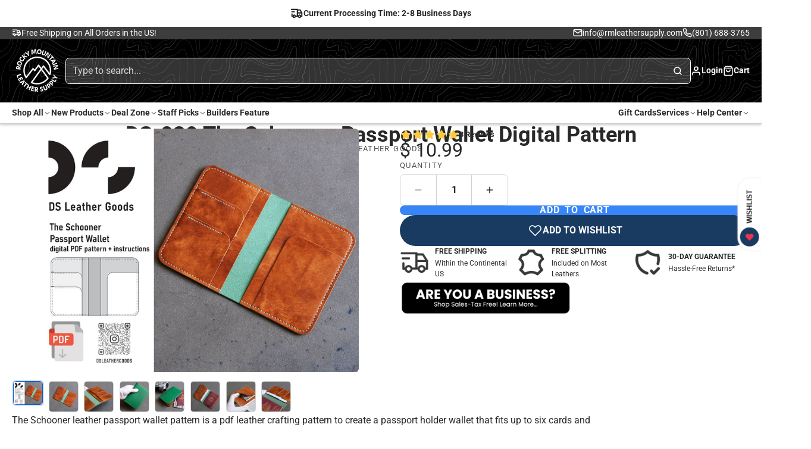

--- FILE ---
content_type: text/html; charset=utf-8
request_url: https://www.rmleathersupply.com/products/ds-039-th-schooner-passport-wallet-digital-pattern
body_size: 82148
content:
<!doctype html>
<html class="no-js " lang="en">
  <head>






<!-- BEAE-GLOBAL-FONT --> 
  <!-- START-BEAE-FONT --> 
<link rel='preconnect' href='https://fonts.googleapis.com'><link rel='preconnect' href='https://fonts.gstatic.com' crossorigin><link rel='preload' href='https://fonts.gstatic.com/s/montserrat/v31/JTUSjIg1_i6t8kCHKm459WRhyzbi.woff2' as='font' type='font/woff2' crossorigin='anonymous'>
<link rel='preload' href='https://fonts.gstatic.com/s/montserrat/v31/JTUSjIg1_i6t8kCHKm459W1hyzbi.woff2' as='font' type='font/woff2' crossorigin='anonymous'>
<link rel='preload' href='https://fonts.gstatic.com/s/montserrat/v31/JTUSjIg1_i6t8kCHKm459WZhyzbi.woff2' as='font' type='font/woff2' crossorigin='anonymous'>
<link rel='preload' href='https://fonts.gstatic.com/s/montserrat/v31/JTUSjIg1_i6t8kCHKm459Wdhyzbi.woff2' as='font' type='font/woff2' crossorigin='anonymous'>
<link rel='preload' href='https://fonts.gstatic.com/s/montserrat/v31/JTUSjIg1_i6t8kCHKm459Wlhyw.woff2' as='font' type='font/woff2' crossorigin='anonymous'>
<link rel='preload' href='https://fonts.gstatic.com/s/roboto/v49/KFO7CnqEu92Fr1ME7kSn66aGLdTylUAMa3GUBGEe.woff2' as='font' type='font/woff2' crossorigin='anonymous'>
<link rel='preload' href='https://fonts.gstatic.com/s/roboto/v49/KFO7CnqEu92Fr1ME7kSn66aGLdTylUAMa3iUBGEe.woff2' as='font' type='font/woff2' crossorigin='anonymous'>
<link rel='preload' href='https://fonts.gstatic.com/s/roboto/v49/KFO7CnqEu92Fr1ME7kSn66aGLdTylUAMa3CUBGEe.woff2' as='font' type='font/woff2' crossorigin='anonymous'>
<link rel='preload' href='https://fonts.gstatic.com/s/roboto/v49/KFO7CnqEu92Fr1ME7kSn66aGLdTylUAMa3-UBGEe.woff2' as='font' type='font/woff2' crossorigin='anonymous'>
<link rel='preload' href='https://fonts.gstatic.com/s/roboto/v49/KFO7CnqEu92Fr1ME7kSn66aGLdTylUAMawCUBGEe.woff2' as='font' type='font/woff2' crossorigin='anonymous'>
<link rel='preload' href='https://fonts.gstatic.com/s/roboto/v49/KFO7CnqEu92Fr1ME7kSn66aGLdTylUAMaxKUBGEe.woff2' as='font' type='font/woff2' crossorigin='anonymous'>
<link rel='preload' href='https://fonts.gstatic.com/s/roboto/v49/KFO7CnqEu92Fr1ME7kSn66aGLdTylUAMa3OUBGEe.woff2' as='font' type='font/woff2' crossorigin='anonymous'>
<link rel='preload' href='https://fonts.gstatic.com/s/roboto/v49/KFO7CnqEu92Fr1ME7kSn66aGLdTylUAMa3KUBGEe.woff2' as='font' type='font/woff2' crossorigin='anonymous'>
<link rel='preload' href='https://fonts.gstatic.com/s/roboto/v49/KFO7CnqEu92Fr1ME7kSn66aGLdTylUAMa3yUBA.woff2' as='font' type='font/woff2' crossorigin='anonymous'>
<link rel='preload' href='https://fonts.gstatic.com/s/poppins/v24/pxiGyp8kv8JHgFVrLPTucXtAKPY.woff2' as='font' type='font/woff2' crossorigin='anonymous'>
<link rel='preload' href='https://fonts.gstatic.com/s/poppins/v24/pxiGyp8kv8JHgFVrLPTufntAKPY.woff2' as='font' type='font/woff2' crossorigin='anonymous'>
<link rel='preload' href='https://fonts.gstatic.com/s/poppins/v24/pxiGyp8kv8JHgFVrLPTucHtA.woff2' as='font' type='font/woff2' crossorigin='anonymous'>
<link rel='preload' href='https://fonts.gstatic.com/s/poppins/v24/pxiByp8kv8JHgFVrLFj_Z11lFc-K.woff2' as='font' type='font/woff2' crossorigin='anonymous'>
<link rel='preload' href='https://fonts.gstatic.com/s/poppins/v24/pxiByp8kv8JHgFVrLFj_Z1JlFc-K.woff2' as='font' type='font/woff2' crossorigin='anonymous'>
<link rel='preload' href='https://fonts.gstatic.com/s/poppins/v24/pxiByp8kv8JHgFVrLFj_Z1xlFQ.woff2' as='font' type='font/woff2' crossorigin='anonymous'>
<link rel='preload' href='https://fonts.gstatic.com/s/poppins/v24/pxiByp8kv8JHgFVrLDz8Z11lFc-K.woff2' as='font' type='font/woff2' crossorigin='anonymous'>
<link rel='preload' href='https://fonts.gstatic.com/s/poppins/v24/pxiByp8kv8JHgFVrLDz8Z1JlFc-K.woff2' as='font' type='font/woff2' crossorigin='anonymous'>
<link rel='preload' href='https://fonts.gstatic.com/s/poppins/v24/pxiByp8kv8JHgFVrLDz8Z1xlFQ.woff2' as='font' type='font/woff2' crossorigin='anonymous'>
<link rel='preload' href='https://fonts.gstatic.com/s/poppins/v24/pxiEyp8kv8JHgFVrJJbecmNE.woff2' as='font' type='font/woff2' crossorigin='anonymous'>
<link rel='preload' href='https://fonts.gstatic.com/s/poppins/v24/pxiEyp8kv8JHgFVrJJnecmNE.woff2' as='font' type='font/woff2' crossorigin='anonymous'>
<link rel='preload' href='https://fonts.gstatic.com/s/poppins/v24/pxiEyp8kv8JHgFVrJJfecg.woff2' as='font' type='font/woff2' crossorigin='anonymous'>
<link rel='preload' href='https://fonts.gstatic.com/s/poppins/v24/pxiByp8kv8JHgFVrLGT9Z11lFc-K.woff2' as='font' type='font/woff2' crossorigin='anonymous'>
<link rel='preload' href='https://fonts.gstatic.com/s/poppins/v24/pxiByp8kv8JHgFVrLGT9Z1JlFc-K.woff2' as='font' type='font/woff2' crossorigin='anonymous'>
<link rel='preload' href='https://fonts.gstatic.com/s/poppins/v24/pxiByp8kv8JHgFVrLGT9Z1xlFQ.woff2' as='font' type='font/woff2' crossorigin='anonymous'>
<link rel='preload' href='https://fonts.gstatic.com/s/poppins/v24/pxiByp8kv8JHgFVrLEj6Z11lFc-K.woff2' as='font' type='font/woff2' crossorigin='anonymous'>
<link rel='preload' href='https://fonts.gstatic.com/s/poppins/v24/pxiByp8kv8JHgFVrLEj6Z1JlFc-K.woff2' as='font' type='font/woff2' crossorigin='anonymous'>
<link rel='preload' href='https://fonts.gstatic.com/s/poppins/v24/pxiByp8kv8JHgFVrLEj6Z1xlFQ.woff2' as='font' type='font/woff2' crossorigin='anonymous'>
<link rel='preload' href='https://fonts.gstatic.com/s/poppins/v24/pxiByp8kv8JHgFVrLCz7Z11lFc-K.woff2' as='font' type='font/woff2' crossorigin='anonymous'>
<link rel='preload' href='https://fonts.gstatic.com/s/poppins/v24/pxiByp8kv8JHgFVrLCz7Z1JlFc-K.woff2' as='font' type='font/woff2' crossorigin='anonymous'>
<link rel='preload' href='https://fonts.gstatic.com/s/poppins/v24/pxiByp8kv8JHgFVrLCz7Z1xlFQ.woff2' as='font' type='font/woff2' crossorigin='anonymous'>
<link rel='preload' href='https://fonts.gstatic.com/s/poppins/v24/pxiByp8kv8JHgFVrLDD4Z11lFc-K.woff2' as='font' type='font/woff2' crossorigin='anonymous'>
<link rel='preload' href='https://fonts.gstatic.com/s/poppins/v24/pxiByp8kv8JHgFVrLDD4Z1JlFc-K.woff2' as='font' type='font/woff2' crossorigin='anonymous'>
<link rel='preload' href='https://fonts.gstatic.com/s/poppins/v24/pxiByp8kv8JHgFVrLDD4Z1xlFQ.woff2' as='font' type='font/woff2' crossorigin='anonymous'>
<link rel='preload' href='https://fonts.gstatic.com/s/poppins/v24/pxiByp8kv8JHgFVrLBT5Z11lFc-K.woff2' as='font' type='font/woff2' crossorigin='anonymous'>
<link rel='preload' href='https://fonts.gstatic.com/s/poppins/v24/pxiByp8kv8JHgFVrLBT5Z1JlFc-K.woff2' as='font' type='font/woff2' crossorigin='anonymous'>
<link rel='preload' href='https://fonts.gstatic.com/s/poppins/v24/pxiByp8kv8JHgFVrLBT5Z1xlFQ.woff2' as='font' type='font/woff2' crossorigin='anonymous'>
<!-- END-BEAE-FONT -->  
 <!-- END BEAE-GLOBAL-FONT -->






<!-- BEAE-HEADER -->


  
  
  
  <link href="//www.rmleathersupply.com/cdn/shop/t/127/assets/beae.base.min.css?v=167814568080774979251760698290" rel="stylesheet" type="text/css" media="all" />
  
  
      <style type="text/css" id="beae-global-theme-style">/* cyrillic-ext */
@font-face {
  font-family: 'Montserrat';
  font-style: normal;
  font-weight: 400;
  font-display: swap;
  src: url(https://fonts.gstatic.com/s/montserrat/v31/JTUSjIg1_i6t8kCHKm459WRhyzbi.woff2) format('woff2');
  unicode-range: U+0460-052F, U+1C80-1C8A, U+20B4, U+2DE0-2DFF, U+A640-A69F, U+FE2E-FE2F;
}
/* cyrillic */
@font-face {
  font-family: 'Montserrat';
  font-style: normal;
  font-weight: 400;
  font-display: swap;
  src: url(https://fonts.gstatic.com/s/montserrat/v31/JTUSjIg1_i6t8kCHKm459W1hyzbi.woff2) format('woff2');
  unicode-range: U+0301, U+0400-045F, U+0490-0491, U+04B0-04B1, U+2116;
}
/* vietnamese */
@font-face {
  font-family: 'Montserrat';
  font-style: normal;
  font-weight: 400;
  font-display: swap;
  src: url(https://fonts.gstatic.com/s/montserrat/v31/JTUSjIg1_i6t8kCHKm459WZhyzbi.woff2) format('woff2');
  unicode-range: U+0102-0103, U+0110-0111, U+0128-0129, U+0168-0169, U+01A0-01A1, U+01AF-01B0, U+0300-0301, U+0303-0304, U+0308-0309, U+0323, U+0329, U+1EA0-1EF9, U+20AB;
}
/* latin-ext */
@font-face {
  font-family: 'Montserrat';
  font-style: normal;
  font-weight: 400;
  font-display: swap;
  src: url(https://fonts.gstatic.com/s/montserrat/v31/JTUSjIg1_i6t8kCHKm459Wdhyzbi.woff2) format('woff2');
  unicode-range: U+0100-02BA, U+02BD-02C5, U+02C7-02CC, U+02CE-02D7, U+02DD-02FF, U+0304, U+0308, U+0329, U+1D00-1DBF, U+1E00-1E9F, U+1EF2-1EFF, U+2020, U+20A0-20AB, U+20AD-20C0, U+2113, U+2C60-2C7F, U+A720-A7FF;
}
/* latin */
@font-face {
  font-family: 'Montserrat';
  font-style: normal;
  font-weight: 400;
  font-display: swap;
  src: url(https://fonts.gstatic.com/s/montserrat/v31/JTUSjIg1_i6t8kCHKm459Wlhyw.woff2) format('woff2');
  unicode-range: U+0000-00FF, U+0131, U+0152-0153, U+02BB-02BC, U+02C6, U+02DA, U+02DC, U+0304, U+0308, U+0329, U+2000-206F, U+20AC, U+2122, U+2191, U+2193, U+2212, U+2215, U+FEFF, U+FFFD;
}
/* cyrillic-ext */
@font-face {
  font-family: 'Montserrat';
  font-style: normal;
  font-weight: 700;
  font-display: swap;
  src: url(https://fonts.gstatic.com/s/montserrat/v31/JTUSjIg1_i6t8kCHKm459WRhyzbi.woff2) format('woff2');
  unicode-range: U+0460-052F, U+1C80-1C8A, U+20B4, U+2DE0-2DFF, U+A640-A69F, U+FE2E-FE2F;
}
/* cyrillic */
@font-face {
  font-family: 'Montserrat';
  font-style: normal;
  font-weight: 700;
  font-display: swap;
  src: url(https://fonts.gstatic.com/s/montserrat/v31/JTUSjIg1_i6t8kCHKm459W1hyzbi.woff2) format('woff2');
  unicode-range: U+0301, U+0400-045F, U+0490-0491, U+04B0-04B1, U+2116;
}
/* vietnamese */
@font-face {
  font-family: 'Montserrat';
  font-style: normal;
  font-weight: 700;
  font-display: swap;
  src: url(https://fonts.gstatic.com/s/montserrat/v31/JTUSjIg1_i6t8kCHKm459WZhyzbi.woff2) format('woff2');
  unicode-range: U+0102-0103, U+0110-0111, U+0128-0129, U+0168-0169, U+01A0-01A1, U+01AF-01B0, U+0300-0301, U+0303-0304, U+0308-0309, U+0323, U+0329, U+1EA0-1EF9, U+20AB;
}
/* latin-ext */
@font-face {
  font-family: 'Montserrat';
  font-style: normal;
  font-weight: 700;
  font-display: swap;
  src: url(https://fonts.gstatic.com/s/montserrat/v31/JTUSjIg1_i6t8kCHKm459Wdhyzbi.woff2) format('woff2');
  unicode-range: U+0100-02BA, U+02BD-02C5, U+02C7-02CC, U+02CE-02D7, U+02DD-02FF, U+0304, U+0308, U+0329, U+1D00-1DBF, U+1E00-1E9F, U+1EF2-1EFF, U+2020, U+20A0-20AB, U+20AD-20C0, U+2113, U+2C60-2C7F, U+A720-A7FF;
}
/* latin */
@font-face {
  font-family: 'Montserrat';
  font-style: normal;
  font-weight: 700;
  font-display: swap;
  src: url(https://fonts.gstatic.com/s/montserrat/v31/JTUSjIg1_i6t8kCHKm459Wlhyw.woff2) format('woff2');
  unicode-range: U+0000-00FF, U+0131, U+0152-0153, U+02BB-02BC, U+02C6, U+02DA, U+02DC, U+0304, U+0308, U+0329, U+2000-206F, U+20AC, U+2122, U+2191, U+2193, U+2212, U+2215, U+FEFF, U+FFFD;
}

/* cyrillic-ext */
@font-face {
  font-family: 'Roboto';
  font-style: normal;
  font-weight: 400;
  font-stretch: 100%;
  font-display: swap;
  src: url(https://fonts.gstatic.com/s/roboto/v49/KFO7CnqEu92Fr1ME7kSn66aGLdTylUAMa3GUBGEe.woff2) format('woff2');
  unicode-range: U+0460-052F, U+1C80-1C8A, U+20B4, U+2DE0-2DFF, U+A640-A69F, U+FE2E-FE2F;
}
/* cyrillic */
@font-face {
  font-family: 'Roboto';
  font-style: normal;
  font-weight: 400;
  font-stretch: 100%;
  font-display: swap;
  src: url(https://fonts.gstatic.com/s/roboto/v49/KFO7CnqEu92Fr1ME7kSn66aGLdTylUAMa3iUBGEe.woff2) format('woff2');
  unicode-range: U+0301, U+0400-045F, U+0490-0491, U+04B0-04B1, U+2116;
}
/* greek-ext */
@font-face {
  font-family: 'Roboto';
  font-style: normal;
  font-weight: 400;
  font-stretch: 100%;
  font-display: swap;
  src: url(https://fonts.gstatic.com/s/roboto/v49/KFO7CnqEu92Fr1ME7kSn66aGLdTylUAMa3CUBGEe.woff2) format('woff2');
  unicode-range: U+1F00-1FFF;
}
/* greek */
@font-face {
  font-family: 'Roboto';
  font-style: normal;
  font-weight: 400;
  font-stretch: 100%;
  font-display: swap;
  src: url(https://fonts.gstatic.com/s/roboto/v49/KFO7CnqEu92Fr1ME7kSn66aGLdTylUAMa3-UBGEe.woff2) format('woff2');
  unicode-range: U+0370-0377, U+037A-037F, U+0384-038A, U+038C, U+038E-03A1, U+03A3-03FF;
}
/* math */
@font-face {
  font-family: 'Roboto';
  font-style: normal;
  font-weight: 400;
  font-stretch: 100%;
  font-display: swap;
  src: url(https://fonts.gstatic.com/s/roboto/v49/KFO7CnqEu92Fr1ME7kSn66aGLdTylUAMawCUBGEe.woff2) format('woff2');
  unicode-range: U+0302-0303, U+0305, U+0307-0308, U+0310, U+0312, U+0315, U+031A, U+0326-0327, U+032C, U+032F-0330, U+0332-0333, U+0338, U+033A, U+0346, U+034D, U+0391-03A1, U+03A3-03A9, U+03B1-03C9, U+03D1, U+03D5-03D6, U+03F0-03F1, U+03F4-03F5, U+2016-2017, U+2034-2038, U+203C, U+2040, U+2043, U+2047, U+2050, U+2057, U+205F, U+2070-2071, U+2074-208E, U+2090-209C, U+20D0-20DC, U+20E1, U+20E5-20EF, U+2100-2112, U+2114-2115, U+2117-2121, U+2123-214F, U+2190, U+2192, U+2194-21AE, U+21B0-21E5, U+21F1-21F2, U+21F4-2211, U+2213-2214, U+2216-22FF, U+2308-230B, U+2310, U+2319, U+231C-2321, U+2336-237A, U+237C, U+2395, U+239B-23B7, U+23D0, U+23DC-23E1, U+2474-2475, U+25AF, U+25B3, U+25B7, U+25BD, U+25C1, U+25CA, U+25CC, U+25FB, U+266D-266F, U+27C0-27FF, U+2900-2AFF, U+2B0E-2B11, U+2B30-2B4C, U+2BFE, U+3030, U+FF5B, U+FF5D, U+1D400-1D7FF, U+1EE00-1EEFF;
}
/* symbols */
@font-face {
  font-family: 'Roboto';
  font-style: normal;
  font-weight: 400;
  font-stretch: 100%;
  font-display: swap;
  src: url(https://fonts.gstatic.com/s/roboto/v49/KFO7CnqEu92Fr1ME7kSn66aGLdTylUAMaxKUBGEe.woff2) format('woff2');
  unicode-range: U+0001-000C, U+000E-001F, U+007F-009F, U+20DD-20E0, U+20E2-20E4, U+2150-218F, U+2190, U+2192, U+2194-2199, U+21AF, U+21E6-21F0, U+21F3, U+2218-2219, U+2299, U+22C4-22C6, U+2300-243F, U+2440-244A, U+2460-24FF, U+25A0-27BF, U+2800-28FF, U+2921-2922, U+2981, U+29BF, U+29EB, U+2B00-2BFF, U+4DC0-4DFF, U+FFF9-FFFB, U+10140-1018E, U+10190-1019C, U+101A0, U+101D0-101FD, U+102E0-102FB, U+10E60-10E7E, U+1D2C0-1D2D3, U+1D2E0-1D37F, U+1F000-1F0FF, U+1F100-1F1AD, U+1F1E6-1F1FF, U+1F30D-1F30F, U+1F315, U+1F31C, U+1F31E, U+1F320-1F32C, U+1F336, U+1F378, U+1F37D, U+1F382, U+1F393-1F39F, U+1F3A7-1F3A8, U+1F3AC-1F3AF, U+1F3C2, U+1F3C4-1F3C6, U+1F3CA-1F3CE, U+1F3D4-1F3E0, U+1F3ED, U+1F3F1-1F3F3, U+1F3F5-1F3F7, U+1F408, U+1F415, U+1F41F, U+1F426, U+1F43F, U+1F441-1F442, U+1F444, U+1F446-1F449, U+1F44C-1F44E, U+1F453, U+1F46A, U+1F47D, U+1F4A3, U+1F4B0, U+1F4B3, U+1F4B9, U+1F4BB, U+1F4BF, U+1F4C8-1F4CB, U+1F4D6, U+1F4DA, U+1F4DF, U+1F4E3-1F4E6, U+1F4EA-1F4ED, U+1F4F7, U+1F4F9-1F4FB, U+1F4FD-1F4FE, U+1F503, U+1F507-1F50B, U+1F50D, U+1F512-1F513, U+1F53E-1F54A, U+1F54F-1F5FA, U+1F610, U+1F650-1F67F, U+1F687, U+1F68D, U+1F691, U+1F694, U+1F698, U+1F6AD, U+1F6B2, U+1F6B9-1F6BA, U+1F6BC, U+1F6C6-1F6CF, U+1F6D3-1F6D7, U+1F6E0-1F6EA, U+1F6F0-1F6F3, U+1F6F7-1F6FC, U+1F700-1F7FF, U+1F800-1F80B, U+1F810-1F847, U+1F850-1F859, U+1F860-1F887, U+1F890-1F8AD, U+1F8B0-1F8BB, U+1F8C0-1F8C1, U+1F900-1F90B, U+1F93B, U+1F946, U+1F984, U+1F996, U+1F9E9, U+1FA00-1FA6F, U+1FA70-1FA7C, U+1FA80-1FA89, U+1FA8F-1FAC6, U+1FACE-1FADC, U+1FADF-1FAE9, U+1FAF0-1FAF8, U+1FB00-1FBFF;
}
/* vietnamese */
@font-face {
  font-family: 'Roboto';
  font-style: normal;
  font-weight: 400;
  font-stretch: 100%;
  font-display: swap;
  src: url(https://fonts.gstatic.com/s/roboto/v49/KFO7CnqEu92Fr1ME7kSn66aGLdTylUAMa3OUBGEe.woff2) format('woff2');
  unicode-range: U+0102-0103, U+0110-0111, U+0128-0129, U+0168-0169, U+01A0-01A1, U+01AF-01B0, U+0300-0301, U+0303-0304, U+0308-0309, U+0323, U+0329, U+1EA0-1EF9, U+20AB;
}
/* latin-ext */
@font-face {
  font-family: 'Roboto';
  font-style: normal;
  font-weight: 400;
  font-stretch: 100%;
  font-display: swap;
  src: url(https://fonts.gstatic.com/s/roboto/v49/KFO7CnqEu92Fr1ME7kSn66aGLdTylUAMa3KUBGEe.woff2) format('woff2');
  unicode-range: U+0100-02BA, U+02BD-02C5, U+02C7-02CC, U+02CE-02D7, U+02DD-02FF, U+0304, U+0308, U+0329, U+1D00-1DBF, U+1E00-1E9F, U+1EF2-1EFF, U+2020, U+20A0-20AB, U+20AD-20C0, U+2113, U+2C60-2C7F, U+A720-A7FF;
}
/* latin */
@font-face {
  font-family: 'Roboto';
  font-style: normal;
  font-weight: 400;
  font-stretch: 100%;
  font-display: swap;
  src: url(https://fonts.gstatic.com/s/roboto/v49/KFO7CnqEu92Fr1ME7kSn66aGLdTylUAMa3yUBA.woff2) format('woff2');
  unicode-range: U+0000-00FF, U+0131, U+0152-0153, U+02BB-02BC, U+02C6, U+02DA, U+02DC, U+0304, U+0308, U+0329, U+2000-206F, U+20AC, U+2122, U+2191, U+2193, U+2212, U+2215, U+FEFF, U+FFFD;
}
/* cyrillic-ext */
@font-face {
  font-family: 'Roboto';
  font-style: normal;
  font-weight: 700;
  font-stretch: 100%;
  font-display: swap;
  src: url(https://fonts.gstatic.com/s/roboto/v49/KFO7CnqEu92Fr1ME7kSn66aGLdTylUAMa3GUBGEe.woff2) format('woff2');
  unicode-range: U+0460-052F, U+1C80-1C8A, U+20B4, U+2DE0-2DFF, U+A640-A69F, U+FE2E-FE2F;
}
/* cyrillic */
@font-face {
  font-family: 'Roboto';
  font-style: normal;
  font-weight: 700;
  font-stretch: 100%;
  font-display: swap;
  src: url(https://fonts.gstatic.com/s/roboto/v49/KFO7CnqEu92Fr1ME7kSn66aGLdTylUAMa3iUBGEe.woff2) format('woff2');
  unicode-range: U+0301, U+0400-045F, U+0490-0491, U+04B0-04B1, U+2116;
}
/* greek-ext */
@font-face {
  font-family: 'Roboto';
  font-style: normal;
  font-weight: 700;
  font-stretch: 100%;
  font-display: swap;
  src: url(https://fonts.gstatic.com/s/roboto/v49/KFO7CnqEu92Fr1ME7kSn66aGLdTylUAMa3CUBGEe.woff2) format('woff2');
  unicode-range: U+1F00-1FFF;
}
/* greek */
@font-face {
  font-family: 'Roboto';
  font-style: normal;
  font-weight: 700;
  font-stretch: 100%;
  font-display: swap;
  src: url(https://fonts.gstatic.com/s/roboto/v49/KFO7CnqEu92Fr1ME7kSn66aGLdTylUAMa3-UBGEe.woff2) format('woff2');
  unicode-range: U+0370-0377, U+037A-037F, U+0384-038A, U+038C, U+038E-03A1, U+03A3-03FF;
}
/* math */
@font-face {
  font-family: 'Roboto';
  font-style: normal;
  font-weight: 700;
  font-stretch: 100%;
  font-display: swap;
  src: url(https://fonts.gstatic.com/s/roboto/v49/KFO7CnqEu92Fr1ME7kSn66aGLdTylUAMawCUBGEe.woff2) format('woff2');
  unicode-range: U+0302-0303, U+0305, U+0307-0308, U+0310, U+0312, U+0315, U+031A, U+0326-0327, U+032C, U+032F-0330, U+0332-0333, U+0338, U+033A, U+0346, U+034D, U+0391-03A1, U+03A3-03A9, U+03B1-03C9, U+03D1, U+03D5-03D6, U+03F0-03F1, U+03F4-03F5, U+2016-2017, U+2034-2038, U+203C, U+2040, U+2043, U+2047, U+2050, U+2057, U+205F, U+2070-2071, U+2074-208E, U+2090-209C, U+20D0-20DC, U+20E1, U+20E5-20EF, U+2100-2112, U+2114-2115, U+2117-2121, U+2123-214F, U+2190, U+2192, U+2194-21AE, U+21B0-21E5, U+21F1-21F2, U+21F4-2211, U+2213-2214, U+2216-22FF, U+2308-230B, U+2310, U+2319, U+231C-2321, U+2336-237A, U+237C, U+2395, U+239B-23B7, U+23D0, U+23DC-23E1, U+2474-2475, U+25AF, U+25B3, U+25B7, U+25BD, U+25C1, U+25CA, U+25CC, U+25FB, U+266D-266F, U+27C0-27FF, U+2900-2AFF, U+2B0E-2B11, U+2B30-2B4C, U+2BFE, U+3030, U+FF5B, U+FF5D, U+1D400-1D7FF, U+1EE00-1EEFF;
}
/* symbols */
@font-face {
  font-family: 'Roboto';
  font-style: normal;
  font-weight: 700;
  font-stretch: 100%;
  font-display: swap;
  src: url(https://fonts.gstatic.com/s/roboto/v49/KFO7CnqEu92Fr1ME7kSn66aGLdTylUAMaxKUBGEe.woff2) format('woff2');
  unicode-range: U+0001-000C, U+000E-001F, U+007F-009F, U+20DD-20E0, U+20E2-20E4, U+2150-218F, U+2190, U+2192, U+2194-2199, U+21AF, U+21E6-21F0, U+21F3, U+2218-2219, U+2299, U+22C4-22C6, U+2300-243F, U+2440-244A, U+2460-24FF, U+25A0-27BF, U+2800-28FF, U+2921-2922, U+2981, U+29BF, U+29EB, U+2B00-2BFF, U+4DC0-4DFF, U+FFF9-FFFB, U+10140-1018E, U+10190-1019C, U+101A0, U+101D0-101FD, U+102E0-102FB, U+10E60-10E7E, U+1D2C0-1D2D3, U+1D2E0-1D37F, U+1F000-1F0FF, U+1F100-1F1AD, U+1F1E6-1F1FF, U+1F30D-1F30F, U+1F315, U+1F31C, U+1F31E, U+1F320-1F32C, U+1F336, U+1F378, U+1F37D, U+1F382, U+1F393-1F39F, U+1F3A7-1F3A8, U+1F3AC-1F3AF, U+1F3C2, U+1F3C4-1F3C6, U+1F3CA-1F3CE, U+1F3D4-1F3E0, U+1F3ED, U+1F3F1-1F3F3, U+1F3F5-1F3F7, U+1F408, U+1F415, U+1F41F, U+1F426, U+1F43F, U+1F441-1F442, U+1F444, U+1F446-1F449, U+1F44C-1F44E, U+1F453, U+1F46A, U+1F47D, U+1F4A3, U+1F4B0, U+1F4B3, U+1F4B9, U+1F4BB, U+1F4BF, U+1F4C8-1F4CB, U+1F4D6, U+1F4DA, U+1F4DF, U+1F4E3-1F4E6, U+1F4EA-1F4ED, U+1F4F7, U+1F4F9-1F4FB, U+1F4FD-1F4FE, U+1F503, U+1F507-1F50B, U+1F50D, U+1F512-1F513, U+1F53E-1F54A, U+1F54F-1F5FA, U+1F610, U+1F650-1F67F, U+1F687, U+1F68D, U+1F691, U+1F694, U+1F698, U+1F6AD, U+1F6B2, U+1F6B9-1F6BA, U+1F6BC, U+1F6C6-1F6CF, U+1F6D3-1F6D7, U+1F6E0-1F6EA, U+1F6F0-1F6F3, U+1F6F7-1F6FC, U+1F700-1F7FF, U+1F800-1F80B, U+1F810-1F847, U+1F850-1F859, U+1F860-1F887, U+1F890-1F8AD, U+1F8B0-1F8BB, U+1F8C0-1F8C1, U+1F900-1F90B, U+1F93B, U+1F946, U+1F984, U+1F996, U+1F9E9, U+1FA00-1FA6F, U+1FA70-1FA7C, U+1FA80-1FA89, U+1FA8F-1FAC6, U+1FACE-1FADC, U+1FADF-1FAE9, U+1FAF0-1FAF8, U+1FB00-1FBFF;
}
/* vietnamese */
@font-face {
  font-family: 'Roboto';
  font-style: normal;
  font-weight: 700;
  font-stretch: 100%;
  font-display: swap;
  src: url(https://fonts.gstatic.com/s/roboto/v49/KFO7CnqEu92Fr1ME7kSn66aGLdTylUAMa3OUBGEe.woff2) format('woff2');
  unicode-range: U+0102-0103, U+0110-0111, U+0128-0129, U+0168-0169, U+01A0-01A1, U+01AF-01B0, U+0300-0301, U+0303-0304, U+0308-0309, U+0323, U+0329, U+1EA0-1EF9, U+20AB;
}
/* latin-ext */
@font-face {
  font-family: 'Roboto';
  font-style: normal;
  font-weight: 700;
  font-stretch: 100%;
  font-display: swap;
  src: url(https://fonts.gstatic.com/s/roboto/v49/KFO7CnqEu92Fr1ME7kSn66aGLdTylUAMa3KUBGEe.woff2) format('woff2');
  unicode-range: U+0100-02BA, U+02BD-02C5, U+02C7-02CC, U+02CE-02D7, U+02DD-02FF, U+0304, U+0308, U+0329, U+1D00-1DBF, U+1E00-1E9F, U+1EF2-1EFF, U+2020, U+20A0-20AB, U+20AD-20C0, U+2113, U+2C60-2C7F, U+A720-A7FF;
}
/* latin */
@font-face {
  font-family: 'Roboto';
  font-style: normal;
  font-weight: 700;
  font-stretch: 100%;
  font-display: swap;
  src: url(https://fonts.gstatic.com/s/roboto/v49/KFO7CnqEu92Fr1ME7kSn66aGLdTylUAMa3yUBA.woff2) format('woff2');
  unicode-range: U+0000-00FF, U+0131, U+0152-0153, U+02BB-02BC, U+02C6, U+02DA, U+02DC, U+0304, U+0308, U+0329, U+2000-206F, U+20AC, U+2122, U+2191, U+2193, U+2212, U+2215, U+FEFF, U+FFFD;
}

/* devanagari */
@font-face {
  font-family: 'Poppins';
  font-style: normal;
  font-weight: 100;
  font-display: swap;
  src: url(https://fonts.gstatic.com/s/poppins/v24/pxiGyp8kv8JHgFVrLPTucXtAKPY.woff2) format('woff2');
  unicode-range: U+0900-097F, U+1CD0-1CF9, U+200C-200D, U+20A8, U+20B9, U+20F0, U+25CC, U+A830-A839, U+A8E0-A8FF, U+11B00-11B09;
}
/* latin-ext */
@font-face {
  font-family: 'Poppins';
  font-style: normal;
  font-weight: 100;
  font-display: swap;
  src: url(https://fonts.gstatic.com/s/poppins/v24/pxiGyp8kv8JHgFVrLPTufntAKPY.woff2) format('woff2');
  unicode-range: U+0100-02BA, U+02BD-02C5, U+02C7-02CC, U+02CE-02D7, U+02DD-02FF, U+0304, U+0308, U+0329, U+1D00-1DBF, U+1E00-1E9F, U+1EF2-1EFF, U+2020, U+20A0-20AB, U+20AD-20C0, U+2113, U+2C60-2C7F, U+A720-A7FF;
}
/* latin */
@font-face {
  font-family: 'Poppins';
  font-style: normal;
  font-weight: 100;
  font-display: swap;
  src: url(https://fonts.gstatic.com/s/poppins/v24/pxiGyp8kv8JHgFVrLPTucHtA.woff2) format('woff2');
  unicode-range: U+0000-00FF, U+0131, U+0152-0153, U+02BB-02BC, U+02C6, U+02DA, U+02DC, U+0304, U+0308, U+0329, U+2000-206F, U+20AC, U+2122, U+2191, U+2193, U+2212, U+2215, U+FEFF, U+FFFD;
}
/* devanagari */
@font-face {
  font-family: 'Poppins';
  font-style: normal;
  font-weight: 200;
  font-display: swap;
  src: url(https://fonts.gstatic.com/s/poppins/v24/pxiByp8kv8JHgFVrLFj_Z11lFc-K.woff2) format('woff2');
  unicode-range: U+0900-097F, U+1CD0-1CF9, U+200C-200D, U+20A8, U+20B9, U+20F0, U+25CC, U+A830-A839, U+A8E0-A8FF, U+11B00-11B09;
}
/* latin-ext */
@font-face {
  font-family: 'Poppins';
  font-style: normal;
  font-weight: 200;
  font-display: swap;
  src: url(https://fonts.gstatic.com/s/poppins/v24/pxiByp8kv8JHgFVrLFj_Z1JlFc-K.woff2) format('woff2');
  unicode-range: U+0100-02BA, U+02BD-02C5, U+02C7-02CC, U+02CE-02D7, U+02DD-02FF, U+0304, U+0308, U+0329, U+1D00-1DBF, U+1E00-1E9F, U+1EF2-1EFF, U+2020, U+20A0-20AB, U+20AD-20C0, U+2113, U+2C60-2C7F, U+A720-A7FF;
}
/* latin */
@font-face {
  font-family: 'Poppins';
  font-style: normal;
  font-weight: 200;
  font-display: swap;
  src: url(https://fonts.gstatic.com/s/poppins/v24/pxiByp8kv8JHgFVrLFj_Z1xlFQ.woff2) format('woff2');
  unicode-range: U+0000-00FF, U+0131, U+0152-0153, U+02BB-02BC, U+02C6, U+02DA, U+02DC, U+0304, U+0308, U+0329, U+2000-206F, U+20AC, U+2122, U+2191, U+2193, U+2212, U+2215, U+FEFF, U+FFFD;
}
/* devanagari */
@font-face {
  font-family: 'Poppins';
  font-style: normal;
  font-weight: 300;
  font-display: swap;
  src: url(https://fonts.gstatic.com/s/poppins/v24/pxiByp8kv8JHgFVrLDz8Z11lFc-K.woff2) format('woff2');
  unicode-range: U+0900-097F, U+1CD0-1CF9, U+200C-200D, U+20A8, U+20B9, U+20F0, U+25CC, U+A830-A839, U+A8E0-A8FF, U+11B00-11B09;
}
/* latin-ext */
@font-face {
  font-family: 'Poppins';
  font-style: normal;
  font-weight: 300;
  font-display: swap;
  src: url(https://fonts.gstatic.com/s/poppins/v24/pxiByp8kv8JHgFVrLDz8Z1JlFc-K.woff2) format('woff2');
  unicode-range: U+0100-02BA, U+02BD-02C5, U+02C7-02CC, U+02CE-02D7, U+02DD-02FF, U+0304, U+0308, U+0329, U+1D00-1DBF, U+1E00-1E9F, U+1EF2-1EFF, U+2020, U+20A0-20AB, U+20AD-20C0, U+2113, U+2C60-2C7F, U+A720-A7FF;
}
/* latin */
@font-face {
  font-family: 'Poppins';
  font-style: normal;
  font-weight: 300;
  font-display: swap;
  src: url(https://fonts.gstatic.com/s/poppins/v24/pxiByp8kv8JHgFVrLDz8Z1xlFQ.woff2) format('woff2');
  unicode-range: U+0000-00FF, U+0131, U+0152-0153, U+02BB-02BC, U+02C6, U+02DA, U+02DC, U+0304, U+0308, U+0329, U+2000-206F, U+20AC, U+2122, U+2191, U+2193, U+2212, U+2215, U+FEFF, U+FFFD;
}
/* devanagari */
@font-face {
  font-family: 'Poppins';
  font-style: normal;
  font-weight: 400;
  font-display: swap;
  src: url(https://fonts.gstatic.com/s/poppins/v24/pxiEyp8kv8JHgFVrJJbecmNE.woff2) format('woff2');
  unicode-range: U+0900-097F, U+1CD0-1CF9, U+200C-200D, U+20A8, U+20B9, U+20F0, U+25CC, U+A830-A839, U+A8E0-A8FF, U+11B00-11B09;
}
/* latin-ext */
@font-face {
  font-family: 'Poppins';
  font-style: normal;
  font-weight: 400;
  font-display: swap;
  src: url(https://fonts.gstatic.com/s/poppins/v24/pxiEyp8kv8JHgFVrJJnecmNE.woff2) format('woff2');
  unicode-range: U+0100-02BA, U+02BD-02C5, U+02C7-02CC, U+02CE-02D7, U+02DD-02FF, U+0304, U+0308, U+0329, U+1D00-1DBF, U+1E00-1E9F, U+1EF2-1EFF, U+2020, U+20A0-20AB, U+20AD-20C0, U+2113, U+2C60-2C7F, U+A720-A7FF;
}
/* latin */
@font-face {
  font-family: 'Poppins';
  font-style: normal;
  font-weight: 400;
  font-display: swap;
  src: url(https://fonts.gstatic.com/s/poppins/v24/pxiEyp8kv8JHgFVrJJfecg.woff2) format('woff2');
  unicode-range: U+0000-00FF, U+0131, U+0152-0153, U+02BB-02BC, U+02C6, U+02DA, U+02DC, U+0304, U+0308, U+0329, U+2000-206F, U+20AC, U+2122, U+2191, U+2193, U+2212, U+2215, U+FEFF, U+FFFD;
}
/* devanagari */
@font-face {
  font-family: 'Poppins';
  font-style: normal;
  font-weight: 500;
  font-display: swap;
  src: url(https://fonts.gstatic.com/s/poppins/v24/pxiByp8kv8JHgFVrLGT9Z11lFc-K.woff2) format('woff2');
  unicode-range: U+0900-097F, U+1CD0-1CF9, U+200C-200D, U+20A8, U+20B9, U+20F0, U+25CC, U+A830-A839, U+A8E0-A8FF, U+11B00-11B09;
}
/* latin-ext */
@font-face {
  font-family: 'Poppins';
  font-style: normal;
  font-weight: 500;
  font-display: swap;
  src: url(https://fonts.gstatic.com/s/poppins/v24/pxiByp8kv8JHgFVrLGT9Z1JlFc-K.woff2) format('woff2');
  unicode-range: U+0100-02BA, U+02BD-02C5, U+02C7-02CC, U+02CE-02D7, U+02DD-02FF, U+0304, U+0308, U+0329, U+1D00-1DBF, U+1E00-1E9F, U+1EF2-1EFF, U+2020, U+20A0-20AB, U+20AD-20C0, U+2113, U+2C60-2C7F, U+A720-A7FF;
}
/* latin */
@font-face {
  font-family: 'Poppins';
  font-style: normal;
  font-weight: 500;
  font-display: swap;
  src: url(https://fonts.gstatic.com/s/poppins/v24/pxiByp8kv8JHgFVrLGT9Z1xlFQ.woff2) format('woff2');
  unicode-range: U+0000-00FF, U+0131, U+0152-0153, U+02BB-02BC, U+02C6, U+02DA, U+02DC, U+0304, U+0308, U+0329, U+2000-206F, U+20AC, U+2122, U+2191, U+2193, U+2212, U+2215, U+FEFF, U+FFFD;
}
/* devanagari */
@font-face {
  font-family: 'Poppins';
  font-style: normal;
  font-weight: 600;
  font-display: swap;
  src: url(https://fonts.gstatic.com/s/poppins/v24/pxiByp8kv8JHgFVrLEj6Z11lFc-K.woff2) format('woff2');
  unicode-range: U+0900-097F, U+1CD0-1CF9, U+200C-200D, U+20A8, U+20B9, U+20F0, U+25CC, U+A830-A839, U+A8E0-A8FF, U+11B00-11B09;
}
/* latin-ext */
@font-face {
  font-family: 'Poppins';
  font-style: normal;
  font-weight: 600;
  font-display: swap;
  src: url(https://fonts.gstatic.com/s/poppins/v24/pxiByp8kv8JHgFVrLEj6Z1JlFc-K.woff2) format('woff2');
  unicode-range: U+0100-02BA, U+02BD-02C5, U+02C7-02CC, U+02CE-02D7, U+02DD-02FF, U+0304, U+0308, U+0329, U+1D00-1DBF, U+1E00-1E9F, U+1EF2-1EFF, U+2020, U+20A0-20AB, U+20AD-20C0, U+2113, U+2C60-2C7F, U+A720-A7FF;
}
/* latin */
@font-face {
  font-family: 'Poppins';
  font-style: normal;
  font-weight: 600;
  font-display: swap;
  src: url(https://fonts.gstatic.com/s/poppins/v24/pxiByp8kv8JHgFVrLEj6Z1xlFQ.woff2) format('woff2');
  unicode-range: U+0000-00FF, U+0131, U+0152-0153, U+02BB-02BC, U+02C6, U+02DA, U+02DC, U+0304, U+0308, U+0329, U+2000-206F, U+20AC, U+2122, U+2191, U+2193, U+2212, U+2215, U+FEFF, U+FFFD;
}
/* devanagari */
@font-face {
  font-family: 'Poppins';
  font-style: normal;
  font-weight: 700;
  font-display: swap;
  src: url(https://fonts.gstatic.com/s/poppins/v24/pxiByp8kv8JHgFVrLCz7Z11lFc-K.woff2) format('woff2');
  unicode-range: U+0900-097F, U+1CD0-1CF9, U+200C-200D, U+20A8, U+20B9, U+20F0, U+25CC, U+A830-A839, U+A8E0-A8FF, U+11B00-11B09;
}
/* latin-ext */
@font-face {
  font-family: 'Poppins';
  font-style: normal;
  font-weight: 700;
  font-display: swap;
  src: url(https://fonts.gstatic.com/s/poppins/v24/pxiByp8kv8JHgFVrLCz7Z1JlFc-K.woff2) format('woff2');
  unicode-range: U+0100-02BA, U+02BD-02C5, U+02C7-02CC, U+02CE-02D7, U+02DD-02FF, U+0304, U+0308, U+0329, U+1D00-1DBF, U+1E00-1E9F, U+1EF2-1EFF, U+2020, U+20A0-20AB, U+20AD-20C0, U+2113, U+2C60-2C7F, U+A720-A7FF;
}
/* latin */
@font-face {
  font-family: 'Poppins';
  font-style: normal;
  font-weight: 700;
  font-display: swap;
  src: url(https://fonts.gstatic.com/s/poppins/v24/pxiByp8kv8JHgFVrLCz7Z1xlFQ.woff2) format('woff2');
  unicode-range: U+0000-00FF, U+0131, U+0152-0153, U+02BB-02BC, U+02C6, U+02DA, U+02DC, U+0304, U+0308, U+0329, U+2000-206F, U+20AC, U+2122, U+2191, U+2193, U+2212, U+2215, U+FEFF, U+FFFD;
}
/* devanagari */
@font-face {
  font-family: 'Poppins';
  font-style: normal;
  font-weight: 800;
  font-display: swap;
  src: url(https://fonts.gstatic.com/s/poppins/v24/pxiByp8kv8JHgFVrLDD4Z11lFc-K.woff2) format('woff2');
  unicode-range: U+0900-097F, U+1CD0-1CF9, U+200C-200D, U+20A8, U+20B9, U+20F0, U+25CC, U+A830-A839, U+A8E0-A8FF, U+11B00-11B09;
}
/* latin-ext */
@font-face {
  font-family: 'Poppins';
  font-style: normal;
  font-weight: 800;
  font-display: swap;
  src: url(https://fonts.gstatic.com/s/poppins/v24/pxiByp8kv8JHgFVrLDD4Z1JlFc-K.woff2) format('woff2');
  unicode-range: U+0100-02BA, U+02BD-02C5, U+02C7-02CC, U+02CE-02D7, U+02DD-02FF, U+0304, U+0308, U+0329, U+1D00-1DBF, U+1E00-1E9F, U+1EF2-1EFF, U+2020, U+20A0-20AB, U+20AD-20C0, U+2113, U+2C60-2C7F, U+A720-A7FF;
}
/* latin */
@font-face {
  font-family: 'Poppins';
  font-style: normal;
  font-weight: 800;
  font-display: swap;
  src: url(https://fonts.gstatic.com/s/poppins/v24/pxiByp8kv8JHgFVrLDD4Z1xlFQ.woff2) format('woff2');
  unicode-range: U+0000-00FF, U+0131, U+0152-0153, U+02BB-02BC, U+02C6, U+02DA, U+02DC, U+0304, U+0308, U+0329, U+2000-206F, U+20AC, U+2122, U+2191, U+2193, U+2212, U+2215, U+FEFF, U+FFFD;
}
/* devanagari */
@font-face {
  font-family: 'Poppins';
  font-style: normal;
  font-weight: 900;
  font-display: swap;
  src: url(https://fonts.gstatic.com/s/poppins/v24/pxiByp8kv8JHgFVrLBT5Z11lFc-K.woff2) format('woff2');
  unicode-range: U+0900-097F, U+1CD0-1CF9, U+200C-200D, U+20A8, U+20B9, U+20F0, U+25CC, U+A830-A839, U+A8E0-A8FF, U+11B00-11B09;
}
/* latin-ext */
@font-face {
  font-family: 'Poppins';
  font-style: normal;
  font-weight: 900;
  font-display: swap;
  src: url(https://fonts.gstatic.com/s/poppins/v24/pxiByp8kv8JHgFVrLBT5Z1JlFc-K.woff2) format('woff2');
  unicode-range: U+0100-02BA, U+02BD-02C5, U+02C7-02CC, U+02CE-02D7, U+02DD-02FF, U+0304, U+0308, U+0329, U+1D00-1DBF, U+1E00-1E9F, U+1EF2-1EFF, U+2020, U+20A0-20AB, U+20AD-20C0, U+2113, U+2C60-2C7F, U+A720-A7FF;
}
/* latin */
@font-face {
  font-family: 'Poppins';
  font-style: normal;
  font-weight: 900;
  font-display: swap;
  src: url(https://fonts.gstatic.com/s/poppins/v24/pxiByp8kv8JHgFVrLBT5Z1xlFQ.woff2) format('woff2');
  unicode-range: U+0000-00FF, U+0131, U+0152-0153, U+02BB-02BC, U+02C6, U+02DA, U+02DC, U+0304, U+0308, U+0329, U+2000-206F, U+20AC, U+2122, U+2191, U+2193, U+2212, U+2215, U+FEFF, U+FFFD;
}


            :root {
                --rows: 10;
                --beae-site-max-width: 1920px;
            }
            
        :root{--beae-global-colors-accent: #dc2626;--beae-global-colors-background: #e7e7e7;--beae-global-colors-primary: #171717;--beae-global-colors-secondary: #171717;--beae-global-colors-text: #171717;--beae-global-colors-white: white;--beae-global-colors-black: black;--beae-global-colors-transparent: transparent;--beae-global-colors-primary_50: #e6e6e6;--beae-global-colors-primary_100: #dadada;--beae-global-colors-primary_200: #cfcfcf;--beae-global-colors-primary_300: #b8b8b8;--beae-global-colors-primary_400: #8a8a8a;--beae-global-colors-primary_500: #5c5c5c;--beae-global-colors-primary_600: #171717;--beae-global-colors-primary_700: #141414;--beae-global-colors-primary_800: #121212;--beae-global-colors-primary_900: #0c0c0c;--beae-global-colors-primary_950: #070707;--beae-global-colors-secondary_50: #e6e6e6;--beae-global-colors-secondary_100: #dadada;--beae-global-colors-secondary_200: #cfcfcf;--beae-global-colors-secondary_300: #b8b8b8;--beae-global-colors-secondary_400: #8a8a8a;--beae-global-colors-secondary_500: #5c5c5c;--beae-global-colors-secondary_600: #171717;--beae-global-colors-secondary_700: #141414;--beae-global-colors-secondary_800: #121212;--beae-global-colors-secondary_900: #0c0c0c;--beae-global-colors-secondary_950: #070707;--beae-global-colors-text_50: #e6e6e6;--beae-global-colors-text_100: #dadada;--beae-global-colors-text_200: #cfcfcf;--beae-global-colors-text_300: #b8b8b8;--beae-global-colors-text_400: #8a8a8a;--beae-global-colors-text_500: #5c5c5c;--beae-global-colors-text_600: #171717;--beae-global-colors-text_700: #141414;--beae-global-colors-text_800: #121212;--beae-global-colors-text_900: #0c0c0c;--beae-global-colors-text_950: #070707;--beae-global-colors-accent_50: #fef2f2;--beae-global-colors-accent_100: #fee2e2;--beae-global-colors-accent_200: #fecaca;--beae-global-colors-accent_300: #fca5a5;--beae-global-colors-accent_400: #f87171;--beae-global-colors-accent_500: #ef4444;--beae-global-colors-accent_600: #dc2626;--beae-global-colors-accent_700: #b91c1c;--beae-global-colors-accent_800: #991b1b;--beae-global-colors-accent_900: #7f1d1d;--beae-global-colors-accent_950: #450a0a;--beae-global-colors-background_50: #fbfbfb;--beae-global-colors-background_100: #fafafa;--beae-global-colors-background_200: #f9f9f9;--beae-global-colors-background_300: #f7f7f7;--beae-global-colors-background_400: #f2f2f2;--beae-global-colors-background_500: #eeeeee;--beae-global-colors-background_600: #e7e7e7;--beae-global-colors-background_700: #dfdfdf;--beae-global-colors-background_800: #d8d8d8;--beae-global-colors-background_900: #c8c8c8;--beae-global-colors-background_950: #b9b9b9;--beae-page-width: 1920px;--beae-site-margin: 30px;--beae-site-margin-mobile: 15px;--beae-pageWidth: 1200px;} .beae-btn-pr{font-size: calc(25px * var(--text-ratio, 1))  ;line-height: calc(22px * var(--text-ratio, 1))  ;letter-spacing: 0.1px;text-transform: uppercase;font-family: 'Poppins', sans-serif;font-weight: 500;text-decoration: none;color: var(--beae-global-colors-background_50);background: var(--beae-global-colors-text_900);border-radius: 33px;}  .beae-btn-pr:hover{background: var(--beae-global-colors-text_500);color: var(--beae-global-colors-background_50);border-radius: 37px;}  .beae-btn-se{color: var(--beae-global-colors-primary_600);font-size: calc(14px * var(--text-ratio, 1))  ;line-height: calc(22px * var(--text-ratio, 1))  ;text-transform: uppercase;font-family: 'Montserrat', sans-serif;letter-spacing: 0.1px;font-weight: 700;background: var(--beae-global-colors-background_50);border-radius: 60px;}  .beae-btn-se:hover{color: var(--beae-global-colors-background_50);background: var(--beae-global-colors-text_900);border-style: solid;border-color: var(--beae-global-colors-primary_600);border-width: 1px;border-radius: 60px;}  .beae-btn-te{font-size: calc(14px * var(--text-ratio, 1))  ;line-height: calc(20px * var(--text-ratio, 1))  ;text-transform: uppercase;font-weight: 700;letter-spacing: 0.1px;font-family: 'Montserrat', sans-serif;text-decoration: underline;color: var(--beae-global-colors-primary_600);}  .beae-btn-te:hover{color: var(--beae-global-colors-primary_900);}  .beae-typo-h1{font-size: calc(56px * var(--text-ratio, 1))  ;line-height: calc(78px * var(--text-ratio, 1))  ;color:var(--beae-global-colors-text_900);font-family: 'Montserrat', sans-serif;font-weight:700;text-transform:uppercase;} .beae-typo-h2{font-size: calc(48px * var(--text-ratio, 1))  ;line-height: calc(60px * var(--text-ratio, 1))  ;color:var(--beae-global-colors-text_900);font-weight:700;text-transform:uppercase;font-family: 'Montserrat', sans-serif;} .beae-typo-h3{font-size: calc(38px * var(--text-ratio, 1))  ;line-height: calc(48px * var(--text-ratio, 1))  ;color:var(--beae-global-colors-text_900);font-weight:700;text-transform:uppercase;font-family: 'Montserrat', sans-serif;} .beae-typo-h4{font-size: calc(33px * var(--text-ratio, 1))  ;line-height: calc(42px * var(--text-ratio, 1))  ;font-family: 'Montserrat', sans-serif;color:var(--beae-global-colors-text_900);font-weight:700;text-transform:uppercase;} .beae-typo-h5{font-size: calc(28px * var(--text-ratio, 1))  ;line-height: calc(38px * var(--text-ratio, 1))  ;color:var(--beae-global-colors-text_900);font-family: 'Montserrat', sans-serif;text-transform:uppercase;font-weight:700;} .beae-typo-h6{font-size: calc(22px * var(--text-ratio, 1))  ;line-height: calc(30px * var(--text-ratio, 1))  ;color:var(--beae-global-colors-text_900);text-transform:uppercase;font-weight:700;font-family: 'Montserrat', sans-serif;} .beae-typo-p1{font-size: calc(24px * var(--text-ratio, 1))  ;line-height: calc(30px * var(--text-ratio, 1))  ;color:var(--beae-global-colors-primary_600);font-weight:400;letter-spacing:0.1px;text-transform:none;font-family: 'Roboto', sans-serif;} .beae-typo-p2{line-height: calc(20px * var(--text-ratio, 1))  ;font-size: calc(16px * var(--text-ratio, 1))  ;color:var(--beae-global-colors-text_500);letter-spacing:0.1px;font-weight:400;font-family: 'Roboto', sans-serif;} .beae-typo-p3{font-size: calc(14px * var(--text-ratio, 1))  ;line-height: calc(19px * var(--text-ratio, 1))  ;color:var(--beae-global-colors-text_500);text-transform:none;letter-spacing:0.1px;font-family: 'Roboto', sans-serif;font-weight:400;} @media screen and (max-width: 768px) {
       .beae-btn-pr{font-size: calc(12px  * var(--text-ratio, 1)) !important ;line-height: calc(20px  * var(--text-ratio, 1)) !important ;letter-spacing: 1px !important;}  .beae-btn-se{font-size: calc(12px  * var(--text-ratio, 1)) !important ;line-height: calc(20px  * var(--text-ratio, 1)) !important ;}  .beae-btn-te{font-size: calc(16px  * var(--text-ratio, 1)) !important ;line-height: calc(20px  * var(--text-ratio, 1)) !important ;}  .beae-typo-h1{font-size: calc(46px * var(--text-ratio, 1))  ;line-height: calc(59.8px * var(--text-ratio, 1))  ;} .beae-typo-h2{font-size: calc(40px * var(--text-ratio, 1))  ;line-height: calc(54.6px * var(--text-ratio, 1))  ;} .beae-typo-h3{font-size: calc(35px * var(--text-ratio, 1))  ;line-height: calc(45.5px * var(--text-ratio, 1))  ;} .beae-typo-h4{font-size: calc(29px * var(--text-ratio, 1))  ;line-height: calc(37.7px * var(--text-ratio, 1))  ;} .beae-typo-h5{font-size: calc(24px * var(--text-ratio, 1))  ;line-height: calc(36px * var(--text-ratio, 1))  ;} .beae-typo-h6{font-size: calc(20px * var(--text-ratio, 1))  ;line-height: calc(36px * var(--text-ratio, 1))  ;} .beae-typo-p1{font-size: calc(14px * var(--text-ratio, 1))  ;line-height: calc(21px * var(--text-ratio, 1))  ;} .beae-typo-p2{line-height: calc(25.5px * var(--text-ratio, 1))  ;font-size: calc(17px * var(--text-ratio, 1))  ;} .beae-typo-p3{font-size: calc(14px * var(--text-ratio, 1))  ;line-height: calc(21px * var(--text-ratio, 1))  ;}
  }:root {
    --beae-global-colors-white: white;
    --beae-global-colors-black: black;
    --beae-global-colors-transparent: transparent;
  --beae-global-colors-white: white;--beae-global-colors-black: black;--beae-global-colors-transparent: transparent;--beae-global-colors-beae-eda9: #3785F7;--beae-global-colors-beae-6uor: #0088ff;--beae-global-colors-beae-ui51: #0666ba;--be-h1-fs: 56px;--be-h1-lh: 78px;--be-h1-c: var(--beae-global-colors-text_900);--be-h1-fs-M: 46px;--be-h1-lh-M: 59.8px;--be-h1-ff: 'Montserrat', sans-serif;--be-h1-fw: 700;--be-h1-tt: uppercase;--be-h2-fs: 48px;--be-h2-lh: 60px;--be-h2-c: var(--beae-global-colors-text_900);--be-h2-fs-M: 40px;--be-h2-lh-M: 54.6px;--be-h2-fw: 700;--be-h2-tt: uppercase;--be-h2-ff: 'Montserrat', sans-serif;--be-h3-fs: 38px;--be-h3-lh: 48px;--be-h3-fs-M: 35px;--be-h3-lh-M: 45.5px;--be-h3-c: var(--beae-global-colors-text_900);--be-h3-fw: 700;--be-h3-tt: uppercase;--be-h3-ff: 'Montserrat', sans-serif;--be-h4-fs: 33px;--be-h4-lh: 42px;--be-h4-ff: 'Montserrat', sans-serif;--be-h4-fs-M: 29px;--be-h4-lh-M: 37.7px;--be-h4-c: var(--beae-global-colors-text_900);--be-h4-fw: 700;--be-h4-tt: uppercase;--be-h5-fs: 28px;--be-h5-lh: 38px;--be-h5-fs-M: 24px;--be-h5-lh-M: 36px;--be-h5-c: var(--beae-global-colors-text_900);--be-h5-ff: 'Montserrat', sans-serif;--be-h5-tt: uppercase;--be-h5-fw: 700;--be-h6-fs: 22px;--be-h6-lh: 30px;--be-h6-fs-M: 20px;--be-h6-lh-M: 36px;--be-h6-c: var(--beae-global-colors-text_900);--be-h6-tt: uppercase;--be-h6-fw: 700;--be-h6-ff: 'Montserrat', sans-serif;--be-p1-fs: 24px;--be-p1-lh: 30px;--be-p1-fs-M: 14px;--be-p1-lh-M: 21px;--be-p1-c: var(--beae-global-colors-primary_600);--be-p1-fw: 400;--be-p1-ls: 0.1px;--be-p1-tt: none;--be-p1-ff: 'Roboto', sans-serif;--be-p2-lh: 20px;--be-p2-lh-M: 25.5px;--be-p2-fs: 16px;--be-p2-fs-M: 17px;--be-p2-c: var(--beae-global-colors-text_500);--be-p2-ls: 0.1px;--be-p2-fw: 400;--be-p2-ff: 'Roboto', sans-serif;--be-p3-fs: 14px;--be-p3-lh: 19px;--be-p3-fs-M: 14px;--be-p3-lh-M: 21px;--be-p3-c: var(--beae-global-colors-text_500);--be-p3-tt: none;--be-p3-ls: 0.1px;--be-p3-ff: 'Roboto', sans-serif;--be-p3-fw: 400; --be-btn-pr-fs: 25px;
--be-btn-pr-lh: 22px;
--be-btn-pr-ls: 0.1px;
--be-btn-pr-tt: uppercase;
--be-btn-pr-ff: 'Poppins', sans-serif;
--be-btn-pr-fw: 500;
--be-btn-pr-td: none;
--be-btn-pr-c: var(--beae-global-colors-background_50);
--be-btn-pr-b: var(--beae-global-colors-text_900);
--be-btn-pr-br: 33px;  --be-btn-pr-bH: var(--beae-global-colors-text_500);
--be-btn-pr-cH: var(--beae-global-colors-background_50);
--be-btn-pr-brH: 37px;  --be-btn-pr-fs-M: 12px !important;
--be-btn-pr-lh-M: 20px !important;
--be-btn-pr-ls-M: 1px !important;  --be-btn-se-c: var(--beae-global-colors-primary_600);
--be-btn-se-fs: 14px;
--be-btn-se-lh: 22px;
--be-btn-se-tt: uppercase;
--be-btn-se-ff: 'Montserrat', sans-serif;
--be-btn-se-ls: 0.1px;
--be-btn-se-fw: 700;
--be-btn-se-b: var(--beae-global-colors-background_50);
--be-btn-se-br: 60px;  --be-btn-se-cH: var(--beae-global-colors-background_50);
--be-btn-se-bH: var(--beae-global-colors-text_900);
--be-btn-se-bstH: solid;
--be-btn-se-bcH: var(--beae-global-colors-primary_600);
--be-btn-se-bwH: 1px;
--be-btn-se-brH: 60px;  --be-btn-se-fs-M: 12px !important;
--be-btn-se-lh-M: 20px !important;  --be-btn-te-fs: 14px;
--be-btn-te-lh: 20px;
--be-btn-te-tt: uppercase;
--be-btn-te-fw: 700;
--be-btn-te-ls: 0.1px;
--be-btn-te-ff: 'Montserrat', sans-serif;
--be-btn-te-td: underline;
--be-btn-te-c: var(--beae-global-colors-primary_600);  --be-btn-te-cH: var(--beae-global-colors-primary_900);  --be-btn-te-fs-M: 16px !important;
--be-btn-te-lh-M: 20px !important; }</style>
  
      
  <script src="//www.rmleathersupply.com/cdn/shop/t/127/assets/beae.base.min.js?v=17121386217697336861769475508" defer="defer"></script>
  <script>
    window.BEAE_HELPER = {
        routes: {
            cart_url: "/cart",
            root_url: "/"
        },
        lang: "en",
        available_lang: {"shop_locale":{"locale":"en","enabled":true,"primary":true,"published":true}}
    };
  </script><script>
      try {
        const beaeRecentlyViewedProducts = new Set(JSON.parse(localStorage.getItem("beaeRecentlyViewedProducts") || "[]"));
        beaeRecentlyViewedProducts.delete(8446707597628); // Delete first to re-move the product
        beaeRecentlyViewedProducts.add(8446707597628);
        localStorage.setItem("beaeRecentlyViewedProducts", JSON.stringify(Array.from(beaeRecentlyViewedProducts.values()).reverse()));
      } catch (e) {
        // Safari in private mode does not allow setting item, we silently fail
      }
      </script><!-- END BEAE-HEADER -->
    <script>
      function bcpoDone() {
        if (!window.location.search.match(/variant=/)) {
          var thumbParent = document.querySelector('product-gallery-thumbnails');
          if (!thumbParent) return;
          var thumb = thumbParent.children[0];
          if (!thumb) return;
          var input = thumb.querySelector('input');
          if (!input) return;
          thumbParent._handleChange({target: input});
        }
      }
      function bcpoChange(v) {
        if (!v.featured_media) return;
        var thumbParent = document.querySelector('product-gallery-thumbnails');
        if (!thumbParent) return;
        var thumb = thumbParent.children[v.featured_media.position - 1];
        if (!thumb) return;
        var input = thumb.querySelector('input');
        if (!input) return;
        thumbParent._handleChange({target: input});
      }
    </script>
    <meta charset="utf-8">
    <meta http-equiv="X-UA-Compatible" content="IE=edge">
    <meta name="viewport" content="width=device-width,initial-scale=1">
    <meta name="theme-color" content="">
    <link rel="canonical" href="https://www.rmleathersupply.com/products/ds-039-th-schooner-passport-wallet-digital-pattern">
    <link rel="preconnect" href="https://cdn.shopify.com" crossorigin><link rel="icon" type="image/png" href="//www.rmleathersupply.com/cdn/shop/files/Rocky_Mountain_Logo_120122-Icon-White_32x32.png?v=1761323736"><link rel="preconnect" href="https://fonts.shopifycdn.com" crossorigin><title>
      DS-039 The Schooner Passport Wallet Digital Pattern &ndash; Rocky Mountain Leather Supply</title>

    
      <meta name="description" content="The Schooner leather passport wallet pattern is a pdf leather crafting pattern to create a passport holder wallet that fits up to six cards and has couple of compartments for cash, receipts and a boarding pass. The passport covers you usually see feature two card slots but The Schooner upgrades to introduce a third car">
    

    

<meta property="og:site_name" content="Rocky Mountain Leather Supply">
<meta property="og:url" content="https://www.rmleathersupply.com/products/ds-039-th-schooner-passport-wallet-digital-pattern">
<meta property="og:title" content="DS-039 The Schooner Passport Wallet Digital Pattern">
<meta property="og:type" content="product">
<meta property="og:description" content="The Schooner leather passport wallet pattern is a pdf leather crafting pattern to create a passport holder wallet that fits up to six cards and has couple of compartments for cash, receipts and a boarding pass. The passport covers you usually see feature two card slots but The Schooner upgrades to introduce a third car"><meta property="og:image" content="http://www.rmleathersupply.com/cdn/shop/files/SchoonerListing.jpg?v=1688137442">
  <meta property="og:image:secure_url" content="https://www.rmleathersupply.com/cdn/shop/files/SchoonerListing.jpg?v=1688137442">
  <meta property="og:image:width" content="1672">
  <meta property="og:image:height" content="1254"><meta property="og:price:amount" content="10.99">
  <meta property="og:price:currency" content="USD"><meta name="twitter:card" content="summary_large_image">
<meta name="twitter:title" content="DS-039 The Schooner Passport Wallet Digital Pattern">
<meta name="twitter:description" content="The Schooner leather passport wallet pattern is a pdf leather crafting pattern to create a passport holder wallet that fits up to six cards and has couple of compartments for cash, receipts and a boarding pass. The passport covers you usually see feature two card slots but The Schooner upgrades to introduce a third car">

    <script>window.performance && window.performance.mark && window.performance.mark('shopify.content_for_header.start');</script><meta name="google-site-verification" content="311_EmRwNWadD2M2aq5cfAWWD1fvBGNUSoNzW3SzTwc">
<meta name="google-site-verification" content="H1DQrsvH3Rmcrv_kAY9bJOXd0j0Iv59-NhlRF2wngEM">
<meta id="shopify-digital-wallet" name="shopify-digital-wallet" content="/5010021/digital_wallets/dialog">
<meta name="shopify-checkout-api-token" content="c5d5af319a3087426b0d35920ac6ea68">
<meta id="in-context-paypal-metadata" data-shop-id="5010021" data-venmo-supported="false" data-environment="production" data-locale="en_US" data-paypal-v4="true" data-currency="USD">
<link rel="alternate" type="application/json+oembed" href="https://www.rmleathersupply.com/products/ds-039-th-schooner-passport-wallet-digital-pattern.oembed">
<script async="async" src="/checkouts/internal/preloads.js?locale=en-US"></script>
<link rel="preconnect" href="https://shop.app" crossorigin="anonymous">
<script async="async" src="https://shop.app/checkouts/internal/preloads.js?locale=en-US&shop_id=5010021" crossorigin="anonymous"></script>
<script id="apple-pay-shop-capabilities" type="application/json">{"shopId":5010021,"countryCode":"US","currencyCode":"USD","merchantCapabilities":["supports3DS"],"merchantId":"gid:\/\/shopify\/Shop\/5010021","merchantName":"Rocky Mountain Leather Supply","requiredBillingContactFields":["postalAddress","email","phone"],"requiredShippingContactFields":["postalAddress","email","phone"],"shippingType":"shipping","supportedNetworks":["visa","masterCard","amex","discover","elo","jcb"],"total":{"type":"pending","label":"Rocky Mountain Leather Supply","amount":"1.00"},"shopifyPaymentsEnabled":true,"supportsSubscriptions":true}</script>
<script id="shopify-features" type="application/json">{"accessToken":"c5d5af319a3087426b0d35920ac6ea68","betas":["rich-media-storefront-analytics"],"domain":"www.rmleathersupply.com","predictiveSearch":true,"shopId":5010021,"locale":"en"}</script>
<script>var Shopify = Shopify || {};
Shopify.shop = "rocky-mountain-leather-supply.myshopify.com";
Shopify.locale = "en";
Shopify.currency = {"active":"USD","rate":"1.0"};
Shopify.country = "US";
Shopify.theme = {"name":"Multi - Master - v1.1","id":181368357180,"schema_name":"Multi","schema_version":"2.2.0","theme_store_id":2337,"role":"main"};
Shopify.theme.handle = "null";
Shopify.theme.style = {"id":null,"handle":null};
Shopify.cdnHost = "www.rmleathersupply.com/cdn";
Shopify.routes = Shopify.routes || {};
Shopify.routes.root = "/";</script>
<script type="module">!function(o){(o.Shopify=o.Shopify||{}).modules=!0}(window);</script>
<script>!function(o){function n(){var o=[];function n(){o.push(Array.prototype.slice.apply(arguments))}return n.q=o,n}var t=o.Shopify=o.Shopify||{};t.loadFeatures=n(),t.autoloadFeatures=n()}(window);</script>
<script>
  window.ShopifyPay = window.ShopifyPay || {};
  window.ShopifyPay.apiHost = "shop.app\/pay";
  window.ShopifyPay.redirectState = null;
</script>
<script id="shop-js-analytics" type="application/json">{"pageType":"product"}</script>
<script defer="defer" async type="module" src="//www.rmleathersupply.com/cdn/shopifycloud/shop-js/modules/v2/client.init-shop-cart-sync_BN7fPSNr.en.esm.js"></script>
<script defer="defer" async type="module" src="//www.rmleathersupply.com/cdn/shopifycloud/shop-js/modules/v2/chunk.common_Cbph3Kss.esm.js"></script>
<script defer="defer" async type="module" src="//www.rmleathersupply.com/cdn/shopifycloud/shop-js/modules/v2/chunk.modal_DKumMAJ1.esm.js"></script>
<script type="module">
  await import("//www.rmleathersupply.com/cdn/shopifycloud/shop-js/modules/v2/client.init-shop-cart-sync_BN7fPSNr.en.esm.js");
await import("//www.rmleathersupply.com/cdn/shopifycloud/shop-js/modules/v2/chunk.common_Cbph3Kss.esm.js");
await import("//www.rmleathersupply.com/cdn/shopifycloud/shop-js/modules/v2/chunk.modal_DKumMAJ1.esm.js");

  window.Shopify.SignInWithShop?.initShopCartSync?.({"fedCMEnabled":true,"windoidEnabled":true});

</script>
<script>
  window.Shopify = window.Shopify || {};
  if (!window.Shopify.featureAssets) window.Shopify.featureAssets = {};
  window.Shopify.featureAssets['shop-js'] = {"shop-cart-sync":["modules/v2/client.shop-cart-sync_CJVUk8Jm.en.esm.js","modules/v2/chunk.common_Cbph3Kss.esm.js","modules/v2/chunk.modal_DKumMAJ1.esm.js"],"init-fed-cm":["modules/v2/client.init-fed-cm_7Fvt41F4.en.esm.js","modules/v2/chunk.common_Cbph3Kss.esm.js","modules/v2/chunk.modal_DKumMAJ1.esm.js"],"init-shop-email-lookup-coordinator":["modules/v2/client.init-shop-email-lookup-coordinator_Cc088_bR.en.esm.js","modules/v2/chunk.common_Cbph3Kss.esm.js","modules/v2/chunk.modal_DKumMAJ1.esm.js"],"init-windoid":["modules/v2/client.init-windoid_hPopwJRj.en.esm.js","modules/v2/chunk.common_Cbph3Kss.esm.js","modules/v2/chunk.modal_DKumMAJ1.esm.js"],"shop-button":["modules/v2/client.shop-button_B0jaPSNF.en.esm.js","modules/v2/chunk.common_Cbph3Kss.esm.js","modules/v2/chunk.modal_DKumMAJ1.esm.js"],"shop-cash-offers":["modules/v2/client.shop-cash-offers_DPIskqss.en.esm.js","modules/v2/chunk.common_Cbph3Kss.esm.js","modules/v2/chunk.modal_DKumMAJ1.esm.js"],"shop-toast-manager":["modules/v2/client.shop-toast-manager_CK7RT69O.en.esm.js","modules/v2/chunk.common_Cbph3Kss.esm.js","modules/v2/chunk.modal_DKumMAJ1.esm.js"],"init-shop-cart-sync":["modules/v2/client.init-shop-cart-sync_BN7fPSNr.en.esm.js","modules/v2/chunk.common_Cbph3Kss.esm.js","modules/v2/chunk.modal_DKumMAJ1.esm.js"],"init-customer-accounts-sign-up":["modules/v2/client.init-customer-accounts-sign-up_CfPf4CXf.en.esm.js","modules/v2/client.shop-login-button_DeIztwXF.en.esm.js","modules/v2/chunk.common_Cbph3Kss.esm.js","modules/v2/chunk.modal_DKumMAJ1.esm.js"],"pay-button":["modules/v2/client.pay-button_CgIwFSYN.en.esm.js","modules/v2/chunk.common_Cbph3Kss.esm.js","modules/v2/chunk.modal_DKumMAJ1.esm.js"],"init-customer-accounts":["modules/v2/client.init-customer-accounts_DQ3x16JI.en.esm.js","modules/v2/client.shop-login-button_DeIztwXF.en.esm.js","modules/v2/chunk.common_Cbph3Kss.esm.js","modules/v2/chunk.modal_DKumMAJ1.esm.js"],"avatar":["modules/v2/client.avatar_BTnouDA3.en.esm.js"],"init-shop-for-new-customer-accounts":["modules/v2/client.init-shop-for-new-customer-accounts_CsZy_esa.en.esm.js","modules/v2/client.shop-login-button_DeIztwXF.en.esm.js","modules/v2/chunk.common_Cbph3Kss.esm.js","modules/v2/chunk.modal_DKumMAJ1.esm.js"],"shop-follow-button":["modules/v2/client.shop-follow-button_BRMJjgGd.en.esm.js","modules/v2/chunk.common_Cbph3Kss.esm.js","modules/v2/chunk.modal_DKumMAJ1.esm.js"],"checkout-modal":["modules/v2/client.checkout-modal_B9Drz_yf.en.esm.js","modules/v2/chunk.common_Cbph3Kss.esm.js","modules/v2/chunk.modal_DKumMAJ1.esm.js"],"shop-login-button":["modules/v2/client.shop-login-button_DeIztwXF.en.esm.js","modules/v2/chunk.common_Cbph3Kss.esm.js","modules/v2/chunk.modal_DKumMAJ1.esm.js"],"lead-capture":["modules/v2/client.lead-capture_DXYzFM3R.en.esm.js","modules/v2/chunk.common_Cbph3Kss.esm.js","modules/v2/chunk.modal_DKumMAJ1.esm.js"],"shop-login":["modules/v2/client.shop-login_CA5pJqmO.en.esm.js","modules/v2/chunk.common_Cbph3Kss.esm.js","modules/v2/chunk.modal_DKumMAJ1.esm.js"],"payment-terms":["modules/v2/client.payment-terms_BxzfvcZJ.en.esm.js","modules/v2/chunk.common_Cbph3Kss.esm.js","modules/v2/chunk.modal_DKumMAJ1.esm.js"]};
</script>
<script>(function() {
  var isLoaded = false;
  function asyncLoad() {
    if (isLoaded) return;
    isLoaded = true;
    var urls = ["\/\/cdn.shopify.com\/proxy\/14f36de0429269ba1da3e4376686b1f6706c0cb79bdbd22a022d02e700b12b7b\/obscure-escarpment-2240.herokuapp.com\/js\/best_custom_product_options.js?shop=rocky-mountain-leather-supply.myshopify.com\u0026sp-cache-control=cHVibGljLCBtYXgtYWdlPTkwMA","https:\/\/chimpstatic.com\/mcjs-connected\/js\/users\/6f5cb8699a4edab5ecaa5da84\/5401aaa3b838a9888ffe8429c.js?shop=rocky-mountain-leather-supply.myshopify.com","https:\/\/shopify-extension.getredo.com\/main.js?widget_id=98pa19plwtfl3m5\u0026shop=rocky-mountain-leather-supply.myshopify.com","https:\/\/cdn.productcustomizer.com\/storefront\/production-product-customizer-v2.js?shop=rocky-mountain-leather-supply.myshopify.com"];
    for (var i = 0; i < urls.length; i++) {
      var s = document.createElement('script');
      s.type = 'text/javascript';
      s.async = true;
      s.src = urls[i];
      var x = document.getElementsByTagName('script')[0];
      x.parentNode.insertBefore(s, x);
    }
  };
  if(window.attachEvent) {
    window.attachEvent('onload', asyncLoad);
  } else {
    window.addEventListener('load', asyncLoad, false);
  }
})();</script>
<script id="__st">var __st={"a":5010021,"offset":-25200,"reqid":"a613f56d-2753-4150-9d9b-b0bc920a868b-1769755405","pageurl":"www.rmleathersupply.com\/products\/ds-039-th-schooner-passport-wallet-digital-pattern","u":"8cc1ce2076d8","p":"product","rtyp":"product","rid":8446707597628};</script>
<script>window.ShopifyPaypalV4VisibilityTracking = true;</script>
<script id="captcha-bootstrap">!function(){'use strict';const t='contact',e='account',n='new_comment',o=[[t,t],['blogs',n],['comments',n],[t,'customer']],c=[[e,'customer_login'],[e,'guest_login'],[e,'recover_customer_password'],[e,'create_customer']],r=t=>t.map((([t,e])=>`form[action*='/${t}']:not([data-nocaptcha='true']) input[name='form_type'][value='${e}']`)).join(','),a=t=>()=>t?[...document.querySelectorAll(t)].map((t=>t.form)):[];function s(){const t=[...o],e=r(t);return a(e)}const i='password',u='form_key',d=['recaptcha-v3-token','g-recaptcha-response','h-captcha-response',i],f=()=>{try{return window.sessionStorage}catch{return}},m='__shopify_v',_=t=>t.elements[u];function p(t,e,n=!1){try{const o=window.sessionStorage,c=JSON.parse(o.getItem(e)),{data:r}=function(t){const{data:e,action:n}=t;return t[m]||n?{data:e,action:n}:{data:t,action:n}}(c);for(const[e,n]of Object.entries(r))t.elements[e]&&(t.elements[e].value=n);n&&o.removeItem(e)}catch(o){console.error('form repopulation failed',{error:o})}}const l='form_type',E='cptcha';function T(t){t.dataset[E]=!0}const w=window,h=w.document,L='Shopify',v='ce_forms',y='captcha';let A=!1;((t,e)=>{const n=(g='f06e6c50-85a8-45c8-87d0-21a2b65856fe',I='https://cdn.shopify.com/shopifycloud/storefront-forms-hcaptcha/ce_storefront_forms_captcha_hcaptcha.v1.5.2.iife.js',D={infoText:'Protected by hCaptcha',privacyText:'Privacy',termsText:'Terms'},(t,e,n)=>{const o=w[L][v],c=o.bindForm;if(c)return c(t,g,e,D).then(n);var r;o.q.push([[t,g,e,D],n]),r=I,A||(h.body.append(Object.assign(h.createElement('script'),{id:'captcha-provider',async:!0,src:r})),A=!0)});var g,I,D;w[L]=w[L]||{},w[L][v]=w[L][v]||{},w[L][v].q=[],w[L][y]=w[L][y]||{},w[L][y].protect=function(t,e){n(t,void 0,e),T(t)},Object.freeze(w[L][y]),function(t,e,n,w,h,L){const[v,y,A,g]=function(t,e,n){const i=e?o:[],u=t?c:[],d=[...i,...u],f=r(d),m=r(i),_=r(d.filter((([t,e])=>n.includes(e))));return[a(f),a(m),a(_),s()]}(w,h,L),I=t=>{const e=t.target;return e instanceof HTMLFormElement?e:e&&e.form},D=t=>v().includes(t);t.addEventListener('submit',(t=>{const e=I(t);if(!e)return;const n=D(e)&&!e.dataset.hcaptchaBound&&!e.dataset.recaptchaBound,o=_(e),c=g().includes(e)&&(!o||!o.value);(n||c)&&t.preventDefault(),c&&!n&&(function(t){try{if(!f())return;!function(t){const e=f();if(!e)return;const n=_(t);if(!n)return;const o=n.value;o&&e.removeItem(o)}(t);const e=Array.from(Array(32),(()=>Math.random().toString(36)[2])).join('');!function(t,e){_(t)||t.append(Object.assign(document.createElement('input'),{type:'hidden',name:u})),t.elements[u].value=e}(t,e),function(t,e){const n=f();if(!n)return;const o=[...t.querySelectorAll(`input[type='${i}']`)].map((({name:t})=>t)),c=[...d,...o],r={};for(const[a,s]of new FormData(t).entries())c.includes(a)||(r[a]=s);n.setItem(e,JSON.stringify({[m]:1,action:t.action,data:r}))}(t,e)}catch(e){console.error('failed to persist form',e)}}(e),e.submit())}));const S=(t,e)=>{t&&!t.dataset[E]&&(n(t,e.some((e=>e===t))),T(t))};for(const o of['focusin','change'])t.addEventListener(o,(t=>{const e=I(t);D(e)&&S(e,y())}));const B=e.get('form_key'),M=e.get(l),P=B&&M;t.addEventListener('DOMContentLoaded',(()=>{const t=y();if(P)for(const e of t)e.elements[l].value===M&&p(e,B);[...new Set([...A(),...v().filter((t=>'true'===t.dataset.shopifyCaptcha))])].forEach((e=>S(e,t)))}))}(h,new URLSearchParams(w.location.search),n,t,e,['guest_login'])})(!0,!0)}();</script>
<script integrity="sha256-4kQ18oKyAcykRKYeNunJcIwy7WH5gtpwJnB7kiuLZ1E=" data-source-attribution="shopify.loadfeatures" defer="defer" src="//www.rmleathersupply.com/cdn/shopifycloud/storefront/assets/storefront/load_feature-a0a9edcb.js" crossorigin="anonymous"></script>
<script crossorigin="anonymous" defer="defer" src="//www.rmleathersupply.com/cdn/shopifycloud/storefront/assets/shopify_pay/storefront-65b4c6d7.js?v=20250812"></script>
<script data-source-attribution="shopify.dynamic_checkout.dynamic.init">var Shopify=Shopify||{};Shopify.PaymentButton=Shopify.PaymentButton||{isStorefrontPortableWallets:!0,init:function(){window.Shopify.PaymentButton.init=function(){};var t=document.createElement("script");t.src="https://www.rmleathersupply.com/cdn/shopifycloud/portable-wallets/latest/portable-wallets.en.js",t.type="module",document.head.appendChild(t)}};
</script>
<script data-source-attribution="shopify.dynamic_checkout.buyer_consent">
  function portableWalletsHideBuyerConsent(e){var t=document.getElementById("shopify-buyer-consent"),n=document.getElementById("shopify-subscription-policy-button");t&&n&&(t.classList.add("hidden"),t.setAttribute("aria-hidden","true"),n.removeEventListener("click",e))}function portableWalletsShowBuyerConsent(e){var t=document.getElementById("shopify-buyer-consent"),n=document.getElementById("shopify-subscription-policy-button");t&&n&&(t.classList.remove("hidden"),t.removeAttribute("aria-hidden"),n.addEventListener("click",e))}window.Shopify?.PaymentButton&&(window.Shopify.PaymentButton.hideBuyerConsent=portableWalletsHideBuyerConsent,window.Shopify.PaymentButton.showBuyerConsent=portableWalletsShowBuyerConsent);
</script>
<script data-source-attribution="shopify.dynamic_checkout.cart.bootstrap">document.addEventListener("DOMContentLoaded",(function(){function t(){return document.querySelector("shopify-accelerated-checkout-cart, shopify-accelerated-checkout")}if(t())Shopify.PaymentButton.init();else{new MutationObserver((function(e,n){t()&&(Shopify.PaymentButton.init(),n.disconnect())})).observe(document.body,{childList:!0,subtree:!0})}}));
</script>
<link id="shopify-accelerated-checkout-styles" rel="stylesheet" media="screen" href="https://www.rmleathersupply.com/cdn/shopifycloud/portable-wallets/latest/accelerated-checkout-backwards-compat.css" crossorigin="anonymous">
<style id="shopify-accelerated-checkout-cart">
        #shopify-buyer-consent {
  margin-top: 1em;
  display: inline-block;
  width: 100%;
}

#shopify-buyer-consent.hidden {
  display: none;
}

#shopify-subscription-policy-button {
  background: none;
  border: none;
  padding: 0;
  text-decoration: underline;
  font-size: inherit;
  cursor: pointer;
}

#shopify-subscription-policy-button::before {
  box-shadow: none;
}

      </style>

<script>window.performance && window.performance.mark && window.performance.mark('shopify.content_for_header.end');</script>
    

    

<style data-shopify>
    @font-face {
  font-family: Roboto;
  font-weight: 400;
  font-style: normal;
  font-display: swap;
  src: url("//www.rmleathersupply.com/cdn/fonts/roboto/roboto_n4.2019d890f07b1852f56ce63ba45b2db45d852cba.woff2") format("woff2"),
       url("//www.rmleathersupply.com/cdn/fonts/roboto/roboto_n4.238690e0007583582327135619c5f7971652fa9d.woff") format("woff");
}

    @font-face {
  font-family: Roboto;
  font-weight: 700;
  font-style: normal;
  font-display: swap;
  src: url("//www.rmleathersupply.com/cdn/fonts/roboto/roboto_n7.f38007a10afbbde8976c4056bfe890710d51dec2.woff2") format("woff2"),
       url("//www.rmleathersupply.com/cdn/fonts/roboto/roboto_n7.94bfdd3e80c7be00e128703d245c207769d763f9.woff") format("woff");
}

    @font-face {
  font-family: Roboto;
  font-weight: 400;
  font-style: italic;
  font-display: swap;
  src: url("//www.rmleathersupply.com/cdn/fonts/roboto/roboto_i4.57ce898ccda22ee84f49e6b57ae302250655e2d4.woff2") format("woff2"),
       url("//www.rmleathersupply.com/cdn/fonts/roboto/roboto_i4.b21f3bd061cbcb83b824ae8c7671a82587b264bf.woff") format("woff");
}

    @font-face {
  font-family: Roboto;
  font-weight: 700;
  font-style: italic;
  font-display: swap;
  src: url("//www.rmleathersupply.com/cdn/fonts/roboto/roboto_i7.7ccaf9410746f2c53340607c42c43f90a9005937.woff2") format("woff2"),
       url("//www.rmleathersupply.com/cdn/fonts/roboto/roboto_i7.49ec21cdd7148292bffea74c62c0df6e93551516.woff") format("woff");
}

    @font-face {
  font-family: Roboto;
  font-weight: 700;
  font-style: normal;
  font-display: swap;
  src: url("//www.rmleathersupply.com/cdn/fonts/roboto/roboto_n7.f38007a10afbbde8976c4056bfe890710d51dec2.woff2") format("woff2"),
       url("//www.rmleathersupply.com/cdn/fonts/roboto/roboto_n7.94bfdd3e80c7be00e128703d245c207769d763f9.woff") format("woff");
}

        .color-scheme-main {
          --color-scheme-box-shadow-drop: 0 5px 20px rgba(0,0,0, 0.4);
          
          --color-scheme-highlight: linear-gradient(115deg, #c740a3, #9140c7);
          --color-scheme-pattern: #ffffff;--color-scheme-primary-button-bg: #bd40c7;
        
          --color-scheme-primary-button-bg-hover: #9b30a4;
          --color-scheme-primary-button-text: #ffffff;
          --color-scheme-primary-button-border: #9e37a7;
          --color-scheme-secondary-button-bg: #383838;
          --color-scheme-secondary-button-bg-hover: #1f1f1f;
          --color-scheme-secondary-button-text: #ffffff;
          --color-scheme-secondary-button-border: #202020;
          --color-scheme-icon: #383838;
          --color-scheme-links: #383838;--color-scheme-text: #282828;
          --color-scheme-bg: #ffffff;
          --color-scheme-border: #cccccc;
        }
    
        .color-scheme-invert {
          --color-scheme-box-shadow-drop: 0 5px 20px rgba(0,0,0, 0.4);
          
          --color-scheme-highlight: linear-gradient(115deg, #3e7ae1, #3ee1dc);
          --color-scheme-pattern: #455c66;--color-scheme-primary-button-bg: #409ec7;
        
          --color-scheme-primary-button-bg-hover: #3081a4;
          --color-scheme-primary-button-text: #ffffff;
          --color-scheme-primary-button-border: #3e8fb3;
          --color-scheme-secondary-button-bg: #ffffff;
          --color-scheme-secondary-button-bg-hover: #e6e6e6;
          --color-scheme-secondary-button-text: #4a4a4a;
          --color-scheme-secondary-button-border: #202020;
          --color-scheme-icon: #383838;
          --color-scheme-links: #383838;--color-scheme-text: #ffffff;
          --color-scheme-bg: #4a4a4a;
          --color-scheme-border: #171717;--color-scheme-bg-gradient: linear-gradient(320deg, rgba(15, 27, 47, 1) 16%, rgba(159, 162, 173, 1) 87%);
        }
    
        .color-scheme-accent {
          --color-scheme-box-shadow-drop: 0 5px 20px rgba(0,0,0, 0.4);
          
          --color-scheme-highlight: linear-gradient(115deg, #fb3362, #fb33e7);
          --color-scheme-pattern: #9c2e9f;--color-scheme-primary-button-bg: #a625a3;
        
          --color-scheme-primary-button-bg-hover: #7c1c7a;
          --color-scheme-primary-button-text: #ffffff;
          --color-scheme-primary-button-border: #741371;
          --color-scheme-secondary-button-bg: #ffffff;
          --color-scheme-secondary-button-bg-hover: #e6e6e6;
          --color-scheme-secondary-button-text: #ae2faa;
          --color-scheme-secondary-button-border: #e2e2e2;
          --color-scheme-icon: #ffffff;
          --color-scheme-links: #ffffff;--color-scheme-text: #ffffff;
          --color-scheme-bg: #c931c4;
          --color-scheme-border: #771d74;--color-scheme-bg-gradient: linear-gradient(320deg, rgba(56, 78, 197, 1) 16%, rgba(203, 68, 194, 1) 52%, rgba(255, 201, 104, 1) 87%);
        }
    
        .color-scheme-accent2 {
          --color-scheme-box-shadow-drop: 0 5px 20px rgba(0,0,0, 0.4);
          
          --color-scheme-highlight: linear-gradient(115deg, #3e7ae1, #3ee1dc);
          --color-scheme-pattern: #6bd7ff;--color-scheme-primary-button-bg: #ffffff;
        
          --color-scheme-primary-button-bg-hover: #e6e6e6;
          --color-scheme-primary-button-text: #3eafe1;
          --color-scheme-primary-button-border: #1c84b3;
          --color-scheme-secondary-button-bg: #ffffff;
          --color-scheme-secondary-button-bg-hover: #e6e6e6;
          --color-scheme-secondary-button-text: #3eafe1;
          --color-scheme-secondary-button-border: #cacaca;
          --color-scheme-icon: #ffffff;
          --color-scheme-links: #ffffff;--color-scheme-text: #ffffff;
          --color-scheme-bg: #3eafe1;
          --color-scheme-border: #1977a0;--color-scheme-bg-gradient: linear-gradient(46deg, rgba(26, 59, 97, 1) 13%, rgba(10, 75, 150, 1) 86%);
        }
    
        .color-scheme-scheme-88621a21-7c9e-4cb7-998f-3ee63ea51e7d {
          --color-scheme-box-shadow-drop: 0 5px 20px rgba(0,0,0, 0.4);
          
          --color-scheme-highlight: linear-gradient(115deg, #c740a3, #9140c7);
          --color-scheme-pattern: #ffffff;--color-scheme-primary-button-bg: #bd40c7;
        
          --color-scheme-primary-button-bg-hover: #9b30a4;
          --color-scheme-primary-button-text: #ffffff;
          --color-scheme-primary-button-border: #9e37a7;
          --color-scheme-secondary-button-bg: #383838;
          --color-scheme-secondary-button-bg-hover: #1f1f1f;
          --color-scheme-secondary-button-text: #ffffff;
          --color-scheme-secondary-button-border: #202020;
          --color-scheme-icon: #383838;
          --color-scheme-links: #383838;--color-scheme-text: #ffffff;
          --color-scheme-bg: #202020;
          --color-scheme-border: #000000;
        }
    
        .color-scheme-scheme-0773dbca-2ac2-4cc6-a3e3-7f1abdcfcf70 {
          --color-scheme-box-shadow-drop: 0 5px 20px rgba(0,0,0, 0.4);
          
          --color-scheme-highlight: linear-gradient(115deg, #424242, #424242);
          --color-scheme-pattern: #ffffff;--color-scheme-primary-button-bg: #424242;
        
          --color-scheme-primary-button-bg-hover: #292929;
          --color-scheme-primary-button-text: #ffffff;
          --color-scheme-primary-button-border: #424242;
          --color-scheme-secondary-button-bg: #424242;
          --color-scheme-secondary-button-bg-hover: #292929;
          --color-scheme-secondary-button-text: #ffffff;
          --color-scheme-secondary-button-border: #424242;
          --color-scheme-icon: #383838;
          --color-scheme-links: #383838;--color-scheme-text: #282828;
          --color-scheme-bg: #f7f7f7;
          --color-scheme-border: #c4c4c4;--color-scheme-bg-gradient: linear-gradient(135deg, rgba(170, 248, 219, 1) 16%, rgba(52, 133, 236, 1) 87%);
        }
    
        .color-scheme-scheme-dd6ace30-f425-43ef-bb51-5a630ad40eb1 {
          --color-scheme-box-shadow-drop: 0 5px 20px rgba(0,0,0, 0.4);
          
          --color-scheme-highlight: linear-gradient(115deg, #050b51, #053e51);
          --color-scheme-pattern: #ffffff;--color-scheme-primary-button-bg: #1a3b61;
        
          --color-scheme-primary-button-bg-hover: #0f2339;
          --color-scheme-primary-button-text: #ffffff;
          --color-scheme-primary-button-border: #1f5db3;
          --color-scheme-secondary-button-bg: #383838;
          --color-scheme-secondary-button-bg-hover: #1f1f1f;
          --color-scheme-secondary-button-text: #ffffff;
          --color-scheme-secondary-button-border: #202020;
          --color-scheme-icon: #383838;
          --color-scheme-links: #383838;--color-scheme-text: #ffffff;
          --color-scheme-bg: #202020;
          --color-scheme-border: #000000;
        }
    
        .color-scheme-scheme-9cce7065-7697-41b9-9e42-5aae35027c1e {
          --color-scheme-box-shadow-drop: 0 5px 20px rgba(0,0,0, 0.4);
          
          --color-scheme-highlight: linear-gradient(115deg, #0e1ecc, #0e9dcc);
          --color-scheme-pattern: #ffffff;--color-scheme-primary-button-bg: #0e5ecc;
        
          --color-scheme-primary-button-bg-hover: #0b489c;
          --color-scheme-primary-button-text: #ffffff;
          --color-scheme-primary-button-border: #0e5ecc;
          --color-scheme-secondary-button-bg: #383838;
          --color-scheme-secondary-button-bg-hover: #1f1f1f;
          --color-scheme-secondary-button-text: #ffffff;
          --color-scheme-secondary-button-border: #202020;
          --color-scheme-icon: #383838;
          --color-scheme-links: #383838;--color-scheme-text: #ffffff;
          --color-scheme-bg: rgba(0,0,0,0);
          --color-scheme-border: rgba(0, 0, 0, 0.0);
        }
    
        .color-scheme-scheme-4ea5fa01-e4f9-4652-9e07-0d1c5d0dd48f {
          --color-scheme-box-shadow-drop: 0 5px 20px rgba(0,0,0, 0.4);
          
          --color-scheme-highlight: linear-gradient(115deg, #1a2361, #1a5361);
          --color-scheme-pattern: #cac9c9;--color-scheme-primary-button-bg: #1a3b61;
        
          --color-scheme-primary-button-bg-hover: #0f2339;
          --color-scheme-primary-button-text: #ffffff;
          --color-scheme-primary-button-border: #1f5db3;
          --color-scheme-secondary-button-bg: #383838;
          --color-scheme-secondary-button-bg-hover: #1f1f1f;
          --color-scheme-secondary-button-text: #ffffff;
          --color-scheme-secondary-button-border: #202020;
          --color-scheme-icon: #383838;
          --color-scheme-links: #383838;--color-scheme-text: #282828;
          --color-scheme-bg: #f7f7f7;
          --color-scheme-border: #c4c4c4;
        }
    
        .color-scheme-scheme-9201e044-f939-408e-ad3e-3fd4d64bb443 {
          --color-scheme-box-shadow-drop: 0 5px 20px rgba(0,0,0, 0.4);
          
          --color-scheme-highlight: linear-gradient(115deg, #4e4e4e, #4e4e4e);
          --color-scheme-pattern: #dad8d8;--color-scheme-primary-button-bg: #282828;
        
          --color-scheme-primary-button-bg-hover: #0e0e0e;
          --color-scheme-primary-button-text: #ffffff;
          --color-scheme-primary-button-border: #282828;
          --color-scheme-secondary-button-bg: #383838;
          --color-scheme-secondary-button-bg-hover: #1f1f1f;
          --color-scheme-secondary-button-text: #ffffff;
          --color-scheme-secondary-button-border: #202020;
          --color-scheme-icon: #383838;
          --color-scheme-links: #383838;--color-scheme-text: #282828;
          --color-scheme-bg: #f7f7f7;
          --color-scheme-border: #c4c4c4;
        }
    
        .color-scheme-scheme-f2e6d972-5f89-4780-b3e8-1975288ec90c {
          --color-scheme-box-shadow-drop: 0 5px 20px rgba(0,0,0, 0.4);
          
          --color-scheme-highlight: linear-gradient(115deg, #282828, #282828);
          --color-scheme-pattern: #ffffff;--color-scheme-primary-button-bg: #282828;
        
          --color-scheme-primary-button-bg-hover: #0e0e0e;
          --color-scheme-primary-button-text: #ffffff;
          --color-scheme-primary-button-border: #282828;
          --color-scheme-secondary-button-bg: #383838;
          --color-scheme-secondary-button-bg-hover: #1f1f1f;
          --color-scheme-secondary-button-text: #ffffff;
          --color-scheme-secondary-button-border: #202020;
          --color-scheme-icon: #383838;
          --color-scheme-links: #383838;--color-scheme-text: #ffffff;
          --color-scheme-bg: rgba(0,0,0,0);
          --color-scheme-border: rgba(0, 0, 0, 0.0);
        }
    
        .color-scheme-scheme-de80aced-02fd-43a3-9bcc-1f366800fde7 {
          --color-scheme-box-shadow-drop: 0 5px 20px rgba(0,0,0, 0.4);
          
          --color-scheme-highlight: linear-gradient(115deg, #1a2361, #1a5361);
          --color-scheme-pattern: #ffffff;--color-scheme-primary-button-bg: #1a3b61;
        
          --color-scheme-primary-button-bg-hover: #0f2339;
          --color-scheme-primary-button-text: #ffffff;
          --color-scheme-primary-button-border: #1f5db3;
          --color-scheme-secondary-button-bg: #383838;
          --color-scheme-secondary-button-bg-hover: #1f1f1f;
          --color-scheme-secondary-button-text: #ffffff;
          --color-scheme-secondary-button-border: #202020;
          --color-scheme-icon: #383838;
          --color-scheme-links: #383838;--color-scheme-text: #282828;
          --color-scheme-bg: #f7f7f7;
          --color-scheme-border: #c4c4c4;
        }
    
        .color-scheme-scheme-75320f62-15ad-407b-ab1a-3806dc864a64 {
          --color-scheme-box-shadow-drop: 0 5px 20px rgba(0,0,0, 0.4);
          
          --color-scheme-highlight: linear-gradient(115deg, #050b51, #053e51);
          --color-scheme-pattern: #706f6f;--color-scheme-primary-button-bg: #1a3b61;
        
          --color-scheme-primary-button-bg-hover: #0f2339;
          --color-scheme-primary-button-text: #ffffff;
          --color-scheme-primary-button-border: #1a3b61;
          --color-scheme-secondary-button-bg: #383838;
          --color-scheme-secondary-button-bg-hover: #1f1f1f;
          --color-scheme-secondary-button-text: #ffffff;
          --color-scheme-secondary-button-border: #202020;
          --color-scheme-icon: #ffffff;
          --color-scheme-links: #383838;--color-scheme-text: #ffffff;
          --color-scheme-bg: #202020;
          --color-scheme-border: #000000;
        }
    
        .color-scheme-scheme-160d046e-916c-4a26-9e42-95991dcb6c9d {
          --color-scheme-box-shadow-drop: 0 5px 20px rgba(0,0,0, 0.4);
          
          --color-scheme-highlight: linear-gradient(115deg, #3744f7, #37c4f7);
          --color-scheme-pattern: #ffffff;--color-scheme-primary-button-bg: #3785f7;
        
          --color-scheme-primary-button-bg-hover: #0a68f1;
          --color-scheme-primary-button-text: #ffffff;
          --color-scheme-primary-button-border: #3785f7;
          --color-scheme-secondary-button-bg: #383838;
          --color-scheme-secondary-button-bg-hover: #1f1f1f;
          --color-scheme-secondary-button-text: #ffffff;
          --color-scheme-secondary-button-border: #202020;
          --color-scheme-icon: #383838;
          --color-scheme-links: #383838;
        }
    

    :root {--glob-size-1: min(3.2px, 0.64vmin);
      --glob-size-2: min(6.4px, 1.28vmin);
      --glob-size-3: min(9.6px, 1.92vmin);
      --glob-size-4: min(12.8px, 2.56vmin);
      --glob-size-5: min(16.0px, 3.2vmin);
      --glob-size-6: min(19.2px, 3.84vmin);
      --glob-size-7: min(22.4px, 4.48vmin);
      --glob-size-8: min(25.6px, 5.12vmin);
      --glob-size-9: min(28.8px, 5.76vmin);
      --glob-size-10: min(32.0px, 6.4vmin);
      --glob-size-11: min(35.2px, 7.04vmin);
      --glob-size-12: min(38.4px, 7.68vmin);
      --glob-size-13: min(41.6px, 8.32vmin);
      --glob-size-14: min(44.8px, 8.96vmin);
      --glob-size-15: min(48.0px, 9.6vmin);
      --glob-size-16: min(51.2px, 10.24vmin);
      --glob-size-17: min(54.4px, 10.88vmin);
      --glob-size-18: min(57.6px, 11.52vmin);
      --glob-size-19: min(60.8px, 12.16vmin);
      --glob-size-20: min(64.0px, 12.8vmin);
      
    --glob-frame-size: var(--glob-size-2);
    --glob-gutter: var(--glob-size-5);

    --glob-heading-size: 36px;
    --glob-heading-letter-spacing: 0.0em;
    --glob-heading-family: Roboto, sans-serif;
    --glob-heading-style: normal;
    --glob-heading-weight: 700;
    --glob-heading-transform: none;

    --glob-body-family: Roboto, sans-serif;
    --glob-body-line-height: 1.5;
    --glob-body-size: 16px;
    --glob-body-weight: 400;
    --glob-body-bold-weight: 700;

    --glob-icon-stroke-width: 2.3px;
    
      --glob-icon-linecap: round;
      --glob-icon-linejoin: round;--color-g-text: #282828;
    --color-g-text-alpha-80: rgba(40, 40, 40, 0.8);
    --color-g-text-alpha-70: rgba(40, 40, 40, 0.7);
    --color-g-text-alpha-50: rgba(40, 40, 40, 0.5);
    --color-g-text-alpha-60: rgba(40, 40, 40, 0.6);
    --color-g-text-alpha-40: rgba(40, 40, 40, 0.4);
    --color-g-text-alpha-30: rgba(40, 40, 40, 0.3);
    --color-g-text-alpha-20: rgba(40, 40, 40, 0.2);
    --color-g-text-alpha-10: rgba(40, 40, 40, 0.1);--color-g-bg: #f7f7f7;
    --color-g-border: #d1d1d1;
    --color-g-bg-d5: #eaeaea;
    --color-g-bg-d15: #dedede;
    --color-g-bg-alpha-0: rgba(247, 247, 247, 0);
    --color-g-bg-alpha-70: rgba(247, 247, 247, 0.7);
    --color-g-bg-border: #c4c4c4;

    --color-g-fg: #ffffff;
    --color-g-fg-alpha-70: rgba(255, 255, 255, 0.7);
    --color-g-fg-alpha-50: rgba(255, 255, 255, 0.5);
    --color-g-fg-d5: #f2f2f2;
    --color-g-fg-d10: #e6e6e6;
    --color-g-fg-d20: #cccccc;

    

    --color-g-accent: #0e5ecc;
    --color-g-accent-a20: rgba(14, 94, 204, 0.2);
    --color-g-accent-a10: rgba(14, 94, 204, 0.1);
    --color-g-accent-front: #ffffff; 

    --color-g-sale: #9f1f27;
    --color-g-warning: #FD7E14;
    --color-g-success: #198754;
    --color-g-danger: #DC3545;
    --color-g-star-rating: #FFA41C;
    --color-g-cart-counter-bg: #bc1c1c;--color-g-cart-counter-text: #ffffff;
    --color-g-wishlist: #f25268;

    --color-g-highlight: #3785f7;

    --color-g-button-buy-it-now-text: #ffffff;
    --color-g-button-buy-it-now-bg: #505050;
    --color-g-button-buy-it-now-bg-hover: #434343;

    --color-g-product-badge-sale: #9f1f27;--color-g-product-badge-sale-text: #ffffff;

    --color-g-product-badge-sold-out: #2e6677;--color-g-product-badge-sold-out-text: #ffffff;
    
    --color-g-product-badge-low-stock: #FFBA53;--color-g-product-badge-low-stock-text: #2d2d2d;

    --color-g-product-custom-badge-text: #202020;
    --color-g-product-custom-badge-bg: #eafd15;

    --color-g-header-bg: #505050;--color-g-header-gradient-bg: linear-gradient(117deg, rgba(0, 0, 0, 1), rgba(56, 55, 55, 1) 17%, rgba(25, 25, 25, 1) 60%, rgba(0, 0, 0, 1) 74%, rgba(51, 50, 50, 1) 100%);
    
    --color-g-header-text: #ffffff;
    --color-g-header-border: rgba(115, 115, 115, 0.5);

    --color-g-nav-dropdown-bg: #ffffff;
    --color-g-nav-dropdown-text: #383838;
    --color-g-nav-dropdown-border: rgba(56, 56, 56, 0.2);

    --color-g-footer-heading: #ffffff;
    --color-g-footer-bg: #091c25;
    --color-g-footer-text: #ffffff;

    --glob-border-radius-base: 0.4rem;
    --glob-border-radius-inner: 0.3rem;
    --glob-border-radius-sm: 0.1rem;
    --glob-border-radius-pill: 9999rem;
    --glob-border-radius-circle: 50%;

    --transition-base: 0.3s;
    --box-shadow-large: rgb(50 50 93 / 25%) 0px 50px 100px -20px, rgb(0 0 0 / 30%) 0px 30px 60px -30px;
    --container-width: 1600px;

    --glob-product-badge-text-size: 0.8rem;
    --glob-product-badge-text-transform: none;--glob-product-badge-weight: var(--glob-body-bold-weight);

    --glob-header-family: var(--glob-body-family);
--glob-header-weight: var(--glob-body-bold-weight);
--glob-header-style: var(--glob-body-style);
--glob-header-size: 0.9rem;
--glob-header-scale: 0.9;


    --glob-subheading-family: var(--glob-body-family);
--glob-subheading-weight: var(--glob-body-weight);
--glob-subheading-style: var(--glob-body-style);
--glob-subheading-size: 0.8rem;
--glob-subheading-scale: 0.8;

    --glob-subheading-transform: uppercase;
    --glob-subheading-letter-spacing: 0.1em;
    --glob-subheading-opacity: 0.8;

    --glob-button-family: var(--glob-heading-family);
--glob-button-weight: var(--glob-heading-weight);
--glob-button-style: var(--glob-heading-style);
--glob-button-size: 0.8rem;
--glob-button-scale: 0.8;

    --glob-button-transform: uppercase;
    --glob-button-letter-spacing: 0.05em;
    
    --glob-product-card-title-family: var(--glob-body-family);
--glob-product-card-title-weight: var(--glob-body-bold-weight);
--glob-product-card-title-style: var(--glob-body-style);
--glob-product-card-title-size: 0.8rem;
--glob-product-card-title-scale: 0.8;

    --glob-product-card-price-weight: var(--glob-body-bold-weight);
    --glob-collection-card-title-family: var(--glob-body-family);
--glob-collection-card-title-weight: var(--glob-body-bold-weight);
--glob-collection-card-title-style: var(--glob-body-style);
--glob-collection-card-title-size: 0.85rem;
--glob-collection-card-title-scale: 0.85;


    --glob-article-card-title-family: var(--glob-body-family);
--glob-article-card-title-weight: var(--glob-body-weight);
--glob-article-card-title-style: var(--glob-body-style);
--glob-article-card-title-size: 1.0rem;
--glob-article-card-title-scale: 1.0;

}
</style><link rel="preload" as="font" href="//www.rmleathersupply.com/cdn/fonts/roboto/roboto_n4.2019d890f07b1852f56ce63ba45b2db45d852cba.woff2" type="font/woff2" crossorigin><link rel="preload" as="font" href="//www.rmleathersupply.com/cdn/fonts/roboto/roboto_n7.f38007a10afbbde8976c4056bfe890710d51dec2.woff2" type="font/woff2" crossorigin><script>
    var globalLoadedStyles = {};
    function loadStyle(style) {
        if(globalLoadedStyles[style.getAttribute('href')]) {
            return;
        }
        globalLoadedStyles[style.getAttribute('href')] = true;
        if(style.media === 'print') {
            style.media = 'all';
        }
    }
    window.shopUrl = 'https://www.rmleathersupply.com';
    window.routes = {
        cart_add_url: '/cart/add',
        cart_change_url: '/cart/change',
        cart_update_url: '/cart/update',
        predictive_search_url: '/search/suggest'
    };
    window.dynamicURLs = {
        account: '/account',
        accountLogin: '/account/login',
        accountLogout: '/account/logout',
        accountRegister: '/account/register',
        accountAddresses: '/account/addresses',
        allProductsCollection: '/collections/all',
        cart: '/cart',
        cartAdd: '/cart/add',
        cartChange: '/cart/change',
        cartClear: '/cart/clear',
        cartUpdate: '/cart/update',
        contact: '/contact#contact_form',
        localization: '/localization',
        collections: '/collections',
        predictiveSearch: '/search/suggest',
        productRecommendations: '/recommendations/products',
        root: '/',
        search: '/search'
    };
    window.cartStrings = {
        error: `There was an error while updating your cart. Please try again.`,
        quantityError: `You can only add [quantity] of this item to your cart.`
    };
    window.variantStrings = {
        addToCart: `Add to cart`,
        soldOut: `Sold out`,
        unavailable: `Unavailable`,
    };
    window.accessibilityStrings = {
        imageAvailable: `Image [index] is now available in gallery view`,
        shareSuccess: `Link copied to clipboard`,
        pauseSlideshow: `Pause slideshow`,
        playSlideshow: `Play slideshow`,
    };


    Shopify.money_format = '<span class="money">$ {{amount}} </span>';
    Shopify.formatMoney = function(cents, format) {
        if (typeof cents == 'string') { cents = cents.replace('.',''); }
        let value = '';
        const placeholderRegex = /\{\{\s*(\w+)\s*\}\}/;
        const formatString = (format || Shopify.money_format);

        function defaultOption(opt, def) {
            return (typeof opt == 'undefined' ? def : opt);
        }

        function formatWithDelimiters(number, precision, thousands, decimal) {
            precision = defaultOption(precision, 2);
            thousands = defaultOption(thousands, ',');
            decimal   = defaultOption(decimal, '.');

            if (isNaN(number) || number == null) { return 0; }

            number = (number/100.0).toFixed(precision);

            const parts   = number.split('.'),
                dollars = parts[0].replace(/(\d)(?=(\d\d\d)+(?!\d))/g, '$1' + thousands),
                cents   = parts[1] ? (decimal + parts[1]) : '';

            return dollars + cents;
        }

        switch(formatString.match(placeholderRegex)[1]) {
            case 'amount':
                value = formatWithDelimiters(cents, 2);
            break;
            case 'amount_no_decimals':
                value = formatWithDelimiters(cents, 0);
            break;
            case 'amount_with_comma_separator':
                value = formatWithDelimiters(cents, 2, '.', ',');
            break;
            case 'amount_no_decimals_with_comma_separator':
                value = formatWithDelimiters(cents, 0, '.', ',');
            break;
            case 'amount_no_decimals_with_space_separator':
                value = formatWithDelimiters(cents, 2, ' ');
            break;
        }

        return formatString.replace(placeholderRegex, value);
    };

    document.documentElement.className = document.documentElement.className.replace('no-js', 'js');
    if (Shopify.designMode) {
        document.documentElement.classList.add('shopify-design-mode');
    }
    function lazyImageOnLoad(img) {
        img.setAttribute('loaded', '');
    }

    function onScriptLoad(name) {
        switch(name) {
        case 'blaze':
            document.dispatchEvent(new CustomEvent('blaze-loaded'));
            break;
        case 'plyr':
            document.dispatchEvent(new CustomEvent('plyr-loaded'));
        break;
        }
    }
</script><script>
(() => {
    const STATE_CLASSNAME_PREFIX = '!';

    const __Events = Object.freeze({
        VARIANT_UPDATE: 'variant:update',
        VARIANT_CHANGE: 'variant:change',
        VARIANT_LOADING: 'variant:loading',
        VARIANT_UNAVAILABLE: 'variant:unavailable',
        CART_ADD: 'cart:add',
        CART_ADD_FEATURE: 'cart:add-feature',
        CART_CHANGE: 'cart:change',
        CART_UPDATE: 'cart:update',
        CART_DRAWER_MUTE: 'cart-drawer:mute',
        CART_REGISTER: 'cart:register',
        CART_ERROR: 'cart:error',
        CART_NOTIFICATIONS_ENABLING: 'cart:notififications-enable',
        CART_REPLACE: 'cart:replace',
        // CART_SAVED_ITEMS_CHANGE: 'cart-saves:change',
        COLLECTION_LOADING: 'collection:loading',
        COLLECTION_CHANGE: 'collection:change',
        COLLECTION_UPDATE: 'collection:update',
        COLLECTION_FILTER_CHANGE: 'filter:change',
        COLLECTION_NAVIGATION_CHANGE: 'navigation:change',
        COLLECTION_UPDATED: 'collection_updated',
        COLLECTION_VIEW_CHANGE: 'collection:view-change',
        PRODUCT_GALLERY_SLIDE_CHANGE: 'product-gallery:slide-change',
        PRODUCT_GALLERY_EXPAND_CHANGE: 'product-gallery:expand-change',
        TOAST_NOTIFICATION: 'toast-notification:open',
        CLOSE_TOAST_NOTIFICATION: 'toast-notification:close',
        UPSELL_PRODUCTS_CHANGE: 'upsell-products:change',
        BROWSING_HISTORY_LOAD: 'browsing-history:load',
        RECOMMENDATIONS_LOADED: 'recommendations:loaded',
        SELLING_PLAN_CHANGE: 'selling-plan:change',
        HEADER_UPDATE: 'header:nav-update',
        HEADER_TOOLBAR_UPDATE: 'header:nav-toolbar-update',
        PRODUCT_COMPARE_CHANGE: 'product-compare:change',
        PRODUCT_COMPARE_UPDATE: 'product-compare:update',
        PRODUCT_COMPARE_OPEN: 'product-compare:open',
        PRODUCT_COMPARE_UPDATE_REQUEST: 'product-compare:update-request',
        PRODUCT_BUNDLE_VARIANT_CHANGE: 'variant-selector-modal:change',
        PRODUCT_FORM_SUBMIT: 'product-form:submit',
        DARK_MODE_CHANGE: 'dark-mode:change'
    })

    const __MediaQueries = Object.freeze({
        MOBILE: window.matchMedia('(max-width:  991px)'),
        DESKTOP: window.matchMedia('(min-width: 992px)')
    })

    const __DomEvents = Object.freeze({
        MODAL_CLOSE: new CustomEvent('modal-close', {
            bubbles: true
        }),
        MODAL_OPEN: new CustomEvent('modal-open', {
            bubbles: true
        }),
    })

    const __StoreConfig = Object.freeze({
        'browsingHistory': {
            type: Array,
            storage: 'local',
            limit: 10
        },
        'compare': {
            type: Array,
            storage: 'local'
        },
        'sidescroll-info-shown': {
            type: Boolean,
            storage: 'session'
        },
        // 'wishlist': {
        //     type: Array,
        //     storage: 'local'
        // },
        // 'cartSaved': {
        //     type: Array,
        //     storage: 'local'
        // },
        'newsletter': {
            type: Number,
            storage: 'local'
        },
        'close-annoncement': {
            type: Boolean,
            storage: 'session'
        },
        'age-confirm': {
            type: Boolean,
            storage: 'local'
        },
        'collection-horizontal-view': {
            type: Number,
            storage: 'local'
        },
        'dark-mode': {
            type: Number,
            storage: 'local'
        }
    })

    let componentCounter = 0;

    // TODO: move error handling to proxy
    class __Store {
        static errors = {
            missingStore(key) {
                return new Error(`store ${key} does not exists`);
            },
            setArray(key) {
                return new Error(`can't set value ${key} for Array type use add instead`)
            },
            notAnArray(key) {
                return new Error(`${key} is not an array`)
            }
        }
        constructor() {
            this._store = new Map();
            Object.entries(__StoreConfig).map(([ storeKey, options ]) => {
                const storage = window[`${options.storage}Storage`];
                const value = storage.getItem(storeKey);
                const type = options.type;
                this._store.set(storeKey, {
                    type,
                    storage,
                    limit: options.limit,
                    data: type === Array 
                        ? new Set(value ? JSON.parse(value): []) 
                        : value && type(value)
                })
            })
        }
        add(key, value) {
            try {
                const storeTarget = this._store.get(key);

                if(!storeTarget) {
                    throw __Store.errors.missingStore(key);
                } 

                if(storeTarget.type !== Array) {
                    throw __Store.errors.notAnArray(key);
                }

                this._handleStoreLimit(storeTarget);
                storeTarget.data.add(value);
                this._sync(key);
            } catch(e) {
                console.error(e);
            }
        }
        _handleStoreLimit(storeTarget) {
            if(storeTarget.limit) {
                let offset = storeTarget.limit - storeTarget.data.size;
                const values = storeTarget.data.values();
                while(offset <= 0) {
                    let current = values.next();
                    storeTarget.data.delete(current.value);
                    offset++;
                }
            }
        }
        set(key, value) {
            try {
                const storeTarget = this._store.get(key);

                if(!storeTarget) {
                    throw __Store.errors.missingStore(key);
                }

                if(storeTarget.type === Array) {
                    throw __Store.errors.setArray(key);
                }

                storeTarget.data = value;
                this._sync(key);
            } catch(e) {
                console.error(e.message);
            }
        }
        get(key) {
            try {
                const storeTarget = this._store.get(key);

                if(!storeTarget) {
                    throw __Store.errors.missingStore(key);
                }

                if(storeTarget.data === null) {
                    return null;
                }

                return storeTarget.type === Array
                    ? Array.from(storeTarget.data)
                    : storeTarget.type(storeTarget.data);

            } catch(e) {
                console.error(e);
            }
        }

        has(key, value) {
            try {
                const storeTarget = this._store.get(key);
                if(!storeTarget) {
                    throw __Store.errors.missingStore(key);
                }
                if(storeTarget.type !== Array) {
                    throw __Store.errors.notAnArray(key);
                }
                return storeTarget.data.has(value);
            } catch (e) {
                console.error(e);
            }
        }

        remove(key, value) {
            try {
                const storeTarget = this._store.get(key);
                if(!storeTarget) {
                    throw __Store.errors.missingStore(key);
                }
                if(storeTarget.type === Array) {
                    storeTarget.data.delete(value);
                } else {
                    storeTarget.value = null;
                }
                this._sync(key);
            } catch(e) {
                console.error(e);
            }
        }

        clear(key) {
            try {
                const storeTarget = this._store.get(key);
                if(!storeTarget) {
                    throw __Store.errors.missingStore(key);
                }
                if(storeTarget.type === Array) {
                    storeTarget.data.clear();
                } else {
                    throw __Store.errors.notAnArray(key);
                }
                this._sync(key);
            } catch(e) {
                console.error(e);
            }
        }

        _sync(key) {
            // none-blocking storage write
            setTimeout(() => {
                const target = this._store.get(key);
                target.storage.setItem(key, target.type === Array ? JSON.stringify(Array.from(target.data)) : target.data);
            }, 20);
        }
    }

    class __PubSub {
        constructor() {
            this._subs = new Map();
        }
        subscribe(event, callback, options, sig) {
            if(!this._subs.has(event)) {
                this._subs.set(event, new Set());
            }
            const sub = {
                callback,
                sectionId: options.sectionId,
                once: options.once,
                global: options.global,
                sig
            }
            this._subs.get(event).add(sub);
            return sub;
        }
        unsubscribe(event, sub) {
            if(this._subs.has(event)) {
                this._subs.get(event)?.delete(sub);
            }
        }
        publish(event, data, sectionId, sig) {
            if(this._subs.has(event)) {
                this._subs.get(event).forEach(sub => {
                    const isSelfPublish = sub.sig === sig; // avoid circular publishing
                    const isGlobalOrSection = sub.sectionId === sectionId || sub.global; 
                    if(isGlobalOrSection && !isSelfPublish) {
                        sub.callback(data);
                        if(sub.once) {
                            this.unsubscribe(event, sub);
                        }
                    }
                });
            }
        }
    }

    const pubSub = new __PubSub();

    class __Cache {
        constructor() {
            this._cache = new Map();
        }
        set(key, value) {
            this._cache.set(key, value);
        }
        get(key) {
            return this._cache.get(key);
        }
        has(key) {
            return this._cache.has(key);
        }
        delete(key) {
            this._cache.delete(key);
        }
        clear() {
            this._cache.clear();
        }
    }
    const memoize = (fn) => {
        let cache = null;
        return () => {
            if (cache) {
                return cache;
            }
            const result = fn();
            cache = result;
            return result;
        }
    }

    const __Utils = Object.freeze({
        getBrowserName: memoize(() => {
            const userAgent = navigator.userAgent;
            if (/Chrome/.test(userAgent) && !/Chromium/.test(userAgent)) {
                return "Chrome";
            }
            if (/Edg/.test(userAgent)) {
                return "Edge";
            }
            if (/Firefox/.test(userAgent)) {
                return "Firefox";
            }
            if (/Safari/.test(userAgent)) {
                return "Safari";
            }
            if (/Trident/.test(userAgent)) {
                return "IE";
            }
            return "Unknown";
        }),
        isMobileBrowser: () => {
            const agent = navigator.userAgent || navigator.vendor || window.opera;
            return /(android|bb\d+|meego).+mobile|avantgo|bada\/|blackberry|blazer|compal|elaine|fennec|hiptop|iemobile|ip(hone|od)|iris|kindle|lge |maemo|midp|mmp|mobile.+firefox|netfront|opera m(ob|in)i|palm( os)?|phone|p(ixi|re)\/|plucker|pocket|psp|series(4|6)0|symbian|treo|up\.(browser|link)|vodafone|wap|windows ce|xda|xiino/i.test(agent)
            || /1207|6310|6590|3gso|4thp|50[1-6]i|770s|802s|a wa|abac|ac(er|oo|s\-)|ai(ko|rn)|al(av|ca|co)|amoi|an(ex|ny|yw)|aptu|ar(ch|go)|as(te|us)|attw|au(di|\-m|r |s )|avan|be(ck|ll|nq)|bi(lb|rd)|bl(ac|az)|br(e|v)w|bumb|bw\-(n|u)|c55\/|capi|ccwa|cdm\-|cell|chtm|cldc|cmd\-|co(mp|nd)|craw|da(it|ll|ng)|dbte|dc\-s|devi|dica|dmob|do(c|p)o|ds(12|\-d)|el(49|ai)|em(l2|ul)|er(ic|k0)|esl8|ez([4-7]0|os|wa|ze)|fetc|fly(\-|_)|g1 u|g560|gene|gf\-5|g\-mo|go(\.w|od)|gr(ad|un)|haie|hcit|hd\-(m|p|t)|hei\-|hi(pt|ta)|hp( i|ip)|hs\-c|ht(c(\-| |_|a|g|p|s|t)|tp)|hu(aw|tc)|i\-(20|go|ma)|i230|iac( |\-|\/)|ibro|idea|ig01|ikom|im1k|inno|ipaq|iris|ja(t|v)a|jbro|jemu|jigs|kddi|keji|kgt( |\/)|klon|kpt |kwc\-|kyo(c|k)|le(no|xi)|lg( g|\/(k|l|u)|50|54|\-[a-w])|libw|lynx|m1\-w|m3ga|m50\/|ma(te|ui|xo)|mc(01|21|ca)|m\-cr|me(rc|ri)|mi(o8|oa|ts)|mmef|mo(01|02|bi|de|do|t(\-| |o|v)|zz)|mt(50|p1|v )|mwbp|mywa|n10[0-2]|n20[2-3]|n30(0|2)|n50(0|2|5)|n7(0(0|1)|10)|ne((c|m)\-|on|tf|wf|wg|wt)|nok(6|i)|nzph|o2im|op(ti|wv)|oran|owg1|p800|pan(a|d|t)|pdxg|pg(13|\-([1-8]|c))|phil|pire|pl(ay|uc)|pn\-2|po(ck|rt|se)|prox|psio|pt\-g|qa\-a|qc(07|12|21|32|60|\-[2-7]|i\-)|qtek|r380|r600|raks|rim9|ro(ve|zo)|s55\/|sa(ge|ma|mm|ms|ny|va)|sc(01|h\-|oo|p\-)|sdk\/|se(c(\-|0|1)|47|mc|nd|ri)|sgh\-|shar|sie(\-|m)|sk\-0|sl(45|id)|sm(al|ar|b3|it|t5)|so(ft|ny)|sp(01|h\-|v\-|v )|sy(01|mb)|t2(18|50)|t6(00|10|18)|ta(gt|lk)|tcl\-|tdg\-|tel(i|m)|tim\-|t\-mo|to(pl|sh)|ts(70|m\-|m3|m5)|tx\-9|up(\.b|g1|si)|utst|v400|v750|veri|vi(rg|te)|vk(40|5[0-3]|\-v)|vm40|voda|vulc|vx(52|53|60|61|70|80|81|83|85|98)|w3c(\-| )|webc|whit|wi(g |nc|nw)|wmlb|wonu|x700|yas\-|your|zeto|zte\-/i.test(agent.substring(0, 4));
        },
        isFunction: (x) => {
            return Object.prototype.toString.call(x) == '[object Function]';
        },
        debounce: (fn, wait) => {
            let t;
            return (...args) => {
                clearTimeout(t);
                t = setTimeout(() => fn.apply(this, args), wait);
            }
        },
        setDocumentClickHandler: (cb) => {
            let docClickListening = false;
            return (state) => {
                if (state && !docClickListening) {
                    setTimeout(() => {
                        document.addEventListener('click', cb);
                        docClickListening = true;
                    }, 20)
                } else if (!state && docClickListening) {
                    docClickListening = false;
                    document.removeEventListener('click', cb);
                }
            }
        },
        parseHTML: (text) => {
            return new DOMParser().parseFromString(text, 'text/html');
        },
        fetchHTML: (URL) => {
            return fetch(URL)
                .then(res => res.text())
                .then(text => __Utils.parseHTML(text))
                .catch(e => console.error(e));
        },
        $active: (el, state = true) => {
            __Utils.$state(el, 'active', state);
        },
        $loading: (el, state = true) => {
            __Utils.$state(el, 'loading', state);
        },
        $state: (el, name, state = true) => {
            el.classList.toggle(`${STATE_CLASSNAME_PREFIX}${name}`, state)
        },
        $fetch: async (URL, options) => {
            try {
                if(__Utils.isFunction(options?.before)) {
                    options.before();
                }

                let [cleanURL, existedParams] = URL.split('?');

                let params = '';
                if(options?.params || options.sectionId) {
                    params = !!(options.params instanceof URLSearchParams)
                        ? options.params
                        : new URLSearchParams(options.params || '');
                    
                    if(options.sectionId) {
                        params.append('section_id', options.sectionId);
                    }

                    params = params.toString();
                }


                // TODO: this logic should be refactored ASAP
                params = [existedParams, params]
                    .filter(Boolean)
                    .join('&');

                if(params) {
                    params = `?${params}`;
                }
                
                const res = await fetch(`${cleanURL}${params}`);
                if(options?.nullOn404 && res.status === 404) {
                    if(__Utils.isFunction(options?.after)) {
                        options.after();
                    }
                    return null;
                }
                const doc = await res.text();
                if(__Utils.isFunction(options?.after)) {
                    options.after();
                }
                const $doc = __Utils.parseHTML(doc); 
                return options?.selectAll ? 
                    Array.from($doc.querySelectorAll(options.selectAll)) : 
                    options?.select ? $doc.querySelector(options.select) : $doc;

            } catch (error) {
                console.error(error);
                if(__Utils.isFunction(options?.after)) {
                    options.after();
                }
            }
        },
        $hide: (el) => {
            el.setAttribute('hidden', '');
        },
        $show: (el) => {
            el.removeAttribute('hidden');
        },
        $classListTemp: (element, className, time = 1000) => {
            element.classList.add(className);
            setTimeout(() => element.classList.remove(className), time)
        },
        $isEmpty: (el) => {
            if(!el) {
                return;
            }
            if(el.content) {
                el = el.content;
            }
            return el.textContent.trim() === '';
        },
        $isHidden: el => el.hasAttribute('hidden'),
        $clone: el => {
            if(el.content) {
                return el.content.cloneNode(true);
            }
            return el.cloneNode(true);
        },
        $isEqual: (a, b) => a.isEqualNode(b),
        $toggleDisplay: (el, state) => {
            if(state === undefined) {
                __Utils.$isHidden(el) ? __Utils.$show(el) : __Utils.$hide(el);
                return;
            }

            state ? __Utils.$show(el) : __Utils.$hide(el);
        },
        $replaceContent: (from, to, force = false) => {
            const target = to.content || to;
            if(force || !__Utils.$isEqual(from, target) ) {
                from.replaceChildren(...target.cloneNode(true).childNodes);
            }
        },
        $JSON : el => JSON.parse(el.textContent)
    });

    class __CoreComponent extends HTMLElement {
        constructor() {
            super();
            this.sectionId = this.getAttribute('section-id');
            this._elements = new Map();
            this._props = new Map();
            this._subs = new Map();
            this._$parentSection = null;
            this.__sig = `${this.tagName}-${componentCounter}`;
            componentCounter++; 
        }
        connectedCallback() {
            this._handleElements();
            if(!this.sectionId) {
                console.warn(`section-id not found in <${this.tagName.toLocaleLowerCase()}> component`);
            }
            if(__Utils.isFunction(this.render)) {
                this.render();
            }
        }
        _handleElements() {
            
            if(!this.elements) {
                return;
            }

            if(this.elements.$ && Array.isArray(this.elements.$)) {
                this.elements.$.map(el => {
                    this.elements[el] = Array.isArray(el) ? [`[data-element="${el}"]`] : `[data-element="${el}"]`;
                })
                delete this.elements.$;
            }

            for(const [key, value] of Object.entries(this.elements)) {
                if(key.startsWith('$') && value === true) {
                    this.elements[key.substring(1)] = key;
                    delete this.elements[key];
                }
            }
        }
        _setElementEvents(el, events) {
            const eventsMap = new Map();
            Object.entries(events).map(([event, callback]) => {
                callback = callback.bind(this);
                eventsMap.set(event, callback);
                if(Array.isArray(el)) {
                    el.forEach(el => {
                        el.addEventListener(event, callback);
                    })
                } else {
                    el.addEventListener(event, callback);
                }
            });
            return eventsMap;
        }
        $(el, events) {
            if(typeof el === 'object') {
                this._elements.set('__root__', {
                    node: this,
                    events: this._setElementEvents(this, el)
                })
                return;
            }

            const selector = this.elements[el];

            if(!selector) {
                console.error(`element ${el} not found in <${this.tagName.toLocaleLowerCase()}>`);
                return;
            }

            if(this._elements.has(el) && this._elements.get(el).node.isConnected === false) {
                this.$remove(el);
            }

            if(!this._elements.has(el)) {
                let elEvents = null;

                const node = this._selectElement(selector);
                
                if(!node) {
                    return null;
                }

                if(typeof events === 'object' && node) {
                    elEvents = this._setElementEvents(node, events);
                }

                this._elements.set(el, {
                    node,
                    events: elEvents
                });
            }

            return this._elements.get(el).node;
        }

        $remove(el) {
            if(!this._elements.has(el)) {
                return;
            }
            this._clearElementEvents(this._elements.get(el));
            this._elements.get(el).node.remove();
            this._elements.get(el).node = null;
            this._elements.delete(el);
        }

        _selectElement(selector) {
            if(Array.isArray(selector)) {
                return Array.from(this.querySelectorAll(this._parseSelector(selector[0])));
            }
            return this.querySelector(this._parseSelector(selector));
        }
        _parseSelector(selector) {
            if(selector.startsWith('$')) {
                return `[data-element="${selector.substring(1)}"]`
            }
            return selector;
        }
        prop(name) {
            const valueType = this.propTypes[name];
            if(!valueType) {
                console.error(`prop ${name} not found in <${this.tagName.toLocaleLowerCase()}>`);
                return;
            }
            if(!this._props.has(name)) {
                this._props.set(name, 
                    valueType === Number ? Number(this.getAttribute(name)) :
                    valueType === Boolean ? this.hasAttribute(name) :
                    this.getAttribute(name)
                )
            }
            return this._props.get(name);
        }
        setProp(name, value='') {
            this.prop(name);
            if(!this._props.has(name)) {
                console.warn(`prop ${name} does not exists in ${this.tagName}`);
                return;
            }
            this.setAttribute(name, value);
            this._props.set(name, value);
        }
        sub(event, callback, options) {
            if(!this.sectionId) {
                console.warn(`section-id not found in <${this.tagName.toLocaleLowerCase()}> component subscription for '${event}' will be ignored`);
                return;
            }
            callback = callback.bind(this);
            if(!this._subs.has(event)) {
                const sub = pubSub.subscribe(event, callback, {
                    sectionId: this.sectionId,
                    ...options
                }, this.__sig);
                this._subs.set(event, sub);
            }
        }
        unsub(event) {
            if(this._subs.has(event)) {
                const sub = this._subs.get(event);
                this._subs.delete(event);
                pubSub.unsubscribe(event, sub);
            }
        }
        pub(event, data) {
            pubSub.publish(event, data, this.sectionId, this.__sig);
        }

        _clearElementEvents(el) {
            const { node, events } = el;

            if(node && events) {
                events.forEach((callback, event) => {
                    if(Array.isArray(node)) {
                        node.forEach(n => {
                            n.removeEventListener(event, callback);
                        })
                    } else {
                        node.removeEventListener(event, callback);
                    }
                    events.delete(event);
                })
            }

        }

        updateContentFrom(doc) {
            if(!this.id) {
                console.error(`<${this.tagName}> must have unique id to update the content`);
                return;
            }
            const foreign = doc.getElementById(this.id);
            if(!foreign) {
                console.error(`provided content does not contain the same id as <${this.tagName}>`);
                return;
            }
            __Utils.$replaceContent(this, foreign);
        }

        disconnectedCallback() {
            this._subs.forEach((sub, event) => {
                this.unsub(event, sub);
            });
            this._elements.forEach(this._clearElementEvents.bind(this));
            this._elements.clear();
            if(__Utils.isFunction(this.destroy)) {
                this.destroy();
            };
        }

        get $section() {
            if(!this._$parentSection) {
                this._$parentSection = document.getElementById(`shopify-section-${this.sectionId}`);
            }
            return this._$parentSection;
        }
    }

    class __TopLayerStack {
        constructor() {
            this.stack = [];
        }

        add(element, onRemove) {
            this.stack.push([element, onRemove]);
        }

        remove() {
            this.stack.pop();
        }

        get isEmpty() {
            return this.stack.length === 0;
        }

        get last() {
            return this.stack.at(-1);
        }
    }

    window.Global = Object.freeze({
        Core: __CoreComponent,
        TopLayerStack: new __TopLayerStack(),
        Utils: __Utils,
        Events: __Events,
        DOMEvents: __DomEvents,
        Cache: new __Cache(),
        Store: new __Store(),
        MediaQueries: __MediaQueries,
        onBlazeLoad: (callback) => {
            if(window.BlazeSlider) {
                callback();
            } else {
                document.addEventListener('blaze-loaded', callback, { once: true })
            }
        },
        onPlyrLoad: (callback) => {
            if(window.Plyr) {
                callback();
            } else {
                document.addEventListener('plyr-loaded', callback, { once: true })
            }
        }
    })
})()

</script>
  
    <script src="//www.rmleathersupply.com/cdn/shop/t/127/assets/blaze.js?v=153689078487321480981760698291" onload="onScriptLoad('blaze')" defer></script>
    <script src="//www.rmleathersupply.com/cdn/shop/t/127/assets/plyr.js?v=151819491756540121161760698346" onload="onScriptLoad('plyr')" defer></script>
  

  <link href="//www.rmleathersupply.com/cdn/shop/t/127/assets/core.css?v=112099231081467063681761238263" rel="stylesheet" type="text/css" media="all" />

  

  
            
                <style type="text/css" id="beae-global-theme-style">/* cyrillic-ext */
@font-face {
  font-family: 'Montserrat';
  font-style: normal;
  font-weight: 400;
  font-display: swap;
  src: url(https://fonts.gstatic.com/s/montserrat/v31/JTUSjIg1_i6t8kCHKm459WRhyzbi.woff2) format('woff2');
  unicode-range: U+0460-052F, U+1C80-1C8A, U+20B4, U+2DE0-2DFF, U+A640-A69F, U+FE2E-FE2F;
}
/* cyrillic */
@font-face {
  font-family: 'Montserrat';
  font-style: normal;
  font-weight: 400;
  font-display: swap;
  src: url(https://fonts.gstatic.com/s/montserrat/v31/JTUSjIg1_i6t8kCHKm459W1hyzbi.woff2) format('woff2');
  unicode-range: U+0301, U+0400-045F, U+0490-0491, U+04B0-04B1, U+2116;
}
/* vietnamese */
@font-face {
  font-family: 'Montserrat';
  font-style: normal;
  font-weight: 400;
  font-display: swap;
  src: url(https://fonts.gstatic.com/s/montserrat/v31/JTUSjIg1_i6t8kCHKm459WZhyzbi.woff2) format('woff2');
  unicode-range: U+0102-0103, U+0110-0111, U+0128-0129, U+0168-0169, U+01A0-01A1, U+01AF-01B0, U+0300-0301, U+0303-0304, U+0308-0309, U+0323, U+0329, U+1EA0-1EF9, U+20AB;
}
/* latin-ext */
@font-face {
  font-family: 'Montserrat';
  font-style: normal;
  font-weight: 400;
  font-display: swap;
  src: url(https://fonts.gstatic.com/s/montserrat/v31/JTUSjIg1_i6t8kCHKm459Wdhyzbi.woff2) format('woff2');
  unicode-range: U+0100-02BA, U+02BD-02C5, U+02C7-02CC, U+02CE-02D7, U+02DD-02FF, U+0304, U+0308, U+0329, U+1D00-1DBF, U+1E00-1E9F, U+1EF2-1EFF, U+2020, U+20A0-20AB, U+20AD-20C0, U+2113, U+2C60-2C7F, U+A720-A7FF;
}
/* latin */
@font-face {
  font-family: 'Montserrat';
  font-style: normal;
  font-weight: 400;
  font-display: swap;
  src: url(https://fonts.gstatic.com/s/montserrat/v31/JTUSjIg1_i6t8kCHKm459Wlhyw.woff2) format('woff2');
  unicode-range: U+0000-00FF, U+0131, U+0152-0153, U+02BB-02BC, U+02C6, U+02DA, U+02DC, U+0304, U+0308, U+0329, U+2000-206F, U+20AC, U+2122, U+2191, U+2193, U+2212, U+2215, U+FEFF, U+FFFD;
}
/* cyrillic-ext */
@font-face {
  font-family: 'Montserrat';
  font-style: normal;
  font-weight: 700;
  font-display: swap;
  src: url(https://fonts.gstatic.com/s/montserrat/v31/JTUSjIg1_i6t8kCHKm459WRhyzbi.woff2) format('woff2');
  unicode-range: U+0460-052F, U+1C80-1C8A, U+20B4, U+2DE0-2DFF, U+A640-A69F, U+FE2E-FE2F;
}
/* cyrillic */
@font-face {
  font-family: 'Montserrat';
  font-style: normal;
  font-weight: 700;
  font-display: swap;
  src: url(https://fonts.gstatic.com/s/montserrat/v31/JTUSjIg1_i6t8kCHKm459W1hyzbi.woff2) format('woff2');
  unicode-range: U+0301, U+0400-045F, U+0490-0491, U+04B0-04B1, U+2116;
}
/* vietnamese */
@font-face {
  font-family: 'Montserrat';
  font-style: normal;
  font-weight: 700;
  font-display: swap;
  src: url(https://fonts.gstatic.com/s/montserrat/v31/JTUSjIg1_i6t8kCHKm459WZhyzbi.woff2) format('woff2');
  unicode-range: U+0102-0103, U+0110-0111, U+0128-0129, U+0168-0169, U+01A0-01A1, U+01AF-01B0, U+0300-0301, U+0303-0304, U+0308-0309, U+0323, U+0329, U+1EA0-1EF9, U+20AB;
}
/* latin-ext */
@font-face {
  font-family: 'Montserrat';
  font-style: normal;
  font-weight: 700;
  font-display: swap;
  src: url(https://fonts.gstatic.com/s/montserrat/v31/JTUSjIg1_i6t8kCHKm459Wdhyzbi.woff2) format('woff2');
  unicode-range: U+0100-02BA, U+02BD-02C5, U+02C7-02CC, U+02CE-02D7, U+02DD-02FF, U+0304, U+0308, U+0329, U+1D00-1DBF, U+1E00-1E9F, U+1EF2-1EFF, U+2020, U+20A0-20AB, U+20AD-20C0, U+2113, U+2C60-2C7F, U+A720-A7FF;
}
/* latin */
@font-face {
  font-family: 'Montserrat';
  font-style: normal;
  font-weight: 700;
  font-display: swap;
  src: url(https://fonts.gstatic.com/s/montserrat/v31/JTUSjIg1_i6t8kCHKm459Wlhyw.woff2) format('woff2');
  unicode-range: U+0000-00FF, U+0131, U+0152-0153, U+02BB-02BC, U+02C6, U+02DA, U+02DC, U+0304, U+0308, U+0329, U+2000-206F, U+20AC, U+2122, U+2191, U+2193, U+2212, U+2215, U+FEFF, U+FFFD;
}

/* cyrillic-ext */
@font-face {
  font-family: 'Roboto';
  font-style: normal;
  font-weight: 400;
  font-stretch: 100%;
  font-display: swap;
  src: url(https://fonts.gstatic.com/s/roboto/v49/KFO7CnqEu92Fr1ME7kSn66aGLdTylUAMa3GUBGEe.woff2) format('woff2');
  unicode-range: U+0460-052F, U+1C80-1C8A, U+20B4, U+2DE0-2DFF, U+A640-A69F, U+FE2E-FE2F;
}
/* cyrillic */
@font-face {
  font-family: 'Roboto';
  font-style: normal;
  font-weight: 400;
  font-stretch: 100%;
  font-display: swap;
  src: url(https://fonts.gstatic.com/s/roboto/v49/KFO7CnqEu92Fr1ME7kSn66aGLdTylUAMa3iUBGEe.woff2) format('woff2');
  unicode-range: U+0301, U+0400-045F, U+0490-0491, U+04B0-04B1, U+2116;
}
/* greek-ext */
@font-face {
  font-family: 'Roboto';
  font-style: normal;
  font-weight: 400;
  font-stretch: 100%;
  font-display: swap;
  src: url(https://fonts.gstatic.com/s/roboto/v49/KFO7CnqEu92Fr1ME7kSn66aGLdTylUAMa3CUBGEe.woff2) format('woff2');
  unicode-range: U+1F00-1FFF;
}
/* greek */
@font-face {
  font-family: 'Roboto';
  font-style: normal;
  font-weight: 400;
  font-stretch: 100%;
  font-display: swap;
  src: url(https://fonts.gstatic.com/s/roboto/v49/KFO7CnqEu92Fr1ME7kSn66aGLdTylUAMa3-UBGEe.woff2) format('woff2');
  unicode-range: U+0370-0377, U+037A-037F, U+0384-038A, U+038C, U+038E-03A1, U+03A3-03FF;
}
/* math */
@font-face {
  font-family: 'Roboto';
  font-style: normal;
  font-weight: 400;
  font-stretch: 100%;
  font-display: swap;
  src: url(https://fonts.gstatic.com/s/roboto/v49/KFO7CnqEu92Fr1ME7kSn66aGLdTylUAMawCUBGEe.woff2) format('woff2');
  unicode-range: U+0302-0303, U+0305, U+0307-0308, U+0310, U+0312, U+0315, U+031A, U+0326-0327, U+032C, U+032F-0330, U+0332-0333, U+0338, U+033A, U+0346, U+034D, U+0391-03A1, U+03A3-03A9, U+03B1-03C9, U+03D1, U+03D5-03D6, U+03F0-03F1, U+03F4-03F5, U+2016-2017, U+2034-2038, U+203C, U+2040, U+2043, U+2047, U+2050, U+2057, U+205F, U+2070-2071, U+2074-208E, U+2090-209C, U+20D0-20DC, U+20E1, U+20E5-20EF, U+2100-2112, U+2114-2115, U+2117-2121, U+2123-214F, U+2190, U+2192, U+2194-21AE, U+21B0-21E5, U+21F1-21F2, U+21F4-2211, U+2213-2214, U+2216-22FF, U+2308-230B, U+2310, U+2319, U+231C-2321, U+2336-237A, U+237C, U+2395, U+239B-23B7, U+23D0, U+23DC-23E1, U+2474-2475, U+25AF, U+25B3, U+25B7, U+25BD, U+25C1, U+25CA, U+25CC, U+25FB, U+266D-266F, U+27C0-27FF, U+2900-2AFF, U+2B0E-2B11, U+2B30-2B4C, U+2BFE, U+3030, U+FF5B, U+FF5D, U+1D400-1D7FF, U+1EE00-1EEFF;
}
/* symbols */
@font-face {
  font-family: 'Roboto';
  font-style: normal;
  font-weight: 400;
  font-stretch: 100%;
  font-display: swap;
  src: url(https://fonts.gstatic.com/s/roboto/v49/KFO7CnqEu92Fr1ME7kSn66aGLdTylUAMaxKUBGEe.woff2) format('woff2');
  unicode-range: U+0001-000C, U+000E-001F, U+007F-009F, U+20DD-20E0, U+20E2-20E4, U+2150-218F, U+2190, U+2192, U+2194-2199, U+21AF, U+21E6-21F0, U+21F3, U+2218-2219, U+2299, U+22C4-22C6, U+2300-243F, U+2440-244A, U+2460-24FF, U+25A0-27BF, U+2800-28FF, U+2921-2922, U+2981, U+29BF, U+29EB, U+2B00-2BFF, U+4DC0-4DFF, U+FFF9-FFFB, U+10140-1018E, U+10190-1019C, U+101A0, U+101D0-101FD, U+102E0-102FB, U+10E60-10E7E, U+1D2C0-1D2D3, U+1D2E0-1D37F, U+1F000-1F0FF, U+1F100-1F1AD, U+1F1E6-1F1FF, U+1F30D-1F30F, U+1F315, U+1F31C, U+1F31E, U+1F320-1F32C, U+1F336, U+1F378, U+1F37D, U+1F382, U+1F393-1F39F, U+1F3A7-1F3A8, U+1F3AC-1F3AF, U+1F3C2, U+1F3C4-1F3C6, U+1F3CA-1F3CE, U+1F3D4-1F3E0, U+1F3ED, U+1F3F1-1F3F3, U+1F3F5-1F3F7, U+1F408, U+1F415, U+1F41F, U+1F426, U+1F43F, U+1F441-1F442, U+1F444, U+1F446-1F449, U+1F44C-1F44E, U+1F453, U+1F46A, U+1F47D, U+1F4A3, U+1F4B0, U+1F4B3, U+1F4B9, U+1F4BB, U+1F4BF, U+1F4C8-1F4CB, U+1F4D6, U+1F4DA, U+1F4DF, U+1F4E3-1F4E6, U+1F4EA-1F4ED, U+1F4F7, U+1F4F9-1F4FB, U+1F4FD-1F4FE, U+1F503, U+1F507-1F50B, U+1F50D, U+1F512-1F513, U+1F53E-1F54A, U+1F54F-1F5FA, U+1F610, U+1F650-1F67F, U+1F687, U+1F68D, U+1F691, U+1F694, U+1F698, U+1F6AD, U+1F6B2, U+1F6B9-1F6BA, U+1F6BC, U+1F6C6-1F6CF, U+1F6D3-1F6D7, U+1F6E0-1F6EA, U+1F6F0-1F6F3, U+1F6F7-1F6FC, U+1F700-1F7FF, U+1F800-1F80B, U+1F810-1F847, U+1F850-1F859, U+1F860-1F887, U+1F890-1F8AD, U+1F8B0-1F8BB, U+1F8C0-1F8C1, U+1F900-1F90B, U+1F93B, U+1F946, U+1F984, U+1F996, U+1F9E9, U+1FA00-1FA6F, U+1FA70-1FA7C, U+1FA80-1FA89, U+1FA8F-1FAC6, U+1FACE-1FADC, U+1FADF-1FAE9, U+1FAF0-1FAF8, U+1FB00-1FBFF;
}
/* vietnamese */
@font-face {
  font-family: 'Roboto';
  font-style: normal;
  font-weight: 400;
  font-stretch: 100%;
  font-display: swap;
  src: url(https://fonts.gstatic.com/s/roboto/v49/KFO7CnqEu92Fr1ME7kSn66aGLdTylUAMa3OUBGEe.woff2) format('woff2');
  unicode-range: U+0102-0103, U+0110-0111, U+0128-0129, U+0168-0169, U+01A0-01A1, U+01AF-01B0, U+0300-0301, U+0303-0304, U+0308-0309, U+0323, U+0329, U+1EA0-1EF9, U+20AB;
}
/* latin-ext */
@font-face {
  font-family: 'Roboto';
  font-style: normal;
  font-weight: 400;
  font-stretch: 100%;
  font-display: swap;
  src: url(https://fonts.gstatic.com/s/roboto/v49/KFO7CnqEu92Fr1ME7kSn66aGLdTylUAMa3KUBGEe.woff2) format('woff2');
  unicode-range: U+0100-02BA, U+02BD-02C5, U+02C7-02CC, U+02CE-02D7, U+02DD-02FF, U+0304, U+0308, U+0329, U+1D00-1DBF, U+1E00-1E9F, U+1EF2-1EFF, U+2020, U+20A0-20AB, U+20AD-20C0, U+2113, U+2C60-2C7F, U+A720-A7FF;
}
/* latin */
@font-face {
  font-family: 'Roboto';
  font-style: normal;
  font-weight: 400;
  font-stretch: 100%;
  font-display: swap;
  src: url(https://fonts.gstatic.com/s/roboto/v49/KFO7CnqEu92Fr1ME7kSn66aGLdTylUAMa3yUBA.woff2) format('woff2');
  unicode-range: U+0000-00FF, U+0131, U+0152-0153, U+02BB-02BC, U+02C6, U+02DA, U+02DC, U+0304, U+0308, U+0329, U+2000-206F, U+20AC, U+2122, U+2191, U+2193, U+2212, U+2215, U+FEFF, U+FFFD;
}
/* cyrillic-ext */
@font-face {
  font-family: 'Roboto';
  font-style: normal;
  font-weight: 700;
  font-stretch: 100%;
  font-display: swap;
  src: url(https://fonts.gstatic.com/s/roboto/v49/KFO7CnqEu92Fr1ME7kSn66aGLdTylUAMa3GUBGEe.woff2) format('woff2');
  unicode-range: U+0460-052F, U+1C80-1C8A, U+20B4, U+2DE0-2DFF, U+A640-A69F, U+FE2E-FE2F;
}
/* cyrillic */
@font-face {
  font-family: 'Roboto';
  font-style: normal;
  font-weight: 700;
  font-stretch: 100%;
  font-display: swap;
  src: url(https://fonts.gstatic.com/s/roboto/v49/KFO7CnqEu92Fr1ME7kSn66aGLdTylUAMa3iUBGEe.woff2) format('woff2');
  unicode-range: U+0301, U+0400-045F, U+0490-0491, U+04B0-04B1, U+2116;
}
/* greek-ext */
@font-face {
  font-family: 'Roboto';
  font-style: normal;
  font-weight: 700;
  font-stretch: 100%;
  font-display: swap;
  src: url(https://fonts.gstatic.com/s/roboto/v49/KFO7CnqEu92Fr1ME7kSn66aGLdTylUAMa3CUBGEe.woff2) format('woff2');
  unicode-range: U+1F00-1FFF;
}
/* greek */
@font-face {
  font-family: 'Roboto';
  font-style: normal;
  font-weight: 700;
  font-stretch: 100%;
  font-display: swap;
  src: url(https://fonts.gstatic.com/s/roboto/v49/KFO7CnqEu92Fr1ME7kSn66aGLdTylUAMa3-UBGEe.woff2) format('woff2');
  unicode-range: U+0370-0377, U+037A-037F, U+0384-038A, U+038C, U+038E-03A1, U+03A3-03FF;
}
/* math */
@font-face {
  font-family: 'Roboto';
  font-style: normal;
  font-weight: 700;
  font-stretch: 100%;
  font-display: swap;
  src: url(https://fonts.gstatic.com/s/roboto/v49/KFO7CnqEu92Fr1ME7kSn66aGLdTylUAMawCUBGEe.woff2) format('woff2');
  unicode-range: U+0302-0303, U+0305, U+0307-0308, U+0310, U+0312, U+0315, U+031A, U+0326-0327, U+032C, U+032F-0330, U+0332-0333, U+0338, U+033A, U+0346, U+034D, U+0391-03A1, U+03A3-03A9, U+03B1-03C9, U+03D1, U+03D5-03D6, U+03F0-03F1, U+03F4-03F5, U+2016-2017, U+2034-2038, U+203C, U+2040, U+2043, U+2047, U+2050, U+2057, U+205F, U+2070-2071, U+2074-208E, U+2090-209C, U+20D0-20DC, U+20E1, U+20E5-20EF, U+2100-2112, U+2114-2115, U+2117-2121, U+2123-214F, U+2190, U+2192, U+2194-21AE, U+21B0-21E5, U+21F1-21F2, U+21F4-2211, U+2213-2214, U+2216-22FF, U+2308-230B, U+2310, U+2319, U+231C-2321, U+2336-237A, U+237C, U+2395, U+239B-23B7, U+23D0, U+23DC-23E1, U+2474-2475, U+25AF, U+25B3, U+25B7, U+25BD, U+25C1, U+25CA, U+25CC, U+25FB, U+266D-266F, U+27C0-27FF, U+2900-2AFF, U+2B0E-2B11, U+2B30-2B4C, U+2BFE, U+3030, U+FF5B, U+FF5D, U+1D400-1D7FF, U+1EE00-1EEFF;
}
/* symbols */
@font-face {
  font-family: 'Roboto';
  font-style: normal;
  font-weight: 700;
  font-stretch: 100%;
  font-display: swap;
  src: url(https://fonts.gstatic.com/s/roboto/v49/KFO7CnqEu92Fr1ME7kSn66aGLdTylUAMaxKUBGEe.woff2) format('woff2');
  unicode-range: U+0001-000C, U+000E-001F, U+007F-009F, U+20DD-20E0, U+20E2-20E4, U+2150-218F, U+2190, U+2192, U+2194-2199, U+21AF, U+21E6-21F0, U+21F3, U+2218-2219, U+2299, U+22C4-22C6, U+2300-243F, U+2440-244A, U+2460-24FF, U+25A0-27BF, U+2800-28FF, U+2921-2922, U+2981, U+29BF, U+29EB, U+2B00-2BFF, U+4DC0-4DFF, U+FFF9-FFFB, U+10140-1018E, U+10190-1019C, U+101A0, U+101D0-101FD, U+102E0-102FB, U+10E60-10E7E, U+1D2C0-1D2D3, U+1D2E0-1D37F, U+1F000-1F0FF, U+1F100-1F1AD, U+1F1E6-1F1FF, U+1F30D-1F30F, U+1F315, U+1F31C, U+1F31E, U+1F320-1F32C, U+1F336, U+1F378, U+1F37D, U+1F382, U+1F393-1F39F, U+1F3A7-1F3A8, U+1F3AC-1F3AF, U+1F3C2, U+1F3C4-1F3C6, U+1F3CA-1F3CE, U+1F3D4-1F3E0, U+1F3ED, U+1F3F1-1F3F3, U+1F3F5-1F3F7, U+1F408, U+1F415, U+1F41F, U+1F426, U+1F43F, U+1F441-1F442, U+1F444, U+1F446-1F449, U+1F44C-1F44E, U+1F453, U+1F46A, U+1F47D, U+1F4A3, U+1F4B0, U+1F4B3, U+1F4B9, U+1F4BB, U+1F4BF, U+1F4C8-1F4CB, U+1F4D6, U+1F4DA, U+1F4DF, U+1F4E3-1F4E6, U+1F4EA-1F4ED, U+1F4F7, U+1F4F9-1F4FB, U+1F4FD-1F4FE, U+1F503, U+1F507-1F50B, U+1F50D, U+1F512-1F513, U+1F53E-1F54A, U+1F54F-1F5FA, U+1F610, U+1F650-1F67F, U+1F687, U+1F68D, U+1F691, U+1F694, U+1F698, U+1F6AD, U+1F6B2, U+1F6B9-1F6BA, U+1F6BC, U+1F6C6-1F6CF, U+1F6D3-1F6D7, U+1F6E0-1F6EA, U+1F6F0-1F6F3, U+1F6F7-1F6FC, U+1F700-1F7FF, U+1F800-1F80B, U+1F810-1F847, U+1F850-1F859, U+1F860-1F887, U+1F890-1F8AD, U+1F8B0-1F8BB, U+1F8C0-1F8C1, U+1F900-1F90B, U+1F93B, U+1F946, U+1F984, U+1F996, U+1F9E9, U+1FA00-1FA6F, U+1FA70-1FA7C, U+1FA80-1FA89, U+1FA8F-1FAC6, U+1FACE-1FADC, U+1FADF-1FAE9, U+1FAF0-1FAF8, U+1FB00-1FBFF;
}
/* vietnamese */
@font-face {
  font-family: 'Roboto';
  font-style: normal;
  font-weight: 700;
  font-stretch: 100%;
  font-display: swap;
  src: url(https://fonts.gstatic.com/s/roboto/v49/KFO7CnqEu92Fr1ME7kSn66aGLdTylUAMa3OUBGEe.woff2) format('woff2');
  unicode-range: U+0102-0103, U+0110-0111, U+0128-0129, U+0168-0169, U+01A0-01A1, U+01AF-01B0, U+0300-0301, U+0303-0304, U+0308-0309, U+0323, U+0329, U+1EA0-1EF9, U+20AB;
}
/* latin-ext */
@font-face {
  font-family: 'Roboto';
  font-style: normal;
  font-weight: 700;
  font-stretch: 100%;
  font-display: swap;
  src: url(https://fonts.gstatic.com/s/roboto/v49/KFO7CnqEu92Fr1ME7kSn66aGLdTylUAMa3KUBGEe.woff2) format('woff2');
  unicode-range: U+0100-02BA, U+02BD-02C5, U+02C7-02CC, U+02CE-02D7, U+02DD-02FF, U+0304, U+0308, U+0329, U+1D00-1DBF, U+1E00-1E9F, U+1EF2-1EFF, U+2020, U+20A0-20AB, U+20AD-20C0, U+2113, U+2C60-2C7F, U+A720-A7FF;
}
/* latin */
@font-face {
  font-family: 'Roboto';
  font-style: normal;
  font-weight: 700;
  font-stretch: 100%;
  font-display: swap;
  src: url(https://fonts.gstatic.com/s/roboto/v49/KFO7CnqEu92Fr1ME7kSn66aGLdTylUAMa3yUBA.woff2) format('woff2');
  unicode-range: U+0000-00FF, U+0131, U+0152-0153, U+02BB-02BC, U+02C6, U+02DA, U+02DC, U+0304, U+0308, U+0329, U+2000-206F, U+20AC, U+2122, U+2191, U+2193, U+2212, U+2215, U+FEFF, U+FFFD;
}

/* devanagari */
@font-face {
  font-family: 'Poppins';
  font-style: normal;
  font-weight: 100;
  font-display: swap;
  src: url(https://fonts.gstatic.com/s/poppins/v24/pxiGyp8kv8JHgFVrLPTucXtAKPY.woff2) format('woff2');
  unicode-range: U+0900-097F, U+1CD0-1CF9, U+200C-200D, U+20A8, U+20B9, U+20F0, U+25CC, U+A830-A839, U+A8E0-A8FF, U+11B00-11B09;
}
/* latin-ext */
@font-face {
  font-family: 'Poppins';
  font-style: normal;
  font-weight: 100;
  font-display: swap;
  src: url(https://fonts.gstatic.com/s/poppins/v24/pxiGyp8kv8JHgFVrLPTufntAKPY.woff2) format('woff2');
  unicode-range: U+0100-02BA, U+02BD-02C5, U+02C7-02CC, U+02CE-02D7, U+02DD-02FF, U+0304, U+0308, U+0329, U+1D00-1DBF, U+1E00-1E9F, U+1EF2-1EFF, U+2020, U+20A0-20AB, U+20AD-20C0, U+2113, U+2C60-2C7F, U+A720-A7FF;
}
/* latin */
@font-face {
  font-family: 'Poppins';
  font-style: normal;
  font-weight: 100;
  font-display: swap;
  src: url(https://fonts.gstatic.com/s/poppins/v24/pxiGyp8kv8JHgFVrLPTucHtA.woff2) format('woff2');
  unicode-range: U+0000-00FF, U+0131, U+0152-0153, U+02BB-02BC, U+02C6, U+02DA, U+02DC, U+0304, U+0308, U+0329, U+2000-206F, U+20AC, U+2122, U+2191, U+2193, U+2212, U+2215, U+FEFF, U+FFFD;
}
/* devanagari */
@font-face {
  font-family: 'Poppins';
  font-style: normal;
  font-weight: 200;
  font-display: swap;
  src: url(https://fonts.gstatic.com/s/poppins/v24/pxiByp8kv8JHgFVrLFj_Z11lFc-K.woff2) format('woff2');
  unicode-range: U+0900-097F, U+1CD0-1CF9, U+200C-200D, U+20A8, U+20B9, U+20F0, U+25CC, U+A830-A839, U+A8E0-A8FF, U+11B00-11B09;
}
/* latin-ext */
@font-face {
  font-family: 'Poppins';
  font-style: normal;
  font-weight: 200;
  font-display: swap;
  src: url(https://fonts.gstatic.com/s/poppins/v24/pxiByp8kv8JHgFVrLFj_Z1JlFc-K.woff2) format('woff2');
  unicode-range: U+0100-02BA, U+02BD-02C5, U+02C7-02CC, U+02CE-02D7, U+02DD-02FF, U+0304, U+0308, U+0329, U+1D00-1DBF, U+1E00-1E9F, U+1EF2-1EFF, U+2020, U+20A0-20AB, U+20AD-20C0, U+2113, U+2C60-2C7F, U+A720-A7FF;
}
/* latin */
@font-face {
  font-family: 'Poppins';
  font-style: normal;
  font-weight: 200;
  font-display: swap;
  src: url(https://fonts.gstatic.com/s/poppins/v24/pxiByp8kv8JHgFVrLFj_Z1xlFQ.woff2) format('woff2');
  unicode-range: U+0000-00FF, U+0131, U+0152-0153, U+02BB-02BC, U+02C6, U+02DA, U+02DC, U+0304, U+0308, U+0329, U+2000-206F, U+20AC, U+2122, U+2191, U+2193, U+2212, U+2215, U+FEFF, U+FFFD;
}
/* devanagari */
@font-face {
  font-family: 'Poppins';
  font-style: normal;
  font-weight: 300;
  font-display: swap;
  src: url(https://fonts.gstatic.com/s/poppins/v24/pxiByp8kv8JHgFVrLDz8Z11lFc-K.woff2) format('woff2');
  unicode-range: U+0900-097F, U+1CD0-1CF9, U+200C-200D, U+20A8, U+20B9, U+20F0, U+25CC, U+A830-A839, U+A8E0-A8FF, U+11B00-11B09;
}
/* latin-ext */
@font-face {
  font-family: 'Poppins';
  font-style: normal;
  font-weight: 300;
  font-display: swap;
  src: url(https://fonts.gstatic.com/s/poppins/v24/pxiByp8kv8JHgFVrLDz8Z1JlFc-K.woff2) format('woff2');
  unicode-range: U+0100-02BA, U+02BD-02C5, U+02C7-02CC, U+02CE-02D7, U+02DD-02FF, U+0304, U+0308, U+0329, U+1D00-1DBF, U+1E00-1E9F, U+1EF2-1EFF, U+2020, U+20A0-20AB, U+20AD-20C0, U+2113, U+2C60-2C7F, U+A720-A7FF;
}
/* latin */
@font-face {
  font-family: 'Poppins';
  font-style: normal;
  font-weight: 300;
  font-display: swap;
  src: url(https://fonts.gstatic.com/s/poppins/v24/pxiByp8kv8JHgFVrLDz8Z1xlFQ.woff2) format('woff2');
  unicode-range: U+0000-00FF, U+0131, U+0152-0153, U+02BB-02BC, U+02C6, U+02DA, U+02DC, U+0304, U+0308, U+0329, U+2000-206F, U+20AC, U+2122, U+2191, U+2193, U+2212, U+2215, U+FEFF, U+FFFD;
}
/* devanagari */
@font-face {
  font-family: 'Poppins';
  font-style: normal;
  font-weight: 400;
  font-display: swap;
  src: url(https://fonts.gstatic.com/s/poppins/v24/pxiEyp8kv8JHgFVrJJbecmNE.woff2) format('woff2');
  unicode-range: U+0900-097F, U+1CD0-1CF9, U+200C-200D, U+20A8, U+20B9, U+20F0, U+25CC, U+A830-A839, U+A8E0-A8FF, U+11B00-11B09;
}
/* latin-ext */
@font-face {
  font-family: 'Poppins';
  font-style: normal;
  font-weight: 400;
  font-display: swap;
  src: url(https://fonts.gstatic.com/s/poppins/v24/pxiEyp8kv8JHgFVrJJnecmNE.woff2) format('woff2');
  unicode-range: U+0100-02BA, U+02BD-02C5, U+02C7-02CC, U+02CE-02D7, U+02DD-02FF, U+0304, U+0308, U+0329, U+1D00-1DBF, U+1E00-1E9F, U+1EF2-1EFF, U+2020, U+20A0-20AB, U+20AD-20C0, U+2113, U+2C60-2C7F, U+A720-A7FF;
}
/* latin */
@font-face {
  font-family: 'Poppins';
  font-style: normal;
  font-weight: 400;
  font-display: swap;
  src: url(https://fonts.gstatic.com/s/poppins/v24/pxiEyp8kv8JHgFVrJJfecg.woff2) format('woff2');
  unicode-range: U+0000-00FF, U+0131, U+0152-0153, U+02BB-02BC, U+02C6, U+02DA, U+02DC, U+0304, U+0308, U+0329, U+2000-206F, U+20AC, U+2122, U+2191, U+2193, U+2212, U+2215, U+FEFF, U+FFFD;
}
/* devanagari */
@font-face {
  font-family: 'Poppins';
  font-style: normal;
  font-weight: 500;
  font-display: swap;
  src: url(https://fonts.gstatic.com/s/poppins/v24/pxiByp8kv8JHgFVrLGT9Z11lFc-K.woff2) format('woff2');
  unicode-range: U+0900-097F, U+1CD0-1CF9, U+200C-200D, U+20A8, U+20B9, U+20F0, U+25CC, U+A830-A839, U+A8E0-A8FF, U+11B00-11B09;
}
/* latin-ext */
@font-face {
  font-family: 'Poppins';
  font-style: normal;
  font-weight: 500;
  font-display: swap;
  src: url(https://fonts.gstatic.com/s/poppins/v24/pxiByp8kv8JHgFVrLGT9Z1JlFc-K.woff2) format('woff2');
  unicode-range: U+0100-02BA, U+02BD-02C5, U+02C7-02CC, U+02CE-02D7, U+02DD-02FF, U+0304, U+0308, U+0329, U+1D00-1DBF, U+1E00-1E9F, U+1EF2-1EFF, U+2020, U+20A0-20AB, U+20AD-20C0, U+2113, U+2C60-2C7F, U+A720-A7FF;
}
/* latin */
@font-face {
  font-family: 'Poppins';
  font-style: normal;
  font-weight: 500;
  font-display: swap;
  src: url(https://fonts.gstatic.com/s/poppins/v24/pxiByp8kv8JHgFVrLGT9Z1xlFQ.woff2) format('woff2');
  unicode-range: U+0000-00FF, U+0131, U+0152-0153, U+02BB-02BC, U+02C6, U+02DA, U+02DC, U+0304, U+0308, U+0329, U+2000-206F, U+20AC, U+2122, U+2191, U+2193, U+2212, U+2215, U+FEFF, U+FFFD;
}
/* devanagari */
@font-face {
  font-family: 'Poppins';
  font-style: normal;
  font-weight: 600;
  font-display: swap;
  src: url(https://fonts.gstatic.com/s/poppins/v24/pxiByp8kv8JHgFVrLEj6Z11lFc-K.woff2) format('woff2');
  unicode-range: U+0900-097F, U+1CD0-1CF9, U+200C-200D, U+20A8, U+20B9, U+20F0, U+25CC, U+A830-A839, U+A8E0-A8FF, U+11B00-11B09;
}
/* latin-ext */
@font-face {
  font-family: 'Poppins';
  font-style: normal;
  font-weight: 600;
  font-display: swap;
  src: url(https://fonts.gstatic.com/s/poppins/v24/pxiByp8kv8JHgFVrLEj6Z1JlFc-K.woff2) format('woff2');
  unicode-range: U+0100-02BA, U+02BD-02C5, U+02C7-02CC, U+02CE-02D7, U+02DD-02FF, U+0304, U+0308, U+0329, U+1D00-1DBF, U+1E00-1E9F, U+1EF2-1EFF, U+2020, U+20A0-20AB, U+20AD-20C0, U+2113, U+2C60-2C7F, U+A720-A7FF;
}
/* latin */
@font-face {
  font-family: 'Poppins';
  font-style: normal;
  font-weight: 600;
  font-display: swap;
  src: url(https://fonts.gstatic.com/s/poppins/v24/pxiByp8kv8JHgFVrLEj6Z1xlFQ.woff2) format('woff2');
  unicode-range: U+0000-00FF, U+0131, U+0152-0153, U+02BB-02BC, U+02C6, U+02DA, U+02DC, U+0304, U+0308, U+0329, U+2000-206F, U+20AC, U+2122, U+2191, U+2193, U+2212, U+2215, U+FEFF, U+FFFD;
}
/* devanagari */
@font-face {
  font-family: 'Poppins';
  font-style: normal;
  font-weight: 700;
  font-display: swap;
  src: url(https://fonts.gstatic.com/s/poppins/v24/pxiByp8kv8JHgFVrLCz7Z11lFc-K.woff2) format('woff2');
  unicode-range: U+0900-097F, U+1CD0-1CF9, U+200C-200D, U+20A8, U+20B9, U+20F0, U+25CC, U+A830-A839, U+A8E0-A8FF, U+11B00-11B09;
}
/* latin-ext */
@font-face {
  font-family: 'Poppins';
  font-style: normal;
  font-weight: 700;
  font-display: swap;
  src: url(https://fonts.gstatic.com/s/poppins/v24/pxiByp8kv8JHgFVrLCz7Z1JlFc-K.woff2) format('woff2');
  unicode-range: U+0100-02BA, U+02BD-02C5, U+02C7-02CC, U+02CE-02D7, U+02DD-02FF, U+0304, U+0308, U+0329, U+1D00-1DBF, U+1E00-1E9F, U+1EF2-1EFF, U+2020, U+20A0-20AB, U+20AD-20C0, U+2113, U+2C60-2C7F, U+A720-A7FF;
}
/* latin */
@font-face {
  font-family: 'Poppins';
  font-style: normal;
  font-weight: 700;
  font-display: swap;
  src: url(https://fonts.gstatic.com/s/poppins/v24/pxiByp8kv8JHgFVrLCz7Z1xlFQ.woff2) format('woff2');
  unicode-range: U+0000-00FF, U+0131, U+0152-0153, U+02BB-02BC, U+02C6, U+02DA, U+02DC, U+0304, U+0308, U+0329, U+2000-206F, U+20AC, U+2122, U+2191, U+2193, U+2212, U+2215, U+FEFF, U+FFFD;
}
/* devanagari */
@font-face {
  font-family: 'Poppins';
  font-style: normal;
  font-weight: 800;
  font-display: swap;
  src: url(https://fonts.gstatic.com/s/poppins/v24/pxiByp8kv8JHgFVrLDD4Z11lFc-K.woff2) format('woff2');
  unicode-range: U+0900-097F, U+1CD0-1CF9, U+200C-200D, U+20A8, U+20B9, U+20F0, U+25CC, U+A830-A839, U+A8E0-A8FF, U+11B00-11B09;
}
/* latin-ext */
@font-face {
  font-family: 'Poppins';
  font-style: normal;
  font-weight: 800;
  font-display: swap;
  src: url(https://fonts.gstatic.com/s/poppins/v24/pxiByp8kv8JHgFVrLDD4Z1JlFc-K.woff2) format('woff2');
  unicode-range: U+0100-02BA, U+02BD-02C5, U+02C7-02CC, U+02CE-02D7, U+02DD-02FF, U+0304, U+0308, U+0329, U+1D00-1DBF, U+1E00-1E9F, U+1EF2-1EFF, U+2020, U+20A0-20AB, U+20AD-20C0, U+2113, U+2C60-2C7F, U+A720-A7FF;
}
/* latin */
@font-face {
  font-family: 'Poppins';
  font-style: normal;
  font-weight: 800;
  font-display: swap;
  src: url(https://fonts.gstatic.com/s/poppins/v24/pxiByp8kv8JHgFVrLDD4Z1xlFQ.woff2) format('woff2');
  unicode-range: U+0000-00FF, U+0131, U+0152-0153, U+02BB-02BC, U+02C6, U+02DA, U+02DC, U+0304, U+0308, U+0329, U+2000-206F, U+20AC, U+2122, U+2191, U+2193, U+2212, U+2215, U+FEFF, U+FFFD;
}
/* devanagari */
@font-face {
  font-family: 'Poppins';
  font-style: normal;
  font-weight: 900;
  font-display: swap;
  src: url(https://fonts.gstatic.com/s/poppins/v24/pxiByp8kv8JHgFVrLBT5Z11lFc-K.woff2) format('woff2');
  unicode-range: U+0900-097F, U+1CD0-1CF9, U+200C-200D, U+20A8, U+20B9, U+20F0, U+25CC, U+A830-A839, U+A8E0-A8FF, U+11B00-11B09;
}
/* latin-ext */
@font-face {
  font-family: 'Poppins';
  font-style: normal;
  font-weight: 900;
  font-display: swap;
  src: url(https://fonts.gstatic.com/s/poppins/v24/pxiByp8kv8JHgFVrLBT5Z1JlFc-K.woff2) format('woff2');
  unicode-range: U+0100-02BA, U+02BD-02C5, U+02C7-02CC, U+02CE-02D7, U+02DD-02FF, U+0304, U+0308, U+0329, U+1D00-1DBF, U+1E00-1E9F, U+1EF2-1EFF, U+2020, U+20A0-20AB, U+20AD-20C0, U+2113, U+2C60-2C7F, U+A720-A7FF;
}
/* latin */
@font-face {
  font-family: 'Poppins';
  font-style: normal;
  font-weight: 900;
  font-display: swap;
  src: url(https://fonts.gstatic.com/s/poppins/v24/pxiByp8kv8JHgFVrLBT5Z1xlFQ.woff2) format('woff2');
  unicode-range: U+0000-00FF, U+0131, U+0152-0153, U+02BB-02BC, U+02C6, U+02DA, U+02DC, U+0304, U+0308, U+0329, U+2000-206F, U+20AC, U+2122, U+2191, U+2193, U+2212, U+2215, U+FEFF, U+FFFD;
}


            :root {
                --rows: 10;
                --beae-site-max-width: 1920px;
            }
            
        :root{--beae-global-colors-accent: #dc2626;--beae-global-colors-background: #e7e7e7;--beae-global-colors-primary: #171717;--beae-global-colors-secondary: #171717;--beae-global-colors-text: #171717;--beae-global-colors-white: white;--beae-global-colors-black: black;--beae-global-colors-transparent: transparent;--beae-global-colors-primary_50: #e6e6e6;--beae-global-colors-primary_100: #dadada;--beae-global-colors-primary_200: #cfcfcf;--beae-global-colors-primary_300: #b8b8b8;--beae-global-colors-primary_400: #8a8a8a;--beae-global-colors-primary_500: #5c5c5c;--beae-global-colors-primary_600: #171717;--beae-global-colors-primary_700: #141414;--beae-global-colors-primary_800: #121212;--beae-global-colors-primary_900: #0c0c0c;--beae-global-colors-primary_950: #070707;--beae-global-colors-secondary_50: #e6e6e6;--beae-global-colors-secondary_100: #dadada;--beae-global-colors-secondary_200: #cfcfcf;--beae-global-colors-secondary_300: #b8b8b8;--beae-global-colors-secondary_400: #8a8a8a;--beae-global-colors-secondary_500: #5c5c5c;--beae-global-colors-secondary_600: #171717;--beae-global-colors-secondary_700: #141414;--beae-global-colors-secondary_800: #121212;--beae-global-colors-secondary_900: #0c0c0c;--beae-global-colors-secondary_950: #070707;--beae-global-colors-text_50: #e6e6e6;--beae-global-colors-text_100: #dadada;--beae-global-colors-text_200: #cfcfcf;--beae-global-colors-text_300: #b8b8b8;--beae-global-colors-text_400: #8a8a8a;--beae-global-colors-text_500: #5c5c5c;--beae-global-colors-text_600: #171717;--beae-global-colors-text_700: #141414;--beae-global-colors-text_800: #121212;--beae-global-colors-text_900: #0c0c0c;--beae-global-colors-text_950: #070707;--beae-global-colors-accent_50: #fef2f2;--beae-global-colors-accent_100: #fee2e2;--beae-global-colors-accent_200: #fecaca;--beae-global-colors-accent_300: #fca5a5;--beae-global-colors-accent_400: #f87171;--beae-global-colors-accent_500: #ef4444;--beae-global-colors-accent_600: #dc2626;--beae-global-colors-accent_700: #b91c1c;--beae-global-colors-accent_800: #991b1b;--beae-global-colors-accent_900: #7f1d1d;--beae-global-colors-accent_950: #450a0a;--beae-global-colors-background_50: #fbfbfb;--beae-global-colors-background_100: #fafafa;--beae-global-colors-background_200: #f9f9f9;--beae-global-colors-background_300: #f7f7f7;--beae-global-colors-background_400: #f2f2f2;--beae-global-colors-background_500: #eeeeee;--beae-global-colors-background_600: #e7e7e7;--beae-global-colors-background_700: #dfdfdf;--beae-global-colors-background_800: #d8d8d8;--beae-global-colors-background_900: #c8c8c8;--beae-global-colors-background_950: #b9b9b9;--beae-page-width: 1920px;--beae-site-margin: 30px;--beae-site-margin-mobile: 15px;--beae-pageWidth: 1200px;} .beae-btn-pr{font-size: calc(25px * var(--text-ratio, 1))  ;line-height: calc(22px * var(--text-ratio, 1))  ;letter-spacing: 0.1px;text-transform: uppercase;font-family: 'Poppins', sans-serif;font-weight: 500;text-decoration: none;color: var(--beae-global-colors-background_50);background: var(--beae-global-colors-text_900);border-radius: 33px;}  .beae-btn-pr:hover{background: var(--beae-global-colors-text_500);color: var(--beae-global-colors-background_50);border-radius: 37px;}  .beae-btn-se{color: var(--beae-global-colors-primary_600);font-size: calc(14px * var(--text-ratio, 1))  ;line-height: calc(22px * var(--text-ratio, 1))  ;text-transform: uppercase;font-family: 'Montserrat', sans-serif;letter-spacing: 0.1px;font-weight: 700;background: var(--beae-global-colors-background_50);border-radius: 60px;}  .beae-btn-se:hover{color: var(--beae-global-colors-background_50);background: var(--beae-global-colors-text_900);border-style: solid;border-color: var(--beae-global-colors-primary_600);border-width: 1px;border-radius: 60px;}  .beae-btn-te{font-size: calc(14px * var(--text-ratio, 1))  ;line-height: calc(20px * var(--text-ratio, 1))  ;text-transform: uppercase;font-weight: 700;letter-spacing: 0.1px;font-family: 'Montserrat', sans-serif;text-decoration: underline;color: var(--beae-global-colors-primary_600);}  .beae-btn-te:hover{color: var(--beae-global-colors-primary_900);}  .beae-typo-h1{font-size: calc(56px * var(--text-ratio, 1))  ;line-height: calc(78px * var(--text-ratio, 1))  ;color:var(--beae-global-colors-text_900);font-family: 'Montserrat', sans-serif;font-weight:700;text-transform:uppercase;} .beae-typo-h2{font-size: calc(48px * var(--text-ratio, 1))  ;line-height: calc(60px * var(--text-ratio, 1))  ;color:var(--beae-global-colors-text_900);font-weight:700;text-transform:uppercase;font-family: 'Montserrat', sans-serif;} .beae-typo-h3{font-size: calc(38px * var(--text-ratio, 1))  ;line-height: calc(48px * var(--text-ratio, 1))  ;color:var(--beae-global-colors-text_900);font-weight:700;text-transform:uppercase;font-family: 'Montserrat', sans-serif;} .beae-typo-h4{font-size: calc(33px * var(--text-ratio, 1))  ;line-height: calc(42px * var(--text-ratio, 1))  ;font-family: 'Montserrat', sans-serif;color:var(--beae-global-colors-text_900);font-weight:700;text-transform:uppercase;} .beae-typo-h5{font-size: calc(28px * var(--text-ratio, 1))  ;line-height: calc(38px * var(--text-ratio, 1))  ;color:var(--beae-global-colors-text_900);font-family: 'Montserrat', sans-serif;text-transform:uppercase;font-weight:700;} .beae-typo-h6{font-size: calc(22px * var(--text-ratio, 1))  ;line-height: calc(30px * var(--text-ratio, 1))  ;color:var(--beae-global-colors-text_900);text-transform:uppercase;font-weight:700;font-family: 'Montserrat', sans-serif;} .beae-typo-p1{font-size: calc(24px * var(--text-ratio, 1))  ;line-height: calc(30px * var(--text-ratio, 1))  ;color:var(--beae-global-colors-primary_600);font-weight:400;letter-spacing:0.1px;text-transform:none;font-family: 'Roboto', sans-serif;} .beae-typo-p2{line-height: calc(20px * var(--text-ratio, 1))  ;font-size: calc(16px * var(--text-ratio, 1))  ;color:var(--beae-global-colors-text_500);letter-spacing:0.1px;font-weight:400;font-family: 'Roboto', sans-serif;} .beae-typo-p3{font-size: calc(14px * var(--text-ratio, 1))  ;line-height: calc(19px * var(--text-ratio, 1))  ;color:var(--beae-global-colors-text_500);text-transform:none;letter-spacing:0.1px;font-family: 'Roboto', sans-serif;font-weight:400;} @media screen and (max-width: 768px) {
       .beae-btn-pr{font-size: calc(12px  * var(--text-ratio, 1)) !important ;line-height: calc(20px  * var(--text-ratio, 1)) !important ;letter-spacing: 1px !important;}  .beae-btn-se{font-size: calc(12px  * var(--text-ratio, 1)) !important ;line-height: calc(20px  * var(--text-ratio, 1)) !important ;}  .beae-btn-te{font-size: calc(16px  * var(--text-ratio, 1)) !important ;line-height: calc(20px  * var(--text-ratio, 1)) !important ;}  .beae-typo-h1{font-size: calc(46px * var(--text-ratio, 1))  ;line-height: calc(59.8px * var(--text-ratio, 1))  ;} .beae-typo-h2{font-size: calc(40px * var(--text-ratio, 1))  ;line-height: calc(54.6px * var(--text-ratio, 1))  ;} .beae-typo-h3{font-size: calc(35px * var(--text-ratio, 1))  ;line-height: calc(45.5px * var(--text-ratio, 1))  ;} .beae-typo-h4{font-size: calc(29px * var(--text-ratio, 1))  ;line-height: calc(37.7px * var(--text-ratio, 1))  ;} .beae-typo-h5{font-size: calc(24px * var(--text-ratio, 1))  ;line-height: calc(36px * var(--text-ratio, 1))  ;} .beae-typo-h6{font-size: calc(20px * var(--text-ratio, 1))  ;line-height: calc(36px * var(--text-ratio, 1))  ;} .beae-typo-p1{font-size: calc(14px * var(--text-ratio, 1))  ;line-height: calc(21px * var(--text-ratio, 1))  ;} .beae-typo-p2{line-height: calc(25.5px * var(--text-ratio, 1))  ;font-size: calc(17px * var(--text-ratio, 1))  ;} .beae-typo-p3{font-size: calc(14px * var(--text-ratio, 1))  ;line-height: calc(21px * var(--text-ratio, 1))  ;}
  }:root {
    --beae-global-colors-white: white;
    --beae-global-colors-black: black;
    --beae-global-colors-transparent: transparent;
  --beae-global-colors-white: white;--beae-global-colors-black: black;--beae-global-colors-transparent: transparent;--beae-global-colors-beae-eda9: #3785F7;--beae-global-colors-beae-6uor: #0088ff;--beae-global-colors-beae-ui51: #0666ba;--be-h1-fs: 56px;--be-h1-lh: 78px;--be-h1-c: var(--beae-global-colors-text_900);--be-h1-fs-M: 46px;--be-h1-lh-M: 59.8px;--be-h1-ff: 'Montserrat', sans-serif;--be-h1-fw: 700;--be-h1-tt: uppercase;--be-h2-fs: 48px;--be-h2-lh: 60px;--be-h2-c: var(--beae-global-colors-text_900);--be-h2-fs-M: 40px;--be-h2-lh-M: 54.6px;--be-h2-fw: 700;--be-h2-tt: uppercase;--be-h2-ff: 'Montserrat', sans-serif;--be-h3-fs: 38px;--be-h3-lh: 48px;--be-h3-fs-M: 35px;--be-h3-lh-M: 45.5px;--be-h3-c: var(--beae-global-colors-text_900);--be-h3-fw: 700;--be-h3-tt: uppercase;--be-h3-ff: 'Montserrat', sans-serif;--be-h4-fs: 33px;--be-h4-lh: 42px;--be-h4-ff: 'Montserrat', sans-serif;--be-h4-fs-M: 29px;--be-h4-lh-M: 37.7px;--be-h4-c: var(--beae-global-colors-text_900);--be-h4-fw: 700;--be-h4-tt: uppercase;--be-h5-fs: 28px;--be-h5-lh: 38px;--be-h5-fs-M: 24px;--be-h5-lh-M: 36px;--be-h5-c: var(--beae-global-colors-text_900);--be-h5-ff: 'Montserrat', sans-serif;--be-h5-tt: uppercase;--be-h5-fw: 700;--be-h6-fs: 22px;--be-h6-lh: 30px;--be-h6-fs-M: 20px;--be-h6-lh-M: 36px;--be-h6-c: var(--beae-global-colors-text_900);--be-h6-tt: uppercase;--be-h6-fw: 700;--be-h6-ff: 'Montserrat', sans-serif;--be-p1-fs: 24px;--be-p1-lh: 30px;--be-p1-fs-M: 14px;--be-p1-lh-M: 21px;--be-p1-c: var(--beae-global-colors-primary_600);--be-p1-fw: 400;--be-p1-ls: 0.1px;--be-p1-tt: none;--be-p1-ff: 'Roboto', sans-serif;--be-p2-lh: 20px;--be-p2-lh-M: 25.5px;--be-p2-fs: 16px;--be-p2-fs-M: 17px;--be-p2-c: var(--beae-global-colors-text_500);--be-p2-ls: 0.1px;--be-p2-fw: 400;--be-p2-ff: 'Roboto', sans-serif;--be-p3-fs: 14px;--be-p3-lh: 19px;--be-p3-fs-M: 14px;--be-p3-lh-M: 21px;--be-p3-c: var(--beae-global-colors-text_500);--be-p3-tt: none;--be-p3-ls: 0.1px;--be-p3-ff: 'Roboto', sans-serif;--be-p3-fw: 400; --be-btn-pr-fs: 25px;
--be-btn-pr-lh: 22px;
--be-btn-pr-ls: 0.1px;
--be-btn-pr-tt: uppercase;
--be-btn-pr-ff: 'Poppins', sans-serif;
--be-btn-pr-fw: 500;
--be-btn-pr-td: none;
--be-btn-pr-c: var(--beae-global-colors-background_50);
--be-btn-pr-b: var(--beae-global-colors-text_900);
--be-btn-pr-br: 33px;  --be-btn-pr-bH: var(--beae-global-colors-text_500);
--be-btn-pr-cH: var(--beae-global-colors-background_50);
--be-btn-pr-brH: 37px;  --be-btn-pr-fs-M: 12px !important;
--be-btn-pr-lh-M: 20px !important;
--be-btn-pr-ls-M: 1px !important;  --be-btn-se-c: var(--beae-global-colors-primary_600);
--be-btn-se-fs: 14px;
--be-btn-se-lh: 22px;
--be-btn-se-tt: uppercase;
--be-btn-se-ff: 'Montserrat', sans-serif;
--be-btn-se-ls: 0.1px;
--be-btn-se-fw: 700;
--be-btn-se-b: var(--beae-global-colors-background_50);
--be-btn-se-br: 60px;  --be-btn-se-cH: var(--beae-global-colors-background_50);
--be-btn-se-bH: var(--beae-global-colors-text_900);
--be-btn-se-bstH: solid;
--be-btn-se-bcH: var(--beae-global-colors-primary_600);
--be-btn-se-bwH: 1px;
--be-btn-se-brH: 60px;  --be-btn-se-fs-M: 12px !important;
--be-btn-se-lh-M: 20px !important;  --be-btn-te-fs: 14px;
--be-btn-te-lh: 20px;
--be-btn-te-tt: uppercase;
--be-btn-te-fw: 700;
--be-btn-te-ls: 0.1px;
--be-btn-te-ff: 'Montserrat', sans-serif;
--be-btn-te-td: underline;
--be-btn-te-c: var(--beae-global-colors-primary_600);  --be-btn-te-cH: var(--beae-global-colors-primary_900);  --be-btn-te-fs-M: 16px !important;
--be-btn-te-lh-M: 20px !important; }</style>
            
<script>window.is_hulkpo_installed=false</script><!-- BEGIN app block: shopify://apps/vo-product-options/blocks/embed-block/430cbd7b-bd20-4c16-ba41-db6f4c645164 --><script>var bcpo_product={"id":8446707597628,"title":"DS-039 The Schooner Passport Wallet Digital Pattern","handle":"ds-039-th-schooner-passport-wallet-digital-pattern","description":"\u003cmeta charset=\"utf-8\"\u003e\u003cspan data-mce-fragment=\"1\"\u003eThe Schooner leather passport wallet pattern is a pdf leather crafting pattern to create a passport holder wallet that fits up to six cards and has couple of compartments for cash, receipts and a boarding pass. The passport covers you usually see feature two card slots but The Schooner upgrades to introduce a third card slot. Modern and innovative passport wallet that your customers will love as much as you do crafting.\u003c\/span\u003e\u003cbr data-mce-fragment=\"1\"\u003e\u003cbr data-mce-fragment=\"1\"\u003e\u003cspan data-mce-fragment=\"1\"\u003eWelcome Leather Crafters,\u003c\/span\u003e\u003cbr data-mce-fragment=\"1\"\u003e\u003cspan data-mce-fragment=\"1\"\u003eCrafting DS Leather Goods patterns is an exciting way to challenge yourself, grow your skill set and attract new customers with modern and innovative designs.\u003c\/span\u003e\u003cbr data-mce-fragment=\"1\"\u003e\u003cspan data-mce-fragment=\"1\"\u003eHave fun making The Schooner Passport Wallet! Don't miss out on getting four or more patterns together to receive an automatic 25% discount.\u003c\/span\u003e\u003cbr data-mce-fragment=\"1\"\u003e\u003cbr data-mce-fragment=\"1\"\u003e\u003cspan data-mce-fragment=\"1\"\u003eHappy crafting,\u003c\/span\u003e\u003cbr data-mce-fragment=\"1\"\u003e\u003cspan data-mce-fragment=\"1\"\u003eDeyan\u003c\/span\u003e\u003cbr data-mce-fragment=\"1\"\u003e\u003cbr data-mce-fragment=\"1\"\u003e\u003cspan data-mce-fragment=\"1\"\u003e=====\u003c\/span\u003e\u003cbr data-mce-fragment=\"1\"\u003e\u003cspan data-mce-fragment=\"1\"\u003eIMPORTANT\u003c\/span\u003e\u003cbr data-mce-fragment=\"1\"\u003e\u003cspan data-mce-fragment=\"1\"\u003e=====\u003c\/span\u003e\u003cbr data-mce-fragment=\"1\"\u003e\u003cspan data-mce-fragment=\"1\"\u003eThis product is a digital PDF pattern of The Schooner Passport Wallet designed by DS Leather Goods and not a physical item. Since this is a digital download product, returns, refunds and exchanges are not accepted. Your download link will become available as soon as Etsy confirms your payment on \u003c\/span\u003e\u003ca href=\"http:\/\/www.etsy.com\/your\/purchases\" data-mce-fragment=\"1\" data-mce-href=\"http:\/\/www.etsy.com\/your\/purchases\" target=\"_blank\"\u003ewww.etsy.com\/your\/purchases\u003c\/a\u003e\u003cbr data-mce-fragment=\"1\"\u003e\u003cbr data-mce-fragment=\"1\"\u003e\u003cspan data-mce-fragment=\"1\"\u003eImportant: PDF files are intended for printing and cannot be opened in PDF editing software.\u003c\/span\u003e\u003cbr data-mce-fragment=\"1\"\u003e\u003cbr data-mce-fragment=\"1\"\u003e\u003cspan data-mce-fragment=\"1\"\u003e=====\u003c\/span\u003e\u003cbr data-mce-fragment=\"1\"\u003e\u003cspan data-mce-fragment=\"1\"\u003eTHE SCHOONER PASSPORT WALLET\u003c\/span\u003e\u003cbr data-mce-fragment=\"1\"\u003e\u003cspan data-mce-fragment=\"1\"\u003e=====\u003c\/span\u003e\u003cbr data-mce-fragment=\"1\"\u003e\u003cspan data-mce-fragment=\"1\"\u003eDimensions: 14.4\/10.5cm (~5.7\/4.1 inches)\u003c\/span\u003e\u003cbr data-mce-fragment=\"1\"\u003e\u003cspan data-mce-fragment=\"1\"\u003e\u0026gt;Capacity: 3 card slots for up to 6 cards, cash\/receipts compartment, pocket for a standard size passport (B7 - 88\/125mm) and an open slot for boarding pass, receipts, more cash etc.\u003c\/span\u003e\u003cbr data-mce-fragment=\"1\"\u003e\u003cspan data-mce-fragment=\"1\"\u003e\u0026gt;Skill level: Advanced\u003c\/span\u003e\u003cbr data-mce-fragment=\"1\"\u003e\u003cspan data-mce-fragment=\"1\"\u003eLeather:\u003c\/span\u003e\u003cbr data-mce-fragment=\"1\"\u003e\u003cspan data-mce-fragment=\"1\"\u003e\u0026gt; 1.0-1.2mm thickness (2.5-3 oz) for the interior\u003c\/span\u003e\u003cbr data-mce-fragment=\"1\"\u003e\u003cspan data-mce-fragment=\"1\"\u003e\u0026gt; 1.4-1.8mm thickness (3.5-4.5oz) for the exterior\u003c\/span\u003e\u003cbr data-mce-fragment=\"1\"\u003e\u003cspan data-mce-fragment=\"1\"\u003e\u0026gt; Note: stitching holes in the pattern are 4mm from the edge (unless specified otherwise in the pattern instructions) and spaced at 3.85mm, however illustrative in nature. You can use other spacing based on your pricking irons or stitching chisels, or aesthetic preferences.\u003c\/span\u003e\u003cbr data-mce-fragment=\"1\"\u003e\u003cspan data-mce-fragment=\"1\"\u003e\u0026gt; Always print at 100% for the pattern to work correctly. Measure and cut on outside edge of the lines.\u003c\/span\u003e\u003cbr data-mce-fragment=\"1\"\u003e\u003cbr data-mce-fragment=\"1\"\u003e\u003cspan data-mce-fragment=\"1\"\u003e=====\u003c\/span\u003e\u003cbr data-mce-fragment=\"1\"\u003e\u003cspan data-mce-fragment=\"1\"\u003eUSES\u003c\/span\u003e\u003cbr data-mce-fragment=\"1\"\u003e\u003cspan data-mce-fragment=\"1\"\u003e=====\u003c\/span\u003e\u003cbr data-mce-fragment=\"1\"\u003e\u003cspan data-mce-fragment=\"1\"\u003e\u0026gt; If you are a 1-person small leather crafting business you can sell as many products as you want that you made using this pattern, otherwise please consider the pattern for personal use only.\u003c\/span\u003e\u003cbr data-mce-fragment=\"1\"\u003e\u003cspan data-mce-fragment=\"1\"\u003e\u0026gt; Selling or distributing this pattern via any means for commercial or non-commercial purposes and creating cut dies (clicker dies) using the pattern is forbidden.\u003c\/span\u003e\u003cbr data-mce-fragment=\"1\"\u003e\u003cspan data-mce-fragment=\"1\"\u003e\u0026gt; Non-handmade production of The Schooner Passport Wallet via any means is not allowed.\u003c\/span\u003e\u003cbr data-mce-fragment=\"1\"\u003e\u003cspan data-mce-fragment=\"1\"\u003e\u0026gt; If you have any questions regarding the pattern or the build, feel free to reach out to me via instagram.com\/dsleathergoods\u003c\/span\u003e\u003cbr data-mce-fragment=\"1\"\u003e\u003cspan data-mce-fragment=\"1\"\u003e\u0026gt; If you post The Schooner Passport Wallet you have created on social media, please always credit my Instagram account and\/or my Etsy shop\u003c\/span\u003e\u003cbr data-mce-fragment=\"1\"\u003e\u003cbr data-mce-fragment=\"1\"\u003e\u003cspan data-mce-fragment=\"1\"\u003e=====\u003c\/span\u003e\u003cbr data-mce-fragment=\"1\"\u003e\u003cspan data-mce-fragment=\"1\"\u003eYOU WILL RECEIVE\u003c\/span\u003e\u003cbr data-mce-fragment=\"1\"\u003e\u003cspan data-mce-fragment=\"1\"\u003e=====\u003c\/span\u003e\u003cbr data-mce-fragment=\"1\"\u003e\u003cspan data-mce-fragment=\"1\"\u003eArchived .zip folder containing:\u003c\/span\u003e\u003cbr data-mce-fragment=\"1\"\u003e\u003cspan data-mce-fragment=\"1\"\u003e1. The Schooner Passport Wallet digital pattern in PDF format: A4 size\u003c\/span\u003e\u003cbr data-mce-fragment=\"1\"\u003e\u003cspan data-mce-fragment=\"1\"\u003e2. The Schooner Passport Wallet digital pattern in PDF format: Letter size\u003c\/span\u003e\u003cbr data-mce-fragment=\"1\"\u003e\u003cspan data-mce-fragment=\"1\"\u003e3. Basic crafting instructions written within the PDF pattern files\u003c\/span\u003e\u003cbr data-mce-fragment=\"1\"\u003e\u003cspan data-mce-fragment=\"1\"\u003e4. A surprise gift: two random leathercraft related phone wallpaper images\u003c\/span\u003e\u003cbr data-mce-fragment=\"1\"\u003e\u003cspan data-mce-fragment=\"1\"\u003e5. Whenever possible and on best effort basis, I will re-share via IG stories your Instagram posts featuring The Schooner Passport Wallet you made and that you tagged me on to a 60K+ global audience.\u003c\/span\u003e\u003cbr data-mce-fragment=\"1\"\u003e\u003cspan data-mce-fragment=\"1\"\u003eImportant: PDF files are intended for printing and cannot be opened in PDF editing software.\u003c\/span\u003e\u003cbr data-mce-fragment=\"1\"\u003e\u003cbr data-mce-fragment=\"1\"\u003e\u003cspan data-mce-fragment=\"1\"\u003eHappy crafting,\u003c\/span\u003e\u003cbr data-mce-fragment=\"1\"\u003e\u003cspan data-mce-fragment=\"1\"\u003eDeyan at DS Leather Goods\u003c\/span\u003e","published_at":"2023-08-17T08:13:46-06:00","created_at":"2023-06-30T09:03:59-06:00","vendor":"DS Leather Goods","type":"Digital PDF Patterns","tags":["DS Leather Goods Digital Patterns","has-digital-downloads","Passport Holder Template","The Schooner Passport Wallet Pattern","variant-45576497463612-has-digital-downloads"],"price":1099,"price_min":1099,"price_max":1099,"available":true,"price_varies":false,"compare_at_price":null,"compare_at_price_min":0,"compare_at_price_max":0,"compare_at_price_varies":false,"variants":[{"id":45576497463612,"title":"Default Title","option1":"Default Title","option2":null,"option3":null,"sku":"DS-039","requires_shipping":false,"taxable":true,"featured_image":null,"available":true,"name":"DS-039 The Schooner Passport Wallet Digital Pattern","public_title":null,"options":["Default Title"],"price":1099,"weight":0,"compare_at_price":null,"inventory_quantity":-69,"inventory_management":null,"inventory_policy":"deny","barcode":"TSKU-15527","requires_selling_plan":false,"selling_plan_allocations":[],"quantity_rule":{"min":1,"max":null,"increment":1}}],"images":["\/\/www.rmleathersupply.com\/cdn\/shop\/files\/SchoonerListing.jpg?v=1688137442","\/\/www.rmleathersupply.com\/cdn\/shop\/files\/DEST6158.jpg?v=1688137442","\/\/www.rmleathersupply.com\/cdn\/shop\/files\/DEST6179.jpg?v=1688137443","\/\/www.rmleathersupply.com\/cdn\/shop\/files\/DEST6191.jpg?v=1688137444","\/\/www.rmleathersupply.com\/cdn\/shop\/files\/DEST6198.jpg?v=1688137444","\/\/www.rmleathersupply.com\/cdn\/shop\/files\/DEST6224.jpg?v=1688137443","\/\/www.rmleathersupply.com\/cdn\/shop\/files\/DEST6228.jpg?v=1688137443","\/\/www.rmleathersupply.com\/cdn\/shop\/files\/DEST6237.jpg?v=1688137442"],"featured_image":"\/\/www.rmleathersupply.com\/cdn\/shop\/files\/SchoonerListing.jpg?v=1688137442","options":["Title"],"media":[{"alt":null,"id":34370901410108,"position":1,"preview_image":{"aspect_ratio":1.333,"height":1254,"width":1672,"src":"\/\/www.rmleathersupply.com\/cdn\/shop\/files\/SchoonerListing.jpg?v=1688137442"},"aspect_ratio":1.333,"height":1254,"media_type":"image","src":"\/\/www.rmleathersupply.com\/cdn\/shop\/files\/SchoonerListing.jpg?v=1688137442","width":1672},{"alt":null,"id":34370901442876,"position":2,"preview_image":{"aspect_ratio":1.0,"height":1448,"width":1448,"src":"\/\/www.rmleathersupply.com\/cdn\/shop\/files\/DEST6158.jpg?v=1688137442"},"aspect_ratio":1.0,"height":1448,"media_type":"image","src":"\/\/www.rmleathersupply.com\/cdn\/shop\/files\/DEST6158.jpg?v=1688137442","width":1448},{"alt":null,"id":34370901475644,"position":3,"preview_image":{"aspect_ratio":1.0,"height":1448,"width":1448,"src":"\/\/www.rmleathersupply.com\/cdn\/shop\/files\/DEST6179.jpg?v=1688137443"},"aspect_ratio":1.0,"height":1448,"media_type":"image","src":"\/\/www.rmleathersupply.com\/cdn\/shop\/files\/DEST6179.jpg?v=1688137443","width":1448},{"alt":null,"id":34370901508412,"position":4,"preview_image":{"aspect_ratio":1.0,"height":1448,"width":1448,"src":"\/\/www.rmleathersupply.com\/cdn\/shop\/files\/DEST6191.jpg?v=1688137444"},"aspect_ratio":1.0,"height":1448,"media_type":"image","src":"\/\/www.rmleathersupply.com\/cdn\/shop\/files\/DEST6191.jpg?v=1688137444","width":1448},{"alt":null,"id":34370901541180,"position":5,"preview_image":{"aspect_ratio":1.0,"height":1448,"width":1448,"src":"\/\/www.rmleathersupply.com\/cdn\/shop\/files\/DEST6198.jpg?v=1688137444"},"aspect_ratio":1.0,"height":1448,"media_type":"image","src":"\/\/www.rmleathersupply.com\/cdn\/shop\/files\/DEST6198.jpg?v=1688137444","width":1448},{"alt":null,"id":34370901573948,"position":6,"preview_image":{"aspect_ratio":1.0,"height":1448,"width":1448,"src":"\/\/www.rmleathersupply.com\/cdn\/shop\/files\/DEST6224.jpg?v=1688137443"},"aspect_ratio":1.0,"height":1448,"media_type":"image","src":"\/\/www.rmleathersupply.com\/cdn\/shop\/files\/DEST6224.jpg?v=1688137443","width":1448},{"alt":null,"id":34370901606716,"position":7,"preview_image":{"aspect_ratio":1.0,"height":1448,"width":1448,"src":"\/\/www.rmleathersupply.com\/cdn\/shop\/files\/DEST6228.jpg?v=1688137443"},"aspect_ratio":1.0,"height":1448,"media_type":"image","src":"\/\/www.rmleathersupply.com\/cdn\/shop\/files\/DEST6228.jpg?v=1688137443","width":1448},{"alt":null,"id":34370901639484,"position":8,"preview_image":{"aspect_ratio":1.0,"height":1448,"width":1448,"src":"\/\/www.rmleathersupply.com\/cdn\/shop\/files\/DEST6237.jpg?v=1688137442"},"aspect_ratio":1.0,"height":1448,"media_type":"image","src":"\/\/www.rmleathersupply.com\/cdn\/shop\/files\/DEST6237.jpg?v=1688137442","width":1448}],"requires_selling_plan":false,"selling_plan_groups":[],"content":"\u003cmeta charset=\"utf-8\"\u003e\u003cspan data-mce-fragment=\"1\"\u003eThe Schooner leather passport wallet pattern is a pdf leather crafting pattern to create a passport holder wallet that fits up to six cards and has couple of compartments for cash, receipts and a boarding pass. The passport covers you usually see feature two card slots but The Schooner upgrades to introduce a third card slot. Modern and innovative passport wallet that your customers will love as much as you do crafting.\u003c\/span\u003e\u003cbr data-mce-fragment=\"1\"\u003e\u003cbr data-mce-fragment=\"1\"\u003e\u003cspan data-mce-fragment=\"1\"\u003eWelcome Leather Crafters,\u003c\/span\u003e\u003cbr data-mce-fragment=\"1\"\u003e\u003cspan data-mce-fragment=\"1\"\u003eCrafting DS Leather Goods patterns is an exciting way to challenge yourself, grow your skill set and attract new customers with modern and innovative designs.\u003c\/span\u003e\u003cbr data-mce-fragment=\"1\"\u003e\u003cspan data-mce-fragment=\"1\"\u003eHave fun making The Schooner Passport Wallet! Don't miss out on getting four or more patterns together to receive an automatic 25% discount.\u003c\/span\u003e\u003cbr data-mce-fragment=\"1\"\u003e\u003cbr data-mce-fragment=\"1\"\u003e\u003cspan data-mce-fragment=\"1\"\u003eHappy crafting,\u003c\/span\u003e\u003cbr data-mce-fragment=\"1\"\u003e\u003cspan data-mce-fragment=\"1\"\u003eDeyan\u003c\/span\u003e\u003cbr data-mce-fragment=\"1\"\u003e\u003cbr data-mce-fragment=\"1\"\u003e\u003cspan data-mce-fragment=\"1\"\u003e=====\u003c\/span\u003e\u003cbr data-mce-fragment=\"1\"\u003e\u003cspan data-mce-fragment=\"1\"\u003eIMPORTANT\u003c\/span\u003e\u003cbr data-mce-fragment=\"1\"\u003e\u003cspan data-mce-fragment=\"1\"\u003e=====\u003c\/span\u003e\u003cbr data-mce-fragment=\"1\"\u003e\u003cspan data-mce-fragment=\"1\"\u003eThis product is a digital PDF pattern of The Schooner Passport Wallet designed by DS Leather Goods and not a physical item. Since this is a digital download product, returns, refunds and exchanges are not accepted. Your download link will become available as soon as Etsy confirms your payment on \u003c\/span\u003e\u003ca href=\"http:\/\/www.etsy.com\/your\/purchases\" data-mce-fragment=\"1\" data-mce-href=\"http:\/\/www.etsy.com\/your\/purchases\" target=\"_blank\"\u003ewww.etsy.com\/your\/purchases\u003c\/a\u003e\u003cbr data-mce-fragment=\"1\"\u003e\u003cbr data-mce-fragment=\"1\"\u003e\u003cspan data-mce-fragment=\"1\"\u003eImportant: PDF files are intended for printing and cannot be opened in PDF editing software.\u003c\/span\u003e\u003cbr data-mce-fragment=\"1\"\u003e\u003cbr data-mce-fragment=\"1\"\u003e\u003cspan data-mce-fragment=\"1\"\u003e=====\u003c\/span\u003e\u003cbr data-mce-fragment=\"1\"\u003e\u003cspan data-mce-fragment=\"1\"\u003eTHE SCHOONER PASSPORT WALLET\u003c\/span\u003e\u003cbr data-mce-fragment=\"1\"\u003e\u003cspan data-mce-fragment=\"1\"\u003e=====\u003c\/span\u003e\u003cbr data-mce-fragment=\"1\"\u003e\u003cspan data-mce-fragment=\"1\"\u003eDimensions: 14.4\/10.5cm (~5.7\/4.1 inches)\u003c\/span\u003e\u003cbr data-mce-fragment=\"1\"\u003e\u003cspan data-mce-fragment=\"1\"\u003e\u0026gt;Capacity: 3 card slots for up to 6 cards, cash\/receipts compartment, pocket for a standard size passport (B7 - 88\/125mm) and an open slot for boarding pass, receipts, more cash etc.\u003c\/span\u003e\u003cbr data-mce-fragment=\"1\"\u003e\u003cspan data-mce-fragment=\"1\"\u003e\u0026gt;Skill level: Advanced\u003c\/span\u003e\u003cbr data-mce-fragment=\"1\"\u003e\u003cspan data-mce-fragment=\"1\"\u003eLeather:\u003c\/span\u003e\u003cbr data-mce-fragment=\"1\"\u003e\u003cspan data-mce-fragment=\"1\"\u003e\u0026gt; 1.0-1.2mm thickness (2.5-3 oz) for the interior\u003c\/span\u003e\u003cbr data-mce-fragment=\"1\"\u003e\u003cspan data-mce-fragment=\"1\"\u003e\u0026gt; 1.4-1.8mm thickness (3.5-4.5oz) for the exterior\u003c\/span\u003e\u003cbr data-mce-fragment=\"1\"\u003e\u003cspan data-mce-fragment=\"1\"\u003e\u0026gt; Note: stitching holes in the pattern are 4mm from the edge (unless specified otherwise in the pattern instructions) and spaced at 3.85mm, however illustrative in nature. You can use other spacing based on your pricking irons or stitching chisels, or aesthetic preferences.\u003c\/span\u003e\u003cbr data-mce-fragment=\"1\"\u003e\u003cspan data-mce-fragment=\"1\"\u003e\u0026gt; Always print at 100% for the pattern to work correctly. Measure and cut on outside edge of the lines.\u003c\/span\u003e\u003cbr data-mce-fragment=\"1\"\u003e\u003cbr data-mce-fragment=\"1\"\u003e\u003cspan data-mce-fragment=\"1\"\u003e=====\u003c\/span\u003e\u003cbr data-mce-fragment=\"1\"\u003e\u003cspan data-mce-fragment=\"1\"\u003eUSES\u003c\/span\u003e\u003cbr data-mce-fragment=\"1\"\u003e\u003cspan data-mce-fragment=\"1\"\u003e=====\u003c\/span\u003e\u003cbr data-mce-fragment=\"1\"\u003e\u003cspan data-mce-fragment=\"1\"\u003e\u0026gt; If you are a 1-person small leather crafting business you can sell as many products as you want that you made using this pattern, otherwise please consider the pattern for personal use only.\u003c\/span\u003e\u003cbr data-mce-fragment=\"1\"\u003e\u003cspan data-mce-fragment=\"1\"\u003e\u0026gt; Selling or distributing this pattern via any means for commercial or non-commercial purposes and creating cut dies (clicker dies) using the pattern is forbidden.\u003c\/span\u003e\u003cbr data-mce-fragment=\"1\"\u003e\u003cspan data-mce-fragment=\"1\"\u003e\u0026gt; Non-handmade production of The Schooner Passport Wallet via any means is not allowed.\u003c\/span\u003e\u003cbr data-mce-fragment=\"1\"\u003e\u003cspan data-mce-fragment=\"1\"\u003e\u0026gt; If you have any questions regarding the pattern or the build, feel free to reach out to me via instagram.com\/dsleathergoods\u003c\/span\u003e\u003cbr data-mce-fragment=\"1\"\u003e\u003cspan data-mce-fragment=\"1\"\u003e\u0026gt; If you post The Schooner Passport Wallet you have created on social media, please always credit my Instagram account and\/or my Etsy shop\u003c\/span\u003e\u003cbr data-mce-fragment=\"1\"\u003e\u003cbr data-mce-fragment=\"1\"\u003e\u003cspan data-mce-fragment=\"1\"\u003e=====\u003c\/span\u003e\u003cbr data-mce-fragment=\"1\"\u003e\u003cspan data-mce-fragment=\"1\"\u003eYOU WILL RECEIVE\u003c\/span\u003e\u003cbr data-mce-fragment=\"1\"\u003e\u003cspan data-mce-fragment=\"1\"\u003e=====\u003c\/span\u003e\u003cbr data-mce-fragment=\"1\"\u003e\u003cspan data-mce-fragment=\"1\"\u003eArchived .zip folder containing:\u003c\/span\u003e\u003cbr data-mce-fragment=\"1\"\u003e\u003cspan data-mce-fragment=\"1\"\u003e1. The Schooner Passport Wallet digital pattern in PDF format: A4 size\u003c\/span\u003e\u003cbr data-mce-fragment=\"1\"\u003e\u003cspan data-mce-fragment=\"1\"\u003e2. The Schooner Passport Wallet digital pattern in PDF format: Letter size\u003c\/span\u003e\u003cbr data-mce-fragment=\"1\"\u003e\u003cspan data-mce-fragment=\"1\"\u003e3. Basic crafting instructions written within the PDF pattern files\u003c\/span\u003e\u003cbr data-mce-fragment=\"1\"\u003e\u003cspan data-mce-fragment=\"1\"\u003e4. A surprise gift: two random leathercraft related phone wallpaper images\u003c\/span\u003e\u003cbr data-mce-fragment=\"1\"\u003e\u003cspan data-mce-fragment=\"1\"\u003e5. Whenever possible and on best effort basis, I will re-share via IG stories your Instagram posts featuring The Schooner Passport Wallet you made and that you tagged me on to a 60K+ global audience.\u003c\/span\u003e\u003cbr data-mce-fragment=\"1\"\u003e\u003cspan data-mce-fragment=\"1\"\u003eImportant: PDF files are intended for printing and cannot be opened in PDF editing software.\u003c\/span\u003e\u003cbr data-mce-fragment=\"1\"\u003e\u003cbr data-mce-fragment=\"1\"\u003e\u003cspan data-mce-fragment=\"1\"\u003eHappy crafting,\u003c\/span\u003e\u003cbr data-mce-fragment=\"1\"\u003e\u003cspan data-mce-fragment=\"1\"\u003eDeyan at DS Leather Goods\u003c\/span\u003e"}; bcpo_product.options_with_values = [{"name":"Title","position":1,"values":["Default Title"]}];  var bcpo_settings=bcpo_settings || {"fallback":"select1","auto_select":"on","load_main_image":"on","replaceImage":"off","border_style":"round","tooltips":"show","sold_out_style":"crossed-out","theme":"light","jumbo_colors":"off","jumbo_images":"off","circle_swatches":"","inventory_style":"default","override_ajax":"relentless","add_price_addons":"on","money_format2":"<span class=\"money\">$ {{amount}} USD </span>","money_format_without_currency":"<span class=\"money\">$ {{amount}} </span>","show_currency":"off","file_upload_warning":"off","global_auto_image_options":"","global_color_options":"","global_colors":[{"key":"","value":"#ecf42f"}]};var inventory_quantity = [];inventory_quantity.push(-69);if(bcpo_product) { for (var i = 0; i < bcpo_product.variants.length; i += 1) { bcpo_product.variants[i].inventory_quantity = inventory_quantity[i]; }}window.bcpo = window.bcpo || {}; bcpo.cart = {"note":null,"attributes":{},"original_total_price":0,"total_price":0,"total_discount":0,"total_weight":0.0,"item_count":0,"items":[],"requires_shipping":false,"currency":"USD","items_subtotal_price":0,"cart_level_discount_applications":[],"checkout_charge_amount":0}; bcpo.ogFormData = FormData; bcpo.money_with_currency_format = "\u003cspan class=\"money\"\u003e$ {{amount}} USD \u003c\/span\u003e";bcpo.money_format = "\u003cspan class=\"money\"\u003e$ {{amount}} \u003c\/span\u003e"; if (bcpo_settings) { bcpo_settings.shop_currency = "USD";} else { var bcpo_settings = {shop_currency: "USD" }; }</script>


<!-- END app block --><!-- BEGIN app block: shopify://apps/hulk-discounts/blocks/app-embed/25745434-52e7-4378-88f1-890df18a0110 --><!-- BEGIN app snippet: hulkapps_volume_discount -->
    <script>
      var is_po = false
      if(window.hulkapps != undefined && window.hulkapps != '' ){
        var is_po = window.hulkapps.is_product_option
      }
      
        window.hulkapps = {
          shop_slug: "rocky-mountain-leather-supply",
          store_id: "rocky-mountain-leather-supply.myshopify.com",
          money_format: "<span class='money'>$ {{amount}} </span>",
          cart: null,
          product: null,
          product_collections: null,
          product_variants: null,
          is_volume_discount: true,
          is_product_option: is_po,
          product_id: null,
          page_type: null,
          po_url: "https://productoption.hulkapps.com",
          vd_url: "https://volumediscount.hulkapps.com",
          vd_proxy_url: "https://www.rmleathersupply.com",
          customer: null
        }
        

        window.hulkapps.page_type = "cart";
        window.hulkapps.cart = {"note":null,"attributes":{},"original_total_price":0,"total_price":0,"total_discount":0,"total_weight":0.0,"item_count":0,"items":[],"requires_shipping":false,"currency":"USD","items_subtotal_price":0,"cart_level_discount_applications":[],"checkout_charge_amount":0}
        if (typeof window.hulkapps.cart.items == "object") {
          for (var i=0; i<window.hulkapps.cart.items.length; i++) {
            ["sku", "grams", "vendor", "url", "image", "handle", "requires_shipping", "product_type", "product_description"].map(function(a) {
              delete window.hulkapps.cart.items[i][a]
            })
          }
        }
        window.hulkapps.cart_collections = {}
        window.hulkapps.product_tags = {}
        

      
        window.hulkapps.page_type = "product"
        window.hulkapps.product_id = "8446707597628";
        window.hulkapps.product = {"id":8446707597628,"title":"DS-039 The Schooner Passport Wallet Digital Pattern","handle":"ds-039-th-schooner-passport-wallet-digital-pattern","description":"\u003cmeta charset=\"utf-8\"\u003e\u003cspan data-mce-fragment=\"1\"\u003eThe Schooner leather passport wallet pattern is a pdf leather crafting pattern to create a passport holder wallet that fits up to six cards and has couple of compartments for cash, receipts and a boarding pass. The passport covers you usually see feature two card slots but The Schooner upgrades to introduce a third card slot. Modern and innovative passport wallet that your customers will love as much as you do crafting.\u003c\/span\u003e\u003cbr data-mce-fragment=\"1\"\u003e\u003cbr data-mce-fragment=\"1\"\u003e\u003cspan data-mce-fragment=\"1\"\u003eWelcome Leather Crafters,\u003c\/span\u003e\u003cbr data-mce-fragment=\"1\"\u003e\u003cspan data-mce-fragment=\"1\"\u003eCrafting DS Leather Goods patterns is an exciting way to challenge yourself, grow your skill set and attract new customers with modern and innovative designs.\u003c\/span\u003e\u003cbr data-mce-fragment=\"1\"\u003e\u003cspan data-mce-fragment=\"1\"\u003eHave fun making The Schooner Passport Wallet! Don't miss out on getting four or more patterns together to receive an automatic 25% discount.\u003c\/span\u003e\u003cbr data-mce-fragment=\"1\"\u003e\u003cbr data-mce-fragment=\"1\"\u003e\u003cspan data-mce-fragment=\"1\"\u003eHappy crafting,\u003c\/span\u003e\u003cbr data-mce-fragment=\"1\"\u003e\u003cspan data-mce-fragment=\"1\"\u003eDeyan\u003c\/span\u003e\u003cbr data-mce-fragment=\"1\"\u003e\u003cbr data-mce-fragment=\"1\"\u003e\u003cspan data-mce-fragment=\"1\"\u003e=====\u003c\/span\u003e\u003cbr data-mce-fragment=\"1\"\u003e\u003cspan data-mce-fragment=\"1\"\u003eIMPORTANT\u003c\/span\u003e\u003cbr data-mce-fragment=\"1\"\u003e\u003cspan data-mce-fragment=\"1\"\u003e=====\u003c\/span\u003e\u003cbr data-mce-fragment=\"1\"\u003e\u003cspan data-mce-fragment=\"1\"\u003eThis product is a digital PDF pattern of The Schooner Passport Wallet designed by DS Leather Goods and not a physical item. Since this is a digital download product, returns, refunds and exchanges are not accepted. Your download link will become available as soon as Etsy confirms your payment on \u003c\/span\u003e\u003ca href=\"http:\/\/www.etsy.com\/your\/purchases\" data-mce-fragment=\"1\" data-mce-href=\"http:\/\/www.etsy.com\/your\/purchases\" target=\"_blank\"\u003ewww.etsy.com\/your\/purchases\u003c\/a\u003e\u003cbr data-mce-fragment=\"1\"\u003e\u003cbr data-mce-fragment=\"1\"\u003e\u003cspan data-mce-fragment=\"1\"\u003eImportant: PDF files are intended for printing and cannot be opened in PDF editing software.\u003c\/span\u003e\u003cbr data-mce-fragment=\"1\"\u003e\u003cbr data-mce-fragment=\"1\"\u003e\u003cspan data-mce-fragment=\"1\"\u003e=====\u003c\/span\u003e\u003cbr data-mce-fragment=\"1\"\u003e\u003cspan data-mce-fragment=\"1\"\u003eTHE SCHOONER PASSPORT WALLET\u003c\/span\u003e\u003cbr data-mce-fragment=\"1\"\u003e\u003cspan data-mce-fragment=\"1\"\u003e=====\u003c\/span\u003e\u003cbr data-mce-fragment=\"1\"\u003e\u003cspan data-mce-fragment=\"1\"\u003eDimensions: 14.4\/10.5cm (~5.7\/4.1 inches)\u003c\/span\u003e\u003cbr data-mce-fragment=\"1\"\u003e\u003cspan data-mce-fragment=\"1\"\u003e\u0026gt;Capacity: 3 card slots for up to 6 cards, cash\/receipts compartment, pocket for a standard size passport (B7 - 88\/125mm) and an open slot for boarding pass, receipts, more cash etc.\u003c\/span\u003e\u003cbr data-mce-fragment=\"1\"\u003e\u003cspan data-mce-fragment=\"1\"\u003e\u0026gt;Skill level: Advanced\u003c\/span\u003e\u003cbr data-mce-fragment=\"1\"\u003e\u003cspan data-mce-fragment=\"1\"\u003eLeather:\u003c\/span\u003e\u003cbr data-mce-fragment=\"1\"\u003e\u003cspan data-mce-fragment=\"1\"\u003e\u0026gt; 1.0-1.2mm thickness (2.5-3 oz) for the interior\u003c\/span\u003e\u003cbr data-mce-fragment=\"1\"\u003e\u003cspan data-mce-fragment=\"1\"\u003e\u0026gt; 1.4-1.8mm thickness (3.5-4.5oz) for the exterior\u003c\/span\u003e\u003cbr data-mce-fragment=\"1\"\u003e\u003cspan data-mce-fragment=\"1\"\u003e\u0026gt; Note: stitching holes in the pattern are 4mm from the edge (unless specified otherwise in the pattern instructions) and spaced at 3.85mm, however illustrative in nature. You can use other spacing based on your pricking irons or stitching chisels, or aesthetic preferences.\u003c\/span\u003e\u003cbr data-mce-fragment=\"1\"\u003e\u003cspan data-mce-fragment=\"1\"\u003e\u0026gt; Always print at 100% for the pattern to work correctly. Measure and cut on outside edge of the lines.\u003c\/span\u003e\u003cbr data-mce-fragment=\"1\"\u003e\u003cbr data-mce-fragment=\"1\"\u003e\u003cspan data-mce-fragment=\"1\"\u003e=====\u003c\/span\u003e\u003cbr data-mce-fragment=\"1\"\u003e\u003cspan data-mce-fragment=\"1\"\u003eUSES\u003c\/span\u003e\u003cbr data-mce-fragment=\"1\"\u003e\u003cspan data-mce-fragment=\"1\"\u003e=====\u003c\/span\u003e\u003cbr data-mce-fragment=\"1\"\u003e\u003cspan data-mce-fragment=\"1\"\u003e\u0026gt; If you are a 1-person small leather crafting business you can sell as many products as you want that you made using this pattern, otherwise please consider the pattern for personal use only.\u003c\/span\u003e\u003cbr data-mce-fragment=\"1\"\u003e\u003cspan data-mce-fragment=\"1\"\u003e\u0026gt; Selling or distributing this pattern via any means for commercial or non-commercial purposes and creating cut dies (clicker dies) using the pattern is forbidden.\u003c\/span\u003e\u003cbr data-mce-fragment=\"1\"\u003e\u003cspan data-mce-fragment=\"1\"\u003e\u0026gt; Non-handmade production of The Schooner Passport Wallet via any means is not allowed.\u003c\/span\u003e\u003cbr data-mce-fragment=\"1\"\u003e\u003cspan data-mce-fragment=\"1\"\u003e\u0026gt; If you have any questions regarding the pattern or the build, feel free to reach out to me via instagram.com\/dsleathergoods\u003c\/span\u003e\u003cbr data-mce-fragment=\"1\"\u003e\u003cspan data-mce-fragment=\"1\"\u003e\u0026gt; If you post The Schooner Passport Wallet you have created on social media, please always credit my Instagram account and\/or my Etsy shop\u003c\/span\u003e\u003cbr data-mce-fragment=\"1\"\u003e\u003cbr data-mce-fragment=\"1\"\u003e\u003cspan data-mce-fragment=\"1\"\u003e=====\u003c\/span\u003e\u003cbr data-mce-fragment=\"1\"\u003e\u003cspan data-mce-fragment=\"1\"\u003eYOU WILL RECEIVE\u003c\/span\u003e\u003cbr data-mce-fragment=\"1\"\u003e\u003cspan data-mce-fragment=\"1\"\u003e=====\u003c\/span\u003e\u003cbr data-mce-fragment=\"1\"\u003e\u003cspan data-mce-fragment=\"1\"\u003eArchived .zip folder containing:\u003c\/span\u003e\u003cbr data-mce-fragment=\"1\"\u003e\u003cspan data-mce-fragment=\"1\"\u003e1. The Schooner Passport Wallet digital pattern in PDF format: A4 size\u003c\/span\u003e\u003cbr data-mce-fragment=\"1\"\u003e\u003cspan data-mce-fragment=\"1\"\u003e2. The Schooner Passport Wallet digital pattern in PDF format: Letter size\u003c\/span\u003e\u003cbr data-mce-fragment=\"1\"\u003e\u003cspan data-mce-fragment=\"1\"\u003e3. Basic crafting instructions written within the PDF pattern files\u003c\/span\u003e\u003cbr data-mce-fragment=\"1\"\u003e\u003cspan data-mce-fragment=\"1\"\u003e4. A surprise gift: two random leathercraft related phone wallpaper images\u003c\/span\u003e\u003cbr data-mce-fragment=\"1\"\u003e\u003cspan data-mce-fragment=\"1\"\u003e5. Whenever possible and on best effort basis, I will re-share via IG stories your Instagram posts featuring The Schooner Passport Wallet you made and that you tagged me on to a 60K+ global audience.\u003c\/span\u003e\u003cbr data-mce-fragment=\"1\"\u003e\u003cspan data-mce-fragment=\"1\"\u003eImportant: PDF files are intended for printing and cannot be opened in PDF editing software.\u003c\/span\u003e\u003cbr data-mce-fragment=\"1\"\u003e\u003cbr data-mce-fragment=\"1\"\u003e\u003cspan data-mce-fragment=\"1\"\u003eHappy crafting,\u003c\/span\u003e\u003cbr data-mce-fragment=\"1\"\u003e\u003cspan data-mce-fragment=\"1\"\u003eDeyan at DS Leather Goods\u003c\/span\u003e","published_at":"2023-08-17T08:13:46-06:00","created_at":"2023-06-30T09:03:59-06:00","vendor":"DS Leather Goods","type":"Digital PDF Patterns","tags":["DS Leather Goods Digital Patterns","has-digital-downloads","Passport Holder Template","The Schooner Passport Wallet Pattern","variant-45576497463612-has-digital-downloads"],"price":1099,"price_min":1099,"price_max":1099,"available":true,"price_varies":false,"compare_at_price":null,"compare_at_price_min":0,"compare_at_price_max":0,"compare_at_price_varies":false,"variants":[{"id":45576497463612,"title":"Default Title","option1":"Default Title","option2":null,"option3":null,"sku":"DS-039","requires_shipping":false,"taxable":true,"featured_image":null,"available":true,"name":"DS-039 The Schooner Passport Wallet Digital Pattern","public_title":null,"options":["Default Title"],"price":1099,"weight":0,"compare_at_price":null,"inventory_quantity":-69,"inventory_management":null,"inventory_policy":"deny","barcode":"TSKU-15527","requires_selling_plan":false,"selling_plan_allocations":[],"quantity_rule":{"min":1,"max":null,"increment":1}}],"images":["\/\/www.rmleathersupply.com\/cdn\/shop\/files\/SchoonerListing.jpg?v=1688137442","\/\/www.rmleathersupply.com\/cdn\/shop\/files\/DEST6158.jpg?v=1688137442","\/\/www.rmleathersupply.com\/cdn\/shop\/files\/DEST6179.jpg?v=1688137443","\/\/www.rmleathersupply.com\/cdn\/shop\/files\/DEST6191.jpg?v=1688137444","\/\/www.rmleathersupply.com\/cdn\/shop\/files\/DEST6198.jpg?v=1688137444","\/\/www.rmleathersupply.com\/cdn\/shop\/files\/DEST6224.jpg?v=1688137443","\/\/www.rmleathersupply.com\/cdn\/shop\/files\/DEST6228.jpg?v=1688137443","\/\/www.rmleathersupply.com\/cdn\/shop\/files\/DEST6237.jpg?v=1688137442"],"featured_image":"\/\/www.rmleathersupply.com\/cdn\/shop\/files\/SchoonerListing.jpg?v=1688137442","options":["Title"],"media":[{"alt":null,"id":34370901410108,"position":1,"preview_image":{"aspect_ratio":1.333,"height":1254,"width":1672,"src":"\/\/www.rmleathersupply.com\/cdn\/shop\/files\/SchoonerListing.jpg?v=1688137442"},"aspect_ratio":1.333,"height":1254,"media_type":"image","src":"\/\/www.rmleathersupply.com\/cdn\/shop\/files\/SchoonerListing.jpg?v=1688137442","width":1672},{"alt":null,"id":34370901442876,"position":2,"preview_image":{"aspect_ratio":1.0,"height":1448,"width":1448,"src":"\/\/www.rmleathersupply.com\/cdn\/shop\/files\/DEST6158.jpg?v=1688137442"},"aspect_ratio":1.0,"height":1448,"media_type":"image","src":"\/\/www.rmleathersupply.com\/cdn\/shop\/files\/DEST6158.jpg?v=1688137442","width":1448},{"alt":null,"id":34370901475644,"position":3,"preview_image":{"aspect_ratio":1.0,"height":1448,"width":1448,"src":"\/\/www.rmleathersupply.com\/cdn\/shop\/files\/DEST6179.jpg?v=1688137443"},"aspect_ratio":1.0,"height":1448,"media_type":"image","src":"\/\/www.rmleathersupply.com\/cdn\/shop\/files\/DEST6179.jpg?v=1688137443","width":1448},{"alt":null,"id":34370901508412,"position":4,"preview_image":{"aspect_ratio":1.0,"height":1448,"width":1448,"src":"\/\/www.rmleathersupply.com\/cdn\/shop\/files\/DEST6191.jpg?v=1688137444"},"aspect_ratio":1.0,"height":1448,"media_type":"image","src":"\/\/www.rmleathersupply.com\/cdn\/shop\/files\/DEST6191.jpg?v=1688137444","width":1448},{"alt":null,"id":34370901541180,"position":5,"preview_image":{"aspect_ratio":1.0,"height":1448,"width":1448,"src":"\/\/www.rmleathersupply.com\/cdn\/shop\/files\/DEST6198.jpg?v=1688137444"},"aspect_ratio":1.0,"height":1448,"media_type":"image","src":"\/\/www.rmleathersupply.com\/cdn\/shop\/files\/DEST6198.jpg?v=1688137444","width":1448},{"alt":null,"id":34370901573948,"position":6,"preview_image":{"aspect_ratio":1.0,"height":1448,"width":1448,"src":"\/\/www.rmleathersupply.com\/cdn\/shop\/files\/DEST6224.jpg?v=1688137443"},"aspect_ratio":1.0,"height":1448,"media_type":"image","src":"\/\/www.rmleathersupply.com\/cdn\/shop\/files\/DEST6224.jpg?v=1688137443","width":1448},{"alt":null,"id":34370901606716,"position":7,"preview_image":{"aspect_ratio":1.0,"height":1448,"width":1448,"src":"\/\/www.rmleathersupply.com\/cdn\/shop\/files\/DEST6228.jpg?v=1688137443"},"aspect_ratio":1.0,"height":1448,"media_type":"image","src":"\/\/www.rmleathersupply.com\/cdn\/shop\/files\/DEST6228.jpg?v=1688137443","width":1448},{"alt":null,"id":34370901639484,"position":8,"preview_image":{"aspect_ratio":1.0,"height":1448,"width":1448,"src":"\/\/www.rmleathersupply.com\/cdn\/shop\/files\/DEST6237.jpg?v=1688137442"},"aspect_ratio":1.0,"height":1448,"media_type":"image","src":"\/\/www.rmleathersupply.com\/cdn\/shop\/files\/DEST6237.jpg?v=1688137442","width":1448}],"requires_selling_plan":false,"selling_plan_groups":[],"content":"\u003cmeta charset=\"utf-8\"\u003e\u003cspan data-mce-fragment=\"1\"\u003eThe Schooner leather passport wallet pattern is a pdf leather crafting pattern to create a passport holder wallet that fits up to six cards and has couple of compartments for cash, receipts and a boarding pass. The passport covers you usually see feature two card slots but The Schooner upgrades to introduce a third card slot. Modern and innovative passport wallet that your customers will love as much as you do crafting.\u003c\/span\u003e\u003cbr data-mce-fragment=\"1\"\u003e\u003cbr data-mce-fragment=\"1\"\u003e\u003cspan data-mce-fragment=\"1\"\u003eWelcome Leather Crafters,\u003c\/span\u003e\u003cbr data-mce-fragment=\"1\"\u003e\u003cspan data-mce-fragment=\"1\"\u003eCrafting DS Leather Goods patterns is an exciting way to challenge yourself, grow your skill set and attract new customers with modern and innovative designs.\u003c\/span\u003e\u003cbr data-mce-fragment=\"1\"\u003e\u003cspan data-mce-fragment=\"1\"\u003eHave fun making The Schooner Passport Wallet! Don't miss out on getting four or more patterns together to receive an automatic 25% discount.\u003c\/span\u003e\u003cbr data-mce-fragment=\"1\"\u003e\u003cbr data-mce-fragment=\"1\"\u003e\u003cspan data-mce-fragment=\"1\"\u003eHappy crafting,\u003c\/span\u003e\u003cbr data-mce-fragment=\"1\"\u003e\u003cspan data-mce-fragment=\"1\"\u003eDeyan\u003c\/span\u003e\u003cbr data-mce-fragment=\"1\"\u003e\u003cbr data-mce-fragment=\"1\"\u003e\u003cspan data-mce-fragment=\"1\"\u003e=====\u003c\/span\u003e\u003cbr data-mce-fragment=\"1\"\u003e\u003cspan data-mce-fragment=\"1\"\u003eIMPORTANT\u003c\/span\u003e\u003cbr data-mce-fragment=\"1\"\u003e\u003cspan data-mce-fragment=\"1\"\u003e=====\u003c\/span\u003e\u003cbr data-mce-fragment=\"1\"\u003e\u003cspan data-mce-fragment=\"1\"\u003eThis product is a digital PDF pattern of The Schooner Passport Wallet designed by DS Leather Goods and not a physical item. Since this is a digital download product, returns, refunds and exchanges are not accepted. Your download link will become available as soon as Etsy confirms your payment on \u003c\/span\u003e\u003ca href=\"http:\/\/www.etsy.com\/your\/purchases\" data-mce-fragment=\"1\" data-mce-href=\"http:\/\/www.etsy.com\/your\/purchases\" target=\"_blank\"\u003ewww.etsy.com\/your\/purchases\u003c\/a\u003e\u003cbr data-mce-fragment=\"1\"\u003e\u003cbr data-mce-fragment=\"1\"\u003e\u003cspan data-mce-fragment=\"1\"\u003eImportant: PDF files are intended for printing and cannot be opened in PDF editing software.\u003c\/span\u003e\u003cbr data-mce-fragment=\"1\"\u003e\u003cbr data-mce-fragment=\"1\"\u003e\u003cspan data-mce-fragment=\"1\"\u003e=====\u003c\/span\u003e\u003cbr data-mce-fragment=\"1\"\u003e\u003cspan data-mce-fragment=\"1\"\u003eTHE SCHOONER PASSPORT WALLET\u003c\/span\u003e\u003cbr data-mce-fragment=\"1\"\u003e\u003cspan data-mce-fragment=\"1\"\u003e=====\u003c\/span\u003e\u003cbr data-mce-fragment=\"1\"\u003e\u003cspan data-mce-fragment=\"1\"\u003eDimensions: 14.4\/10.5cm (~5.7\/4.1 inches)\u003c\/span\u003e\u003cbr data-mce-fragment=\"1\"\u003e\u003cspan data-mce-fragment=\"1\"\u003e\u0026gt;Capacity: 3 card slots for up to 6 cards, cash\/receipts compartment, pocket for a standard size passport (B7 - 88\/125mm) and an open slot for boarding pass, receipts, more cash etc.\u003c\/span\u003e\u003cbr data-mce-fragment=\"1\"\u003e\u003cspan data-mce-fragment=\"1\"\u003e\u0026gt;Skill level: Advanced\u003c\/span\u003e\u003cbr data-mce-fragment=\"1\"\u003e\u003cspan data-mce-fragment=\"1\"\u003eLeather:\u003c\/span\u003e\u003cbr data-mce-fragment=\"1\"\u003e\u003cspan data-mce-fragment=\"1\"\u003e\u0026gt; 1.0-1.2mm thickness (2.5-3 oz) for the interior\u003c\/span\u003e\u003cbr data-mce-fragment=\"1\"\u003e\u003cspan data-mce-fragment=\"1\"\u003e\u0026gt; 1.4-1.8mm thickness (3.5-4.5oz) for the exterior\u003c\/span\u003e\u003cbr data-mce-fragment=\"1\"\u003e\u003cspan data-mce-fragment=\"1\"\u003e\u0026gt; Note: stitching holes in the pattern are 4mm from the edge (unless specified otherwise in the pattern instructions) and spaced at 3.85mm, however illustrative in nature. You can use other spacing based on your pricking irons or stitching chisels, or aesthetic preferences.\u003c\/span\u003e\u003cbr data-mce-fragment=\"1\"\u003e\u003cspan data-mce-fragment=\"1\"\u003e\u0026gt; Always print at 100% for the pattern to work correctly. Measure and cut on outside edge of the lines.\u003c\/span\u003e\u003cbr data-mce-fragment=\"1\"\u003e\u003cbr data-mce-fragment=\"1\"\u003e\u003cspan data-mce-fragment=\"1\"\u003e=====\u003c\/span\u003e\u003cbr data-mce-fragment=\"1\"\u003e\u003cspan data-mce-fragment=\"1\"\u003eUSES\u003c\/span\u003e\u003cbr data-mce-fragment=\"1\"\u003e\u003cspan data-mce-fragment=\"1\"\u003e=====\u003c\/span\u003e\u003cbr data-mce-fragment=\"1\"\u003e\u003cspan data-mce-fragment=\"1\"\u003e\u0026gt; If you are a 1-person small leather crafting business you can sell as many products as you want that you made using this pattern, otherwise please consider the pattern for personal use only.\u003c\/span\u003e\u003cbr data-mce-fragment=\"1\"\u003e\u003cspan data-mce-fragment=\"1\"\u003e\u0026gt; Selling or distributing this pattern via any means for commercial or non-commercial purposes and creating cut dies (clicker dies) using the pattern is forbidden.\u003c\/span\u003e\u003cbr data-mce-fragment=\"1\"\u003e\u003cspan data-mce-fragment=\"1\"\u003e\u0026gt; Non-handmade production of The Schooner Passport Wallet via any means is not allowed.\u003c\/span\u003e\u003cbr data-mce-fragment=\"1\"\u003e\u003cspan data-mce-fragment=\"1\"\u003e\u0026gt; If you have any questions regarding the pattern or the build, feel free to reach out to me via instagram.com\/dsleathergoods\u003c\/span\u003e\u003cbr data-mce-fragment=\"1\"\u003e\u003cspan data-mce-fragment=\"1\"\u003e\u0026gt; If you post The Schooner Passport Wallet you have created on social media, please always credit my Instagram account and\/or my Etsy shop\u003c\/span\u003e\u003cbr data-mce-fragment=\"1\"\u003e\u003cbr data-mce-fragment=\"1\"\u003e\u003cspan data-mce-fragment=\"1\"\u003e=====\u003c\/span\u003e\u003cbr data-mce-fragment=\"1\"\u003e\u003cspan data-mce-fragment=\"1\"\u003eYOU WILL RECEIVE\u003c\/span\u003e\u003cbr data-mce-fragment=\"1\"\u003e\u003cspan data-mce-fragment=\"1\"\u003e=====\u003c\/span\u003e\u003cbr data-mce-fragment=\"1\"\u003e\u003cspan data-mce-fragment=\"1\"\u003eArchived .zip folder containing:\u003c\/span\u003e\u003cbr data-mce-fragment=\"1\"\u003e\u003cspan data-mce-fragment=\"1\"\u003e1. The Schooner Passport Wallet digital pattern in PDF format: A4 size\u003c\/span\u003e\u003cbr data-mce-fragment=\"1\"\u003e\u003cspan data-mce-fragment=\"1\"\u003e2. The Schooner Passport Wallet digital pattern in PDF format: Letter size\u003c\/span\u003e\u003cbr data-mce-fragment=\"1\"\u003e\u003cspan data-mce-fragment=\"1\"\u003e3. Basic crafting instructions written within the PDF pattern files\u003c\/span\u003e\u003cbr data-mce-fragment=\"1\"\u003e\u003cspan data-mce-fragment=\"1\"\u003e4. A surprise gift: two random leathercraft related phone wallpaper images\u003c\/span\u003e\u003cbr data-mce-fragment=\"1\"\u003e\u003cspan data-mce-fragment=\"1\"\u003e5. Whenever possible and on best effort basis, I will re-share via IG stories your Instagram posts featuring The Schooner Passport Wallet you made and that you tagged me on to a 60K+ global audience.\u003c\/span\u003e\u003cbr data-mce-fragment=\"1\"\u003e\u003cspan data-mce-fragment=\"1\"\u003eImportant: PDF files are intended for printing and cannot be opened in PDF editing software.\u003c\/span\u003e\u003cbr data-mce-fragment=\"1\"\u003e\u003cbr data-mce-fragment=\"1\"\u003e\u003cspan data-mce-fragment=\"1\"\u003eHappy crafting,\u003c\/span\u003e\u003cbr data-mce-fragment=\"1\"\u003e\u003cspan data-mce-fragment=\"1\"\u003eDeyan at DS Leather Goods\u003c\/span\u003e"}
        window.hulkapps.selected_or_first_available_variant = {"id":45576497463612,"title":"Default Title","option1":"Default Title","option2":null,"option3":null,"sku":"DS-039","requires_shipping":false,"taxable":true,"featured_image":null,"available":true,"name":"DS-039 The Schooner Passport Wallet Digital Pattern","public_title":null,"options":["Default Title"],"price":1099,"weight":0,"compare_at_price":null,"inventory_quantity":-69,"inventory_management":null,"inventory_policy":"deny","barcode":"TSKU-15527","requires_selling_plan":false,"selling_plan_allocations":[],"quantity_rule":{"min":1,"max":null,"increment":1}};
        window.hulkapps.selected_or_first_available_variant_id = "45576497463612";
        window.hulkapps.product_collection = []
        
          window.hulkapps.product_collection.push(455389217084)
        
          window.hulkapps.product_collection.push(498885722428)
        
          window.hulkapps.product_collection.push(508152676668)
        
          window.hulkapps.product_collection.push(461892387132)
        
          window.hulkapps.product_collection.push(479328436540)
        
          window.hulkapps.product_collection.push(446093328700)
        
          window.hulkapps.product_collection.push(80516055149)
        
          window.hulkapps.product_collection.push(510005641532)
        
          window.hulkapps.product_collection.push(78858420333)
        

        window.hulkapps.product_variant = []
        
          window.hulkapps.product_variant.push(45576497463612)
        

        window.hulkapps.product_collections = window.hulkapps.product_collection.toString();
        window.hulkapps.product_variants = window.hulkapps.product_variant.toString();
         window.hulkapps.product_tags = ["DS Leather Goods Digital Patterns","has-digital-downloads","Passport Holder Template","The Schooner Passport Wallet Pattern","variant-45576497463612-has-digital-downloads"];
         window.hulkapps.product_tags = window.hulkapps.product_tags.join(", ");
      

    </script><!-- END app snippet --><!-- END app block --><!-- BEGIN app block: shopify://apps/beae-page-builder/blocks/app-embed/f4353b90-19bd-4f19-8138-af38b7a6de94 --><link rel="preconnect" href="https://cdn.beae.com" crossorigin />
<link rel="dns-prefetch" href="https://cdn.beae.com" />
    <!--BEAE-EMBED-->
    <link href="[data-uri]" rel="stylesheet" id="beae-global-css"/>
    <!--/BEAE-EMBED-->



      <style id="beae-custom-css">
        
      </style>
	

    <script id="beae-custom-js" async="async"> 
        
    </script><style type="text/css" class="beae-theme-helper">
 .beae-cart-popup {
    display: grid;
    position: fixed;
    inset: 0;
    z-index: 9999999;
    align-content: center;
    padding: 5px;
    justify-content: center;
    align-items: center;
    justify-items: center;
}

.beae-cart-popup::before {content: ' ';position: absolute;background: #e5e5e5b3;inset: 0;}
 .beae-ajax-loading{
 	cursor:not-allowed;
   pointer-events: none;
   opacity: 0.6;
  }


  #beae-toast {
  visibility: hidden;
  max-width: 50px;
  min-height: 50px;
  margin: auto;
  background-color: #333;
  color: #fff;
  text-align: center;
  border-radius: 2px;
  position: fixed;
  z-index: 999999;
  left: 0;
  right: 0;
  bottom: 30px;
  font-size: 17px;
  display: grid;
  grid-template-columns: 50px auto;
  align-items: center;
  justify-content: start;
  align-content: center;
  justify-items: start;
}
#beae-toast.beae-toast-show {
  visibility: visible;
  -webkit-animation: beaeFadein 0.5s, beaeExpand 0.5s 0.5s, beaeStay 3s 1s, beaeShrink 0.5s 2s, beaeFadeout 0.5s 2.5s;
  animation: beaeFadein 0.5s, beaeExpand 0.5s 0.5s, beaeStay 3s 1s, beaeShrink 0.5s 4s, beaeFadeout 0.5s 4.5s;
}
#beae-toast #beae-toast-icon {
  width: 50px;
  height: 100%;
  /* float: left; */
  /* padding-top: 16px; */
  /* padding-bottom: 16px; */
  box-sizing: border-box;
  background-color: #111;
  color: #fff;
  padding: 5px;
}
#beae-toast .beae-toast-icon-svg {
  width: 100%;
  height: 100%;
  display: block;
  position: relative;
  vertical-align: middle;
  margin: auto;
  text-align: center;
  /* padding: 5px; */
}
#beae-toast #beae-toast-desc {
  color: #fff;
  padding: 16px;
  overflow: hidden;
  white-space: nowrap;
}

@-webkit-keyframes beaeFadein {
  from {
    bottom: 0;
    opacity: 0;
  }
  to {
    bottom: 30px;
    opacity: 1;
  }
}
@keyframes fadein {
  from {
    bottom: 0;
    opacity: 0;
  }
  to {
    bottom: 30px;
    opacity: 1;
  }
}
@-webkit-keyframes beaeExpand {
  from {
    min-width: 50px;
  }
  to {
    min-width: var(--beae-max-width);
  }
}
@keyframes beaeExpand {
  from {
    min-width: 50px;
  }
  to {
    min-width: var(--beae-max-width);
  }
}
@-webkit-keyframes beaeStay {
  from {
    min-width: var(--beae-max-width);
  }
  to {
    min-width: var(--beae-max-width);
  }
}
@keyframes beaeStay {
  from {
    min-width: var(--beae-max-width);
  }
  to {
    min-width: var(--beae-max-width);
  }
}
@-webkit-keyframes beaeShrink {
  from {
    min-width: var(--beae-max-width);
  }
  to {
    min-width: 50px;
  }
}
@keyframes beaeShrink {
  from {
    min-width: var(--beae-max-width);
  }
  to {
    min-width: 50px;
  }
}
@-webkit-keyframes beaeFadeout {
  from {
    bottom: 30px;
    opacity: 1;
  }
  to {
    bottom: 60px;
    opacity: 0;
  }
}
@keyframes beaeFadeout {
  from {
    bottom: 30px;
    opacity: 1;
  }
  to {
    bottom: 60px;
    opacity: 0;
  }
}
</style>

<script type="text/javascript" id="beae-theme-helpers" async="async">
    window.BEAE = window.BEAE || {};
    (function(){this.configs = {"custom_code":{"enable_jquery":true,"custom_css":"","custom_js":""},"quickview":null,"ajax_cart":null,"instagram":null};
              this.configs.ajax_cart =  {};
          
      
      	this.customer = false;
      
        this.routes = {
            domain: 'https://www.rmleathersupply.com',
            root_url: '/',
            collections_url: '/collections',
            all_products_collection_url: '/collections/all',
            cart_url:'/cart',
            cart_add_url:'/cart/add',
            cart_change_url:'/cart/change',
            cart_clear_url: '/cart/clear',
            cart_update_url: '/cart/update',
            product_recommendations_url: '/recommendations/products'
        };
        this.queryParams = {};
        if (window.location.search.length) {
            new URLSearchParams(window.location.search).forEach((value,key)=>{
                this.queryParams[key] = value;
            })
        }
        this.money_format  = "\u003cspan class=\"money\"\u003e$ {{amount}} \u003c\/span\u003e",
        this.money_with_currency_format = "\u003cspan class=\"money\"\u003e$ {{amount}} USD \u003c\/span\u003e",
        this.formatMoney = function(t, e) {
            function n(t, e) {
                return void 0 === t ? e : t
            }
            function o(t, e, o, i) {
                if (e = n(e, 2),
                o = n(o, ","),
                i = n(i, "."),
                isNaN(t) || null == t)
                    return 0;
                var r = (t = (t / 100).toFixed(e)).split(".");
                return r[0].replace(/(\d)(?=(\d\d\d)+(?!\d))/g, "$1" + o) + (r[1] ? i + r[1] : "")
            }
            "string" == typeof t && (t = t.replace(".", ""));
            var i = ""
            , r = /\{\{\s*(\w+)\s*\}\}/
            , a = e || (false ? this.money_with_currency_format : this.money_format);
            switch (a.match(r)[1]) {
            case "amount":
                i = o(t, 2);
                break;
            case "amount_no_decimals":
                i = o(t, 0);
                break;
            case "amount_with_comma_separator":
                i = o(t, 2, ".", ",");
                break;
            case "amount_with_space_separator":
                i = o(t, 2, " ", ",");
                break;
            case "amount_with_period_and_space_separator":
                i = o(t, 2, " ", ".");
                break;
            case "amount_no_decimals_with_comma_separator":
                i = o(t, 0, ".", ",");
                break;
            case "amount_no_decimals_with_space_separator":
                i = o(t, 0, " ");
                break;
            case "amount_with_apostrophe_separator":
                i = o(t, 2, "'", ".")
            }
            return a.replace(r, i);
        }
        this.resizeImage = function(t, r) {
            try {
				if (t.indexOf('cdn.shopify.com') === -1)
					return t;
                if (!r || "original" == r ||  "full" == r || "master" == r)
                    return t;
                var o = t.match(/\.(jpg|jpeg|gif|png|bmp|bitmap|tiff|tif)((\#[0-9a-z\-]+)?(\?v=.*)?)?$/igm);
		        if (null == o)
		            return null;
		        var i = t.split(o[0])
		          , x = o[0];
		        return i[0] + "_" + r + x;
            } catch (o) {
                return t
            }
        },
        this.getProduct = function(handle){
          if(!handle)
          {
            return false;
          }
          let endpoint = (this.routes.root_url  === '/' ? '' : this.routes.root_url ) + '/products/' + handle + '.js'
          if(window.BEAE_LIVE)
          {
          	endpoint = '/shop/builder/ajax/beae-proxy/products/' + handle;
          }
          return  window.fetch(endpoint,{
            headers: {
              'Content-Type' : 'application/json'
            }
          })
          .then(res=> res.json());
          
        }
    }).bind(window.BEAE)();
</script>

<!-- END app block --><!-- BEGIN app block: shopify://apps/redo/blocks/redo_app_embed/c613644b-6df4-4d11-b336-43a5c06745a1 --><!-- BEGIN app snippet: env -->

<script>
  if (typeof process === "undefined") {
    process = {};
  }
  process.env ??= {};
  process.env.AMPLITUDE_API_KEY = "b5eacb35b49c693d959231826b35f7ca";
  process.env.IPIFY_API_KEY = "at_S8q5xe1hwi5jKf6CSb4V661KXTKK2";
  process.env.REDO_API_URL = "https://shopify-cdn.getredo.com";
  process.env.REDO_CHAT_WIDGET_URL = "https://chat-widget.getredo.com";
  process.env.REDO_SHOPIFY_SERVER_URL = "https://shopify-server.getredo.com";

  if (typeof redoStorefront === "undefined") {
    redoStorefront = {};
  }
  redoStorefront.env ??= {};
  redoStorefront.env.AMPLITUDE_API_KEY = "b5eacb35b49c693d959231826b35f7ca";
  redoStorefront.env.IPIFY_API_KEY = "at_S8q5xe1hwi5jKf6CSb4V661KXTKK2";
  redoStorefront.env.REDO_API_URL = "https://shopify-cdn.getredo.com";
  redoStorefront.env.REDO_CHAT_WIDGET_URL = "https://chat-widget.getredo.com";
  redoStorefront.env.REDO_SHOPIFY_SERVER_URL = "https://shopify-server.getredo.com";
</script>
<!-- END app snippet -->
<script>
  const parts = navigator.userAgent.split(" ").map(part => btoa(part)).join("").replace(/=/g, "").toLowerCase();
  if (!parts.includes("2hyb21lluxpz2h0ag91c2") && !parts.includes("w90bwzwcg93zxikdiwmjipk")) {
    const script = document.createElement("script");
    script.async = true;
    script.src = "https://cdn.shopify.com/extensions/019c0d84-cce2-74af-b65a-309da8a644ec/redo-v1.142773/assets/main.js";
    document.head.appendChild(script);
  }
</script>

<!-- END app block --><script src="https://cdn.shopify.com/extensions/6c66d7d0-f631-46bf-8039-ad48ac607ad6/forms-2301/assets/shopify-forms-loader.js" type="text/javascript" defer="defer"></script>
<script src="https://cdn.shopify.com/extensions/019becdd-5e19-7433-8309-78569c505f2a/best-custom-product-options-417/assets/best_custom_product_options.js" type="text/javascript" defer="defer"></script>
<link href="https://cdn.shopify.com/extensions/019becdd-5e19-7433-8309-78569c505f2a/best-custom-product-options-417/assets/bcpo-front.css" rel="stylesheet" type="text/css" media="all">
<script src="https://cdn.shopify.com/extensions/019b7356-b863-740e-a434-3295b201790d/volumediscount-74/assets/hulkcode.js" type="text/javascript" defer="defer"></script>
<link href="https://cdn.shopify.com/extensions/019b7356-b863-740e-a434-3295b201790d/volumediscount-74/assets/hulkcode.css" rel="stylesheet" type="text/css" media="all">
<script src="https://cdn.shopify.com/extensions/0d820108-3ce0-4af0-b465-53058c9cd8a9/ordersify-restocked-alerts-13/assets/ordersify.min.js" type="text/javascript" defer="defer"></script>
<link href="https://cdn.shopify.com/extensions/0d820108-3ce0-4af0-b465-53058c9cd8a9/ordersify-restocked-alerts-13/assets/ordersify.min.css" rel="stylesheet" type="text/css" media="all">
<link href="https://monorail-edge.shopifysvc.com" rel="dns-prefetch">
<script>(function(){if ("sendBeacon" in navigator && "performance" in window) {try {var session_token_from_headers = performance.getEntriesByType('navigation')[0].serverTiming.find(x => x.name == '_s').description;} catch {var session_token_from_headers = undefined;}var session_cookie_matches = document.cookie.match(/_shopify_s=([^;]*)/);var session_token_from_cookie = session_cookie_matches && session_cookie_matches.length === 2 ? session_cookie_matches[1] : "";var session_token = session_token_from_headers || session_token_from_cookie || "";function handle_abandonment_event(e) {var entries = performance.getEntries().filter(function(entry) {return /monorail-edge.shopifysvc.com/.test(entry.name);});if (!window.abandonment_tracked && entries.length === 0) {window.abandonment_tracked = true;var currentMs = Date.now();var navigation_start = performance.timing.navigationStart;var payload = {shop_id: 5010021,url: window.location.href,navigation_start,duration: currentMs - navigation_start,session_token,page_type: "product"};window.navigator.sendBeacon("https://monorail-edge.shopifysvc.com/v1/produce", JSON.stringify({schema_id: "online_store_buyer_site_abandonment/1.1",payload: payload,metadata: {event_created_at_ms: currentMs,event_sent_at_ms: currentMs}}));}}window.addEventListener('pagehide', handle_abandonment_event);}}());</script>
<script id="web-pixels-manager-setup">(function e(e,d,r,n,o){if(void 0===o&&(o={}),!Boolean(null===(a=null===(i=window.Shopify)||void 0===i?void 0:i.analytics)||void 0===a?void 0:a.replayQueue)){var i,a;window.Shopify=window.Shopify||{};var t=window.Shopify;t.analytics=t.analytics||{};var s=t.analytics;s.replayQueue=[],s.publish=function(e,d,r){return s.replayQueue.push([e,d,r]),!0};try{self.performance.mark("wpm:start")}catch(e){}var l=function(){var e={modern:/Edge?\/(1{2}[4-9]|1[2-9]\d|[2-9]\d{2}|\d{4,})\.\d+(\.\d+|)|Firefox\/(1{2}[4-9]|1[2-9]\d|[2-9]\d{2}|\d{4,})\.\d+(\.\d+|)|Chrom(ium|e)\/(9{2}|\d{3,})\.\d+(\.\d+|)|(Maci|X1{2}).+ Version\/(15\.\d+|(1[6-9]|[2-9]\d|\d{3,})\.\d+)([,.]\d+|)( \(\w+\)|)( Mobile\/\w+|) Safari\/|Chrome.+OPR\/(9{2}|\d{3,})\.\d+\.\d+|(CPU[ +]OS|iPhone[ +]OS|CPU[ +]iPhone|CPU IPhone OS|CPU iPad OS)[ +]+(15[._]\d+|(1[6-9]|[2-9]\d|\d{3,})[._]\d+)([._]\d+|)|Android:?[ /-](13[3-9]|1[4-9]\d|[2-9]\d{2}|\d{4,})(\.\d+|)(\.\d+|)|Android.+Firefox\/(13[5-9]|1[4-9]\d|[2-9]\d{2}|\d{4,})\.\d+(\.\d+|)|Android.+Chrom(ium|e)\/(13[3-9]|1[4-9]\d|[2-9]\d{2}|\d{4,})\.\d+(\.\d+|)|SamsungBrowser\/([2-9]\d|\d{3,})\.\d+/,legacy:/Edge?\/(1[6-9]|[2-9]\d|\d{3,})\.\d+(\.\d+|)|Firefox\/(5[4-9]|[6-9]\d|\d{3,})\.\d+(\.\d+|)|Chrom(ium|e)\/(5[1-9]|[6-9]\d|\d{3,})\.\d+(\.\d+|)([\d.]+$|.*Safari\/(?![\d.]+ Edge\/[\d.]+$))|(Maci|X1{2}).+ Version\/(10\.\d+|(1[1-9]|[2-9]\d|\d{3,})\.\d+)([,.]\d+|)( \(\w+\)|)( Mobile\/\w+|) Safari\/|Chrome.+OPR\/(3[89]|[4-9]\d|\d{3,})\.\d+\.\d+|(CPU[ +]OS|iPhone[ +]OS|CPU[ +]iPhone|CPU IPhone OS|CPU iPad OS)[ +]+(10[._]\d+|(1[1-9]|[2-9]\d|\d{3,})[._]\d+)([._]\d+|)|Android:?[ /-](13[3-9]|1[4-9]\d|[2-9]\d{2}|\d{4,})(\.\d+|)(\.\d+|)|Mobile Safari.+OPR\/([89]\d|\d{3,})\.\d+\.\d+|Android.+Firefox\/(13[5-9]|1[4-9]\d|[2-9]\d{2}|\d{4,})\.\d+(\.\d+|)|Android.+Chrom(ium|e)\/(13[3-9]|1[4-9]\d|[2-9]\d{2}|\d{4,})\.\d+(\.\d+|)|Android.+(UC? ?Browser|UCWEB|U3)[ /]?(15\.([5-9]|\d{2,})|(1[6-9]|[2-9]\d|\d{3,})\.\d+)\.\d+|SamsungBrowser\/(5\.\d+|([6-9]|\d{2,})\.\d+)|Android.+MQ{2}Browser\/(14(\.(9|\d{2,})|)|(1[5-9]|[2-9]\d|\d{3,})(\.\d+|))(\.\d+|)|K[Aa][Ii]OS\/(3\.\d+|([4-9]|\d{2,})\.\d+)(\.\d+|)/},d=e.modern,r=e.legacy,n=navigator.userAgent;return n.match(d)?"modern":n.match(r)?"legacy":"unknown"}(),u="modern"===l?"modern":"legacy",c=(null!=n?n:{modern:"",legacy:""})[u],f=function(e){return[e.baseUrl,"/wpm","/b",e.hashVersion,"modern"===e.buildTarget?"m":"l",".js"].join("")}({baseUrl:d,hashVersion:r,buildTarget:u}),m=function(e){var d=e.version,r=e.bundleTarget,n=e.surface,o=e.pageUrl,i=e.monorailEndpoint;return{emit:function(e){var a=e.status,t=e.errorMsg,s=(new Date).getTime(),l=JSON.stringify({metadata:{event_sent_at_ms:s},events:[{schema_id:"web_pixels_manager_load/3.1",payload:{version:d,bundle_target:r,page_url:o,status:a,surface:n,error_msg:t},metadata:{event_created_at_ms:s}}]});if(!i)return console&&console.warn&&console.warn("[Web Pixels Manager] No Monorail endpoint provided, skipping logging."),!1;try{return self.navigator.sendBeacon.bind(self.navigator)(i,l)}catch(e){}var u=new XMLHttpRequest;try{return u.open("POST",i,!0),u.setRequestHeader("Content-Type","text/plain"),u.send(l),!0}catch(e){return console&&console.warn&&console.warn("[Web Pixels Manager] Got an unhandled error while logging to Monorail."),!1}}}}({version:r,bundleTarget:l,surface:e.surface,pageUrl:self.location.href,monorailEndpoint:e.monorailEndpoint});try{o.browserTarget=l,function(e){var d=e.src,r=e.async,n=void 0===r||r,o=e.onload,i=e.onerror,a=e.sri,t=e.scriptDataAttributes,s=void 0===t?{}:t,l=document.createElement("script"),u=document.querySelector("head"),c=document.querySelector("body");if(l.async=n,l.src=d,a&&(l.integrity=a,l.crossOrigin="anonymous"),s)for(var f in s)if(Object.prototype.hasOwnProperty.call(s,f))try{l.dataset[f]=s[f]}catch(e){}if(o&&l.addEventListener("load",o),i&&l.addEventListener("error",i),u)u.appendChild(l);else{if(!c)throw new Error("Did not find a head or body element to append the script");c.appendChild(l)}}({src:f,async:!0,onload:function(){if(!function(){var e,d;return Boolean(null===(d=null===(e=window.Shopify)||void 0===e?void 0:e.analytics)||void 0===d?void 0:d.initialized)}()){var d=window.webPixelsManager.init(e)||void 0;if(d){var r=window.Shopify.analytics;r.replayQueue.forEach((function(e){var r=e[0],n=e[1],o=e[2];d.publishCustomEvent(r,n,o)})),r.replayQueue=[],r.publish=d.publishCustomEvent,r.visitor=d.visitor,r.initialized=!0}}},onerror:function(){return m.emit({status:"failed",errorMsg:"".concat(f," has failed to load")})},sri:function(e){var d=/^sha384-[A-Za-z0-9+/=]+$/;return"string"==typeof e&&d.test(e)}(c)?c:"",scriptDataAttributes:o}),m.emit({status:"loading"})}catch(e){m.emit({status:"failed",errorMsg:(null==e?void 0:e.message)||"Unknown error"})}}})({shopId: 5010021,storefrontBaseUrl: "https://www.rmleathersupply.com",extensionsBaseUrl: "https://extensions.shopifycdn.com/cdn/shopifycloud/web-pixels-manager",monorailEndpoint: "https://monorail-edge.shopifysvc.com/unstable/produce_batch",surface: "storefront-renderer",enabledBetaFlags: ["2dca8a86"],webPixelsConfigList: [{"id":"1821868348","configuration":"{\"widgetId\":\"98pa19plwtfl3m5\",\"baseRequestUrl\":\"https:\\\/\\\/shopify-server.getredo.com\\\/widgets\",\"splitEnabled\":\"false\",\"customerAccountsEnabled\":\"true\",\"conciergeSplitEnabled\":\"false\",\"marketingEnabled\":\"false\",\"expandedWarrantyEnabled\":\"false\",\"storefrontSalesAIEnabled\":\"false\",\"conversionEnabled\":\"false\"}","eventPayloadVersion":"v1","runtimeContext":"STRICT","scriptVersion":"e718e653983918a06ec4f4d49f6685f2","type":"APP","apiClientId":3426665,"privacyPurposes":["ANALYTICS","MARKETING"],"capabilities":["advanced_dom_events"],"dataSharingAdjustments":{"protectedCustomerApprovalScopes":["read_customer_address","read_customer_email","read_customer_name","read_customer_personal_data","read_customer_phone"]}},{"id":"849412412","configuration":"{\"config\":\"{\\\"google_tag_ids\\\":[\\\"G-Q91ZG74K2C\\\",\\\"GT-WF8J97F\\\"],\\\"target_country\\\":\\\"US\\\",\\\"gtag_events\\\":[{\\\"type\\\":\\\"search\\\",\\\"action_label\\\":\\\"G-Q91ZG74K2C\\\"},{\\\"type\\\":\\\"begin_checkout\\\",\\\"action_label\\\":\\\"G-Q91ZG74K2C\\\"},{\\\"type\\\":\\\"view_item\\\",\\\"action_label\\\":[\\\"G-Q91ZG74K2C\\\",\\\"MC-XJBXPJE65D\\\"]},{\\\"type\\\":\\\"purchase\\\",\\\"action_label\\\":[\\\"G-Q91ZG74K2C\\\",\\\"MC-XJBXPJE65D\\\"]},{\\\"type\\\":\\\"page_view\\\",\\\"action_label\\\":[\\\"G-Q91ZG74K2C\\\",\\\"MC-XJBXPJE65D\\\"]},{\\\"type\\\":\\\"add_payment_info\\\",\\\"action_label\\\":\\\"G-Q91ZG74K2C\\\"},{\\\"type\\\":\\\"add_to_cart\\\",\\\"action_label\\\":\\\"G-Q91ZG74K2C\\\"}],\\\"enable_monitoring_mode\\\":false}\"}","eventPayloadVersion":"v1","runtimeContext":"OPEN","scriptVersion":"b2a88bafab3e21179ed38636efcd8a93","type":"APP","apiClientId":1780363,"privacyPurposes":[],"dataSharingAdjustments":{"protectedCustomerApprovalScopes":["read_customer_address","read_customer_email","read_customer_name","read_customer_personal_data","read_customer_phone"]}},{"id":"345112892","configuration":"{\"pixel_id\":\"698435398294110\",\"pixel_type\":\"facebook_pixel\"}","eventPayloadVersion":"v1","runtimeContext":"OPEN","scriptVersion":"ca16bc87fe92b6042fbaa3acc2fbdaa6","type":"APP","apiClientId":2329312,"privacyPurposes":["ANALYTICS","MARKETING","SALE_OF_DATA"],"dataSharingAdjustments":{"protectedCustomerApprovalScopes":["read_customer_address","read_customer_email","read_customer_name","read_customer_personal_data","read_customer_phone"]}},{"id":"shopify-app-pixel","configuration":"{}","eventPayloadVersion":"v1","runtimeContext":"STRICT","scriptVersion":"0450","apiClientId":"shopify-pixel","type":"APP","privacyPurposes":["ANALYTICS","MARKETING"]},{"id":"shopify-custom-pixel","eventPayloadVersion":"v1","runtimeContext":"LAX","scriptVersion":"0450","apiClientId":"shopify-pixel","type":"CUSTOM","privacyPurposes":["ANALYTICS","MARKETING"]}],isMerchantRequest: false,initData: {"shop":{"name":"Rocky Mountain Leather Supply","paymentSettings":{"currencyCode":"USD"},"myshopifyDomain":"rocky-mountain-leather-supply.myshopify.com","countryCode":"US","storefrontUrl":"https:\/\/www.rmleathersupply.com"},"customer":null,"cart":null,"checkout":null,"productVariants":[{"price":{"amount":10.99,"currencyCode":"USD"},"product":{"title":"DS-039 The Schooner Passport Wallet Digital Pattern","vendor":"DS Leather Goods","id":"8446707597628","untranslatedTitle":"DS-039 The Schooner Passport Wallet Digital Pattern","url":"\/products\/ds-039-th-schooner-passport-wallet-digital-pattern","type":"Digital PDF Patterns"},"id":"45576497463612","image":{"src":"\/\/www.rmleathersupply.com\/cdn\/shop\/files\/SchoonerListing.jpg?v=1688137442"},"sku":"DS-039","title":"Default Title","untranslatedTitle":"Default Title"}],"purchasingCompany":null},},"https://www.rmleathersupply.com/cdn","1d2a099fw23dfb22ep557258f5m7a2edbae",{"modern":"","legacy":""},{"shopId":"5010021","storefrontBaseUrl":"https:\/\/www.rmleathersupply.com","extensionBaseUrl":"https:\/\/extensions.shopifycdn.com\/cdn\/shopifycloud\/web-pixels-manager","surface":"storefront-renderer","enabledBetaFlags":"[\"2dca8a86\"]","isMerchantRequest":"false","hashVersion":"1d2a099fw23dfb22ep557258f5m7a2edbae","publish":"custom","events":"[[\"page_viewed\",{}],[\"product_viewed\",{\"productVariant\":{\"price\":{\"amount\":10.99,\"currencyCode\":\"USD\"},\"product\":{\"title\":\"DS-039 The Schooner Passport Wallet Digital Pattern\",\"vendor\":\"DS Leather Goods\",\"id\":\"8446707597628\",\"untranslatedTitle\":\"DS-039 The Schooner Passport Wallet Digital Pattern\",\"url\":\"\/products\/ds-039-th-schooner-passport-wallet-digital-pattern\",\"type\":\"Digital PDF Patterns\"},\"id\":\"45576497463612\",\"image\":{\"src\":\"\/\/www.rmleathersupply.com\/cdn\/shop\/files\/SchoonerListing.jpg?v=1688137442\"},\"sku\":\"DS-039\",\"title\":\"Default Title\",\"untranslatedTitle\":\"Default Title\"}}]]"});</script><script>
  window.ShopifyAnalytics = window.ShopifyAnalytics || {};
  window.ShopifyAnalytics.meta = window.ShopifyAnalytics.meta || {};
  window.ShopifyAnalytics.meta.currency = 'USD';
  var meta = {"product":{"id":8446707597628,"gid":"gid:\/\/shopify\/Product\/8446707597628","vendor":"DS Leather Goods","type":"Digital PDF Patterns","handle":"ds-039-th-schooner-passport-wallet-digital-pattern","variants":[{"id":45576497463612,"price":1099,"name":"DS-039 The Schooner Passport Wallet Digital Pattern","public_title":null,"sku":"DS-039"}],"remote":false},"page":{"pageType":"product","resourceType":"product","resourceId":8446707597628,"requestId":"a613f56d-2753-4150-9d9b-b0bc920a868b-1769755405"}};
  for (var attr in meta) {
    window.ShopifyAnalytics.meta[attr] = meta[attr];
  }
</script>
<script class="analytics">
  (function () {
    var customDocumentWrite = function(content) {
      var jquery = null;

      if (window.jQuery) {
        jquery = window.jQuery;
      } else if (window.Checkout && window.Checkout.$) {
        jquery = window.Checkout.$;
      }

      if (jquery) {
        jquery('body').append(content);
      }
    };

    var hasLoggedConversion = function(token) {
      if (token) {
        return document.cookie.indexOf('loggedConversion=' + token) !== -1;
      }
      return false;
    }

    var setCookieIfConversion = function(token) {
      if (token) {
        var twoMonthsFromNow = new Date(Date.now());
        twoMonthsFromNow.setMonth(twoMonthsFromNow.getMonth() + 2);

        document.cookie = 'loggedConversion=' + token + '; expires=' + twoMonthsFromNow;
      }
    }

    var trekkie = window.ShopifyAnalytics.lib = window.trekkie = window.trekkie || [];
    if (trekkie.integrations) {
      return;
    }
    trekkie.methods = [
      'identify',
      'page',
      'ready',
      'track',
      'trackForm',
      'trackLink'
    ];
    trekkie.factory = function(method) {
      return function() {
        var args = Array.prototype.slice.call(arguments);
        args.unshift(method);
        trekkie.push(args);
        return trekkie;
      };
    };
    for (var i = 0; i < trekkie.methods.length; i++) {
      var key = trekkie.methods[i];
      trekkie[key] = trekkie.factory(key);
    }
    trekkie.load = function(config) {
      trekkie.config = config || {};
      trekkie.config.initialDocumentCookie = document.cookie;
      var first = document.getElementsByTagName('script')[0];
      var script = document.createElement('script');
      script.type = 'text/javascript';
      script.onerror = function(e) {
        var scriptFallback = document.createElement('script');
        scriptFallback.type = 'text/javascript';
        scriptFallback.onerror = function(error) {
                var Monorail = {
      produce: function produce(monorailDomain, schemaId, payload) {
        var currentMs = new Date().getTime();
        var event = {
          schema_id: schemaId,
          payload: payload,
          metadata: {
            event_created_at_ms: currentMs,
            event_sent_at_ms: currentMs
          }
        };
        return Monorail.sendRequest("https://" + monorailDomain + "/v1/produce", JSON.stringify(event));
      },
      sendRequest: function sendRequest(endpointUrl, payload) {
        // Try the sendBeacon API
        if (window && window.navigator && typeof window.navigator.sendBeacon === 'function' && typeof window.Blob === 'function' && !Monorail.isIos12()) {
          var blobData = new window.Blob([payload], {
            type: 'text/plain'
          });

          if (window.navigator.sendBeacon(endpointUrl, blobData)) {
            return true;
          } // sendBeacon was not successful

        } // XHR beacon

        var xhr = new XMLHttpRequest();

        try {
          xhr.open('POST', endpointUrl);
          xhr.setRequestHeader('Content-Type', 'text/plain');
          xhr.send(payload);
        } catch (e) {
          console.log(e);
        }

        return false;
      },
      isIos12: function isIos12() {
        return window.navigator.userAgent.lastIndexOf('iPhone; CPU iPhone OS 12_') !== -1 || window.navigator.userAgent.lastIndexOf('iPad; CPU OS 12_') !== -1;
      }
    };
    Monorail.produce('monorail-edge.shopifysvc.com',
      'trekkie_storefront_load_errors/1.1',
      {shop_id: 5010021,
      theme_id: 181368357180,
      app_name: "storefront",
      context_url: window.location.href,
      source_url: "//www.rmleathersupply.com/cdn/s/trekkie.storefront.c59ea00e0474b293ae6629561379568a2d7c4bba.min.js"});

        };
        scriptFallback.async = true;
        scriptFallback.src = '//www.rmleathersupply.com/cdn/s/trekkie.storefront.c59ea00e0474b293ae6629561379568a2d7c4bba.min.js';
        first.parentNode.insertBefore(scriptFallback, first);
      };
      script.async = true;
      script.src = '//www.rmleathersupply.com/cdn/s/trekkie.storefront.c59ea00e0474b293ae6629561379568a2d7c4bba.min.js';
      first.parentNode.insertBefore(script, first);
    };
    trekkie.load(
      {"Trekkie":{"appName":"storefront","development":false,"defaultAttributes":{"shopId":5010021,"isMerchantRequest":null,"themeId":181368357180,"themeCityHash":"3393757137048733766","contentLanguage":"en","currency":"USD","eventMetadataId":"3eca2a4b-dcb6-42ef-aeb6-e325386e2256"},"isServerSideCookieWritingEnabled":true,"monorailRegion":"shop_domain","enabledBetaFlags":["65f19447","b5387b81"]},"Session Attribution":{},"S2S":{"facebookCapiEnabled":true,"source":"trekkie-storefront-renderer","apiClientId":580111}}
    );

    var loaded = false;
    trekkie.ready(function() {
      if (loaded) return;
      loaded = true;

      window.ShopifyAnalytics.lib = window.trekkie;

      var originalDocumentWrite = document.write;
      document.write = customDocumentWrite;
      try { window.ShopifyAnalytics.merchantGoogleAnalytics.call(this); } catch(error) {};
      document.write = originalDocumentWrite;

      window.ShopifyAnalytics.lib.page(null,{"pageType":"product","resourceType":"product","resourceId":8446707597628,"requestId":"a613f56d-2753-4150-9d9b-b0bc920a868b-1769755405","shopifyEmitted":true});

      var match = window.location.pathname.match(/checkouts\/(.+)\/(thank_you|post_purchase)/)
      var token = match? match[1]: undefined;
      if (!hasLoggedConversion(token)) {
        setCookieIfConversion(token);
        window.ShopifyAnalytics.lib.track("Viewed Product",{"currency":"USD","variantId":45576497463612,"productId":8446707597628,"productGid":"gid:\/\/shopify\/Product\/8446707597628","name":"DS-039 The Schooner Passport Wallet Digital Pattern","price":"10.99","sku":"DS-039","brand":"DS Leather Goods","variant":null,"category":"Digital PDF Patterns","nonInteraction":true,"remote":false},undefined,undefined,{"shopifyEmitted":true});
      window.ShopifyAnalytics.lib.track("monorail:\/\/trekkie_storefront_viewed_product\/1.1",{"currency":"USD","variantId":45576497463612,"productId":8446707597628,"productGid":"gid:\/\/shopify\/Product\/8446707597628","name":"DS-039 The Schooner Passport Wallet Digital Pattern","price":"10.99","sku":"DS-039","brand":"DS Leather Goods","variant":null,"category":"Digital PDF Patterns","nonInteraction":true,"remote":false,"referer":"https:\/\/www.rmleathersupply.com\/products\/ds-039-th-schooner-passport-wallet-digital-pattern"});
      }
    });


        var eventsListenerScript = document.createElement('script');
        eventsListenerScript.async = true;
        eventsListenerScript.src = "//www.rmleathersupply.com/cdn/shopifycloud/storefront/assets/shop_events_listener-3da45d37.js";
        document.getElementsByTagName('head')[0].appendChild(eventsListenerScript);

})();</script>
  <script>
  if (!window.ga || (window.ga && typeof window.ga !== 'function')) {
    window.ga = function ga() {
      (window.ga.q = window.ga.q || []).push(arguments);
      if (window.Shopify && window.Shopify.analytics && typeof window.Shopify.analytics.publish === 'function') {
        window.Shopify.analytics.publish("ga_stub_called", {}, {sendTo: "google_osp_migration"});
      }
      console.error("Shopify's Google Analytics stub called with:", Array.from(arguments), "\nSee https://help.shopify.com/manual/promoting-marketing/pixels/pixel-migration#google for more information.");
    };
    if (window.Shopify && window.Shopify.analytics && typeof window.Shopify.analytics.publish === 'function') {
      window.Shopify.analytics.publish("ga_stub_initialized", {}, {sendTo: "google_osp_migration"});
    }
  }
</script>
<script
  defer
  src="https://www.rmleathersupply.com/cdn/shopifycloud/perf-kit/shopify-perf-kit-3.1.0.min.js"
  data-application="storefront-renderer"
  data-shop-id="5010021"
  data-render-region="gcp-us-central1"
  data-page-type="product"
  data-theme-instance-id="181368357180"
  data-theme-name="Multi"
  data-theme-version="2.2.0"
  data-monorail-region="shop_domain"
  data-resource-timing-sampling-rate="10"
  data-shs="true"
  data-shs-beacon="true"
  data-shs-export-with-fetch="true"
  data-shs-logs-sample-rate="1"
  data-shs-beacon-endpoint="https://www.rmleathersupply.com/api/collect"
></script>
</head>

  
  <body class="
    color-scheme-scheme-160d046e-916c-4a26-9e42-95991dcb6c9d
    
    glob--border-radius-curved 
    glob--box-shadow-none 
    glob--hover-animation-shine
    glob--layout-align-center
    glob--card-view-caption
    
      glob--button-wide
    
    glob--spacing-sm
    glob--button-underline-hover
    
    
      glob--button-pill
    
  "><div class="lights-off"></div><svg style="display:none;" version="1.1" xmlns="http://www.w3.org/2000/svg"
xmlns:xlink="http://www.w3.org/1999/xlink">
    <defs>
        <symbol id="svg-icon-chat" fill="none" viewBox="0 0 24 24">
            <path d="M7.5 8.25h9m-9 3H12m-9.75 1.51c0 1.6 1.123 2.994 2.707 3.227 1.129.166 2.27.293 3.423.379.35.026.67.21.865.501L12 21l2.755-4.133a1.14 1.14 0 01.865-.501 48.172 48.172 0 003.423-.379c1.584-.233 2.707-1.626 2.707-3.228V6.741c0-1.602-1.123-2.995-2.707-3.228A48.394 48.394 0 0012 3c-2.392 0-4.744.175-7.043.513C3.373 3.746 2.25 5.14 2.25 6.741v6.018z" />
        </symbol>
        <symbol id="svg-icon-arrow-right" fill="none" viewBox="0 0 24 24">
           <path d="M5 12h13M12 5l7 7-7 7" />
        </symbol>
        <symbol id="svg-icon-angle-up" fill="none" viewBox="0 0 24 24">
            <path d="M18 15l-6-6-6 6"/>
        </symbol>
        <symbol id="svg-icon-angle-right" fill="none" viewBox="0 0 24 24">
            <path d="M9 18l6-6-6-6"/>
        </symbol>
        <symbol id="svg-icon-angle-down" fill="none" viewBox="0 0 24 24">
            <path d="M6 9l6 6 6-6"/>
        </symbol>
        <symbol id="svg-icon-angle-left" fill="none" viewBox="0 0 24 24">
            <path d="M15 18l-6-6 6-6"/>
        </symbol>
        <symbol id="svg-icon-user" fill="none" viewBox="0 0 24 24">
            <path d="M20 21v-2a4 4 0 0 0-4-4H8a4 4 0 0 0-4 4v2"></path><circle cx="12" cy="7" r="4"></circle>
        </symbol>
        <symbol id="svg-icon-star" fill="none" viewBox="0 0 24 24">
            <path d="M11.48 3.499a.562.562 0 011.04 0l2.125 5.111a.563.563 0 00.475.345l5.518.442c.499.04.701.663.321.988l-4.204 3.602a.563.563 0 00-.182.557l1.285 5.385a.562.562 0 01-.84.61l-4.725-2.885a.563.563 0 00-.586 0L6.982 20.54a.562.562 0 01-.84-.61l1.285-5.386a.562.562 0 00-.182-.557l-4.204-3.602a.563.563 0 01.321-.988l5.518-.442a.563.563 0 00.475-.345L11.48 3.5z" />
        </symbol>
        <symbol id="svg-icon-burger" fill="none" viewBox="0 0 24 24">
            <line x1="3" y1="12" x2="21" y2="12"></line><line x1="3" y1="6" x2="21" y2="6"></line><line x1="3" y1="18" x2="21" y2="18"></line>
        </symbol>
        <symbol id="svg-icon-magnifying-glass" fill="none" viewBox="0 0 24 24">
            <circle cx="11" cy="11" r="8"></circle><line x1="21" y1="21" x2="16.65" y2="16.65"></line>
        </symbol>
        <symbol id="svg-icon-play" fill="none" viewBox="0 0 24 24">
            <polygon points="5 3 19 12 5 21 5 3"></polygon>
        </symbol>
        <symbol id="svg-icon-pencil" fill="none" viewBox="0 0 24 24">
            <path stroke="none" d="M0 0h24v24H0z" fill="none"/>
            <path d="M7 7h-1a2 2 0 0 0 -2 2v9a2 2 0 0 0 2 2h9a2 2 0 0 0 2 -2v-1" />
            <path d="M20.385 6.585a2.1 2.1 0 0 0 -2.97 -2.97l-8.415 8.385v3h3l8.385 -8.415z" />
            <path d="M16 5l3 3" />
        </symbol>
        <symbol id="svg-icon-x" fill="none" viewBox="0 0 24 24">
            <line x1="18" y1="6" x2="6" y2="18"></line><line x1="6" y1="6" x2="18" y2="18"></line>
        </symbol>
        <symbol id="svg-icon-check" fill="none" viewBox="0 0 24 24">
            <polyline points="20 6 9 17 4 12"></polyline>
        </symbol>
        <symbol id="svg-icon-plus" fill="none" viewBox="0 0 24 24">
            <line x1="12" y1="5" x2="12" y2="19"></line><line x1="5" y1="12" x2="19" y2="12"></line>
        </symbol>
        <symbol id="svg-icon-minus" fill="none" viewBox="0 0 24 24">
            <line x1="5" y1="12" x2="19" y2="12"></line>
        </symbol>
        <symbol id="svg-icon-bag-shopping" fill="none" viewBox="0 0 24 24">
            <path d="M6 2L3 6v14c0 1.1.9 2 2 2h14a2 2 0 0 0 2-2V6l-3-4H6zM3.8 6h16.4M16 10a4 4 0 1 1-8 0"/>
        </symbol>
        <symbol id="svg-icon-cart-shopping" fill="none" viewBox="0 0 24 24">
            <circle cx="10" cy="20.5" r="1"/><circle cx="18" cy="20.5" r="1"/><path d="M2.5 2.5h3l2.7 12.4a2 2 0 0 0 2 1.6h7.7a2 2 0 0 0 2-1.6l1.6-8.4H7.1"/>
        </symbol>
        <symbol id="svg-icon-exclamation" fill="none" viewBox="0 0 24 24">
            <path stroke="none" d="M0 0h24v24H0z" fill="none"></path>
            <path d="M12 19v.01"></path>
            <path d="M12 15v-10"></path>
        </symbol>
        <symbol id="svg-icon-maximize" fill="none" viewBox="0 0 24 24">
            <path d="M8 3H5a2 2 0 0 0-2 2v3m18 0V5a2 2 0 0 0-2-2h-3m0 18h3a2 2 0 0 0 2-2v-3M3 16v3a2 2 0 0 0 2 2h3"></path>
        </symbol>
        <symbol id="svg-icon-heart" fill="none" viewBox="0 0 24 24">
            <path d="M20.84 4.61a5.5 5.5 0 0 0-7.78 0L12 5.67l-1.06-1.06a5.5 5.5 0 0 0-7.78 7.78l1.06 1.06L12 21.23l7.78-7.78 1.06-1.06a5.5 5.5 0 0 0 0-7.78z"></path>
        </symbol>
        <symbol id="svg-icon-filter" fill="none" viewBox="0 0 24 24">
            <line x1="4" y1="21" x2="4" y2="14"></line><line x1="4" y1="10" x2="4" y2="3"></line><line x1="12" y1="21" x2="12" y2="12"></line><line x1="12" y1="8" x2="12" y2="3"></line><line x1="20" y1="21" x2="20" y2="16"></line><line x1="20" y1="12" x2="20" y2="3"></line><line x1="1" y1="14" x2="7" y2="14"></line><line x1="9" y1="8" x2="15" y2="8"></line><line x1="17" y1="16" x2="23" y2="16"></line>
        </symbol>
        <symbol id="svg-icon-rating-star" viewBox="0 0 24 24">
            <path stroke-linecap="round" stroke-linejoin="round" d="M11.48 3.499a.562.562 0 011.04 0l2.125 5.111a.563.563 0 00.475.345l5.518.442c.499.04.701.663.321.988l-4.204 3.602a.563.563 0 00-.182.557l1.285 5.385a.562.562 0 01-.84.61l-4.725-2.885a.563.563 0 00-.586 0L6.982 20.54a.562.562 0 01-.84-.61l1.285-5.386a.562.562 0 00-.182-.557l-4.204-3.602a.563.563 0 01.321-.988l5.518-.442a.563.563 0 00.475-.345L11.48 3.5z" />
        </symbol>
        <symbol id="svg-icon-box" viewBox="0 0 24 24">
            <path stroke="none" d="M0 0h24v24H0z" fill="none"></path>
            <path d="M12 3l8 4.5l0 9l-8 4.5l-8 -4.5l0 -9l8 -4.5"></path>
            <path d="M12 12l8 -4.5"></path>
            <path d="M12 12l0 9"></path>
            <path d="M12 12l-8 -4.5"></path>
        </symbol>
        <symbol id="svg-icon-globe" viewBox="0 0 24 24">
            <path stroke="none" d="M0 0h24v24H0z" fill="none"/>
            <path d="M3 12a9 9 0 1 0 18 0a9 9 0 0 0 -18 0" />
            <path d="M3.6 9h16.8" />
            <path d="M3.6 15h16.8" />
            <path d="M11.5 3a17 17 0 0 0 0 18" />
            <path d="M12.5 3a17 17 0 0 1 0 18" />
        </symbol>

        <symbol id="svg-icon-facebook" fill="currentColor" viewBox="0 0 512 512">
            <path d="M504 256C504 119 393 8 256 8S8 119 8 256c0 123.78 90.69 226.38 209.25 245V327.69h-63V256h63v-54.64c0-62.15 37-96.48 93.67-96.48 27.14 0 55.52 4.84 55.52 4.84v61h-31.28c-30.8 0-40.41 19.12-40.41 38.73V256h68.78l-11 71.69h-57.78V501C413.31 482.38 504 379.78 504 256z"/>
        </symbol>
        <symbol id="svg-icon-twitter" fill="currentColor" viewBox="0 0 512 512">
            <path d="M459.37 151.716c.325 4.548.325 9.097.325 13.645 0 138.72-105.583 298.558-298.558 298.558-59.452 0-114.68-17.219-161.137-47.106 8.447.974 16.568 1.299 25.34 1.299 49.055 0 94.213-16.568 130.274-44.832-46.132-.975-84.792-31.188-98.112-72.772 6.498.974 12.995 1.624 19.818 1.624 9.421 0 18.843-1.3 27.614-3.573-48.081-9.747-84.143-51.98-84.143-102.985v-1.299c13.969 7.797 30.214 12.67 47.431 13.319-28.264-18.843-46.781-51.005-46.781-87.391 0-19.492 5.197-37.36 14.294-52.954 51.655 63.675 129.3 105.258 216.365 109.807-1.624-7.797-2.599-15.918-2.599-24.04 0-57.828 46.782-104.934 104.934-104.934 30.213 0 57.502 12.67 76.67 33.137 23.715-4.548 46.456-13.32 66.599-25.34-7.798 24.366-24.366 44.833-46.132 57.827 21.117-2.273 41.584-8.122 60.426-16.243-14.292 20.791-32.161 39.308-52.628 54.253z"/>
        </symbol>
        <symbol id="svg-icon-x-twitter" fill="currentColor" viewBox="0 0 512 512">
            <path d="M389.2 48h70.6L305.6 224.2 487 464H345L233.7 318.6 106.5 464H35.8L200.7 275.5 26.8 48H172.4L272.9 180.9 389.2 48zM364.4 421.8h39.1L151.1 88h-42L364.4 421.8z"/>
        </symbol>
        <symbol id="svg-icon-pinterest" fill="currentColor" viewBox="0 0 512 512">
            <path d="M496 256c0 137-111 248-248 248-25.6 0-50.2-3.9-73.4-11.1 10.1-16.5 25.2-43.5 30.8-65 3-11.6 15.4-59 15.4-59 8.1 15.4 31.7 28.5 56.8 28.5 74.8 0 128.7-68.8 128.7-154.3 0-81.9-66.9-143.2-152.9-143.2-107 0-163.9 71.8-163.9 150.1 0 36.4 19.4 81.7 50.3 96.1 4.7 2.2 7.2 1.2 8.3-3.3.8-3.4 5-20.3 6.9-28.1.6-2.5.3-4.7-1.7-7.1-10.1-12.5-18.3-35.3-18.3-56.6 0-54.7 41.4-107.6 112-107.6 60.9 0 103.6 41.5 103.6 100.9 0 67.1-33.9 113.6-78 113.6-24.3 0-42.6-20.1-36.7-44.8 7-29.5 20.5-61.3 20.5-82.6 0-19-10.2-34.9-31.4-34.9-24.9 0-44.9 25.7-44.9 60.2 0 22 7.4 36.8 7.4 36.8s-24.5 103.8-29 123.2c-5 21.4-3 51.6-.9 71.2C65.4 450.9 0 361.1 0 256 0 119 111 8 248 8s248 111 248 248z"/>
        </symbol>
        <symbol id="svg-icon-instagram" fill="currentColor" viewBox="0 0 512 512">
            <path d="M224.1 141c-63.6 0-114.9 51.3-114.9 114.9s51.3 114.9 114.9 114.9S339 319.5 339 255.9 287.7 141 224.1 141zm0 189.6c-41.1 0-74.7-33.5-74.7-74.7s33.5-74.7 74.7-74.7 74.7 33.5 74.7 74.7-33.6 74.7-74.7 74.7zm146.4-194.3c0 14.9-12 26.8-26.8 26.8-14.9 0-26.8-12-26.8-26.8s12-26.8 26.8-26.8 26.8 12 26.8 26.8zm76.1 27.2c-1.7-35.9-9.9-67.7-36.2-93.9-26.2-26.2-58-34.4-93.9-36.2-37-2.1-147.9-2.1-184.9 0-35.8 1.7-67.6 9.9-93.9 36.1s-34.4 58-36.2 93.9c-2.1 37-2.1 147.9 0 184.9 1.7 35.9 9.9 67.7 36.2 93.9s58 34.4 93.9 36.2c37 2.1 147.9 2.1 184.9 0 35.9-1.7 67.7-9.9 93.9-36.2 26.2-26.2 34.4-58 36.2-93.9 2.1-37 2.1-147.8 0-184.8zM398.8 388c-7.8 19.6-22.9 34.7-42.6 42.6-29.5 11.7-99.5 9-132.1 9s-102.7 2.6-132.1-9c-19.6-7.8-34.7-22.9-42.6-42.6-11.7-29.5-9-99.5-9-132.1s-2.6-102.7 9-132.1c7.8-19.6 22.9-34.7 42.6-42.6 29.5-11.7 99.5-9 132.1-9s102.7-2.6 132.1 9c19.6 7.8 34.7 22.9 42.6 42.6 11.7 29.5 9 99.5 9 132.1s2.7 102.7-9 132.1z"/>
        </symbol>
        <symbol id="svg-icon-tiktok" fill="currentColor" viewBox="0 0 512 512">
            <path d="M448,209.91a210.06,210.06,0,0,1-122.77-39.25V349.38A162.55,162.55,0,1,1,185,188.31V278.2a74.62,74.62,0,1,0,52.23,71.18V0l88,0a121.18,121.18,0,0,0,1.86,22.17h0A122.18,122.18,0,0,0,381,102.39a121.43,121.43,0,0,0,67,20.14Z"/>
        </symbol>
        <symbol id="svg-icon-tumblr" fill="currentColor" viewBox="0 0 512 512">
            <path d="M309.8 480.3c-13.6 14.5-50 31.7-97.4 31.7-120.8 0-147-88.8-147-140.6v-144H17.9c-5.5 0-10-4.5-10-10v-68c0-7.2 4.5-13.6 11.3-16 62-21.8 81.5-76 84.3-117.1.8-11 6.5-16.3 16.1-16.3h70.9c5.5 0 10 4.5 10 10v115.2h83c5.5 0 10 4.4 10 9.9v81.7c0 5.5-4.5 10-10 10h-83.4V360c0 34.2 23.7 53.6 68 35.8 4.8-1.9 9-3.2 12.7-2.2 3.5.9 5.8 3.4 7.4 7.9l22 64.3c1.8 5 3.3 10.6-.4 14.5z"/>
        </symbol>
        <symbol id="svg-icon-snapchat" fill="currentColor" viewBox="0 0 512 512">
           <path d="M384,32H64A64,64,0,0,0,0,96V416a64,64,0,0,0,64,64H384a64,64,0,0,0,64-64V96A64,64,0,0,0,384,32Zm-3.907,319.309-.083.1a32.364,32.364,0,0,1-8.717,6.823,90.26,90.26,0,0,1-20.586,8.2,12.694,12.694,0,0,0-3.852,1.76c-2.158,1.909-2.1,4.64-4.4,8.55a23.137,23.137,0,0,1-6.84,7.471c-6.707,4.632-14.244,4.923-22.23,5.23-7.214.274-15.39.581-24.729,3.669-3.761,1.245-7.753,3.694-12.377,6.533-11.265,6.9-26.68,16.353-52.3,16.353s-40.925-9.4-52.106-16.279c-4.657-2.888-8.675-5.362-12.543-6.64-9.339-3.08-17.516-3.4-24.729-3.67-7.986-.307-15.523-.6-22.231-5.229a23.085,23.085,0,0,1-6.01-6.11c-3.2-4.632-2.855-7.8-5.254-9.895a13.428,13.428,0,0,0-4.1-1.834,89.986,89.986,0,0,1-20.313-8.127,32.905,32.905,0,0,1-8.3-6.284c-6.583-6.757-8.276-14.776-5.686-21.824,3.436-9.338,11.571-12.111,19.4-16.262,14.776-8.027,26.348-18.055,34.433-29.884a68.236,68.236,0,0,0,5.985-10.567c.789-2.158.772-3.329.241-4.416a7.386,7.386,0,0,0-2.208-2.217c-2.532-1.676-5.113-3.353-6.882-4.5-3.27-2.141-5.868-3.818-7.529-4.98-6.267-4.383-10.65-9.04-13.4-14.245a28.4,28.4,0,0,1-1.369-23.584c4.134-10.924,14.469-17.706,26.978-17.706a37.141,37.141,0,0,1,7.845.83c.689.15,1.37.307,2.042.482-.108-7.43.058-15.357.722-23.119,2.358-27.261,11.912-41.589,21.874-52.994a86.836,86.836,0,0,1,22.28-17.931C188.254,100.383,205.312,96,224,96s35.828,4.383,50.944,13.016a87.169,87.169,0,0,1,22.239,17.9c9.961,11.406,19.516,25.709,21.874,52.995a231.194,231.194,0,0,1,.713,23.118c.673-.174,1.362-.332,2.051-.481a37.131,37.131,0,0,1,7.844-.83c12.5,0,22.82,6.782,26.971,17.706a28.37,28.37,0,0,1-1.4,23.559c-2.74,5.2-7.123,9.861-13.39,14.244-1.668,1.187-4.258,2.864-7.529,4.981-1.835,1.187-4.541,2.947-7.164,4.682a6.856,6.856,0,0,0-1.951,2.034c-.506,1.046-.539,2.191.166,4.208a69.015,69.015,0,0,0,6.085,10.792c8.268,12.1,20.188,22.313,35.454,30.407,1.486.772,2.98,1.5,4.441,2.258.722.332,1.569.763,2.491,1.3,4.9,2.723,9.2,6.01,11.455,12.153C387.821,336.915,386.269,344.7,380.093,351.309Zm-16.719-18.461c-50.313-24.314-58.332-61.918-58.689-64.749-.431-3.379-.921-6.035,2.806-9.472,3.594-3.328,19.541-13.19,23.965-16.278,7.33-5.114,10.534-10.219,8.16-16.495-1.66-4.316-5.686-5.976-9.961-5.976a18.5,18.5,0,0,0-3.993.448c-8.035,1.743-15.838,5.769-20.354,6.857a7.1,7.1,0,0,1-1.66.224c-2.408,0-3.279-1.071-3.088-3.968.564-8.783,1.759-25.925.373-41.937-1.884-22.032-8.99-32.948-17.432-42.6-4.051-4.624-23.135-24.654-59.536-24.654S168.53,134.359,164.479,139c-8.434,9.654-15.531,20.57-17.432,42.6-1.386,16.013-.141,33.147.373,41.937.166,2.756-.68,3.968-3.088,3.968a7.1,7.1,0,0,1-1.66-.224c-4.507-1.087-12.31-5.113-20.346-6.856a18.494,18.494,0,0,0-3.993-.449c-4.25,0-8.3,1.636-9.961,5.977-2.374,6.276.847,11.381,8.168,16.494,4.425,3.088,20.371,12.958,23.966,16.279,3.719,3.437,3.237,6.093,2.805,9.471-.356,2.79-8.384,40.394-58.689,64.749-2.946,1.428-7.96,4.45.88,9.331,13.88,7.628,23.111,6.807,30.3,11.43,6.093,3.927,2.5,12.394,6.923,15.449,5.454,3.76,21.583-.266,42.335,6.6,17.433,5.744,28.116,22.015,58.963,22.015s41.788-16.3,58.938-21.973c20.795-6.865,36.89-2.839,42.336-6.6,4.433-3.055.822-11.522,6.923-15.448,7.181-4.624,16.411-3.8,30.3-11.472C371.36,337.355,366.346,334.333,363.374,332.848Z"/>
        </symbol>
        <symbol id="svg-icon-youtube" fill="currentColor" viewBox="0 0 576 512">
            <path d="M549.655 124.083c-6.281-23.65-24.787-42.276-48.284-48.597C458.781 64 288 64 288 64S117.22 64 74.629 75.486c-23.497 6.322-42.003 24.947-48.284 48.597-11.412 42.867-11.412 132.305-11.412 132.305s0 89.438 11.412 132.305c6.281 23.65 24.787 41.5 48.284 47.821C117.22 448 288 448 288 448s170.78 0 213.371-11.486c23.497-6.321 42.003-24.171 48.284-47.821 11.412-42.867 11.412-132.305 11.412-132.305s0-89.438-11.412-132.305zm-317.51 213.508V175.185l142.739 81.205-142.739 81.201z"/>
        </symbol>
        <symbol id="svg-icon-vimeo" fill="currentColor" viewBox="0 0 448 512">
            <path d="M403.2 32H44.8C20.1 32 0 52.1 0 76.8v358.4C0 459.9 20.1 480 44.8 480h358.4c24.7 0 44.8-20.1 44.8-44.8V76.8c0-24.7-20.1-44.8-44.8-44.8zM377 180.8c-1.4 31.5-23.4 74.7-66 129.4-44 57.2-81.3 85.8-111.7 85.8-18.9 0-34.8-17.4-47.9-52.3-25.5-93.3-36.4-148-57.4-148-2.4 0-10.9 5.1-25.4 15.2l-15.2-19.6c37.3-32.8 72.9-69.2 95.2-71.2 25.2-2.4 40.7 14.8 46.5 51.7 20.7 131.2 29.9 151 67.6 91.6 13.5-21.4 20.8-37.7 21.8-48.9 3.5-33.2-25.9-30.9-45.8-22.4 15.9-52.1 46.3-77.4 91.2-76 33.3.9 49 22.5 47.1 64.7z"/>
        </symbol>
        <symbol id="svg-icon-microphone" fill="none" viewBox="0 0 24 24">
            <path d="M12 2c-1.7 0-3 1.2-3 2.6v6.8c0 1.4 1.3 2.6 3 2.6s3-1.2 3-2.6V4.6C15 3.2 13.7 2 12 2z"/>
            <path d="M19 10v1a7 7 0 0 1-14 0v-1M12 18.4v3.3M8 22h8"/>
        </symbol>
        <symbol fill="none" viewBox="0 0 24 24" id="svg-icon-link">
            <path d="M10 13a5 5 0 0 0 7.54.54l3-3a5 5 0 0 0-7.07-7.07l-1.72 1.71"/>
            <path d="M14 11a5 5 0 0 0-7.54-.54l-3 3a5 5 0 0 0 7.07 7.07l1.71-1.71"/>
        </symbol>
        <symbol id="svg-icon-code" fill="none" viewBox="0 0 24 24">
            <polyline points="16 18 22 12 16 6"></polyline>
            <polyline points="8 6 2 12 8 18"></polyline>
        </symbol>
        <symbol id="svg-icon-command" fill="none" viewBox="0 0 24 24">
            <path d="M18 3a3 3 0 0 0-3 3v12a3 3 0 0 0 3 3 3 3 0 0 0 3-3 3 3 0 0 0-3-3H6a3 3 0 0 0-3 3 3 3 0 0 0 3 3 3 3 0 0 0 3-3V6a3 3 0 0 0-3-3 3 3 0 0 0-3 3 3 3 0 0 0 3 3h12a3 3 0 0 0 3-3 3 3 0 0 0-3-3z"></path>
        </symbol>
        <symbol id="svg-icon-list" fill="none" viewBox="0 0 24 24" stroke-linecap="square" stroke-linejoin="arcs">
            <line x1="9.5" y1="3" x2="24" y2="3"></line>
            <line x1="9.5" y1="11.5" x2="24" y2="11.5"></line>
            <line x1="9.5" y1="20" x2="24" y2="20"></line>
            <rect x="1" y="1" width="4" height="4"></rect>
            <rect x="1" y="9.5" width="4" height="4"></rect>
            <rect x="1" y="18" width="4" height="4"></rect>
        </symbol>
        <symbol id="svg-icon-grid" fill="none" viewBox="0 0 24 24" stroke-linecap="square" stroke-linejoin="arcs">
            <rect x="1" y="1" width="4" height="4"></rect>
            <rect x="9.5" y="1" width="4" height="4"></rect>
            <rect x="18" y="1" width="4" height="4"></rect>
            <rect x="1" y="9.5" width="4" height="4"></rect>
            <rect x="9.5" y="9.5" width="4" height="4"></rect>
            <rect x="18" y="9.5" width="4" height="4"></rect>
            <rect x="1" y="18" width="4" height="4"></rect>
            <rect x="9.5" y="18" width="4" height="4"></rect>
            <rect x="18" y="18" width="4" height="4"></rect>
        </symbol>
        <symbol id="svg-icon-sun" fill="none" viewBox="0 0 24 24">
            <circle cx="12" cy="12" r="5"/>
            <path d="M12 1v2M12 21v2M4.2 4.2l1.4 1.4M18.4 18.4l1.4 1.4M1 12h2M21 12h2M4.2 19.8l1.4-1.4M18.4 5.6l1.4-1.4"/>
        </symbol>
        <symbol id="svg-icon-moon" fill="none" viewBox="0 0 24 24">
            <path d="M21 12.79A9 9 0 1 1 11.21 3 7 7 0 0 0 21 12.79z"></path>
        </symbol>
        <symbol id="svg-icon-arrows-left-right" viewBox="0 0 24 24">  
            <path d="M21 17l-18 0" />
            <path d="M6 10l-3 -3l3 -3" />
            <path d="M3 7l18 0" />
            <path d="M18 20l3 -3l-3 -3" />
        </symbol>
</svg>

    <cart-provider  section-id="cart-provider">        
        <link rel="stylesheet" href="//www.rmleathersupply.com/cdn/shop/t/127/assets/spinner.css?v=114405919020927442181760698379" media="print" onload="loadStyle(this)">
        <noscript>
            <link rel="stylesheet" href="//www.rmleathersupply.com/cdn/shop/t/127/assets/spinner.css?v=114405919020927442181760698379" media="screen">
        </noscript>
      
        <!-- BEGIN sections: overlay-group -->

<!-- END sections: overlay-group -->
        <!-- BEGIN sections: header-group -->
<div id="shopify-section-sections--25304011931964__announcements" class="shopify-section shopify-section-group-header-group header-group-section-lights-off-top-layer"><link rel="stylesheet" href="//www.rmleathersupply.com/cdn/shop/t/127/assets/announcement-bar.css?v=100914132799321220311760698275" media="print" onload="loadStyle(this)">
        <noscript>
            <link rel="stylesheet" href="//www.rmleathersupply.com/cdn/shop/t/127/assets/announcement-bar.css?v=100914132799321220311760698275" media="screen">
        </noscript><div class="
    #section-body 
    
    
    
     
     
    
    @paint:full
    color-scheme-main
    
"
    style="
        
        
        
    "
>
    
        
    

    
    
    
    
        <div class="#container @width:full">
            <div class="#section-body-wrapper ">
                
                <div class="#section-body-content">
                    <announcement-bar
            
            section-id="sections--25304011931964__announcements"
            class="#announcement-bar initial-hidden " 
        ><div class="#announcement-bar-text" ><span class="#announcement-bar-text-icon">
                                        


<svg 
            class="#icon " 
             
            xmlns="http://www.w3.org/2000/svg" width="24" height="24" viewBox="0 0 24 24" fill="none"
        >
            
        
                <path stroke="none" d="M0 0h24v24H0z" fill="none"></path>
<path d="M7 17m-2 0a2 2 0 1 0 4 0a2 2 0 1 0 -4 0"></path>
<path d="M17 17m-2 0a2 2 0 1 0 4 0a2 2 0 1 0 -4 0"></path>
<path d="M5 17h-2v-4m-1 -8h11v12m-4 0h6m4 0h2v-6h-8m0 -5h5l3 5"></path>
<path d="M3 9l4 0"></path>
            
    
        </svg>
                                    </span>Current Processing Time: 2-8 Business Days
                            </div>
        </announcement-bar>
                </div>
            </div>
        </div>
        
    
</div>

<style> #shopify-section-sections--25304011931964__announcements .\#announcement-bar-text {font-size: 0.85rem;} </style></div><div id="shopify-section-sections--25304011931964__utility" class="shopify-section shopify-section-group-header-group header-group-section-lights-off-top-layer">

<link rel="stylesheet" href="//www.rmleathersupply.com/cdn/shop/t/127/assets/utility-bar.css?v=139710007752917190661760698384" media="print" onload="loadStyle(this)">
        <noscript>
            <link rel="stylesheet" href="//www.rmleathersupply.com/cdn/shop/t/127/assets/utility-bar.css?v=139710007752917190661760698384" media="screen">
        </noscript><div class="#utility-bar initial-hidden mobile-hidden" style="--utility-bar-bg-color: #3d3d3d; --utility-bar-text-color: #ffffff;">
        <div class="#container @width:default">
            <div class="#utility-bar-inner">
                <div class="#utility-bar-item left" >
                            <div class="#utility-bar-text"><div class="#utility-bar-text-icon">
                                        


<svg 
            class="#icon " 
             
            xmlns="http://www.w3.org/2000/svg" width="24" height="24" viewBox="0 0 24 24" fill="none"
        >
            
        
                <path stroke="none" d="M0 0h24v24H0z" fill="none"></path>
<path d="M7 17m-2 0a2 2 0 1 0 4 0a2 2 0 1 0 -4 0"></path>
<path d="M17 17m-2 0a2 2 0 1 0 4 0a2 2 0 1 0 -4 0"></path>
<path d="M5 17h-2v-4m-1 -8h11v12m-4 0h6m4 0h2v-6h-8m0 -5h5l3 5"></path>
<path d="M3 9l4 0"></path>
            
    
        </svg>
                                    </div>Free Shipping on All Orders in the US!
                            </div>
                        </div><div class="#utility-bar-item right" >
                            <div class="#utility-bar-contact">
                                <a class="#utility-bar-contact-link" href="mailto:info@rmleathersupply.com"><div class="#utility-bar-contact-icon">
                                            


<svg 
            class="#icon @round-stroke" 
             
            xmlns="http://www.w3.org/2000/svg" width="24" height="24" viewBox="0 0 24 24" fill="none"
        >
            
        <path d="M4 4h16c1.1 0 2 .9 2 2v12c0 1.1-.9 2-2 2H4c-1.1 0-2-.9-2-2V6c0-1.1.9-2 2-2z"></path><polyline points="22,6 12,13 2,6"></polyline>
            
    
        </svg>
                                        </div>info@rmleathersupply.com 
                                </a>
                            </div>
                        </div><div class="#utility-bar-item right" >
                            <div class="#utility-bar-contact">
                                <a class="#utility-bar-contact-link" href="tel:(801) 688-3765"><div class="#utility-bar-contact-icon">
                                            


<svg 
            class="#icon " 
             
            xmlns="http://www.w3.org/2000/svg" width="24" height="24" viewBox="0 0 24 24" fill="none"
        >
            
        
                <path d="M22 16.92v3a2 2 0 0 1-2.18 2 19.79 19.79 0 0 1-8.63-3.07 19.5 19.5 0 0 1-6-6 19.79 19.79 0 0 1-3.07-8.67A2 2 0 0 1 4.11 2h3a2 2 0 0 1 2 1.72 12.84 12.84 0 0 0 .7 2.81 2 2 0 0 1-.45 2.11L8.09 9.91a16 16 0 0 0 6 6l1.27-1.27a2 2 0 0 1 2.11-.45 12.84 12.84 0 0 0 2.81.7A2 2 0 0 1 22 16.92z"></path>
            
    
        </svg>
                                        </div>(801) 688-3765
                                </a>
                            </div>
                        </div>
            </div>
        </div>
    </div>

<main-nav-mobile-toolbar class="#main-nav-mobile-toolbar" section-id="sections--25304011931964__utility" hidden>
    
        
                
                    <a class="#main-nav-mobile-toolbar-item"  aria-label="Free Shipping on All Orders in the US!" ><div class="#main-nav-mobile-toolbar-item-icon">
                                


<svg 
            class="#icon " 
             
            xmlns="http://www.w3.org/2000/svg" width="24" height="24" viewBox="0 0 24 24" fill="none"
        >
            
        
                <path stroke="none" d="M0 0h24v24H0z" fill="none"></path>
<path d="M7 17m-2 0a2 2 0 1 0 4 0a2 2 0 1 0 -4 0"></path>
<path d="M17 17m-2 0a2 2 0 1 0 4 0a2 2 0 1 0 -4 0"></path>
<path d="M5 17h-2v-4m-1 -8h11v12m-4 0h6m4 0h2v-6h-8m0 -5h5l3 5"></path>
<path d="M3 9l4 0"></path>
            
    
        </svg>
                            </div>Free Shipping on All Orders in the US!
                    </a>
                
            
    
        <a class="#main-nav-mobile-toolbar-item" href="mailto:info@rmleathersupply.com" ><div class="#main-nav-mobile-toolbar-item-icon">
                                


<svg 
            class="#icon @round-stroke" 
             
            xmlns="http://www.w3.org/2000/svg" width="24" height="24" viewBox="0 0 24 24" fill="none"
        >
            
        <path d="M4 4h16c1.1 0 2 .9 2 2v12c0 1.1-.9 2-2 2H4c-1.1 0-2-.9-2-2V6c0-1.1.9-2 2-2z"></path><polyline points="22,6 12,13 2,6"></polyline>
            
    
        </svg>
                            </div>info@rmleathersupply.com
                    </a>
    
        <a class="#main-nav-mobile-toolbar-item" href="tel:(801) 688-3765" ><div class="#main-nav-mobile-toolbar-item-icon">
                                


<svg 
            class="#icon " 
             
            xmlns="http://www.w3.org/2000/svg" width="24" height="24" viewBox="0 0 24 24" fill="none"
        >
            
        
                <path d="M22 16.92v3a2 2 0 0 1-2.18 2 19.79 19.79 0 0 1-8.63-3.07 19.5 19.5 0 0 1-6-6 19.79 19.79 0 0 1-3.07-8.67A2 2 0 0 1 4.11 2h3a2 2 0 0 1 2 1.72 12.84 12.84 0 0 0 .7 2.81 2 2 0 0 1-.45 2.11L8.09 9.91a16 16 0 0 0 6 6l1.27-1.27a2 2 0 0 1 2.11-.45 12.84 12.84 0 0 0 2.81.7A2 2 0 0 1 22 16.92z"></path>
            
    
        </svg>
                            </div>(801) 688-3765
                    </a>
    
</main-nav-mobile-toolbar>

<script type="module" src="//www.rmleathersupply.com/cdn/shop/t/127/assets/main-nav-mobile-toolbar.js?v=168109558444612306611760698331"></script>

</div><div id="shopify-section-sections--25304011931964__header" class="shopify-section shopify-section-group-header-group header-section-wrapper header-group-section-lights-off-top-layer">

<link href="//www.rmleathersupply.com/cdn/shop/t/127/assets/header.css?v=14783691334371239411760698323" rel="stylesheet" type="text/css" media="all" onload="loadStyle(this)">





















<div 
    class="#header @layout:default @sticky"
    style=""
    id="mainHeadersections--25304011931964__header"
>
    <div class="#container @width:default">
        
    <div class="#header-inner mobile-hidden">
        

        
            
            <div class="#header-part">
                <div class="#header-logo"
        style="--logo-desktop-width: 90px; --logo-mobile-width: 65px;"
    >
        <a class="stretched-link" href="/" aria-label="Home"></a><picture class="#header-logo-img">   
                <source srcset="//www.rmleathersupply.com/cdn/shop/files/Rocky_Mountain_Logo_120122-White-v2_253826cf-d644-4af6-8c94-f87011c2801e_90x.png?v=1697237803, //www.rmleathersupply.com/cdn/shop/files/Rocky_Mountain_Logo_120122-White-v2_253826cf-d644-4af6-8c94-f87011c2801e_90x@2x.png?v=1697237803 2x" media="(min-width: 992px)">
                <source srcset="//www.rmleathersupply.com/cdn/shop/files/Rocky_Mountain_Logo_120122-White-v2_253826cf-d644-4af6-8c94-f87011c2801e_65x.png?v=1697237803, //www.rmleathersupply.com/cdn/shop/files/Rocky_Mountain_Logo_120122-White-v2_253826cf-d644-4af6-8c94-f87011c2801e_65x@2x.png?v=1697237803 2x" media="(max-width: 992px)">
                <img src="//www.rmleathersupply.com/cdn/shop/files/Rocky_Mountain_Logo_120122-White-v2_253826cf-d644-4af6-8c94-f87011c2801e_small.png?v=1697237803" width="1149" height="1353" alt="Rocky Mountain Leather Supply">
            </picture></div>
            </div>
        
        

        <div class="#header-part">
            
            
        </div>

        
        
        <div class="#header-part">
            
    
    
    <div class="#header-toolbar @layout:title_right">
        
        
            
                <div class="#header-searchbar"><link href="//www.rmleathersupply.com/cdn/shop/t/127/assets/predictive-search.css?v=27420712532431940291760698349" rel="stylesheet" type="text/css" media="all" onload="loadStyle(this)">
<link rel="stylesheet" href="//www.rmleathersupply.com/cdn/shop/t/127/assets/collection-card-min.css?v=6676504417495046121760698301" media="print" onload="loadStyle(this)">
        <noscript>
            <link rel="stylesheet" href="//www.rmleathersupply.com/cdn/shop/t/127/assets/collection-card-min.css?v=6676504417495046121760698301" media="screen">
        </noscript><predictive-search
    class="#predictive-search initial-hidden lights-off-active "
    results-limit="10"
    section-id="sections--25304011931964__header"
>
    <div class="#predictive-search-input">
        <div class="#predictive-search-input-spinner">
            <div class="#spinner @size:xs" style="">
    <div></div>
    <div></div>
    <div></div>
</div>
        </div>
        <form class="#header-searchbar-form" id="searchForm-main-searchbarsections--25304011931964__header" action="/search">
            <input type="hidden" name="type" value="product">
            
            <input class="#header-searchbar-input lights-off-focus"
                type="text"
                placeholder="Type to search..."
                name="q"
                value=""
                data-element="search-input"
                id="search-input-main-searchbarsections--25304011931964__header"autocomplete="off">
            
            
                <button class="#header-searchbar-submit" aria-label="Search" data-element="button">
                


<svg class="#icon" >
            <use href="#svg-icon-magnifying-glass"></use>
        </svg>
            </button>
            
        </form>
    </div>
        
    <div class="#predictive-search-results-wrapper">
        <div class="#predictive-search-results-scroller">
            <div class="#predictive-search-results" data-element="results" hidden></div></div>
    </div> 
</predictive-search>

<script type="module" src="//www.rmleathersupply.com/cdn/shop/t/127/assets/predictive-search.js?v=119153428159210269001760698349"></script></div>
            
        
        <div class="#header-toolbar-item">
                <a class="stretched-link" href="/account/login">Account</a>
                <div class="#header-toolbar-item-icon">
                    


<svg class="#icon" >
            <use href="#svg-icon-user"></use>
        </svg>
                </div>
                <div class="#header-toolbar-item-info">
                    <p class="#header-toolbar-item-subtitle">Account</p>
                    <p class="#header-toolbar-item-title">Login</p>
                </div>
            </div><modal-open tabindex="0" target="cart-drawer" fallback="/cart" section-id="sections--25304011931964__header">
            
            <cart-live-region class="#header-toolbar-item" section-id="sections--25304011931964__header" id="cartCounter-sections--25304011931964__header">
            <div class="#header-toolbar-item-icon">
                


<svg class="#icon" >
            <use href="#svg-icon-bag-shopping"></use>
        </svg>
                
            </div>
            <div class="#header-toolbar-item-info">
                <p class="#header-toolbar-item-title">
                    Cart
                    
                </p>
            </div>
            </cart-live-region>
        </modal-open>
    </div>

        </div>
    </div>    

        
    <div class="#header-inner-mobile desktop-hidden">
        <div class="#header-mobile-part">
            <modal-open target="mainHeaderDrawersections--25304011931964__header" class="#header-mobile-link" section-id="sections--25304011931964__header">
                


<svg class="#icon" >
            <use href="#svg-icon-burger"></use>
        </svg>
            </modal-open>
        </div>
        <div class="#header-mobile-part">
            
            <div class="#header-part">
                <div class="#header-logo"
        style="--logo-desktop-width: 90px; --logo-mobile-width: 65px;"
    >
        <a class="stretched-link" href="/" aria-label="Home"></a><picture class="#header-logo-img">   
                <source srcset="//www.rmleathersupply.com/cdn/shop/files/Rocky_Mountain_Logo_120122-White-v2_253826cf-d644-4af6-8c94-f87011c2801e_90x.png?v=1697237803, //www.rmleathersupply.com/cdn/shop/files/Rocky_Mountain_Logo_120122-White-v2_253826cf-d644-4af6-8c94-f87011c2801e_90x@2x.png?v=1697237803 2x" media="(min-width: 992px)">
                <source srcset="//www.rmleathersupply.com/cdn/shop/files/Rocky_Mountain_Logo_120122-White-v2_253826cf-d644-4af6-8c94-f87011c2801e_65x.png?v=1697237803, //www.rmleathersupply.com/cdn/shop/files/Rocky_Mountain_Logo_120122-White-v2_253826cf-d644-4af6-8c94-f87011c2801e_65x@2x.png?v=1697237803 2x" media="(max-width: 992px)">
                <img src="//www.rmleathersupply.com/cdn/shop/files/Rocky_Mountain_Logo_120122-White-v2_253826cf-d644-4af6-8c94-f87011c2801e_small.png?v=1697237803" width="1149" height="1353" alt="Rocky Mountain Leather Supply">
            </picture></div>
            </div>
        
        </div>
        <div class="#header-mobile-part">
            <div class="#header-mobile-toolbar">
                <modal-open target="searchPopupsections--25304011931964__header" class="#header-mobile-link" section-id="sections--25304011931964__header">
                    


<svg class="#icon" >
            <use href="#svg-icon-magnifying-glass"></use>
        </svg>
                </modal-open>
                <modal-open target="cart-drawer" fallback="/cart" class="#header-mobile-link" section-id="sections--25304011931964__header">
                    


<svg class="#icon" >
            <use href="#svg-icon-bag-shopping"></use>
        </svg>
                    
                        <cart-live-region class="#header-mobile-cart-counter" section-id="sections--25304011931964__header" id="cartMobileCounter-sections--25304011931964__header"></cart-live-region>
                    
                </modal-open>
            </div>
        </div>
    </div>

    </div>
    
    <div class="#header-searchbar-popup">
        
        


<modal-container 
    section-id="sections--25304011931964__header"
    class="#modal-container " 
    id="searchPopupsections--25304011931964__header"
    
    
    
    style="
        --modal-container-width: 100%;
        
        
        
        
            --modal-container-animate-in: slide-in-top;
            --modal-container-animate-out: slide-out-top;
        
        
        
            --modal-container-align: start;
        
    "
>
    <dialog  data-element="dialog" class="#modal-container-dialog">
        <div class="#modal-container-content" data-element="content">
            
            <div class="#header-searchbar-popup-content">
                <div class="#container">
                    <div class="#header-searchbar-popup-inner"><div class="#header-searchbar"><link href="//www.rmleathersupply.com/cdn/shop/t/127/assets/predictive-search.css?v=27420712532431940291760698349" rel="stylesheet" type="text/css" media="all" onload="loadStyle(this)">
<link rel="stylesheet" href="//www.rmleathersupply.com/cdn/shop/t/127/assets/collection-card-min.css?v=6676504417495046121760698301" media="print" onload="loadStyle(this)">
        <noscript>
            <link rel="stylesheet" href="//www.rmleathersupply.com/cdn/shop/t/127/assets/collection-card-min.css?v=6676504417495046121760698301" media="screen">
        </noscript><predictive-search
    class="#predictive-search initial-hidden lights-off-active "
    results-limit="10"
    section-id="sections--25304011931964__header"
>
    <div class="#predictive-search-input">
        <div class="#predictive-search-input-spinner">
            <div class="#spinner @size:xs" style="">
    <div></div>
    <div></div>
    <div></div>
</div>
        </div>
        <form class="#header-searchbar-form" id="searchForm-main-searchbar-popupsections--25304011931964__header" action="/search">
            <input type="hidden" name="type" value="product">
            
            <input class="#header-searchbar-input lights-off-focus"
                type="text"
                placeholder="Type to search..."
                name="q"
                value=""
                data-element="search-input"
                id="search-input-main-searchbar-popupsections--25304011931964__header"autocomplete="off">
            
            
                <button class="#header-searchbar-submit" aria-label="Search" data-element="button">
                


<svg class="#icon" >
            <use href="#svg-icon-magnifying-glass"></use>
        </svg>
            </button>
            
        </form>
    </div>
        
    <div class="#predictive-search-results-wrapper">
        <div class="#predictive-search-results-scroller">
            <div class="#predictive-search-results" data-element="results" hidden></div></div>
    </div> 
</predictive-search>

<script type="module" src="//www.rmleathersupply.com/cdn/shop/t/127/assets/predictive-search.js?v=119153428159210269001760698349"></script></div><modal-close class="#header-searchbar-popup-close mobile-hidden" section-id="sections--25304011931964__header">
                            


<svg class="#icon" >
            <use href="#svg-icon-x"></use>
        </svg>
                        </modal-close>
                    </div>
                </div>
            </div>
        
        </div>
        
        
    </dialog>
</modal-container>

    </div>

    
    <div class="#header-mobile-drawer">
        


<modal-container 
    section-id="sections--25304011931964__header"
    class="#modal-container " 
    id="mainHeaderDrawersections--25304011931964__header"
    
    
    
    style="
        --modal-container-width: fit-content;
        --modal-container-height: 100%;
        
        
        
            --modal-container-animate-in: slide-in-left;
            --modal-container-animate-out: slide-out-left;
        
        
            --modal-container-justify: left;
        
        
    "
>
    <dialog  data-element="dialog" class="#modal-container-dialog">
        <div class="#modal-container-content" data-element="content">
            
    <div class="#header-mobile-drawer-content">
       



<link href="//www.rmleathersupply.com/cdn/shop/t/127/assets/main-nav-mobile.css?v=117515055392298503331760698332" rel="stylesheet" type="text/css" media="all" onload="loadStyle(this)">






<main-nav-mobile class="#main-nav-mobile" section-id="sections--25304011931964__header" >
    
        <modal-close class="#main-nav-mobile-close" section-id="sections--25304011931964__header">
            


<svg class="#icon" >
            <use href="#svg-icon-x"></use>
        </svg>
        </modal-close>
    
    <div class="#main-nav-mobile-inner">
        <div class="#main-nav-mobile-level" data-level="0" data-element="level">
            
                <div class="#main-nav-mobile-header">
                    <div class="#main-nav-mobile-heading">
                        Menu
                    </div>
                </div>
            

            
            
                <div class="#main-nav-mobile-toolbar" data-element="toolbar">
                    
                    
                        <a class="#main-nav-mobile-toolbar-item" href="/account/login">Account</a>
                    
                </div>
            
        </div>
        <div data-element="level" class="#main-nav-mobile-level" data-level="1">
            
        </div>
        <div data-element="level" class="#main-nav-mobile-level" data-level="2">
            
        </div>
        <div data-element="level" class="#main-nav-mobile-level" data-level="3">
            
        </div>
    </div>
</main-nav-mobile>

<script type="module" src="//www.rmleathersupply.com/cdn/shop/t/127/assets/main-nav-mobile.js?v=130714604417516878721760698332"></script>
    </div>

        </div>
        
        
    </dialog>
</modal-container>

    </div>

</div>







    <script defer>
        const header = document.querySelector('#mainHeadersections--25304011931964__header');
        function setHeaderHeightVar(height) {
            document.documentElement.style.setProperty('--header-height', height);
        }
        const headerResizeObserver = new ResizeObserver(([ entry ]) => {
            setHeaderHeightVar(`${Math.floor(entry.contentBoxSize[0].blockSize)}px`)
        });

        headerResizeObserver.observe(header)
    </script> 


<script type="application/ld+json">
    {
      "@context": "http://schema.org",
      "@type": "Organization",
      "name": "Rocky Mountain Leather Supply",
      
        
        "logo": "https:\/\/www.rmleathersupply.com\/cdn\/shop\/files\/Rocky_Mountain_Logo_120122-White-v2_253826cf-d644-4af6-8c94-f87011c2801e_1149x.png?v=1697237803",
      
      "sameAs": [
        "",
        "https:\/\/www.facebook.com\/rmleathersupply\/",
        "",
        "https:\/\/www.instagram.com\/rmleathersupply\/",
        "https:\/\/www.tiktok.com\/@rmleathersupply",
        "",
        "",
        "https:\/\/www.youtube.com\/@rmleathersupply",
        ""
      ],
      "url": "https:\/\/www.rmleathersupply.com"
    }
</script>
    <style>
        #shopify-section-sections--25304011931964__header .\#header {
            background-image: url(//www.rmleathersupply.com/cdn/shop/files/BlackMapBackground-v3_3800x.png?v=1756330385);
            background-repeat: no-repeat;
            background-position: center;
            background-size: cover;
        }
    </style>


</div><div id="shopify-section-sections--25304011931964__navigation-bar" class="shopify-section shopify-section-group-header-group navigation-bar-section-wrapper header-group-section-lights-off-top-layer">

<link href="//www.rmleathersupply.com/cdn/shop/t/127/assets/navigation-bar.css?v=23942463384053481591760698336" rel="stylesheet" type="text/css" media="all" onload="loadStyle(this)">


    <div class="#navigation-bar mobile-hidden  @sticky" 
        id="navigationBarsections--25304011931964__navigation-bar"
        style="
            --navigation-bar-bg-color: #ffffff;
            --navigation-bar-text-color: #2b2b2b;
            
                
    ">
        <div class="#container @width:default">
            
    

<link href="//www.rmleathersupply.com/cdn/shop/t/127/assets/main-nav.css?v=22563776473183632281760698332" rel="stylesheet" type="text/css" media="all" onload="loadStyle(this)">





<main-nav section-id="sections--25304011931964__navigation-bar">
    <nav class="#main-nav ">
        
    
        
        
        
        
        
        
        
                    
                    
                    
                    
                    
                    
            
                    <div  class="#main-nav-item @mega @position:left 
    lights-off-hover 
        
" >
                        <a class="#main-nav-link" href="#">Shop All


<svg class="#icon" >
            <use href="#svg-icon-angle-down"></use>
        </svg>
                        </a>           
                        <div class="#main-nav-dropdown @full">
                            <div class="#container">
                                <div class="#main-nav-dropdown-inner">
                                    



<link href="//www.rmleathersupply.com/cdn/shop/t/127/assets/main-nav-catalog.css?v=65980101480843051561760698328" rel="stylesheet" type="text/css" media="all" onload="loadStyle(this)">

<div class="#main-nav-catalog">
    <div class="#main-nav-catalog-item">
            <a class="#main-nav-catalog-sidebar-link" href="/collections/view-all-leather">
                
                Leather
                
                    


<svg class="#icon" >
            <use href="#svg-icon-angle-right"></use>
        </svg>
                
            </a>
            <div class="#main-nav-catalog-sub">
                <div class="#main-nav-catalog-sub-inner">
                    
                    
                        
                                <div class="#main-nav-catalog-sub-content">
                                    

<link href="//www.rmleathersupply.com/cdn/shop/t/127/assets/main-nav-grid.css?v=27289291503253874511760698330" rel="stylesheet" type="text/css" media="all" onload="loadStyle(this)"><div 
    class="#main-nav-grid  @layout:masonry"
    style="
        --main-nav-grid-columns: 5;
    "
>
    
        
            <div class="#main-nav-grid-column">
                

                 
                
                <h5 class="#main-nav-grid-title">
                    <a href="/collections/view-all-leather">Tannery</a>
                </h5>
                
                    <ul class="#main-nav-grid-menu">
                        
                            <li>
                                <a class="#main-nav-grid-menu-link" href="/collections/alran-france">🇫🇷 Alran</a>
                            </li>
                        
                            <li>
                                <a class="#main-nav-grid-menu-link" href="/collections/badalassi-carlo-italy">🇮🇹 Badalassi Carlo</a>
                            </li>
                        
                            <li>
                                <a class="#main-nav-grid-menu-link" href="/collections/walpier">🇮🇹 Conceria Walpier</a>
                            </li>
                        
                            <li>
                                <a class="#main-nav-grid-menu-link" href="/collections/la-bretagna-italy">🇮🇹 La Bretagna</a>
                            </li>
                        
                            <li>
                                <a class="#main-nav-grid-menu-link" href="/collections/tanneries-du-puy-all">🇫🇷 Du Puy</a>
                            </li>
                        
                            <li>
                                <a class="#main-nav-grid-menu-link" href="/collections/haas">🇫🇷 Haas</a>
                            </li>
                        
                            <li>
                                <a class="#main-nav-grid-menu-link" href="/collections/maryam">🇮🇹 Maryam</a>
                            </li>
                        
                            <li>
                                <a class="#main-nav-grid-menu-link" href="/collections/rocado-italy">🇮🇹 Rocado</a>
                            </li>
                        
                            <li>
                                <a class="#main-nav-grid-menu-link" href="/collections/shinki-hikaku-japan">🇯🇵 Shinki</a>
                            </li>
                        
                            <li>
                                <a class="#main-nav-grid-menu-link" href="/collections/ogawa-shell-cordovan">🇯🇵 Ogawa</a>
                            </li>
                        
                            <li>
                                <a class="#main-nav-grid-menu-link" href="/collections/seidel-usa">🇺🇸 Seidel</a>
                            </li>
                        
                            <li>
                                <a class="#main-nav-grid-menu-link" href="/collections/view-all-leather">... and More</a>
                            </li>
                        
                    </ul>
                
            </div>
        
            <div class="#main-nav-grid-column">
                

                 
                
                <h5 class="#main-nav-grid-title">
                    <a href="/collections/view-all-leather">Animal</a>
                </h5>
                
                    <ul class="#main-nav-grid-menu">
                        
                            <li>
                                <a class="#main-nav-grid-menu-link" href="/collections/cowhide">Cowhide</a>
                            </li>
                        
                            <li>
                                <a class="#main-nav-grid-menu-link" href="/collections/calfskin">Cowhide (Calf)</a>
                            </li>
                        
                            <li>
                                <a class="#main-nav-grid-menu-link" href="/collections/bison-buffalo">Bison/Buffalo</a>
                            </li>
                        
                            <li>
                                <a class="#main-nav-grid-menu-link" href="/collections/lambskin">Lamb</a>
                            </li>
                        
                            <li>
                                <a class="#main-nav-grid-menu-link" href="/collections/goat">Goat</a>
                            </li>
                        
                            <li>
                                <a class="#main-nav-grid-menu-link" href="/collections/horse">Horsehide</a>
                            </li>
                        
                            <li>
                                <a class="#main-nav-grid-menu-link" href="/collections/snake">Snake</a>
                            </li>
                        
                            <li>
                                <a class="#main-nav-grid-menu-link" href="/collections/shark">Shark/Fish</a>
                            </li>
                        
                            <li>
                                <a class="#main-nav-grid-menu-link" href="/collections/lizard">Lizard</a>
                            </li>
                        
                            <li>
                                <a class="#main-nav-grid-menu-link" href="/collections/kangaroo">Kangaroo</a>
                            </li>
                        
                            <li>
                                <a class="#main-nav-grid-menu-link" href="/collections/ostrich">Ostrich</a>
                            </li>
                        
                            <li>
                                <a class="#main-nav-grid-menu-link" href="/collections/alligator-crocodile">Alligator/Croc</a>
                            </li>
                        
                    </ul>
                
            </div>
        
            <div class="#main-nav-grid-column">
                

                 
                
                <h5 class="#main-nav-grid-title">
                    <a href="/collections/view-all-leather">Project</a>
                </h5>
                
                    <ul class="#main-nav-grid-menu">
                        
                            <li>
                                <a class="#main-nav-grid-menu-link" href="/collections/belts-straps">Belts</a>
                            </li>
                        
                            <li>
                                <a class="#main-nav-grid-menu-link" href="/collections/wallets">Wallets</a>
                            </li>
                        
                            <li>
                                <a class="#main-nav-grid-menu-link" href="/collections/bags-totes-purses">Totes/Handbags</a>
                            </li>
                        
                            <li>
                                <a class="#main-nav-grid-menu-link" href="/collections/watch-straps">Watch Straps/Bracelets</a>
                            </li>
                        
                            <li>
                                <a class="#main-nav-grid-menu-link" href="/collections/shoemaking-leather">Shoemaking</a>
                            </li>
                        
                            <li>
                                <a class="#main-nav-grid-menu-link" href="/collections/holsters-sheaths">Holsters/Sheaths</a>
                            </li>
                        
                            <li>
                                <a class="#main-nav-grid-menu-link" href="/collections/armor">Armor</a>
                            </li>
                        
                            <li>
                                <a class="#main-nav-grid-menu-link" href="/collections/jacket-clothing">Jacket/Clothing</a>
                            </li>
                        
                    </ul>
                
            </div>
        
            <div class="#main-nav-grid-column">
                

                 
                
                <h5 class="#main-nav-grid-title">
                    <a href="/collections/view-all-leather">By Tannage</a>
                </h5>
                
                    <ul class="#main-nav-grid-menu">
                        
                            <li>
                                <a class="#main-nav-grid-menu-link" href="/collections/vegetable-tanned">Vegetable</a>
                            </li>
                        
                            <li>
                                <a class="#main-nav-grid-menu-link" href="/collections/combination-semi-chrome">Semi Veg </a>
                            </li>
                        
                            <li>
                                <a class="#main-nav-grid-menu-link" href="/collections/chrome-tanned">Chrome</a>
                            </li>
                        
                    </ul>
                
            </div>
        
            <div class="#main-nav-grid-column">
                

                 
                
                <h5 class="#main-nav-grid-title">
                    <a href="/collections/view-all-leather">By Type</a>
                </h5>
                
                    <ul class="#main-nav-grid-menu">
                        
                            <li>
                                <a class="#main-nav-grid-menu-link" href="/collections/leather-panels">Pre-Cut Panels</a>
                            </li>
                        
                            <li>
                                <a class="#main-nav-grid-menu-link" href="/collections/samples">Samples</a>
                            </li>
                        
                            <li>
                                <a class="#main-nav-grid-menu-link" href="/collections/belts-straps">Belts/Straps</a>
                            </li>
                        
                            <li>
                                <a class="#main-nav-grid-menu-link" href="/collections/suede">Suede</a>
                            </li>
                        
                            <li>
                                <a class="#main-nav-grid-menu-link" href="/collections/linings">Linings</a>
                            </li>
                        
                            <li>
                                <a class="#main-nav-grid-menu-link" href="/collections/exotics-1">Exotics</a>
                            </li>
                        
                            <li>
                                <a class="#main-nav-grid-menu-link" href="/collections/natural-veg-tan">Natural Veg</a>
                            </li>
                        
                            <li>
                                <a class="#main-nav-grid-menu-link" href="/collections/luxury-brands">Used By Luxury Brands</a>
                            </li>
                        
                    </ul>
                
            </div>
        
    
</div>
                                </div>
                            
                    
                </div>
            </div>
        </div>
    <div class="#main-nav-catalog-item">
            <a class="#main-nav-catalog-sidebar-link" href="/collections/view-all-tools">
                
                Tools
                
                    


<svg class="#icon" >
            <use href="#svg-icon-angle-right"></use>
        </svg>
                
            </a>
            <div class="#main-nav-catalog-sub">
                <div class="#main-nav-catalog-sub-inner">
                    
                    
                        
                                <div class="#main-nav-catalog-sub-content">
                                    

<link href="//www.rmleathersupply.com/cdn/shop/t/127/assets/main-nav-grid.css?v=27289291503253874511760698330" rel="stylesheet" type="text/css" media="all" onload="loadStyle(this)"><div 
    class="#main-nav-grid  @layout:masonry"
    style="
        --main-nav-grid-columns: 5;
    "
>
    
        
            <div class="#main-nav-grid-column">
                

                 
                
                <h5 class="#main-nav-grid-title">
                    <a href="/collections/prep-cutting-glue">Prep, Cutting & Glue</a>
                </h5>
                
                    <ul class="#main-nav-grid-menu">
                        
                            <li>
                                <a class="#main-nav-grid-menu-link" href="/collections/cutting-skiving-new">Cutting & Skiving</a>
                            </li>
                        
                            <li>
                                <a class="#main-nav-grid-menu-link" href="/collections/french-edgers">French Edgers</a>
                            </li>
                        
                            <li>
                                <a class="#main-nav-grid-menu-link" href="/collections/rulers-measuring">Marking & Measuring</a>
                            </li>
                        
                            <li>
                                <a class="#main-nav-grid-menu-link" href="/collections/glue-application">Glue Application</a>
                            </li>
                        
                            <li>
                                <a class="#main-nav-grid-menu-link" href="/collections/scissors-nippers">Scissors & Nippers</a>
                            </li>
                        
                            <li>
                                <a class="#main-nav-grid-menu-link" href="/collections/sharpening">Sharpening</a>
                            </li>
                        
                    </ul>
                
            </div>
        
            <div class="#main-nav-grid-column">
                

                 
                
                <h5 class="#main-nav-grid-title">
                    <a href="/collections/punch-sitch-edges">Punch, Stitch & Edges</a>
                </h5>
                
                    <ul class="#main-nav-grid-menu">
                        
                            <li>
                                <a class="#main-nav-grid-menu-link" href="/collections/mauls-hammers-new">Mauls & Hammers</a>
                            </li>
                        
                            <li>
                                <a class="#main-nav-grid-menu-link" href="/collections/pricking-irons">Pricking Irons</a>
                            </li>
                        
                            <li>
                                <a class="#main-nav-grid-menu-link" href="/collections/awls">Awls</a>
                            </li>
                        
                            <li>
                                <a class="#main-nav-grid-menu-link" href="/collections/edge-bevelers">Edge Bevelers</a>
                            </li>
                        
                            <li>
                                <a class="#main-nav-grid-menu-link" href="/collections/edge-creaser-groover">Edge Creasers & Groovers</a>
                            </li>
                        
                            <li>
                                <a class="#main-nav-grid-menu-link" href="/collections/punches">Punches</a>
                            </li>
                        
                            <li>
                                <a class="#main-nav-grid-menu-link" href="/collections/burnish-edge-paint">Burnish & Edge Paint</a>
                            </li>
                        
                            <li>
                                <a class="#main-nav-grid-menu-link" href="/collections/stamps">Stamps</a>
                            </li>
                        
                            <li>
                                <a class="#main-nav-grid-menu-link" href="/collections/hardware-setters">Hardware Setters</a>
                            </li>
                        
                    </ul>
                
            </div>
        
            <div class="#main-nav-grid-column">
                

                 
                
                <h5 class="#main-nav-grid-title">
                    <a href="/collections/workbench">Workbench</a>
                </h5>
                
                    <ul class="#main-nav-grid-menu">
                        
                            <li>
                                <a class="#main-nav-grid-menu-link" href="/collections/stitching-clamps">Stitching Clamps</a>
                            </li>
                        
                            <li>
                                <a class="#main-nav-grid-menu-link" href="/collections/mats-pads-slabs">Mats, Pads & Slabs</a>
                            </li>
                        
                            <li>
                                <a class="#main-nav-grid-menu-link" href="/collections/storage">Storage</a>
                            </li>
                        
                            <li>
                                <a class="#main-nav-grid-menu-link" href="/collections/shoemaking">Shoemaking</a>
                            </li>
                        
                            <li>
                                <a class="#main-nav-grid-menu-link" href="/collections/other-tools-new">Other Tools</a>
                            </li>
                        
                    </ul>
                
            </div>
        
            <div class="#main-nav-grid-column">
                

                 
                
                <h5 class="#main-nav-grid-title">
                    <a href="/collections/view-all-tools">Options</a>
                </h5>
                
                    <ul class="#main-nav-grid-menu">
                        
                            <li>
                                <a class="#main-nav-grid-menu-link" href="/collections/price-tools-under-10">Under $20</a>
                            </li>
                        
                            <li>
                                <a class="#main-nav-grid-menu-link" href="/collections/starter-kits">Starter Kits</a>
                            </li>
                        
                            <li>
                                <a class="#main-nav-grid-menu-link" href="/collections/economy-tools">Economy Line</a>
                            </li>
                        
                    </ul>
                
            </div>
        
            <div class="#main-nav-grid-column">
                

                 
                
                <h5 class="#main-nav-grid-title">
                    <a href="/collections/view-all-tools">By Vendor</a>
                </h5>
                
                    <ul class="#main-nav-grid-menu">
                        
                            <li>
                                <a class="#main-nav-grid-menu-link" href="/collections/amy-roke">Amy Roke</a>
                            </li>
                        
                            <li>
                                <a class="#main-nav-grid-menu-link" href="/collections/berry-king">Barry King</a>
                            </li>
                        
                            <li>
                                <a class="#main-nav-grid-menu-link" href="/collections/calati">Calati</a>
                            </li>
                        
                            <li>
                                <a class="#main-nav-grid-menu-link" href="/collections/chartermade">Chartermade</a>
                            </li>
                        
                            <li>
                                <a class="#main-nav-grid-menu-link" href="/collections/dream-factory-machines">Dream Factory</a>
                            </li>
                        
                            <li>
                                <a class="#main-nav-grid-menu-link" href="/collections/economy-tools">Economy</a>
                            </li>
                        
                            <li>
                                <a class="#main-nav-grid-menu-link" href="/collections/maxita">Maxita</a>
                            </li>
                        
                            <li>
                                <a class="#main-nav-grid-menu-link" href="/collections/palosanto">Palosanto</a>
                            </li>
                        
                            <li>
                                <a class="#main-nav-grid-menu-link" href="/collections/rocky-mountain-tools">Rocky Mountain</a>
                            </li>
                        
                    </ul>
                
            </div>
        
    
</div>
                                </div>
                            
                    
                </div>
            </div>
        </div>
    <div class="#main-nav-catalog-item">
            <a class="#main-nav-catalog-sidebar-link" href="/collections/supplies">
                
                Supplies
                
                    


<svg class="#icon" >
            <use href="#svg-icon-angle-right"></use>
        </svg>
                
            </a>
            <div class="#main-nav-catalog-sub">
                <div class="#main-nav-catalog-sub-inner">
                    
                    
                        
                                <div class="#main-nav-catalog-sub-content">
                                    

<link href="//www.rmleathersupply.com/cdn/shop/t/127/assets/main-nav-grid.css?v=27289291503253874511760698330" rel="stylesheet" type="text/css" media="all" onload="loadStyle(this)"><div 
    class="#main-nav-grid  @layout:masonry"
    style="
        --main-nav-grid-columns: 5;
    "
>
    
        
            <div class="#main-nav-grid-column">
                

                 
                
                <h5 class="#main-nav-grid-title">
                    <a href="/collections/adhesives">Adhesives</a>
                </h5>
                
                    <ul class="#main-nav-grid-menu">
                        
                            <li>
                                <a class="#main-nav-grid-menu-link" href="/collections/glues-tapes">Glues & Tapes</a>
                            </li>
                        
                            <li>
                                <a class="#main-nav-grid-menu-link" href="/collections/heat-fusion-adhesive">Heat Fusion Adhesive</a>
                            </li>
                        
                    </ul>
                
            </div>
        
            <div class="#main-nav-grid-column">
                

                 
                
                <h5 class="#main-nav-grid-title">
                    <a href="/collections/thread-sewing">Thread & Sewing</a>
                </h5>
                
                    <ul class="#main-nav-grid-menu">
                        
                            <li>
                                <a class="#main-nav-grid-menu-link" href="/collections/linen-thread">Linen Thread</a>
                            </li>
                        
                            <li>
                                <a class="#main-nav-grid-menu-link" href="/collections/polyester-thread">Polyester Thread</a>
                            </li>
                        
                            <li>
                                <a class="#main-nav-grid-menu-link" href="/collections/needles">Needles</a>
                            </li>
                        
                            <li>
                                <a class="#main-nav-grid-menu-link" href="/collections/waxes">Waxes</a>
                            </li>
                        
                    </ul>
                
            </div>
        
            <div class="#main-nav-grid-column">
                

                 
                
                <h5 class="#main-nav-grid-title">
                    <a href="/collections/finishing-care">Finish & Care</a>
                </h5>
                
                    <ul class="#main-nav-grid-menu">
                        
                            <li>
                                <a class="#main-nav-grid-menu-link" href="/collections/edge-paints">Edge Paint</a>
                            </li>
                        
                            <li>
                                <a class="#main-nav-grid-menu-link" href="/collections/burnishing-agent">Burnishing Agent</a>
                            </li>
                        
                            <li>
                                <a class="#main-nav-grid-menu-link" href="/collections/dyes-finish">Dyes & Finish</a>
                            </li>
                        
                            <li>
                                <a class="#main-nav-grid-menu-link" href="/collections/embossing-foil">Embossing Foil</a>
                            </li>
                        
                            <li>
                                <a class="#main-nav-grid-menu-link" href="/collections/leather-conditioner">Conditioner & Care</a>
                            </li>
                        
                    </ul>
                
            </div>
        
            <div class="#main-nav-grid-column">
                

                 
                
                <h5 class="#main-nav-grid-title">
                    <a href="/collections/lining">Reinforcements</a>
                </h5>
                
                    <ul class="#main-nav-grid-menu">
                        
                            <li>
                                <a class="#main-nav-grid-menu-link" href="/collections/reinforcements">Reinforcement Material</a>
                            </li>
                        
                            <li>
                                <a class="#main-nav-grid-menu-link" href="/collections/padding-foam">Padding & Foam</a>
                            </li>
                        
                            <li>
                                <a class="#main-nav-grid-menu-link" href="/collections/non-stretch-tape">Non Stretch Tape</a>
                            </li>
                        
                            <li>
                                <a class="#main-nav-grid-menu-link" href="/collections/microsuede-lining">Microsuede & Lining</a>
                            </li>
                        
                            <li>
                                <a class="#main-nav-grid-menu-link" href="/collections/wallet-inserts">Wallet Inserts</a>
                            </li>
                        
                    </ul>
                
            </div>
        
            <div class="#main-nav-grid-column">
                

                 
                
                <h5 class="#main-nav-grid-title">
                    <a href="/collections/other-supplies">Other Supplies</a>
                </h5>
                
                    <ul class="#main-nav-grid-menu">
                        
                            <li>
                                <a class="#main-nav-grid-menu-link" href="/collections/piping">Piping</a>
                            </li>
                        
                            <li>
                                <a class="#main-nav-grid-menu-link" href="/collections/rfid-blocking-fabric">RFID Blocking Fabric</a>
                            </li>
                        
                    </ul>
                
            </div>
        
    
</div>
                                </div>
                            
                    
                </div>
            </div>
        </div>
    <div class="#main-nav-catalog-item">
            <a class="#main-nav-catalog-sidebar-link" href="/collections/view-all-hardware">
                
                Hardware
                
                    


<svg class="#icon" >
            <use href="#svg-icon-angle-right"></use>
        </svg>
                
            </a>
            <div class="#main-nav-catalog-sub">
                <div class="#main-nav-catalog-sub-inner">
                    
                    
                        
                                <div class="#main-nav-catalog-sub-content">
                                    

<link href="//www.rmleathersupply.com/cdn/shop/t/127/assets/main-nav-grid.css?v=27289291503253874511760698330" rel="stylesheet" type="text/css" media="all" onload="loadStyle(this)"><div 
    class="#main-nav-grid  @layout:masonry"
    style="
        --main-nav-grid-columns: 5;
    "
>
    
        
            <div class="#main-nav-grid-column">
                

                 
                
                <h5 class="#main-nav-grid-title">
                    <a href="/collections/fastners">Fasteners</a>
                </h5>
                
                    <ul class="#main-nav-grid-menu">
                        
                            <li>
                                <a class="#main-nav-grid-menu-link" href="/collections/rivets">Rivets</a>
                            </li>
                        
                            <li>
                                <a class="#main-nav-grid-menu-link" href="/collections/chicago-screws-new">Chicago Screws</a>
                            </li>
                        
                            <li>
                                <a class="#main-nav-grid-menu-link" href="/collections/snaps">Snaps & Studs</a>
                            </li>
                        
                            <li>
                                <a class="#main-nav-grid-menu-link" href="/collections/magnetic">Magnetic</a>
                            </li>
                        
                    </ul>
                
            </div>
        
            <div class="#main-nav-grid-column">
                

                 
                
                <h5 class="#main-nav-grid-title">
                    <a href="/collections/locks-clasps">Locks & Clasps</a>
                </h5>
                
                    <ul class="#main-nav-grid-menu">
                        
                            <li>
                                <a class="#main-nav-grid-menu-link" href="/collections/clasp">Clasps</a>
                            </li>
                        
                            <li>
                                <a class="#main-nav-grid-menu-link" href="/collections/key-locks">Key Locks</a>
                            </li>
                        
                    </ul>
                
            </div>
        
            <div class="#main-nav-grid-column">
                

                 
                
                <h5 class="#main-nav-grid-title">
                    <a href="/collections/belts-straps-1">Belts & Straps</a>
                </h5>
                
                    <ul class="#main-nav-grid-menu">
                        
                            <li>
                                <a class="#main-nav-grid-menu-link" href="/collections/strap-hooks-attachments">Strap Hooks & Attacments</a>
                            </li>
                        
                            <li>
                                <a class="#main-nav-grid-menu-link" href="/collections/belt-buckle">Buckles & Loops</a>
                            </li>
                        
                            <li>
                                <a class="#main-nav-grid-menu-link" href="/collections/snap-hooks">Snap Hooks</a>
                            </li>
                        
                            <li>
                                <a class="#main-nav-grid-menu-link" href="/collections/strap-buckles">Strap</a>
                            </li>
                        
                            <li>
                                <a class="#main-nav-grid-menu-link" href="/collections/rings">D-Rings & Other Rings</a>
                            </li>
                        
                            <li>
                                <a class="#main-nav-grid-menu-link" href="/collections/strap-sliders">Strap Slider</a>
                            </li>
                        
                            <li>
                                <a class="#main-nav-grid-menu-link" href="/collections/keyrings">Keyrings & Accessories</a>
                            </li>
                        
                            <li>
                                <a class="#main-nav-grid-menu-link" href="/collections/carabiners">Carabiners</a>
                            </li>
                        
                            <li>
                                <a class="#main-nav-grid-menu-link" href="/collections/watch-strap-buckles">Watch Strap Buckles</a>
                            </li>
                        
                            <li>
                                <a class="#main-nav-grid-menu-link" href="/collections/shoulder-straps">Pre-Cut Shoulder Straps</a>
                            </li>
                        
                    </ul>
                
            </div>
        
            <div class="#main-nav-grid-column">
                

                 
                
                <h5 class="#main-nav-grid-title">
                    <a href="/collections/bag-accessories">Bag Accessories</a>
                </h5>
                
                    <ul class="#main-nav-grid-menu">
                        
                            <li>
                                <a class="#main-nav-grid-menu-link" href="/collections/closures">Closures</a>
                            </li>
                        
                            <li>
                                <a class="#main-nav-grid-menu-link" href="/collections/eyelets">Eyelets</a>
                            </li>
                        
                            <li>
                                <a class="#main-nav-grid-menu-link" href="/collections/feet">Feet</a>
                            </li>
                        
                            <li>
                                <a class="#main-nav-grid-menu-link" href="/collections/chains">Chains</a>
                            </li>
                        
                            <li>
                                <a class="#main-nav-grid-menu-link" href="/collections/binder-rings">Binder Rings</a>
                            </li>
                        
                            <li>
                                <a class="#main-nav-grid-menu-link" href="/collections/money-clips">Money Clips</a>
                            </li>
                        
                            <li>
                                <a class="#main-nav-grid-menu-link" href="/collections/lace">Lace</a>
                            </li>
                        
                    </ul>
                
            </div>
        
            <div class="#main-nav-grid-column">
                

                 
                
                <h5 class="#main-nav-grid-title">
                    <a href="/collections/other-hardware">Other Hardware</a>
                </h5>
                
                    <ul class="#main-nav-grid-menu">
                        
                            <li>
                                <a class="#main-nav-grid-menu-link" href="/collections/zippers">Zippers</a>
                            </li>
                        
                            <li>
                                <a class="#main-nav-grid-menu-link" href="/collections/swivels">Swivels</a>
                            </li>
                        
                            <li>
                                <a class="#main-nav-grid-menu-link" href="/collections/phone-accessories">Phone Accessories</a>
                            </li>
                        
                            <li>
                                <a class="#main-nav-grid-menu-link" href="/collections/edc-accessories">EDC Accessories</a>
                            </li>
                        
                            <li>
                                <a class="#main-nav-grid-menu-link" href="/collections/other-hardware">Other Hardware</a>
                            </li>
                        
                    </ul>
                
            </div>
        
    
</div>
                                </div>
                            
                    
                </div>
            </div>
        </div>
    <div class="#main-nav-catalog-item">
            <a class="#main-nav-catalog-sidebar-link" href="/collections/machines">
                
                Machines
                
                    


<svg class="#icon" >
            <use href="#svg-icon-angle-right"></use>
        </svg>
                
            </a>
            <div class="#main-nav-catalog-sub">
                <div class="#main-nav-catalog-sub-inner">
                    
                    
                        
                                <div class="#main-nav-catalog-sub-content">
                                    

<link href="//www.rmleathersupply.com/cdn/shop/t/127/assets/main-nav-grid.css?v=27289291503253874511760698330" rel="stylesheet" type="text/css" media="all" onload="loadStyle(this)"><div 
    class="#main-nav-grid  @layout:masonry"
    style="
        --main-nav-grid-columns: 5;
    "
>
    
        
            <div class="#main-nav-grid-column">
                

                 
                
                <h5 class="#main-nav-grid-title">
                    <a href="https://www.rmleathersupply.com/collections/machines">Hot Stamp Machines</a>
                </h5>
                
                    <ul class="#main-nav-grid-menu">
                        
                            <li>
                                <a class="#main-nav-grid-menu-link" href="https://www.rmleathersupply.com/collections/machines">Hot Stamp Machines</a>
                            </li>
                        
                    </ul>
                
            </div>
        
            <div class="#main-nav-grid-column">
                

                 
                
                <h5 class="#main-nav-grid-title">
                    <a href="/">Edge Finishing Machines</a>
                </h5>
                
                    <ul class="#main-nav-grid-menu">
                        
                            <li>
                                <a class="#main-nav-grid-menu-link" href="https://www.rmleathersupply.com/collections/machines">Edge Finishing Machines</a>
                            </li>
                        
                    </ul>
                
            </div>
        
            <div class="#main-nav-grid-column">
                

                 
                
                <h5 class="#main-nav-grid-title">
                    <a href="/">Skiving Machines</a>
                </h5>
                
                    <ul class="#main-nav-grid-menu">
                        
                            <li>
                                <a class="#main-nav-grid-menu-link" href="https://www.rmleathersupply.com/collections/machines">Skiving Machines</a>
                            </li>
                        
                    </ul>
                
            </div>
        
            <div class="#main-nav-grid-column">
                

                 
                
                <h5 class="#main-nav-grid-title">
                    <a href="/">Manual Machines</a>
                </h5>
                
                    <ul class="#main-nav-grid-menu">
                        
                            <li>
                                <a class="#main-nav-grid-menu-link" href="https://www.rmleathersupply.com/collections/machines">Manual Machines</a>
                            </li>
                        
                    </ul>
                
            </div>
        
    
</div>
                                </div>
                            
                    
                </div>
            </div>
        </div>
    <div class="#main-nav-catalog-item">
            <a class="#main-nav-catalog-sidebar-link" href="/collections/starter-kits">
                
                Starter Kits
                
            </a>
            <div class="#main-nav-catalog-sub">
                <div class="#main-nav-catalog-sub-inner">
                    
                    
                </div>
            </div>
        </div>
    <div class="#main-nav-catalog-item">
            <a class="#main-nav-catalog-sidebar-link" href="/collections/patterns-education">
                
                Patterns & Education
                
                    


<svg class="#icon" >
            <use href="#svg-icon-angle-right"></use>
        </svg>
                
            </a>
            <div class="#main-nav-catalog-sub">
                <div class="#main-nav-catalog-sub-inner">
                    
                    
                        
                                <div class="#main-nav-catalog-sub-content">
                                    

<link href="//www.rmleathersupply.com/cdn/shop/t/127/assets/main-nav-grid.css?v=27289291503253874511760698330" rel="stylesheet" type="text/css" media="all" onload="loadStyle(this)"><div 
    class="#main-nav-grid  @layout:masonry"
    style="
        --main-nav-grid-columns: 5;
    "
>
    
        
            <div class="#main-nav-grid-column">
                

                 
                
                <h5 class="#main-nav-grid-title">
                    <a href="/collections/digital-pdf-patterns">Digital PDF Patterns</a>
                </h5>
                
                    <ul class="#main-nav-grid-menu">
                        
                            <li>
                                <a class="#main-nav-grid-menu-link" href="/collections/digital-pdf-patterns">Digital PDF Patterns</a>
                            </li>
                        
                    </ul>
                
            </div>
        
            <div class="#main-nav-grid-column">
                

                 
                
                <h5 class="#main-nav-grid-title">
                    <a href="/collections/acrylic-templates">Acrylic Templates</a>
                </h5>
                
                    <ul class="#main-nav-grid-menu">
                        
                            <li>
                                <a class="#main-nav-grid-menu-link" href="/collections/acrylic-templates">Acrylic Templates</a>
                            </li>
                        
                    </ul>
                
            </div>
        
            <div class="#main-nav-grid-column">
                

                 
                
                <h5 class="#main-nav-grid-title">
                    <a href="/collections/craft-books">Craft Books</a>
                </h5>
                
                    <ul class="#main-nav-grid-menu">
                        
                            <li>
                                <a class="#main-nav-grid-menu-link" href="/collections/craft-books">Craft Books</a>
                            </li>
                        
                    </ul>
                
            </div>
        
    
</div>
                                </div>
                            
                    
                </div>
            </div>
        </div>
    <div class="#main-nav-catalog-item">
            <a class="#main-nav-catalog-sidebar-link" href="/">
                
                More
                
                    


<svg class="#icon" >
            <use href="#svg-icon-angle-right"></use>
        </svg>
                
            </a>
            <div class="#main-nav-catalog-sub">
                <div class="#main-nav-catalog-sub-inner">
                    
                    
                        
                                <div class="#main-nav-catalog-sub-content">
                                    

<link href="//www.rmleathersupply.com/cdn/shop/t/127/assets/main-nav-grid.css?v=27289291503253874511760698330" rel="stylesheet" type="text/css" media="all" onload="loadStyle(this)"><div 
    class="#main-nav-grid  @layout:masonry"
    style="
        --main-nav-grid-columns: 5;
    "
>
    
        
            <div class="#main-nav-grid-column">
                

                 
                
                <h5 class="#main-nav-grid-title">
                    <a href="/">Featured & Favorites</a>
                </h5>
                
                    <ul class="#main-nav-grid-menu">
                        
                            <li>
                                <a class="#main-nav-grid-menu-link" href="/collections/deal-zone">Outlet</a>
                            </li>
                        
                            <li>
                                <a class="#main-nav-grid-menu-link" href="/collections/new-products-1">New Products</a>
                            </li>
                        
                            <li>
                                <a class="#main-nav-grid-menu-link" href="/products/gift-card">Gift Cards</a>
                            </li>
                        
                            <li>
                                <a class="#main-nav-grid-menu-link" href="/">Limited Editions</a>
                            </li>
                        
                            <li>
                                <a class="#main-nav-grid-menu-link" href="/">Back in Stock</a>
                            </li>
                        
                            <li>
                                <a class="#main-nav-grid-menu-link" href="/">Sample Packs</a>
                            </li>
                        
                    </ul>
                
            </div>
        
            <div class="#main-nav-grid-column">
                

                 
                
                <h5 class="#main-nav-grid-title">
                    <a href="/">Learning</a>
                </h5>
                
                    <ul class="#main-nav-grid-menu">
                        
                            <li>
                                <a class="#main-nav-grid-menu-link" href="/">Color Matching</a>
                            </li>
                        
                            <li>
                                <a class="#main-nav-grid-menu-link" href="/">Size/Thickness Charts</a>
                            </li>
                        
                            <li>
                                <a class="#main-nav-grid-menu-link" href="/">Leather Yield & Cut Guides</a>
                            </li>
                        
                            <li>
                                <a class="#main-nav-grid-menu-link" href="/">FAQs</a>
                            </li>
                        
                            <li>
                                <a class="#main-nav-grid-menu-link" href="https://www.rmleathersupply.com/pages/help">Help Center</a>
                            </li>
                        
                            <li>
                                <a class="#main-nav-grid-menu-link" href="/">Free Downloads & Templates</a>
                            </li>
                        
                    </ul>
                
            </div>
        
    
</div>
                                </div>
                            
                    
                </div>
            </div>
        </div>
    
</div>
                                </div>
                            </div>
                        </div>
                    </div>
                
        
                
                    
            
                    <div  class="#main-nav-item @mega @position:left 
    lights-off-hover 
        
" >
                        <a class="#main-nav-link" href="/collections/new-products-1">New Products


<svg class="#icon" >
            <use href="#svg-icon-angle-down"></use>
        </svg>
                        </a>           
                        <div class="#main-nav-dropdown @full">
                            <div class="#main-nav-dropdown-inner">
                                <link href="//www.rmleathersupply.com/cdn/shop/t/127/assets/main-nav-image-with-text.css?v=166153666373226263651760698330" rel="stylesheet" type="text/css" media="all" onload="loadStyle(this)"><div class="#main-nav-image-with-text color-scheme-scheme-de80aced-02fd-43a3-9bcc-1f366800fde7">
    <link href="//www.rmleathersupply.com/cdn/shop/t/127/assets/media-with-text.css?v=69695395135339617011760698334" rel="stylesheet" type="text/css" media="all" onload="loadStyle(this)"><div class="#media-with-text  ">
    <div class="#grid @type:template" style="--template: minmax(0, 1fr) 50%; --template-mobile: none; --gap: 0; --gap-mobile: 0;"><div class="#media-with-text-text">
        <div class="#floating-content-wrapper  ">
    
        <div class="
            #floating-content
            @x:center
            @y:center
            @padded
            
            
        ">
        <div
    class="#hero      @align:center "
    style="
        
        
         
        
        
        
    "
>
    
        
            
            <h2 class="#hero-heading" style="--heading-scale: 1.35; --animation-index: 0;" >
                <span class="#accent-text @style:gradient">New Arrivals</span>
            </h2>
            <div class="#hero-text @enlarge" style="--animation-index: 0;">
                <div class="#rte-block">
                    <p>Premium leathers, innovative tools, and fresh supplies</p><p>designed to make your craft easier.</p>
                </div>
            </div><div class="#hero-buttons  " style="--animation-index: 0;"><a 
    class="#button @tier:primary @display-style:solid  "
    style=""
    
    
        href="/collections/new-products-1"
    
    
    
    
    
    
    
    
    >
    
        <span class="#button-text-with-arrow">
            See what's new
            


<svg class="#icon" >
            <use href="#svg-icon-angle-right"></use>
        </svg>
        </span>
    </a> 
            </div>
    
</div>
    </div>
    
</div>

    </div>
            <div class="#media-with-text-media  mob-first-item ">
        <div class="
    #media 
    
    
    
    
    @animate-loading
" style="--image-fit: cover;">
        <img 
            class="#media-image "
            alt=""
            width="2550"
            height="1739"
            loading="lazy"
            style="
                --image-position: 50.0% 50.0%; 
                --image-ar-height: 1739; 
                --image-ar-width: 2550;
                --image-height: 350px;
                --image-mobile-ar-height: 1739;
                --image-mobile-ar-width: 2550;
                
            "
            onload="lazyImageOnLoad(this)"
                
                src="//www.rmleathersupply.com/cdn/shop/files/Rocky_Mountain_Amy_Roke_Chartermade_Rons_Leathercraft_Brass_Buckles_Barry_King_Vergez_Blanchard_Tokonole_Glue_Tools_on_Bench.jpg?v=1714011453"
                srcset="//www.rmleathersupply.com/cdn/shop/files/Rocky_Mountain_Amy_Roke_Chartermade_Rons_Leathercraft_Brass_Buckles_Barry_King_Vergez_Blanchard_Tokonole_Glue_Tools_on_Bench_165x.jpg?v=1714011453 165w,//www.rmleathersupply.com/cdn/shop/files/Rocky_Mountain_Amy_Roke_Chartermade_Rons_Leathercraft_Brass_Buckles_Barry_King_Vergez_Blanchard_Tokonole_Glue_Tools_on_Bench_360x.jpg?v=1714011453 360w,//www.rmleathersupply.com/cdn/shop/files/Rocky_Mountain_Amy_Roke_Chartermade_Rons_Leathercraft_Brass_Buckles_Barry_King_Vergez_Blanchard_Tokonole_Glue_Tools_on_Bench_533x.jpg?v=1714011453 533w,//www.rmleathersupply.com/cdn/shop/files/Rocky_Mountain_Amy_Roke_Chartermade_Rons_Leathercraft_Brass_Buckles_Barry_King_Vergez_Blanchard_Tokonole_Glue_Tools_on_Bench_720x.jpg?v=1714011453 720w,//www.rmleathersupply.com/cdn/shop/files/Rocky_Mountain_Amy_Roke_Chartermade_Rons_Leathercraft_Brass_Buckles_Barry_King_Vergez_Blanchard_Tokonole_Glue_Tools_on_Bench_940x.jpg?v=1714011453 940w,//www.rmleathersupply.com/cdn/shop/files/Rocky_Mountain_Amy_Roke_Chartermade_Rons_Leathercraft_Brass_Buckles_Barry_King_Vergez_Blanchard_Tokonole_Glue_Tools_on_Bench_1066x.jpg?v=1714011453 1066w,//www.rmleathersupply.com/cdn/shop/files/Rocky_Mountain_Amy_Roke_Chartermade_Rons_Leathercraft_Brass_Buckles_Barry_King_Vergez_Blanchard_Tokonole_Glue_Tools_on_Bench_1200x.jpg?v=1714011453 1200w,//www.rmleathersupply.com/cdn/shop/files/Rocky_Mountain_Amy_Roke_Chartermade_Rons_Leathercraft_Brass_Buckles_Barry_King_Vergez_Blanchard_Tokonole_Glue_Tools_on_Bench_1400x.jpg?v=1714011453 1400w,//www.rmleathersupply.com/cdn/shop/files/Rocky_Mountain_Amy_Roke_Chartermade_Rons_Leathercraft_Brass_Buckles_Barry_King_Vergez_Blanchard_Tokonole_Glue_Tools_on_Bench_1600x.jpg?v=1714011453 1600w,//www.rmleathersupply.com/cdn/shop/files/Rocky_Mountain_Amy_Roke_Chartermade_Rons_Leathercraft_Brass_Buckles_Barry_King_Vergez_Blanchard_Tokonole_Glue_Tools_on_Bench_1800x.jpg?v=1714011453 1800w,//www.rmleathersupply.com/cdn/shop/files/Rocky_Mountain_Amy_Roke_Chartermade_Rons_Leathercraft_Brass_Buckles_Barry_King_Vergez_Blanchard_Tokonole_Glue_Tools_on_Bench.jpg?v=1714011453 2550w"
                
                    sizes="(min-width: 992px) calc(min(100vw, 350px * 1.47)),(max-width: 991px) calc(90vw),  100vw"
                
            
        />
        
        
    <div class="#media-image-loading-placeholder"></div>
    
</div>

    </div></div>
</div>
</div>
                            </div>
                        </div>
                    </div>
            
        
                
                    
            
                    <div  class="#main-nav-item @mega @position:left 
    lights-off-hover 
        
" >
                        <a class="#main-nav-link" href="/collections/deal-zone">Deal Zone


<svg class="#icon" >
            <use href="#svg-icon-angle-down"></use>
        </svg>
                        </a>           
                        <div class="#main-nav-dropdown @full">
                            <div class="#main-nav-dropdown-inner">
                                <link href="//www.rmleathersupply.com/cdn/shop/t/127/assets/main-nav-image-with-text.css?v=166153666373226263651760698330" rel="stylesheet" type="text/css" media="all" onload="loadStyle(this)"><div class="#main-nav-image-with-text color-scheme-scheme-de80aced-02fd-43a3-9bcc-1f366800fde7">
    <link href="//www.rmleathersupply.com/cdn/shop/t/127/assets/media-with-text.css?v=69695395135339617011760698334" rel="stylesheet" type="text/css" media="all" onload="loadStyle(this)"><div class="#media-with-text  ">
    <div class="#grid @type:template" style="--template: 50% minmax(0, 1fr); --template-mobile: none; --gap: 0; --gap-mobile: 0;"><div class="#media-with-text-media ">
        <div class="
    #media 
    
    
    
    
    @animate-loading
" style="--image-fit: cover;">
        <img 
            class="#media-image "
            alt=""
            width="2550"
            height="1764"
            loading="lazy"
            style="
                --image-position: 50.0% 50.0%; 
                --image-ar-height: 1764; 
                --image-ar-width: 2550;
                --image-height: 350px;
                --image-mobile-ar-height: 1764;
                --image-mobile-ar-width: 2550;
                
            "
            onload="lazyImageOnLoad(this)"
                
                src="//www.rmleathersupply.com/cdn/shop/files/Badalassi_Carlo_Pueblo_Leather_Hides_6ca82a84-732f-4986-ac87-f0464a666484.png?v=1733799865"
                srcset="//www.rmleathersupply.com/cdn/shop/files/Badalassi_Carlo_Pueblo_Leather_Hides_6ca82a84-732f-4986-ac87-f0464a666484_165x.png?v=1733799865 165w,//www.rmleathersupply.com/cdn/shop/files/Badalassi_Carlo_Pueblo_Leather_Hides_6ca82a84-732f-4986-ac87-f0464a666484_360x.png?v=1733799865 360w,//www.rmleathersupply.com/cdn/shop/files/Badalassi_Carlo_Pueblo_Leather_Hides_6ca82a84-732f-4986-ac87-f0464a666484_533x.png?v=1733799865 533w,//www.rmleathersupply.com/cdn/shop/files/Badalassi_Carlo_Pueblo_Leather_Hides_6ca82a84-732f-4986-ac87-f0464a666484_720x.png?v=1733799865 720w,//www.rmleathersupply.com/cdn/shop/files/Badalassi_Carlo_Pueblo_Leather_Hides_6ca82a84-732f-4986-ac87-f0464a666484_940x.png?v=1733799865 940w,//www.rmleathersupply.com/cdn/shop/files/Badalassi_Carlo_Pueblo_Leather_Hides_6ca82a84-732f-4986-ac87-f0464a666484_1066x.png?v=1733799865 1066w,//www.rmleathersupply.com/cdn/shop/files/Badalassi_Carlo_Pueblo_Leather_Hides_6ca82a84-732f-4986-ac87-f0464a666484_1200x.png?v=1733799865 1200w,//www.rmleathersupply.com/cdn/shop/files/Badalassi_Carlo_Pueblo_Leather_Hides_6ca82a84-732f-4986-ac87-f0464a666484_1400x.png?v=1733799865 1400w,//www.rmleathersupply.com/cdn/shop/files/Badalassi_Carlo_Pueblo_Leather_Hides_6ca82a84-732f-4986-ac87-f0464a666484_1600x.png?v=1733799865 1600w,//www.rmleathersupply.com/cdn/shop/files/Badalassi_Carlo_Pueblo_Leather_Hides_6ca82a84-732f-4986-ac87-f0464a666484_1800x.png?v=1733799865 1800w,//www.rmleathersupply.com/cdn/shop/files/Badalassi_Carlo_Pueblo_Leather_Hides_6ca82a84-732f-4986-ac87-f0464a666484.png?v=1733799865 2550w"
                
                    sizes="(min-width: 992px) calc(min(100vw, 350px * 1.45)),(max-width: 991px) calc(90vw),  100vw"
                
            
        />
        
        
    <div class="#media-image-loading-placeholder"></div>
    
</div>

    </div>
            <div class="#media-with-text-text">
        <div class="#floating-content-wrapper  ">
    
        <div class="
            #floating-content
            @x:center
            @y:center
            @padded
            
            
        ">
        <div
    class="#hero      @align:center "
    style="
        
        
         
        
        
        
    "
>
    
        
            
            <h2 class="#hero-heading" style="--heading-scale: 1.35; --animation-index: 0;" >
                <span class="#accent-text @style:gradient">Deal Zone</span>
            </h2>
            <div class="#hero-text @enlarge" style="--animation-index: 0;">
                <div class="#rte-block">
                    <p>Limited runs, discontinued hides, and special markdowns.</p><p>Grab them before they’re gone.</p>
                </div>
            </div><div class="#hero-buttons  " style="--animation-index: 0;"><a 
    class="#button @tier:primary @display-style:solid  "
    style=""
    
    
        href="/collections/deal-zone"
    
    
    
    
    
    
    
    
    >
    
        <span class="#button-text-with-arrow">
            Shop the Deals
            


<svg class="#icon" >
            <use href="#svg-icon-angle-right"></use>
        </svg>
        </span>
    </a> 
            </div>
    
</div>
    </div>
    
</div>

    </div></div>
</div>
</div>
                            </div>
                        </div>
                    </div>
            
        
                
                    
            
                    <div  class="#main-nav-item @mega @position:left 
    lights-off-hover 
        
" >
                        <a class="#main-nav-link" href="#">Staff Picks


<svg class="#icon" >
            <use href="#svg-icon-angle-down"></use>
        </svg>
                        </a>           
                        <div class="#main-nav-dropdown @full">
                            <div class="#main-nav-dropdown-inner">
                                <link href="//www.rmleathersupply.com/cdn/shop/t/127/assets/main-nav-image-with-text.css?v=166153666373226263651760698330" rel="stylesheet" type="text/css" media="all" onload="loadStyle(this)"><div class="#main-nav-image-with-text color-scheme-scheme-de80aced-02fd-43a3-9bcc-1f366800fde7">
    <link href="//www.rmleathersupply.com/cdn/shop/t/127/assets/media-with-text.css?v=69695395135339617011760698334" rel="stylesheet" type="text/css" media="all" onload="loadStyle(this)"><div class="#media-with-text  ">
    <div class="#grid @type:template" style="--template: minmax(0, 1fr) 50%; --template-mobile: none; --gap: 0; --gap-mobile: 0;"><div class="#media-with-text-text">
        <div class="#floating-content-wrapper  ">
    
        <div class="
            #floating-content
            @x:center
            @y:center
            @padded
            
            
        ">
        <div
    class="#hero      @align:center "
    style="
        
        
         
        
        
        
    "
>
    
        
            
            <h2 class="#hero-heading" style="--heading-scale: 1.2; --animation-index: 0;" >
                <span class="#accent-text @style:gradient">Staff Picks for Beginners</span>
            </h2><p class="#hero-subheading" style="--animation-index: 0;">Our team's favorites to have on the workbench.</p><div class="#hero-buttons  " style="--animation-index: 0;"><a 
    class="#button @tier:primary @display-style:solid  "
    style=""
    
    
        href="/pages/beginner-picks"
    
    
    
    
    
    
    
    
    >
    
        <span class="#button-text-with-arrow">
            Check Them Out
            


<svg class="#icon" >
            <use href="#svg-icon-angle-right"></use>
        </svg>
        </span>
    </a> 
            </div>
    
</div>
    </div>
    
</div>

    </div>
            <div class="#media-with-text-media  mob-first-item ">
        <div class="
    #media 
    
    
    
    
    @animate-loading
" style="--image-fit: cover;">
        <img 
            class="#media-image "
            alt=""
            width="2550"
            height="1700"
            loading="lazy"
            style="
                --image-position: 50.0% 50.0%; 
                --image-ar-height: 1700; 
                --image-ar-width: 2550;
                --image-height: 350px;
                --image-mobile-ar-height: 1700;
                --image-mobile-ar-width: 2550;
                
            "
            onload="lazyImageOnLoad(this)"
                
                src="//www.rmleathersupply.com/cdn/shop/files/Himalyan_Croc_Supplemental_lifestyle_Main_image_copy.jpg?v=1760205672"
                srcset="//www.rmleathersupply.com/cdn/shop/files/Himalyan_Croc_Supplemental_lifestyle_Main_image_copy_165x.jpg?v=1760205672 165w,//www.rmleathersupply.com/cdn/shop/files/Himalyan_Croc_Supplemental_lifestyle_Main_image_copy_360x.jpg?v=1760205672 360w,//www.rmleathersupply.com/cdn/shop/files/Himalyan_Croc_Supplemental_lifestyle_Main_image_copy_533x.jpg?v=1760205672 533w,//www.rmleathersupply.com/cdn/shop/files/Himalyan_Croc_Supplemental_lifestyle_Main_image_copy_720x.jpg?v=1760205672 720w,//www.rmleathersupply.com/cdn/shop/files/Himalyan_Croc_Supplemental_lifestyle_Main_image_copy_940x.jpg?v=1760205672 940w,//www.rmleathersupply.com/cdn/shop/files/Himalyan_Croc_Supplemental_lifestyle_Main_image_copy_1066x.jpg?v=1760205672 1066w,//www.rmleathersupply.com/cdn/shop/files/Himalyan_Croc_Supplemental_lifestyle_Main_image_copy_1200x.jpg?v=1760205672 1200w,//www.rmleathersupply.com/cdn/shop/files/Himalyan_Croc_Supplemental_lifestyle_Main_image_copy_1400x.jpg?v=1760205672 1400w,//www.rmleathersupply.com/cdn/shop/files/Himalyan_Croc_Supplemental_lifestyle_Main_image_copy_1600x.jpg?v=1760205672 1600w,//www.rmleathersupply.com/cdn/shop/files/Himalyan_Croc_Supplemental_lifestyle_Main_image_copy_1800x.jpg?v=1760205672 1800w,//www.rmleathersupply.com/cdn/shop/files/Himalyan_Croc_Supplemental_lifestyle_Main_image_copy.jpg?v=1760205672 2550w"
                
                    sizes="(min-width: 992px) calc(min(100vw, 350px * 1.5)),(max-width: 991px) calc(90vw),  100vw"
                
            
        />
        
        
    <div class="#media-image-loading-placeholder"></div>
    
</div>

    </div></div>
</div>
</div>
                            </div>
                        </div>
                    </div>
            
        
                
                    
            <div class="#main-nav-item @position:left" >
                            <a class="#main-nav-link" href="/pages/builders-feature">Builders Feature</a> 
                        </div>
        
                
                    
                    
                    
            <div class="#main-nav-item @position:right" >
                            <a class="#main-nav-link" href="https://www.rmleathersupply.com/products/gift-card">Gift Cards</a> 
                        </div>
        
                
                    
            
                        
                        <div  class="#main-nav-item @position:right 
    lights-off-hover 
        
">
                            <a class="#main-nav-link" href="/pages/faqs">
                                Services


<svg class="#icon" >
            <use href="#svg-icon-angle-down"></use>
        </svg></a>           
                            
                                <div class="#main-nav-dropdown">
                                    
                                        
                                        <div class="#main-nav-item">
                                            <a class="#main-nav-sub-link" href="/pages/leather-splitting-service">Leather Splitting</a>
                                            
                                        </div>
                                    
                                        
                                        <div class="#main-nav-item">
                                            <a class="#main-nav-sub-link" href="/pages/leather-strap-cutting-service">Strap Cutting</a>
                                            
                                        </div>
                                    
                                        
                                        <div class="#main-nav-item">
                                            <a class="#main-nav-sub-link" href="/pages/leather-prototyping-light-manufacturing-service">Prototyping</a>
                                            
                                        </div>
                                    
                                        
                                        <div class="#main-nav-item">
                                            <a class="#main-nav-sub-link" href="/">Pattern Design & Files (Coming Soon)</a>
                                            
                                        </div>
                                    
                                </div>
                            
                        </div>
                    
                        
                        <div  class="#main-nav-item @position:right 
    lights-off-hover 
        
">
                            <a class="#main-nav-link" href="/pages/help">
                                Help Center


<svg class="#icon" >
            <use href="#svg-icon-angle-down"></use>
        </svg></a>           
                            
                                <div class="#main-nav-dropdown">
                                    
                                        
                                        <div class="#main-nav-item">
                                            <a class="#main-nav-sub-link" href="/pages/shipping-information">Shipping</a>
                                            
                                        </div>
                                    
                                        
                                        <div class="#main-nav-item">
                                            <a class="#main-nav-sub-link" href="/pages/return-page">Returns</a>
                                            
                                        </div>
                                    
                                        
                                        <div class="#main-nav-item">
                                            <a class="#main-nav-sub-link" href="/pages/changing-an-order-that-has-been-placed">Can I change an order?</a>
                                            
                                        </div>
                                    
                                        
                                        <div class="#main-nav-item">
                                            <a class="#main-nav-sub-link" href="/pages/special-requests">Special Requests</a>
                                            
                                        </div>
                                    
                                        
                                        <div class="#main-nav-item">
                                            <a class="#main-nav-sub-link" href="/pages/leather-characteristics">Leather Characteristics</a>
                                            
                                        </div>
                                    
                                        
                                        <div class="#main-nav-item">
                                            <a class="#main-nav-sub-link" href="/pages/sales-tax-tax-exempt-purchasing">Tax-Exempt Purchasing</a>
                                            
                                        </div>
                                    
                                </div>
                            
                        </div>
                    
                
        
                
    </nav>
</main-nav>

        </div>
    </div>






<link href="//www.rmleathersupply.com/cdn/shop/t/127/assets/main-nav-mobile.css?v=117515055392298503331760698332" rel="stylesheet" type="text/css" media="all" onload="loadStyle(this)">






<main-nav-mobile-loader class="#main-nav-mobile" section-id="sections--25304011931964__navigation-bar" hidden>
    
    <div class="#main-nav-mobile-inner">
        <div class="#main-nav-mobile-level" data-level="0" data-element="level">
            

            
                
                
                        <label class="#main-nav-mobile-link" for="level-1catalog_EBVjPUsections--25304011931964__navigation-bar1">Shop All


<svg class="#icon" >
            <use href="#svg-icon-angle-right"></use>
        </svg>
                        </label> 
                        
                    
                        
                
            
                
                
                        <label class="#main-nav-mobile-link" for="level-1image_with_text_xr7Njjsections--25304011931964__navigation-bar2">New Products


<svg class="#icon" >
            <use href="#svg-icon-angle-right"></use>
        </svg>
                        </label> 
                        
                    
                        
                    
            
                
                
                        <label class="#main-nav-mobile-link" for="level-1image_with_text_iD7WWmsections--25304011931964__navigation-bar3">Deal Zone


<svg class="#icon" >
            <use href="#svg-icon-angle-right"></use>
        </svg>
                        </label> 
                        
                    
                        
                    
            
                
                
                        <label class="#main-nav-mobile-link" for="level-1image_with_text_c6ek3Vsections--25304011931964__navigation-bar4">Staff Picks


<svg class="#icon" >
            <use href="#svg-icon-angle-right"></use>
        </svg>
                        </label> 
                        
                    
                        
                    
            
                
                <a class="#main-nav-mobile-link" href="/pages/builders-feature">Builders Feature</a>
            
                
                <a class="#main-nav-mobile-link" href="https://www.rmleathersupply.com/products/gift-card">Gift Cards</a>
            
                
                
                            
                                
                                <label class="#main-nav-mobile-link" for="level-1menu_LgBXfzsections--25304011931964__navigation-bar71">
                                    Services
                                    


<svg class="#icon" >
            <use href="#svg-icon-angle-right"></use>
        </svg>
                                </label> 
                                
                             
                        
                            
                                
                                <label class="#main-nav-mobile-link" for="level-1menu_LgBXfzsections--25304011931964__navigation-bar72">
                                    Help Center
                                    


<svg class="#icon" >
            <use href="#svg-icon-angle-right"></use>
        </svg>
                                </label> 
                                
                             
                        
                    
            
            
        </div>
        <div data-element="level" class="#main-nav-mobile-level" data-level="1">
            
                                    
                                    
                            
                            
                            
                            
                            
                            
                            
                            
                            <input
                                class="#main-nav-mobile-level-trigger" 
                                id="level-1catalog_EBVjPUsections--25304011931964__navigation-bar1" 
                                type="radio" 
                                name="main-nav-mobile-loader-level-1"
                                value="1"
                            >
                        
                            <div class="#main-nav-mobile-level-content" >
                                <div class="#main-nav-mobile-header">
                                    
    <label>
        


<svg class="#icon" >
            <use href="#svg-icon-angle-left"></use>
        </svg>
        <input 
            class="#main-nav-mobile-level-trigger" 
            type="radio" 
            value="0"
            name="main-nav-mobile-loader-level-1"
            form=""
        >
    </label>
 
                                    <a class="#main-nav-mobile-heading" href="">
                                        Shop All
                                    </a>
                                </div>
                                
                                
                                    
                                         
                                        <label class="#main-nav-mobile-link" for="level-2level-1catalog_EBVjPUsections--25304011931964__navigation-bar11">
                                            Leather
                                            


<svg class="#icon" >
            <use href="#svg-icon-angle-right"></use>
        </svg>
                                        </label>
                                        
                                    
                                
                                    
                                         
                                        <label class="#main-nav-mobile-link" for="level-2level-1catalog_EBVjPUsections--25304011931964__navigation-bar12">
                                            Tools
                                            


<svg class="#icon" >
            <use href="#svg-icon-angle-right"></use>
        </svg>
                                        </label>
                                        
                                    
                                
                                    
                                         
                                        <label class="#main-nav-mobile-link" for="level-2level-1catalog_EBVjPUsections--25304011931964__navigation-bar13">
                                            Supplies
                                            


<svg class="#icon" >
            <use href="#svg-icon-angle-right"></use>
        </svg>
                                        </label>
                                        
                                    
                                
                                    
                                         
                                        <label class="#main-nav-mobile-link" for="level-2level-1catalog_EBVjPUsections--25304011931964__navigation-bar14">
                                            Hardware
                                            


<svg class="#icon" >
            <use href="#svg-icon-angle-right"></use>
        </svg>
                                        </label>
                                        
                                    
                                
                                    
                                         
                                        <label class="#main-nav-mobile-link" for="level-2level-1catalog_EBVjPUsections--25304011931964__navigation-bar15">
                                            Machines
                                            


<svg class="#icon" >
            <use href="#svg-icon-angle-right"></use>
        </svg>
                                        </label>
                                        
                                    
                                
                                    
                                        <a class="#main-nav-mobile-link" href="/collections/starter-kits">Starter Kits</a>
                                    
                                
                                    
                                         
                                        <label class="#main-nav-mobile-link" for="level-2level-1catalog_EBVjPUsections--25304011931964__navigation-bar17">
                                            Patterns & Education
                                            


<svg class="#icon" >
            <use href="#svg-icon-angle-right"></use>
        </svg>
                                        </label>
                                        
                                    
                                
                                    
                                         
                                        <label class="#main-nav-mobile-link" for="level-2level-1catalog_EBVjPUsections--25304011931964__navigation-bar18">
                                            More
                                            


<svg class="#icon" >
            <use href="#svg-icon-angle-right"></use>
        </svg>
                                        </label>
                                        
                                    
                                

                                
                            </div>
                        
                            <input
                                class="#main-nav-mobile-level-trigger" 
                                id="level-1image_with_text_xr7Njjsections--25304011931964__navigation-bar2" 
                                type="radio" 
                                name="main-nav-mobile-loader-level-1"
                                value="1"
                            >
                        
                            <div class="#main-nav-mobile-level-content" >
                                <div class="#main-nav-mobile-header">
                                    
    <label>
        


<svg class="#icon" >
            <use href="#svg-icon-angle-left"></use>
        </svg>
        <input 
            class="#main-nav-mobile-level-trigger" 
            type="radio" 
            value="0"
            name="main-nav-mobile-loader-level-1"
            form=""
        >
    </label>

                                    <a class="#main-nav-mobile-heading" href="">
                                        New Products
                                    </a>
                                </div>          
                                <div class="#main-nav-mobile-level-body">
                                    <link href="//www.rmleathersupply.com/cdn/shop/t/127/assets/main-nav-image-with-text.css?v=166153666373226263651760698330" rel="stylesheet" type="text/css" media="all" onload="loadStyle(this)"><div class="#main-nav-image-with-text color-scheme-scheme-de80aced-02fd-43a3-9bcc-1f366800fde7">
    <link href="//www.rmleathersupply.com/cdn/shop/t/127/assets/media-with-text.css?v=69695395135339617011760698334" rel="stylesheet" type="text/css" media="all" onload="loadStyle(this)"><div class="#media-with-text  ">
    <div class="#grid @type:template" style="--template: minmax(0, 1fr) 50%; --template-mobile: none; --gap: 0; --gap-mobile: 0;"><div class="#media-with-text-text">
        <div class="#floating-content-wrapper  ">
    
        <div class="
            #floating-content
            @x:center
            @y:center
            @padded
            
            
        ">
        <div
    class="#hero      @align:center "
    style="
        
        
         
        
        
        
    "
>
    
        
            
            <h2 class="#hero-heading" style="--heading-scale: 1.35; --animation-index: 0;" >
                <span class="#accent-text @style:gradient">New Arrivals</span>
            </h2>
            <div class="#hero-text @enlarge" style="--animation-index: 0;">
                <div class="#rte-block">
                    <p>Premium leathers, innovative tools, and fresh supplies</p><p>designed to make your craft easier.</p>
                </div>
            </div><div class="#hero-buttons  " style="--animation-index: 0;"><a 
    class="#button @tier:primary @display-style:solid  "
    style=""
    
    
        href="/collections/new-products-1"
    
    
    
    
    
    
    
    
    >
    
        <span class="#button-text-with-arrow">
            See what's new
            


<svg class="#icon" >
            <use href="#svg-icon-angle-right"></use>
        </svg>
        </span>
    </a> 
            </div>
    
</div>
    </div>
    
</div>

    </div>
            <div class="#media-with-text-media  mob-first-item ">
        <div class="
    #media 
    
    
    
    
    @animate-loading
" style="--image-fit: cover;">
        <img 
            class="#media-image "
            alt=""
            width="2550"
            height="1739"
            loading="lazy"
            style="
                --image-position: 50.0% 50.0%; 
                --image-ar-height: 1739; 
                --image-ar-width: 2550;
                --image-height: 350px;
                --image-mobile-ar-height: 1739;
                --image-mobile-ar-width: 2550;
                
            "
            onload="lazyImageOnLoad(this)"
                
                src="//www.rmleathersupply.com/cdn/shop/files/Rocky_Mountain_Amy_Roke_Chartermade_Rons_Leathercraft_Brass_Buckles_Barry_King_Vergez_Blanchard_Tokonole_Glue_Tools_on_Bench.jpg?v=1714011453"
                srcset="//www.rmleathersupply.com/cdn/shop/files/Rocky_Mountain_Amy_Roke_Chartermade_Rons_Leathercraft_Brass_Buckles_Barry_King_Vergez_Blanchard_Tokonole_Glue_Tools_on_Bench_165x.jpg?v=1714011453 165w,//www.rmleathersupply.com/cdn/shop/files/Rocky_Mountain_Amy_Roke_Chartermade_Rons_Leathercraft_Brass_Buckles_Barry_King_Vergez_Blanchard_Tokonole_Glue_Tools_on_Bench_360x.jpg?v=1714011453 360w,//www.rmleathersupply.com/cdn/shop/files/Rocky_Mountain_Amy_Roke_Chartermade_Rons_Leathercraft_Brass_Buckles_Barry_King_Vergez_Blanchard_Tokonole_Glue_Tools_on_Bench_533x.jpg?v=1714011453 533w,//www.rmleathersupply.com/cdn/shop/files/Rocky_Mountain_Amy_Roke_Chartermade_Rons_Leathercraft_Brass_Buckles_Barry_King_Vergez_Blanchard_Tokonole_Glue_Tools_on_Bench_720x.jpg?v=1714011453 720w,//www.rmleathersupply.com/cdn/shop/files/Rocky_Mountain_Amy_Roke_Chartermade_Rons_Leathercraft_Brass_Buckles_Barry_King_Vergez_Blanchard_Tokonole_Glue_Tools_on_Bench_940x.jpg?v=1714011453 940w,//www.rmleathersupply.com/cdn/shop/files/Rocky_Mountain_Amy_Roke_Chartermade_Rons_Leathercraft_Brass_Buckles_Barry_King_Vergez_Blanchard_Tokonole_Glue_Tools_on_Bench_1066x.jpg?v=1714011453 1066w,//www.rmleathersupply.com/cdn/shop/files/Rocky_Mountain_Amy_Roke_Chartermade_Rons_Leathercraft_Brass_Buckles_Barry_King_Vergez_Blanchard_Tokonole_Glue_Tools_on_Bench_1200x.jpg?v=1714011453 1200w,//www.rmleathersupply.com/cdn/shop/files/Rocky_Mountain_Amy_Roke_Chartermade_Rons_Leathercraft_Brass_Buckles_Barry_King_Vergez_Blanchard_Tokonole_Glue_Tools_on_Bench_1400x.jpg?v=1714011453 1400w,//www.rmleathersupply.com/cdn/shop/files/Rocky_Mountain_Amy_Roke_Chartermade_Rons_Leathercraft_Brass_Buckles_Barry_King_Vergez_Blanchard_Tokonole_Glue_Tools_on_Bench_1600x.jpg?v=1714011453 1600w,//www.rmleathersupply.com/cdn/shop/files/Rocky_Mountain_Amy_Roke_Chartermade_Rons_Leathercraft_Brass_Buckles_Barry_King_Vergez_Blanchard_Tokonole_Glue_Tools_on_Bench_1800x.jpg?v=1714011453 1800w,//www.rmleathersupply.com/cdn/shop/files/Rocky_Mountain_Amy_Roke_Chartermade_Rons_Leathercraft_Brass_Buckles_Barry_King_Vergez_Blanchard_Tokonole_Glue_Tools_on_Bench.jpg?v=1714011453 2550w"
                
                    sizes="(min-width: 992px) calc(min(100vw, 350px * 1.47)),(max-width: 991px) calc(90vw),  100vw"
                
            
        />
        
        
    <div class="#media-image-loading-placeholder"></div>
    
</div>

    </div></div>
</div>
</div>
                                </div>
                            </div>
                        
                            <input
                                class="#main-nav-mobile-level-trigger" 
                                id="level-1image_with_text_iD7WWmsections--25304011931964__navigation-bar3" 
                                type="radio" 
                                name="main-nav-mobile-loader-level-1"
                                value="1"
                            >
                        
                            <div class="#main-nav-mobile-level-content" >
                                <div class="#main-nav-mobile-header">
                                    
    <label>
        


<svg class="#icon" >
            <use href="#svg-icon-angle-left"></use>
        </svg>
        <input 
            class="#main-nav-mobile-level-trigger" 
            type="radio" 
            value="0"
            name="main-nav-mobile-loader-level-1"
            form=""
        >
    </label>

                                    <a class="#main-nav-mobile-heading" href="">
                                        Deal Zone
                                    </a>
                                </div>          
                                <div class="#main-nav-mobile-level-body">
                                    <link href="//www.rmleathersupply.com/cdn/shop/t/127/assets/main-nav-image-with-text.css?v=166153666373226263651760698330" rel="stylesheet" type="text/css" media="all" onload="loadStyle(this)"><div class="#main-nav-image-with-text color-scheme-scheme-de80aced-02fd-43a3-9bcc-1f366800fde7">
    <link href="//www.rmleathersupply.com/cdn/shop/t/127/assets/media-with-text.css?v=69695395135339617011760698334" rel="stylesheet" type="text/css" media="all" onload="loadStyle(this)"><div class="#media-with-text  ">
    <div class="#grid @type:template" style="--template: 50% minmax(0, 1fr); --template-mobile: none; --gap: 0; --gap-mobile: 0;"><div class="#media-with-text-media ">
        <div class="
    #media 
    
    
    
    
    @animate-loading
" style="--image-fit: cover;">
        <img 
            class="#media-image "
            alt=""
            width="2550"
            height="1764"
            loading="lazy"
            style="
                --image-position: 50.0% 50.0%; 
                --image-ar-height: 1764; 
                --image-ar-width: 2550;
                --image-height: 350px;
                --image-mobile-ar-height: 1764;
                --image-mobile-ar-width: 2550;
                
            "
            onload="lazyImageOnLoad(this)"
                
                src="//www.rmleathersupply.com/cdn/shop/files/Badalassi_Carlo_Pueblo_Leather_Hides_6ca82a84-732f-4986-ac87-f0464a666484.png?v=1733799865"
                srcset="//www.rmleathersupply.com/cdn/shop/files/Badalassi_Carlo_Pueblo_Leather_Hides_6ca82a84-732f-4986-ac87-f0464a666484_165x.png?v=1733799865 165w,//www.rmleathersupply.com/cdn/shop/files/Badalassi_Carlo_Pueblo_Leather_Hides_6ca82a84-732f-4986-ac87-f0464a666484_360x.png?v=1733799865 360w,//www.rmleathersupply.com/cdn/shop/files/Badalassi_Carlo_Pueblo_Leather_Hides_6ca82a84-732f-4986-ac87-f0464a666484_533x.png?v=1733799865 533w,//www.rmleathersupply.com/cdn/shop/files/Badalassi_Carlo_Pueblo_Leather_Hides_6ca82a84-732f-4986-ac87-f0464a666484_720x.png?v=1733799865 720w,//www.rmleathersupply.com/cdn/shop/files/Badalassi_Carlo_Pueblo_Leather_Hides_6ca82a84-732f-4986-ac87-f0464a666484_940x.png?v=1733799865 940w,//www.rmleathersupply.com/cdn/shop/files/Badalassi_Carlo_Pueblo_Leather_Hides_6ca82a84-732f-4986-ac87-f0464a666484_1066x.png?v=1733799865 1066w,//www.rmleathersupply.com/cdn/shop/files/Badalassi_Carlo_Pueblo_Leather_Hides_6ca82a84-732f-4986-ac87-f0464a666484_1200x.png?v=1733799865 1200w,//www.rmleathersupply.com/cdn/shop/files/Badalassi_Carlo_Pueblo_Leather_Hides_6ca82a84-732f-4986-ac87-f0464a666484_1400x.png?v=1733799865 1400w,//www.rmleathersupply.com/cdn/shop/files/Badalassi_Carlo_Pueblo_Leather_Hides_6ca82a84-732f-4986-ac87-f0464a666484_1600x.png?v=1733799865 1600w,//www.rmleathersupply.com/cdn/shop/files/Badalassi_Carlo_Pueblo_Leather_Hides_6ca82a84-732f-4986-ac87-f0464a666484_1800x.png?v=1733799865 1800w,//www.rmleathersupply.com/cdn/shop/files/Badalassi_Carlo_Pueblo_Leather_Hides_6ca82a84-732f-4986-ac87-f0464a666484.png?v=1733799865 2550w"
                
                    sizes="(min-width: 992px) calc(min(100vw, 350px * 1.45)),(max-width: 991px) calc(90vw),  100vw"
                
            
        />
        
        
    <div class="#media-image-loading-placeholder"></div>
    
</div>

    </div>
            <div class="#media-with-text-text">
        <div class="#floating-content-wrapper  ">
    
        <div class="
            #floating-content
            @x:center
            @y:center
            @padded
            
            
        ">
        <div
    class="#hero      @align:center "
    style="
        
        
         
        
        
        
    "
>
    
        
            
            <h2 class="#hero-heading" style="--heading-scale: 1.35; --animation-index: 0;" >
                <span class="#accent-text @style:gradient">Deal Zone</span>
            </h2>
            <div class="#hero-text @enlarge" style="--animation-index: 0;">
                <div class="#rte-block">
                    <p>Limited runs, discontinued hides, and special markdowns.</p><p>Grab them before they’re gone.</p>
                </div>
            </div><div class="#hero-buttons  " style="--animation-index: 0;"><a 
    class="#button @tier:primary @display-style:solid  "
    style=""
    
    
        href="/collections/deal-zone"
    
    
    
    
    
    
    
    
    >
    
        <span class="#button-text-with-arrow">
            Shop the Deals
            


<svg class="#icon" >
            <use href="#svg-icon-angle-right"></use>
        </svg>
        </span>
    </a> 
            </div>
    
</div>
    </div>
    
</div>

    </div></div>
</div>
</div>
                                </div>
                            </div>
                        
                            <input
                                class="#main-nav-mobile-level-trigger" 
                                id="level-1image_with_text_c6ek3Vsections--25304011931964__navigation-bar4" 
                                type="radio" 
                                name="main-nav-mobile-loader-level-1"
                                value="1"
                            >
                        
                            <div class="#main-nav-mobile-level-content" >
                                <div class="#main-nav-mobile-header">
                                    
    <label>
        


<svg class="#icon" >
            <use href="#svg-icon-angle-left"></use>
        </svg>
        <input 
            class="#main-nav-mobile-level-trigger" 
            type="radio" 
            value="0"
            name="main-nav-mobile-loader-level-1"
            form=""
        >
    </label>

                                    <a class="#main-nav-mobile-heading" href="">
                                        Staff Picks
                                    </a>
                                </div>          
                                <div class="#main-nav-mobile-level-body">
                                    <link href="//www.rmleathersupply.com/cdn/shop/t/127/assets/main-nav-image-with-text.css?v=166153666373226263651760698330" rel="stylesheet" type="text/css" media="all" onload="loadStyle(this)"><div class="#main-nav-image-with-text color-scheme-scheme-de80aced-02fd-43a3-9bcc-1f366800fde7">
    <link href="//www.rmleathersupply.com/cdn/shop/t/127/assets/media-with-text.css?v=69695395135339617011760698334" rel="stylesheet" type="text/css" media="all" onload="loadStyle(this)"><div class="#media-with-text  ">
    <div class="#grid @type:template" style="--template: minmax(0, 1fr) 50%; --template-mobile: none; --gap: 0; --gap-mobile: 0;"><div class="#media-with-text-text">
        <div class="#floating-content-wrapper  ">
    
        <div class="
            #floating-content
            @x:center
            @y:center
            @padded
            
            
        ">
        <div
    class="#hero      @align:center "
    style="
        
        
         
        
        
        
    "
>
    
        
            
            <h2 class="#hero-heading" style="--heading-scale: 1.2; --animation-index: 0;" >
                <span class="#accent-text @style:gradient">Staff Picks for Beginners</span>
            </h2><p class="#hero-subheading" style="--animation-index: 0;">Our team's favorites to have on the workbench.</p><div class="#hero-buttons  " style="--animation-index: 0;"><a 
    class="#button @tier:primary @display-style:solid  "
    style=""
    
    
        href="/pages/beginner-picks"
    
    
    
    
    
    
    
    
    >
    
        <span class="#button-text-with-arrow">
            Check Them Out
            


<svg class="#icon" >
            <use href="#svg-icon-angle-right"></use>
        </svg>
        </span>
    </a> 
            </div>
    
</div>
    </div>
    
</div>

    </div>
            <div class="#media-with-text-media  mob-first-item ">
        <div class="
    #media 
    
    
    
    
    @animate-loading
" style="--image-fit: cover;">
        <img 
            class="#media-image "
            alt=""
            width="2550"
            height="1700"
            loading="lazy"
            style="
                --image-position: 50.0% 50.0%; 
                --image-ar-height: 1700; 
                --image-ar-width: 2550;
                --image-height: 350px;
                --image-mobile-ar-height: 1700;
                --image-mobile-ar-width: 2550;
                
            "
            onload="lazyImageOnLoad(this)"
                
                src="//www.rmleathersupply.com/cdn/shop/files/Himalyan_Croc_Supplemental_lifestyle_Main_image_copy.jpg?v=1760205672"
                srcset="//www.rmleathersupply.com/cdn/shop/files/Himalyan_Croc_Supplemental_lifestyle_Main_image_copy_165x.jpg?v=1760205672 165w,//www.rmleathersupply.com/cdn/shop/files/Himalyan_Croc_Supplemental_lifestyle_Main_image_copy_360x.jpg?v=1760205672 360w,//www.rmleathersupply.com/cdn/shop/files/Himalyan_Croc_Supplemental_lifestyle_Main_image_copy_533x.jpg?v=1760205672 533w,//www.rmleathersupply.com/cdn/shop/files/Himalyan_Croc_Supplemental_lifestyle_Main_image_copy_720x.jpg?v=1760205672 720w,//www.rmleathersupply.com/cdn/shop/files/Himalyan_Croc_Supplemental_lifestyle_Main_image_copy_940x.jpg?v=1760205672 940w,//www.rmleathersupply.com/cdn/shop/files/Himalyan_Croc_Supplemental_lifestyle_Main_image_copy_1066x.jpg?v=1760205672 1066w,//www.rmleathersupply.com/cdn/shop/files/Himalyan_Croc_Supplemental_lifestyle_Main_image_copy_1200x.jpg?v=1760205672 1200w,//www.rmleathersupply.com/cdn/shop/files/Himalyan_Croc_Supplemental_lifestyle_Main_image_copy_1400x.jpg?v=1760205672 1400w,//www.rmleathersupply.com/cdn/shop/files/Himalyan_Croc_Supplemental_lifestyle_Main_image_copy_1600x.jpg?v=1760205672 1600w,//www.rmleathersupply.com/cdn/shop/files/Himalyan_Croc_Supplemental_lifestyle_Main_image_copy_1800x.jpg?v=1760205672 1800w,//www.rmleathersupply.com/cdn/shop/files/Himalyan_Croc_Supplemental_lifestyle_Main_image_copy.jpg?v=1760205672 2550w"
                
                    sizes="(min-width: 992px) calc(min(100vw, 350px * 1.5)),(max-width: 991px) calc(90vw),  100vw"
                
            
        />
        
        
    <div class="#media-image-loading-placeholder"></div>
    
</div>

    </div></div>
</div>
</div>
                                </div>
                            </div>
                        
                                    <input
                                        class="#main-nav-mobile-level-trigger" 
                                        id="level-1menu_LgBXfzsections--25304011931964__navigation-bar71" 
                                        type="radio" 
                                        name="main-nav-mobile-loader-level-1"
                                        value="1"
                                    >
                                    <div class="#main-nav-mobile-level-content">
                                        <div class="#main-nav-mobile-header">
                                            <label>
                                                


<svg class="#icon" >
            <use href="#svg-icon-angle-left"></use>
        </svg>
                                                <input 
                                                    class="#main-nav-mobile-level-trigger" 
                                                    type="radio" 
                                                    value="0"
                                                    name="main-nav-mobile-loader-level-1"
                                                >
                                            </label>
                                            <a class="#main-nav-mobile-heading" href="/pages/faqs">
                                                Services
                                            </a>
                                        </div>
                                        
                                               
                                                <a class="#main-nav-mobile-link" href="/pages/leather-splitting-service">Leather Splitting</a>
                                               
                                        
                                               
                                                <a class="#main-nav-mobile-link" href="/pages/leather-strap-cutting-service">Strap Cutting</a>
                                               
                                        
                                               
                                                <a class="#main-nav-mobile-link" href="/pages/leather-prototyping-light-manufacturing-service">Prototyping</a>
                                               
                                        
                                               
                                                <a class="#main-nav-mobile-link" href="/">Pattern Design & Files (Coming Soon)</a>
                                               
                                        
                                    </div>
                                
                                    <input
                                        class="#main-nav-mobile-level-trigger" 
                                        id="level-1menu_LgBXfzsections--25304011931964__navigation-bar72" 
                                        type="radio" 
                                        name="main-nav-mobile-loader-level-1"
                                        value="1"
                                    >
                                    <div class="#main-nav-mobile-level-content">
                                        <div class="#main-nav-mobile-header">
                                            <label>
                                                


<svg class="#icon" >
            <use href="#svg-icon-angle-left"></use>
        </svg>
                                                <input 
                                                    class="#main-nav-mobile-level-trigger" 
                                                    type="radio" 
                                                    value="0"
                                                    name="main-nav-mobile-loader-level-1"
                                                >
                                            </label>
                                            <a class="#main-nav-mobile-heading" href="/pages/help">
                                                Help Center
                                            </a>
                                        </div>
                                        
                                               
                                                <a class="#main-nav-mobile-link" href="/pages/shipping-information">Shipping</a>
                                               
                                        
                                               
                                                <a class="#main-nav-mobile-link" href="/pages/return-page">Returns</a>
                                               
                                        
                                               
                                                <a class="#main-nav-mobile-link" href="/pages/changing-an-order-that-has-been-placed">Can I change an order?</a>
                                               
                                        
                                               
                                                <a class="#main-nav-mobile-link" href="/pages/special-requests">Special Requests</a>
                                               
                                        
                                               
                                                <a class="#main-nav-mobile-link" href="/pages/leather-characteristics">Leather Characteristics</a>
                                               
                                        
                                               
                                                <a class="#main-nav-mobile-link" href="/pages/sales-tax-tax-exempt-purchasing">Tax-Exempt Purchasing</a>
                                               
                                        
                                    </div>
                                
        </div>
        <div data-element="level" class="#main-nav-mobile-level" data-level="2">
            
                                            
                                            
                                            
                                            
                                            
                                            
                                            
                                            <input
                                                class="#main-nav-mobile-level-trigger" 
                                                id="level-2level-1catalog_EBVjPUsections--25304011931964__navigation-bar11" 
                                                type="radio" 
                                                name="main-nav-mobile-loader-level-2"
                                                value="2"
                                                form=""
                                            >
                                            <div class="#main-nav-mobile-level-content">
                                                <div class="#main-nav-mobile-header">
                                                    
    <label>
        


<svg class="#icon" >
            <use href="#svg-icon-angle-left"></use>
        </svg>
        <input 
            class="#main-nav-mobile-level-trigger" 
            type="radio" 
            value="1"
            name="main-nav-mobile-loader-level-2"
            form=""
        >
    </label>

                                                    <a class="#main-nav-mobile-heading" href="/collections/view-all-leather">Leather</a>
                                                </div>
                                                
                                                
                                                    
                                                        
                                                        <label class="#main-nav-mobile-link" for="level-3level-2level-1catalog_EBVjPUsections--25304011931964__navigation-bar111">
                                                            Tannery
                                                            


<svg class="#icon" >
            <use href="#svg-icon-angle-right"></use>
        </svg>
                                                        </label>
                                                        
                                                    
                                                
                                                    
                                                        
                                                        <label class="#main-nav-mobile-link" for="level-3level-2level-1catalog_EBVjPUsections--25304011931964__navigation-bar112">
                                                            Animal
                                                            


<svg class="#icon" >
            <use href="#svg-icon-angle-right"></use>
        </svg>
                                                        </label>
                                                        
                                                    
                                                
                                                    
                                                        
                                                        <label class="#main-nav-mobile-link" for="level-3level-2level-1catalog_EBVjPUsections--25304011931964__navigation-bar113">
                                                            Project
                                                            


<svg class="#icon" >
            <use href="#svg-icon-angle-right"></use>
        </svg>
                                                        </label>
                                                        
                                                    
                                                
                                                    
                                                        
                                                        <label class="#main-nav-mobile-link" for="level-3level-2level-1catalog_EBVjPUsections--25304011931964__navigation-bar114">
                                                            By Tannage
                                                            


<svg class="#icon" >
            <use href="#svg-icon-angle-right"></use>
        </svg>
                                                        </label>
                                                        
                                                    
                                                
                                                    
                                                        
                                                        <label class="#main-nav-mobile-link" for="level-3level-2level-1catalog_EBVjPUsections--25304011931964__navigation-bar115">
                                                            By Type
                                                            


<svg class="#icon" >
            <use href="#svg-icon-angle-right"></use>
        </svg>
                                                        </label>
                                                        
                                                    
                                                
                                                
                                            </div>
                                        
                                            <input
                                                class="#main-nav-mobile-level-trigger" 
                                                id="level-2level-1catalog_EBVjPUsections--25304011931964__navigation-bar12" 
                                                type="radio" 
                                                name="main-nav-mobile-loader-level-2"
                                                value="2"
                                                form=""
                                            >
                                            <div class="#main-nav-mobile-level-content">
                                                <div class="#main-nav-mobile-header">
                                                    
    <label>
        


<svg class="#icon" >
            <use href="#svg-icon-angle-left"></use>
        </svg>
        <input 
            class="#main-nav-mobile-level-trigger" 
            type="radio" 
            value="1"
            name="main-nav-mobile-loader-level-2"
            form=""
        >
    </label>

                                                    <a class="#main-nav-mobile-heading" href="/collections/view-all-tools">Tools</a>
                                                </div>
                                                
                                                
                                                    
                                                        
                                                        <label class="#main-nav-mobile-link" for="level-3level-2level-1catalog_EBVjPUsections--25304011931964__navigation-bar121">
                                                            Prep, Cutting & Glue
                                                            


<svg class="#icon" >
            <use href="#svg-icon-angle-right"></use>
        </svg>
                                                        </label>
                                                        
                                                    
                                                
                                                    
                                                        
                                                        <label class="#main-nav-mobile-link" for="level-3level-2level-1catalog_EBVjPUsections--25304011931964__navigation-bar122">
                                                            Punch, Stitch & Edges
                                                            


<svg class="#icon" >
            <use href="#svg-icon-angle-right"></use>
        </svg>
                                                        </label>
                                                        
                                                    
                                                
                                                    
                                                        
                                                        <label class="#main-nav-mobile-link" for="level-3level-2level-1catalog_EBVjPUsections--25304011931964__navigation-bar123">
                                                            Workbench
                                                            


<svg class="#icon" >
            <use href="#svg-icon-angle-right"></use>
        </svg>
                                                        </label>
                                                        
                                                    
                                                
                                                    
                                                        
                                                        <label class="#main-nav-mobile-link" for="level-3level-2level-1catalog_EBVjPUsections--25304011931964__navigation-bar124">
                                                            Options
                                                            


<svg class="#icon" >
            <use href="#svg-icon-angle-right"></use>
        </svg>
                                                        </label>
                                                        
                                                    
                                                
                                                    
                                                        
                                                        <label class="#main-nav-mobile-link" for="level-3level-2level-1catalog_EBVjPUsections--25304011931964__navigation-bar125">
                                                            By Vendor
                                                            


<svg class="#icon" >
            <use href="#svg-icon-angle-right"></use>
        </svg>
                                                        </label>
                                                        
                                                    
                                                
                                                
                                            </div>
                                        
                                            <input
                                                class="#main-nav-mobile-level-trigger" 
                                                id="level-2level-1catalog_EBVjPUsections--25304011931964__navigation-bar13" 
                                                type="radio" 
                                                name="main-nav-mobile-loader-level-2"
                                                value="2"
                                                form=""
                                            >
                                            <div class="#main-nav-mobile-level-content">
                                                <div class="#main-nav-mobile-header">
                                                    
    <label>
        


<svg class="#icon" >
            <use href="#svg-icon-angle-left"></use>
        </svg>
        <input 
            class="#main-nav-mobile-level-trigger" 
            type="radio" 
            value="1"
            name="main-nav-mobile-loader-level-2"
            form=""
        >
    </label>

                                                    <a class="#main-nav-mobile-heading" href="/collections/supplies">Supplies</a>
                                                </div>
                                                
                                                
                                                    
                                                        
                                                        <label class="#main-nav-mobile-link" for="level-3level-2level-1catalog_EBVjPUsections--25304011931964__navigation-bar131">
                                                            Adhesives
                                                            


<svg class="#icon" >
            <use href="#svg-icon-angle-right"></use>
        </svg>
                                                        </label>
                                                        
                                                    
                                                
                                                    
                                                        
                                                        <label class="#main-nav-mobile-link" for="level-3level-2level-1catalog_EBVjPUsections--25304011931964__navigation-bar132">
                                                            Thread & Sewing
                                                            


<svg class="#icon" >
            <use href="#svg-icon-angle-right"></use>
        </svg>
                                                        </label>
                                                        
                                                    
                                                
                                                    
                                                        
                                                        <label class="#main-nav-mobile-link" for="level-3level-2level-1catalog_EBVjPUsections--25304011931964__navigation-bar133">
                                                            Finish & Care
                                                            


<svg class="#icon" >
            <use href="#svg-icon-angle-right"></use>
        </svg>
                                                        </label>
                                                        
                                                    
                                                
                                                    
                                                        
                                                        <label class="#main-nav-mobile-link" for="level-3level-2level-1catalog_EBVjPUsections--25304011931964__navigation-bar134">
                                                            Reinforcements
                                                            


<svg class="#icon" >
            <use href="#svg-icon-angle-right"></use>
        </svg>
                                                        </label>
                                                        
                                                    
                                                
                                                    
                                                        
                                                        <label class="#main-nav-mobile-link" for="level-3level-2level-1catalog_EBVjPUsections--25304011931964__navigation-bar135">
                                                            Other Supplies
                                                            


<svg class="#icon" >
            <use href="#svg-icon-angle-right"></use>
        </svg>
                                                        </label>
                                                        
                                                    
                                                
                                                
                                            </div>
                                        
                                            <input
                                                class="#main-nav-mobile-level-trigger" 
                                                id="level-2level-1catalog_EBVjPUsections--25304011931964__navigation-bar14" 
                                                type="radio" 
                                                name="main-nav-mobile-loader-level-2"
                                                value="2"
                                                form=""
                                            >
                                            <div class="#main-nav-mobile-level-content">
                                                <div class="#main-nav-mobile-header">
                                                    
    <label>
        


<svg class="#icon" >
            <use href="#svg-icon-angle-left"></use>
        </svg>
        <input 
            class="#main-nav-mobile-level-trigger" 
            type="radio" 
            value="1"
            name="main-nav-mobile-loader-level-2"
            form=""
        >
    </label>

                                                    <a class="#main-nav-mobile-heading" href="/collections/view-all-hardware">Hardware</a>
                                                </div>
                                                
                                                
                                                    
                                                        
                                                        <label class="#main-nav-mobile-link" for="level-3level-2level-1catalog_EBVjPUsections--25304011931964__navigation-bar141">
                                                            Fasteners
                                                            


<svg class="#icon" >
            <use href="#svg-icon-angle-right"></use>
        </svg>
                                                        </label>
                                                        
                                                    
                                                
                                                    
                                                        
                                                        <label class="#main-nav-mobile-link" for="level-3level-2level-1catalog_EBVjPUsections--25304011931964__navigation-bar142">
                                                            Locks & Clasps
                                                            


<svg class="#icon" >
            <use href="#svg-icon-angle-right"></use>
        </svg>
                                                        </label>
                                                        
                                                    
                                                
                                                    
                                                        
                                                        <label class="#main-nav-mobile-link" for="level-3level-2level-1catalog_EBVjPUsections--25304011931964__navigation-bar143">
                                                            Belts & Straps
                                                            


<svg class="#icon" >
            <use href="#svg-icon-angle-right"></use>
        </svg>
                                                        </label>
                                                        
                                                    
                                                
                                                    
                                                        
                                                        <label class="#main-nav-mobile-link" for="level-3level-2level-1catalog_EBVjPUsections--25304011931964__navigation-bar144">
                                                            Bag Accessories
                                                            


<svg class="#icon" >
            <use href="#svg-icon-angle-right"></use>
        </svg>
                                                        </label>
                                                        
                                                    
                                                
                                                    
                                                        
                                                        <label class="#main-nav-mobile-link" for="level-3level-2level-1catalog_EBVjPUsections--25304011931964__navigation-bar145">
                                                            Other Hardware
                                                            


<svg class="#icon" >
            <use href="#svg-icon-angle-right"></use>
        </svg>
                                                        </label>
                                                        
                                                    
                                                
                                                
                                            </div>
                                        
                                            <input
                                                class="#main-nav-mobile-level-trigger" 
                                                id="level-2level-1catalog_EBVjPUsections--25304011931964__navigation-bar15" 
                                                type="radio" 
                                                name="main-nav-mobile-loader-level-2"
                                                value="2"
                                                form=""
                                            >
                                            <div class="#main-nav-mobile-level-content">
                                                <div class="#main-nav-mobile-header">
                                                    
    <label>
        


<svg class="#icon" >
            <use href="#svg-icon-angle-left"></use>
        </svg>
        <input 
            class="#main-nav-mobile-level-trigger" 
            type="radio" 
            value="1"
            name="main-nav-mobile-loader-level-2"
            form=""
        >
    </label>

                                                    <a class="#main-nav-mobile-heading" href="/collections/machines">Machines</a>
                                                </div>
                                                
                                                
                                                    
                                                        
                                                        <label class="#main-nav-mobile-link" for="level-3level-2level-1catalog_EBVjPUsections--25304011931964__navigation-bar151">
                                                            Hot Stamp Machines
                                                            


<svg class="#icon" >
            <use href="#svg-icon-angle-right"></use>
        </svg>
                                                        </label>
                                                        
                                                    
                                                
                                                    
                                                        
                                                        <label class="#main-nav-mobile-link" for="level-3level-2level-1catalog_EBVjPUsections--25304011931964__navigation-bar152">
                                                            Edge Finishing Machines
                                                            


<svg class="#icon" >
            <use href="#svg-icon-angle-right"></use>
        </svg>
                                                        </label>
                                                        
                                                    
                                                
                                                    
                                                        
                                                        <label class="#main-nav-mobile-link" for="level-3level-2level-1catalog_EBVjPUsections--25304011931964__navigation-bar153">
                                                            Skiving Machines
                                                            


<svg class="#icon" >
            <use href="#svg-icon-angle-right"></use>
        </svg>
                                                        </label>
                                                        
                                                    
                                                
                                                    
                                                        
                                                        <label class="#main-nav-mobile-link" for="level-3level-2level-1catalog_EBVjPUsections--25304011931964__navigation-bar154">
                                                            Manual Machines
                                                            


<svg class="#icon" >
            <use href="#svg-icon-angle-right"></use>
        </svg>
                                                        </label>
                                                        
                                                    
                                                
                                                
                                            </div>
                                        
                                            <input
                                                class="#main-nav-mobile-level-trigger" 
                                                id="level-2level-1catalog_EBVjPUsections--25304011931964__navigation-bar17" 
                                                type="radio" 
                                                name="main-nav-mobile-loader-level-2"
                                                value="2"
                                                form=""
                                            >
                                            <div class="#main-nav-mobile-level-content">
                                                <div class="#main-nav-mobile-header">
                                                    
    <label>
        


<svg class="#icon" >
            <use href="#svg-icon-angle-left"></use>
        </svg>
        <input 
            class="#main-nav-mobile-level-trigger" 
            type="radio" 
            value="1"
            name="main-nav-mobile-loader-level-2"
            form=""
        >
    </label>

                                                    <a class="#main-nav-mobile-heading" href="/collections/patterns-education">Patterns & Education</a>
                                                </div>
                                                
                                                
                                                    
                                                        
                                                        <label class="#main-nav-mobile-link" for="level-3level-2level-1catalog_EBVjPUsections--25304011931964__navigation-bar171">
                                                            Digital PDF Patterns
                                                            


<svg class="#icon" >
            <use href="#svg-icon-angle-right"></use>
        </svg>
                                                        </label>
                                                        
                                                    
                                                
                                                    
                                                        
                                                        <label class="#main-nav-mobile-link" for="level-3level-2level-1catalog_EBVjPUsections--25304011931964__navigation-bar172">
                                                            Acrylic Templates
                                                            


<svg class="#icon" >
            <use href="#svg-icon-angle-right"></use>
        </svg>
                                                        </label>
                                                        
                                                    
                                                
                                                    
                                                        
                                                        <label class="#main-nav-mobile-link" for="level-3level-2level-1catalog_EBVjPUsections--25304011931964__navigation-bar173">
                                                            Craft Books
                                                            


<svg class="#icon" >
            <use href="#svg-icon-angle-right"></use>
        </svg>
                                                        </label>
                                                        
                                                    
                                                
                                                
                                            </div>
                                        
                                            <input
                                                class="#main-nav-mobile-level-trigger" 
                                                id="level-2level-1catalog_EBVjPUsections--25304011931964__navigation-bar18" 
                                                type="radio" 
                                                name="main-nav-mobile-loader-level-2"
                                                value="2"
                                                form=""
                                            >
                                            <div class="#main-nav-mobile-level-content">
                                                <div class="#main-nav-mobile-header">
                                                    
    <label>
        


<svg class="#icon" >
            <use href="#svg-icon-angle-left"></use>
        </svg>
        <input 
            class="#main-nav-mobile-level-trigger" 
            type="radio" 
            value="1"
            name="main-nav-mobile-loader-level-2"
            form=""
        >
    </label>

                                                    <a class="#main-nav-mobile-heading" href="/">More</a>
                                                </div>
                                                
                                                
                                                    
                                                        
                                                        <label class="#main-nav-mobile-link" for="level-3level-2level-1catalog_EBVjPUsections--25304011931964__navigation-bar181">
                                                            Featured & Favorites
                                                            


<svg class="#icon" >
            <use href="#svg-icon-angle-right"></use>
        </svg>
                                                        </label>
                                                        
                                                    
                                                
                                                    
                                                        
                                                        <label class="#main-nav-mobile-link" for="level-3level-2level-1catalog_EBVjPUsections--25304011931964__navigation-bar182">
                                                            Learning
                                                            


<svg class="#icon" >
            <use href="#svg-icon-angle-right"></use>
        </svg>
                                                        </label>
                                                        
                                                    
                                                
                                                
                                            </div>
                                        
        </div>
        <div data-element="level" class="#main-nav-mobile-level" data-level="3">
            
                                                            
                                                            
                                                            
                                                            
                                                            
                                                            
                                                            
                                                            
                                                            
                                                            
                                                            
                                                            
                                                            
                                                            
                                                            
                                                            
                                                            
                                                            
                                                            
                                                            
                                                            
                                                            
                                                            
                                                            
                                                            
                                                            
                                                            
                                                            
                                                            
                                                            <input
                                                                class="#main-nav-mobile-level-trigger" 
                                                                id="level-3level-2level-1catalog_EBVjPUsections--25304011931964__navigation-bar111" 
                                                                type="radio" 
                                                                name="main-nav-mobile-loader-level-3"
                                                                value="3"
                                                                form=""
                                                            >
                                                            <div class="#main-nav-mobile-level-content">
                                                                <div class="#main-nav-mobile-header">
                                                                    
    <label>
        


<svg class="#icon" >
            <use href="#svg-icon-angle-left"></use>
        </svg>
        <input 
            class="#main-nav-mobile-level-trigger" 
            type="radio" 
            value="2"
            name="main-nav-mobile-loader-level-3"
            form=""
        >
    </label>

                                                                    <a class="#main-nav-mobile-heading" href="/collections/view-all-leather">Tannery</a>
                                                                </div>
                                                                
                                                                    <a class="#main-nav-mobile-link" href="/collections/alran-france">🇫🇷 Alran</a>
                                                                
                                                                    <a class="#main-nav-mobile-link" href="/collections/badalassi-carlo-italy">🇮🇹 Badalassi Carlo</a>
                                                                
                                                                    <a class="#main-nav-mobile-link" href="/collections/walpier">🇮🇹 Conceria Walpier</a>
                                                                
                                                                    <a class="#main-nav-mobile-link" href="/collections/la-bretagna-italy">🇮🇹 La Bretagna</a>
                                                                
                                                                    <a class="#main-nav-mobile-link" href="/collections/tanneries-du-puy-all">🇫🇷 Du Puy</a>
                                                                
                                                                    <a class="#main-nav-mobile-link" href="/collections/haas">🇫🇷 Haas</a>
                                                                
                                                                    <a class="#main-nav-mobile-link" href="/collections/maryam">🇮🇹 Maryam</a>
                                                                
                                                                    <a class="#main-nav-mobile-link" href="/collections/rocado-italy">🇮🇹 Rocado</a>
                                                                
                                                                    <a class="#main-nav-mobile-link" href="/collections/shinki-hikaku-japan">🇯🇵 Shinki</a>
                                                                
                                                                    <a class="#main-nav-mobile-link" href="/collections/ogawa-shell-cordovan">🇯🇵 Ogawa</a>
                                                                
                                                                    <a class="#main-nav-mobile-link" href="/collections/seidel-usa">🇺🇸 Seidel</a>
                                                                
                                                                    <a class="#main-nav-mobile-link" href="/collections/view-all-leather">... and More</a>
                                                                
                                                            </div>
                                                        
                                                            <input
                                                                class="#main-nav-mobile-level-trigger" 
                                                                id="level-3level-2level-1catalog_EBVjPUsections--25304011931964__navigation-bar112" 
                                                                type="radio" 
                                                                name="main-nav-mobile-loader-level-3"
                                                                value="3"
                                                                form=""
                                                            >
                                                            <div class="#main-nav-mobile-level-content">
                                                                <div class="#main-nav-mobile-header">
                                                                    
    <label>
        


<svg class="#icon" >
            <use href="#svg-icon-angle-left"></use>
        </svg>
        <input 
            class="#main-nav-mobile-level-trigger" 
            type="radio" 
            value="2"
            name="main-nav-mobile-loader-level-3"
            form=""
        >
    </label>

                                                                    <a class="#main-nav-mobile-heading" href="/collections/view-all-leather">Animal</a>
                                                                </div>
                                                                
                                                                    <a class="#main-nav-mobile-link" href="/collections/cowhide">Cowhide</a>
                                                                
                                                                    <a class="#main-nav-mobile-link" href="/collections/calfskin">Cowhide (Calf)</a>
                                                                
                                                                    <a class="#main-nav-mobile-link" href="/collections/bison-buffalo">Bison/Buffalo</a>
                                                                
                                                                    <a class="#main-nav-mobile-link" href="/collections/lambskin">Lamb</a>
                                                                
                                                                    <a class="#main-nav-mobile-link" href="/collections/goat">Goat</a>
                                                                
                                                                    <a class="#main-nav-mobile-link" href="/collections/horse">Horsehide</a>
                                                                
                                                                    <a class="#main-nav-mobile-link" href="/collections/snake">Snake</a>
                                                                
                                                                    <a class="#main-nav-mobile-link" href="/collections/shark">Shark/Fish</a>
                                                                
                                                                    <a class="#main-nav-mobile-link" href="/collections/lizard">Lizard</a>
                                                                
                                                                    <a class="#main-nav-mobile-link" href="/collections/kangaroo">Kangaroo</a>
                                                                
                                                                    <a class="#main-nav-mobile-link" href="/collections/ostrich">Ostrich</a>
                                                                
                                                                    <a class="#main-nav-mobile-link" href="/collections/alligator-crocodile">Alligator/Croc</a>
                                                                
                                                            </div>
                                                        
                                                            <input
                                                                class="#main-nav-mobile-level-trigger" 
                                                                id="level-3level-2level-1catalog_EBVjPUsections--25304011931964__navigation-bar113" 
                                                                type="radio" 
                                                                name="main-nav-mobile-loader-level-3"
                                                                value="3"
                                                                form=""
                                                            >
                                                            <div class="#main-nav-mobile-level-content">
                                                                <div class="#main-nav-mobile-header">
                                                                    
    <label>
        


<svg class="#icon" >
            <use href="#svg-icon-angle-left"></use>
        </svg>
        <input 
            class="#main-nav-mobile-level-trigger" 
            type="radio" 
            value="2"
            name="main-nav-mobile-loader-level-3"
            form=""
        >
    </label>

                                                                    <a class="#main-nav-mobile-heading" href="/collections/view-all-leather">Project</a>
                                                                </div>
                                                                
                                                                    <a class="#main-nav-mobile-link" href="/collections/belts-straps">Belts</a>
                                                                
                                                                    <a class="#main-nav-mobile-link" href="/collections/wallets">Wallets</a>
                                                                
                                                                    <a class="#main-nav-mobile-link" href="/collections/bags-totes-purses">Totes/Handbags</a>
                                                                
                                                                    <a class="#main-nav-mobile-link" href="/collections/watch-straps">Watch Straps/Bracelets</a>
                                                                
                                                                    <a class="#main-nav-mobile-link" href="/collections/shoemaking-leather">Shoemaking</a>
                                                                
                                                                    <a class="#main-nav-mobile-link" href="/collections/holsters-sheaths">Holsters/Sheaths</a>
                                                                
                                                                    <a class="#main-nav-mobile-link" href="/collections/armor">Armor</a>
                                                                
                                                                    <a class="#main-nav-mobile-link" href="/collections/jacket-clothing">Jacket/Clothing</a>
                                                                
                                                            </div>
                                                        
                                                            <input
                                                                class="#main-nav-mobile-level-trigger" 
                                                                id="level-3level-2level-1catalog_EBVjPUsections--25304011931964__navigation-bar114" 
                                                                type="radio" 
                                                                name="main-nav-mobile-loader-level-3"
                                                                value="3"
                                                                form=""
                                                            >
                                                            <div class="#main-nav-mobile-level-content">
                                                                <div class="#main-nav-mobile-header">
                                                                    
    <label>
        


<svg class="#icon" >
            <use href="#svg-icon-angle-left"></use>
        </svg>
        <input 
            class="#main-nav-mobile-level-trigger" 
            type="radio" 
            value="2"
            name="main-nav-mobile-loader-level-3"
            form=""
        >
    </label>

                                                                    <a class="#main-nav-mobile-heading" href="/collections/view-all-leather">By Tannage</a>
                                                                </div>
                                                                
                                                                    <a class="#main-nav-mobile-link" href="/collections/vegetable-tanned">Vegetable</a>
                                                                
                                                                    <a class="#main-nav-mobile-link" href="/collections/combination-semi-chrome">Semi Veg </a>
                                                                
                                                                    <a class="#main-nav-mobile-link" href="/collections/chrome-tanned">Chrome</a>
                                                                
                                                            </div>
                                                        
                                                            <input
                                                                class="#main-nav-mobile-level-trigger" 
                                                                id="level-3level-2level-1catalog_EBVjPUsections--25304011931964__navigation-bar115" 
                                                                type="radio" 
                                                                name="main-nav-mobile-loader-level-3"
                                                                value="3"
                                                                form=""
                                                            >
                                                            <div class="#main-nav-mobile-level-content">
                                                                <div class="#main-nav-mobile-header">
                                                                    
    <label>
        


<svg class="#icon" >
            <use href="#svg-icon-angle-left"></use>
        </svg>
        <input 
            class="#main-nav-mobile-level-trigger" 
            type="radio" 
            value="2"
            name="main-nav-mobile-loader-level-3"
            form=""
        >
    </label>

                                                                    <a class="#main-nav-mobile-heading" href="/collections/view-all-leather">By Type</a>
                                                                </div>
                                                                
                                                                    <a class="#main-nav-mobile-link" href="/collections/leather-panels">Pre-Cut Panels</a>
                                                                
                                                                    <a class="#main-nav-mobile-link" href="/collections/samples">Samples</a>
                                                                
                                                                    <a class="#main-nav-mobile-link" href="/collections/belts-straps">Belts/Straps</a>
                                                                
                                                                    <a class="#main-nav-mobile-link" href="/collections/suede">Suede</a>
                                                                
                                                                    <a class="#main-nav-mobile-link" href="/collections/linings">Linings</a>
                                                                
                                                                    <a class="#main-nav-mobile-link" href="/collections/exotics-1">Exotics</a>
                                                                
                                                                    <a class="#main-nav-mobile-link" href="/collections/natural-veg-tan">Natural Veg</a>
                                                                
                                                                    <a class="#main-nav-mobile-link" href="/collections/luxury-brands">Used By Luxury Brands</a>
                                                                
                                                            </div>
                                                        
                                                            <input
                                                                class="#main-nav-mobile-level-trigger" 
                                                                id="level-3level-2level-1catalog_EBVjPUsections--25304011931964__navigation-bar121" 
                                                                type="radio" 
                                                                name="main-nav-mobile-loader-level-3"
                                                                value="3"
                                                                form=""
                                                            >
                                                            <div class="#main-nav-mobile-level-content">
                                                                <div class="#main-nav-mobile-header">
                                                                    
    <label>
        


<svg class="#icon" >
            <use href="#svg-icon-angle-left"></use>
        </svg>
        <input 
            class="#main-nav-mobile-level-trigger" 
            type="radio" 
            value="2"
            name="main-nav-mobile-loader-level-3"
            form=""
        >
    </label>

                                                                    <a class="#main-nav-mobile-heading" href="/collections/prep-cutting-glue">Prep, Cutting & Glue</a>
                                                                </div>
                                                                
                                                                    <a class="#main-nav-mobile-link" href="/collections/cutting-skiving-new">Cutting & Skiving</a>
                                                                
                                                                    <a class="#main-nav-mobile-link" href="/collections/french-edgers">French Edgers</a>
                                                                
                                                                    <a class="#main-nav-mobile-link" href="/collections/rulers-measuring">Marking & Measuring</a>
                                                                
                                                                    <a class="#main-nav-mobile-link" href="/collections/glue-application">Glue Application</a>
                                                                
                                                                    <a class="#main-nav-mobile-link" href="/collections/scissors-nippers">Scissors & Nippers</a>
                                                                
                                                                    <a class="#main-nav-mobile-link" href="/collections/sharpening">Sharpening</a>
                                                                
                                                            </div>
                                                        
                                                            <input
                                                                class="#main-nav-mobile-level-trigger" 
                                                                id="level-3level-2level-1catalog_EBVjPUsections--25304011931964__navigation-bar122" 
                                                                type="radio" 
                                                                name="main-nav-mobile-loader-level-3"
                                                                value="3"
                                                                form=""
                                                            >
                                                            <div class="#main-nav-mobile-level-content">
                                                                <div class="#main-nav-mobile-header">
                                                                    
    <label>
        


<svg class="#icon" >
            <use href="#svg-icon-angle-left"></use>
        </svg>
        <input 
            class="#main-nav-mobile-level-trigger" 
            type="radio" 
            value="2"
            name="main-nav-mobile-loader-level-3"
            form=""
        >
    </label>

                                                                    <a class="#main-nav-mobile-heading" href="/collections/punch-sitch-edges">Punch, Stitch & Edges</a>
                                                                </div>
                                                                
                                                                    <a class="#main-nav-mobile-link" href="/collections/mauls-hammers-new">Mauls & Hammers</a>
                                                                
                                                                    <a class="#main-nav-mobile-link" href="/collections/pricking-irons">Pricking Irons</a>
                                                                
                                                                    <a class="#main-nav-mobile-link" href="/collections/awls">Awls</a>
                                                                
                                                                    <a class="#main-nav-mobile-link" href="/collections/edge-bevelers">Edge Bevelers</a>
                                                                
                                                                    <a class="#main-nav-mobile-link" href="/collections/edge-creaser-groover">Edge Creasers & Groovers</a>
                                                                
                                                                    <a class="#main-nav-mobile-link" href="/collections/punches">Punches</a>
                                                                
                                                                    <a class="#main-nav-mobile-link" href="/collections/burnish-edge-paint">Burnish & Edge Paint</a>
                                                                
                                                                    <a class="#main-nav-mobile-link" href="/collections/stamps">Stamps</a>
                                                                
                                                                    <a class="#main-nav-mobile-link" href="/collections/hardware-setters">Hardware Setters</a>
                                                                
                                                            </div>
                                                        
                                                            <input
                                                                class="#main-nav-mobile-level-trigger" 
                                                                id="level-3level-2level-1catalog_EBVjPUsections--25304011931964__navigation-bar123" 
                                                                type="radio" 
                                                                name="main-nav-mobile-loader-level-3"
                                                                value="3"
                                                                form=""
                                                            >
                                                            <div class="#main-nav-mobile-level-content">
                                                                <div class="#main-nav-mobile-header">
                                                                    
    <label>
        


<svg class="#icon" >
            <use href="#svg-icon-angle-left"></use>
        </svg>
        <input 
            class="#main-nav-mobile-level-trigger" 
            type="radio" 
            value="2"
            name="main-nav-mobile-loader-level-3"
            form=""
        >
    </label>

                                                                    <a class="#main-nav-mobile-heading" href="/collections/workbench">Workbench</a>
                                                                </div>
                                                                
                                                                    <a class="#main-nav-mobile-link" href="/collections/stitching-clamps">Stitching Clamps</a>
                                                                
                                                                    <a class="#main-nav-mobile-link" href="/collections/mats-pads-slabs">Mats, Pads & Slabs</a>
                                                                
                                                                    <a class="#main-nav-mobile-link" href="/collections/storage">Storage</a>
                                                                
                                                                    <a class="#main-nav-mobile-link" href="/collections/shoemaking">Shoemaking</a>
                                                                
                                                                    <a class="#main-nav-mobile-link" href="/collections/other-tools-new">Other Tools</a>
                                                                
                                                            </div>
                                                        
                                                            <input
                                                                class="#main-nav-mobile-level-trigger" 
                                                                id="level-3level-2level-1catalog_EBVjPUsections--25304011931964__navigation-bar124" 
                                                                type="radio" 
                                                                name="main-nav-mobile-loader-level-3"
                                                                value="3"
                                                                form=""
                                                            >
                                                            <div class="#main-nav-mobile-level-content">
                                                                <div class="#main-nav-mobile-header">
                                                                    
    <label>
        


<svg class="#icon" >
            <use href="#svg-icon-angle-left"></use>
        </svg>
        <input 
            class="#main-nav-mobile-level-trigger" 
            type="radio" 
            value="2"
            name="main-nav-mobile-loader-level-3"
            form=""
        >
    </label>

                                                                    <a class="#main-nav-mobile-heading" href="/collections/view-all-tools">Options</a>
                                                                </div>
                                                                
                                                                    <a class="#main-nav-mobile-link" href="/collections/price-tools-under-10">Under $20</a>
                                                                
                                                                    <a class="#main-nav-mobile-link" href="/collections/starter-kits">Starter Kits</a>
                                                                
                                                                    <a class="#main-nav-mobile-link" href="/collections/economy-tools">Economy Line</a>
                                                                
                                                            </div>
                                                        
                                                            <input
                                                                class="#main-nav-mobile-level-trigger" 
                                                                id="level-3level-2level-1catalog_EBVjPUsections--25304011931964__navigation-bar125" 
                                                                type="radio" 
                                                                name="main-nav-mobile-loader-level-3"
                                                                value="3"
                                                                form=""
                                                            >
                                                            <div class="#main-nav-mobile-level-content">
                                                                <div class="#main-nav-mobile-header">
                                                                    
    <label>
        


<svg class="#icon" >
            <use href="#svg-icon-angle-left"></use>
        </svg>
        <input 
            class="#main-nav-mobile-level-trigger" 
            type="radio" 
            value="2"
            name="main-nav-mobile-loader-level-3"
            form=""
        >
    </label>

                                                                    <a class="#main-nav-mobile-heading" href="/collections/view-all-tools">By Vendor</a>
                                                                </div>
                                                                
                                                                    <a class="#main-nav-mobile-link" href="/collections/amy-roke">Amy Roke</a>
                                                                
                                                                    <a class="#main-nav-mobile-link" href="/collections/berry-king">Barry King</a>
                                                                
                                                                    <a class="#main-nav-mobile-link" href="/collections/calati">Calati</a>
                                                                
                                                                    <a class="#main-nav-mobile-link" href="/collections/chartermade">Chartermade</a>
                                                                
                                                                    <a class="#main-nav-mobile-link" href="/collections/dream-factory-machines">Dream Factory</a>
                                                                
                                                                    <a class="#main-nav-mobile-link" href="/collections/economy-tools">Economy</a>
                                                                
                                                                    <a class="#main-nav-mobile-link" href="/collections/maxita">Maxita</a>
                                                                
                                                                    <a class="#main-nav-mobile-link" href="/collections/palosanto">Palosanto</a>
                                                                
                                                                    <a class="#main-nav-mobile-link" href="/collections/rocky-mountain-tools">Rocky Mountain</a>
                                                                
                                                            </div>
                                                        
                                                            <input
                                                                class="#main-nav-mobile-level-trigger" 
                                                                id="level-3level-2level-1catalog_EBVjPUsections--25304011931964__navigation-bar131" 
                                                                type="radio" 
                                                                name="main-nav-mobile-loader-level-3"
                                                                value="3"
                                                                form=""
                                                            >
                                                            <div class="#main-nav-mobile-level-content">
                                                                <div class="#main-nav-mobile-header">
                                                                    
    <label>
        


<svg class="#icon" >
            <use href="#svg-icon-angle-left"></use>
        </svg>
        <input 
            class="#main-nav-mobile-level-trigger" 
            type="radio" 
            value="2"
            name="main-nav-mobile-loader-level-3"
            form=""
        >
    </label>

                                                                    <a class="#main-nav-mobile-heading" href="/collections/adhesives">Adhesives</a>
                                                                </div>
                                                                
                                                                    <a class="#main-nav-mobile-link" href="/collections/glues-tapes">Glues & Tapes</a>
                                                                
                                                                    <a class="#main-nav-mobile-link" href="/collections/heat-fusion-adhesive">Heat Fusion Adhesive</a>
                                                                
                                                            </div>
                                                        
                                                            <input
                                                                class="#main-nav-mobile-level-trigger" 
                                                                id="level-3level-2level-1catalog_EBVjPUsections--25304011931964__navigation-bar132" 
                                                                type="radio" 
                                                                name="main-nav-mobile-loader-level-3"
                                                                value="3"
                                                                form=""
                                                            >
                                                            <div class="#main-nav-mobile-level-content">
                                                                <div class="#main-nav-mobile-header">
                                                                    
    <label>
        


<svg class="#icon" >
            <use href="#svg-icon-angle-left"></use>
        </svg>
        <input 
            class="#main-nav-mobile-level-trigger" 
            type="radio" 
            value="2"
            name="main-nav-mobile-loader-level-3"
            form=""
        >
    </label>

                                                                    <a class="#main-nav-mobile-heading" href="/collections/thread-sewing">Thread & Sewing</a>
                                                                </div>
                                                                
                                                                    <a class="#main-nav-mobile-link" href="/collections/linen-thread">Linen Thread</a>
                                                                
                                                                    <a class="#main-nav-mobile-link" href="/collections/polyester-thread">Polyester Thread</a>
                                                                
                                                                    <a class="#main-nav-mobile-link" href="/collections/needles">Needles</a>
                                                                
                                                                    <a class="#main-nav-mobile-link" href="/collections/waxes">Waxes</a>
                                                                
                                                            </div>
                                                        
                                                            <input
                                                                class="#main-nav-mobile-level-trigger" 
                                                                id="level-3level-2level-1catalog_EBVjPUsections--25304011931964__navigation-bar133" 
                                                                type="radio" 
                                                                name="main-nav-mobile-loader-level-3"
                                                                value="3"
                                                                form=""
                                                            >
                                                            <div class="#main-nav-mobile-level-content">
                                                                <div class="#main-nav-mobile-header">
                                                                    
    <label>
        


<svg class="#icon" >
            <use href="#svg-icon-angle-left"></use>
        </svg>
        <input 
            class="#main-nav-mobile-level-trigger" 
            type="radio" 
            value="2"
            name="main-nav-mobile-loader-level-3"
            form=""
        >
    </label>

                                                                    <a class="#main-nav-mobile-heading" href="/collections/finishing-care">Finish & Care</a>
                                                                </div>
                                                                
                                                                    <a class="#main-nav-mobile-link" href="/collections/edge-paints">Edge Paint</a>
                                                                
                                                                    <a class="#main-nav-mobile-link" href="/collections/burnishing-agent">Burnishing Agent</a>
                                                                
                                                                    <a class="#main-nav-mobile-link" href="/collections/dyes-finish">Dyes & Finish</a>
                                                                
                                                                    <a class="#main-nav-mobile-link" href="/collections/embossing-foil">Embossing Foil</a>
                                                                
                                                                    <a class="#main-nav-mobile-link" href="/collections/leather-conditioner">Conditioner & Care</a>
                                                                
                                                            </div>
                                                        
                                                            <input
                                                                class="#main-nav-mobile-level-trigger" 
                                                                id="level-3level-2level-1catalog_EBVjPUsections--25304011931964__navigation-bar134" 
                                                                type="radio" 
                                                                name="main-nav-mobile-loader-level-3"
                                                                value="3"
                                                                form=""
                                                            >
                                                            <div class="#main-nav-mobile-level-content">
                                                                <div class="#main-nav-mobile-header">
                                                                    
    <label>
        


<svg class="#icon" >
            <use href="#svg-icon-angle-left"></use>
        </svg>
        <input 
            class="#main-nav-mobile-level-trigger" 
            type="radio" 
            value="2"
            name="main-nav-mobile-loader-level-3"
            form=""
        >
    </label>

                                                                    <a class="#main-nav-mobile-heading" href="/collections/lining">Reinforcements</a>
                                                                </div>
                                                                
                                                                    <a class="#main-nav-mobile-link" href="/collections/reinforcements">Reinforcement Material</a>
                                                                
                                                                    <a class="#main-nav-mobile-link" href="/collections/padding-foam">Padding & Foam</a>
                                                                
                                                                    <a class="#main-nav-mobile-link" href="/collections/non-stretch-tape">Non Stretch Tape</a>
                                                                
                                                                    <a class="#main-nav-mobile-link" href="/collections/microsuede-lining">Microsuede & Lining</a>
                                                                
                                                                    <a class="#main-nav-mobile-link" href="/collections/wallet-inserts">Wallet Inserts</a>
                                                                
                                                            </div>
                                                        
                                                            <input
                                                                class="#main-nav-mobile-level-trigger" 
                                                                id="level-3level-2level-1catalog_EBVjPUsections--25304011931964__navigation-bar135" 
                                                                type="radio" 
                                                                name="main-nav-mobile-loader-level-3"
                                                                value="3"
                                                                form=""
                                                            >
                                                            <div class="#main-nav-mobile-level-content">
                                                                <div class="#main-nav-mobile-header">
                                                                    
    <label>
        


<svg class="#icon" >
            <use href="#svg-icon-angle-left"></use>
        </svg>
        <input 
            class="#main-nav-mobile-level-trigger" 
            type="radio" 
            value="2"
            name="main-nav-mobile-loader-level-3"
            form=""
        >
    </label>

                                                                    <a class="#main-nav-mobile-heading" href="/collections/other-supplies">Other Supplies</a>
                                                                </div>
                                                                
                                                                    <a class="#main-nav-mobile-link" href="/collections/piping">Piping</a>
                                                                
                                                                    <a class="#main-nav-mobile-link" href="/collections/rfid-blocking-fabric">RFID Blocking Fabric</a>
                                                                
                                                            </div>
                                                        
                                                            <input
                                                                class="#main-nav-mobile-level-trigger" 
                                                                id="level-3level-2level-1catalog_EBVjPUsections--25304011931964__navigation-bar141" 
                                                                type="radio" 
                                                                name="main-nav-mobile-loader-level-3"
                                                                value="3"
                                                                form=""
                                                            >
                                                            <div class="#main-nav-mobile-level-content">
                                                                <div class="#main-nav-mobile-header">
                                                                    
    <label>
        


<svg class="#icon" >
            <use href="#svg-icon-angle-left"></use>
        </svg>
        <input 
            class="#main-nav-mobile-level-trigger" 
            type="radio" 
            value="2"
            name="main-nav-mobile-loader-level-3"
            form=""
        >
    </label>

                                                                    <a class="#main-nav-mobile-heading" href="/collections/fastners">Fasteners</a>
                                                                </div>
                                                                
                                                                    <a class="#main-nav-mobile-link" href="/collections/rivets">Rivets</a>
                                                                
                                                                    <a class="#main-nav-mobile-link" href="/collections/chicago-screws-new">Chicago Screws</a>
                                                                
                                                                    <a class="#main-nav-mobile-link" href="/collections/snaps">Snaps & Studs</a>
                                                                
                                                                    <a class="#main-nav-mobile-link" href="/collections/magnetic">Magnetic</a>
                                                                
                                                            </div>
                                                        
                                                            <input
                                                                class="#main-nav-mobile-level-trigger" 
                                                                id="level-3level-2level-1catalog_EBVjPUsections--25304011931964__navigation-bar142" 
                                                                type="radio" 
                                                                name="main-nav-mobile-loader-level-3"
                                                                value="3"
                                                                form=""
                                                            >
                                                            <div class="#main-nav-mobile-level-content">
                                                                <div class="#main-nav-mobile-header">
                                                                    
    <label>
        


<svg class="#icon" >
            <use href="#svg-icon-angle-left"></use>
        </svg>
        <input 
            class="#main-nav-mobile-level-trigger" 
            type="radio" 
            value="2"
            name="main-nav-mobile-loader-level-3"
            form=""
        >
    </label>

                                                                    <a class="#main-nav-mobile-heading" href="/collections/locks-clasps">Locks & Clasps</a>
                                                                </div>
                                                                
                                                                    <a class="#main-nav-mobile-link" href="/collections/clasp">Clasps</a>
                                                                
                                                                    <a class="#main-nav-mobile-link" href="/collections/key-locks">Key Locks</a>
                                                                
                                                            </div>
                                                        
                                                            <input
                                                                class="#main-nav-mobile-level-trigger" 
                                                                id="level-3level-2level-1catalog_EBVjPUsections--25304011931964__navigation-bar143" 
                                                                type="radio" 
                                                                name="main-nav-mobile-loader-level-3"
                                                                value="3"
                                                                form=""
                                                            >
                                                            <div class="#main-nav-mobile-level-content">
                                                                <div class="#main-nav-mobile-header">
                                                                    
    <label>
        


<svg class="#icon" >
            <use href="#svg-icon-angle-left"></use>
        </svg>
        <input 
            class="#main-nav-mobile-level-trigger" 
            type="radio" 
            value="2"
            name="main-nav-mobile-loader-level-3"
            form=""
        >
    </label>

                                                                    <a class="#main-nav-mobile-heading" href="/collections/belts-straps-1">Belts & Straps</a>
                                                                </div>
                                                                
                                                                    <a class="#main-nav-mobile-link" href="/collections/strap-hooks-attachments">Strap Hooks & Attacments</a>
                                                                
                                                                    <a class="#main-nav-mobile-link" href="/collections/belt-buckle">Buckles & Loops</a>
                                                                
                                                                    <a class="#main-nav-mobile-link" href="/collections/snap-hooks">Snap Hooks</a>
                                                                
                                                                    <a class="#main-nav-mobile-link" href="/collections/strap-buckles">Strap</a>
                                                                
                                                                    <a class="#main-nav-mobile-link" href="/collections/rings">D-Rings & Other Rings</a>
                                                                
                                                                    <a class="#main-nav-mobile-link" href="/collections/strap-sliders">Strap Slider</a>
                                                                
                                                                    <a class="#main-nav-mobile-link" href="/collections/keyrings">Keyrings & Accessories</a>
                                                                
                                                                    <a class="#main-nav-mobile-link" href="/collections/carabiners">Carabiners</a>
                                                                
                                                                    <a class="#main-nav-mobile-link" href="/collections/watch-strap-buckles">Watch Strap Buckles</a>
                                                                
                                                                    <a class="#main-nav-mobile-link" href="/collections/shoulder-straps">Pre-Cut Shoulder Straps</a>
                                                                
                                                            </div>
                                                        
                                                            <input
                                                                class="#main-nav-mobile-level-trigger" 
                                                                id="level-3level-2level-1catalog_EBVjPUsections--25304011931964__navigation-bar144" 
                                                                type="radio" 
                                                                name="main-nav-mobile-loader-level-3"
                                                                value="3"
                                                                form=""
                                                            >
                                                            <div class="#main-nav-mobile-level-content">
                                                                <div class="#main-nav-mobile-header">
                                                                    
    <label>
        


<svg class="#icon" >
            <use href="#svg-icon-angle-left"></use>
        </svg>
        <input 
            class="#main-nav-mobile-level-trigger" 
            type="radio" 
            value="2"
            name="main-nav-mobile-loader-level-3"
            form=""
        >
    </label>

                                                                    <a class="#main-nav-mobile-heading" href="/collections/bag-accessories">Bag Accessories</a>
                                                                </div>
                                                                
                                                                    <a class="#main-nav-mobile-link" href="/collections/closures">Closures</a>
                                                                
                                                                    <a class="#main-nav-mobile-link" href="/collections/eyelets">Eyelets</a>
                                                                
                                                                    <a class="#main-nav-mobile-link" href="/collections/feet">Feet</a>
                                                                
                                                                    <a class="#main-nav-mobile-link" href="/collections/chains">Chains</a>
                                                                
                                                                    <a class="#main-nav-mobile-link" href="/collections/binder-rings">Binder Rings</a>
                                                                
                                                                    <a class="#main-nav-mobile-link" href="/collections/money-clips">Money Clips</a>
                                                                
                                                                    <a class="#main-nav-mobile-link" href="/collections/lace">Lace</a>
                                                                
                                                            </div>
                                                        
                                                            <input
                                                                class="#main-nav-mobile-level-trigger" 
                                                                id="level-3level-2level-1catalog_EBVjPUsections--25304011931964__navigation-bar145" 
                                                                type="radio" 
                                                                name="main-nav-mobile-loader-level-3"
                                                                value="3"
                                                                form=""
                                                            >
                                                            <div class="#main-nav-mobile-level-content">
                                                                <div class="#main-nav-mobile-header">
                                                                    
    <label>
        


<svg class="#icon" >
            <use href="#svg-icon-angle-left"></use>
        </svg>
        <input 
            class="#main-nav-mobile-level-trigger" 
            type="radio" 
            value="2"
            name="main-nav-mobile-loader-level-3"
            form=""
        >
    </label>

                                                                    <a class="#main-nav-mobile-heading" href="/collections/other-hardware">Other Hardware</a>
                                                                </div>
                                                                
                                                                    <a class="#main-nav-mobile-link" href="/collections/zippers">Zippers</a>
                                                                
                                                                    <a class="#main-nav-mobile-link" href="/collections/swivels">Swivels</a>
                                                                
                                                                    <a class="#main-nav-mobile-link" href="/collections/phone-accessories">Phone Accessories</a>
                                                                
                                                                    <a class="#main-nav-mobile-link" href="/collections/edc-accessories">EDC Accessories</a>
                                                                
                                                                    <a class="#main-nav-mobile-link" href="/collections/other-hardware">Other Hardware</a>
                                                                
                                                            </div>
                                                        
                                                            <input
                                                                class="#main-nav-mobile-level-trigger" 
                                                                id="level-3level-2level-1catalog_EBVjPUsections--25304011931964__navigation-bar151" 
                                                                type="radio" 
                                                                name="main-nav-mobile-loader-level-3"
                                                                value="3"
                                                                form=""
                                                            >
                                                            <div class="#main-nav-mobile-level-content">
                                                                <div class="#main-nav-mobile-header">
                                                                    
    <label>
        


<svg class="#icon" >
            <use href="#svg-icon-angle-left"></use>
        </svg>
        <input 
            class="#main-nav-mobile-level-trigger" 
            type="radio" 
            value="2"
            name="main-nav-mobile-loader-level-3"
            form=""
        >
    </label>

                                                                    <a class="#main-nav-mobile-heading" href="https://www.rmleathersupply.com/collections/machines">Hot Stamp Machines</a>
                                                                </div>
                                                                
                                                                    <a class="#main-nav-mobile-link" href="https://www.rmleathersupply.com/collections/machines">Hot Stamp Machines</a>
                                                                
                                                            </div>
                                                        
                                                            <input
                                                                class="#main-nav-mobile-level-trigger" 
                                                                id="level-3level-2level-1catalog_EBVjPUsections--25304011931964__navigation-bar152" 
                                                                type="radio" 
                                                                name="main-nav-mobile-loader-level-3"
                                                                value="3"
                                                                form=""
                                                            >
                                                            <div class="#main-nav-mobile-level-content">
                                                                <div class="#main-nav-mobile-header">
                                                                    
    <label>
        


<svg class="#icon" >
            <use href="#svg-icon-angle-left"></use>
        </svg>
        <input 
            class="#main-nav-mobile-level-trigger" 
            type="radio" 
            value="2"
            name="main-nav-mobile-loader-level-3"
            form=""
        >
    </label>

                                                                    <a class="#main-nav-mobile-heading" href="/">Edge Finishing Machines</a>
                                                                </div>
                                                                
                                                                    <a class="#main-nav-mobile-link" href="https://www.rmleathersupply.com/collections/machines">Edge Finishing Machines</a>
                                                                
                                                            </div>
                                                        
                                                            <input
                                                                class="#main-nav-mobile-level-trigger" 
                                                                id="level-3level-2level-1catalog_EBVjPUsections--25304011931964__navigation-bar153" 
                                                                type="radio" 
                                                                name="main-nav-mobile-loader-level-3"
                                                                value="3"
                                                                form=""
                                                            >
                                                            <div class="#main-nav-mobile-level-content">
                                                                <div class="#main-nav-mobile-header">
                                                                    
    <label>
        


<svg class="#icon" >
            <use href="#svg-icon-angle-left"></use>
        </svg>
        <input 
            class="#main-nav-mobile-level-trigger" 
            type="radio" 
            value="2"
            name="main-nav-mobile-loader-level-3"
            form=""
        >
    </label>

                                                                    <a class="#main-nav-mobile-heading" href="/">Skiving Machines</a>
                                                                </div>
                                                                
                                                                    <a class="#main-nav-mobile-link" href="https://www.rmleathersupply.com/collections/machines">Skiving Machines</a>
                                                                
                                                            </div>
                                                        
                                                            <input
                                                                class="#main-nav-mobile-level-trigger" 
                                                                id="level-3level-2level-1catalog_EBVjPUsections--25304011931964__navigation-bar154" 
                                                                type="radio" 
                                                                name="main-nav-mobile-loader-level-3"
                                                                value="3"
                                                                form=""
                                                            >
                                                            <div class="#main-nav-mobile-level-content">
                                                                <div class="#main-nav-mobile-header">
                                                                    
    <label>
        


<svg class="#icon" >
            <use href="#svg-icon-angle-left"></use>
        </svg>
        <input 
            class="#main-nav-mobile-level-trigger" 
            type="radio" 
            value="2"
            name="main-nav-mobile-loader-level-3"
            form=""
        >
    </label>

                                                                    <a class="#main-nav-mobile-heading" href="/">Manual Machines</a>
                                                                </div>
                                                                
                                                                    <a class="#main-nav-mobile-link" href="https://www.rmleathersupply.com/collections/machines">Manual Machines</a>
                                                                
                                                            </div>
                                                        
                                                            <input
                                                                class="#main-nav-mobile-level-trigger" 
                                                                id="level-3level-2level-1catalog_EBVjPUsections--25304011931964__navigation-bar171" 
                                                                type="radio" 
                                                                name="main-nav-mobile-loader-level-3"
                                                                value="3"
                                                                form=""
                                                            >
                                                            <div class="#main-nav-mobile-level-content">
                                                                <div class="#main-nav-mobile-header">
                                                                    
    <label>
        


<svg class="#icon" >
            <use href="#svg-icon-angle-left"></use>
        </svg>
        <input 
            class="#main-nav-mobile-level-trigger" 
            type="radio" 
            value="2"
            name="main-nav-mobile-loader-level-3"
            form=""
        >
    </label>

                                                                    <a class="#main-nav-mobile-heading" href="/collections/digital-pdf-patterns">Digital PDF Patterns</a>
                                                                </div>
                                                                
                                                                    <a class="#main-nav-mobile-link" href="/collections/digital-pdf-patterns">Digital PDF Patterns</a>
                                                                
                                                            </div>
                                                        
                                                            <input
                                                                class="#main-nav-mobile-level-trigger" 
                                                                id="level-3level-2level-1catalog_EBVjPUsections--25304011931964__navigation-bar172" 
                                                                type="radio" 
                                                                name="main-nav-mobile-loader-level-3"
                                                                value="3"
                                                                form=""
                                                            >
                                                            <div class="#main-nav-mobile-level-content">
                                                                <div class="#main-nav-mobile-header">
                                                                    
    <label>
        


<svg class="#icon" >
            <use href="#svg-icon-angle-left"></use>
        </svg>
        <input 
            class="#main-nav-mobile-level-trigger" 
            type="radio" 
            value="2"
            name="main-nav-mobile-loader-level-3"
            form=""
        >
    </label>

                                                                    <a class="#main-nav-mobile-heading" href="/collections/acrylic-templates">Acrylic Templates</a>
                                                                </div>
                                                                
                                                                    <a class="#main-nav-mobile-link" href="/collections/acrylic-templates">Acrylic Templates</a>
                                                                
                                                            </div>
                                                        
                                                            <input
                                                                class="#main-nav-mobile-level-trigger" 
                                                                id="level-3level-2level-1catalog_EBVjPUsections--25304011931964__navigation-bar173" 
                                                                type="radio" 
                                                                name="main-nav-mobile-loader-level-3"
                                                                value="3"
                                                                form=""
                                                            >
                                                            <div class="#main-nav-mobile-level-content">
                                                                <div class="#main-nav-mobile-header">
                                                                    
    <label>
        


<svg class="#icon" >
            <use href="#svg-icon-angle-left"></use>
        </svg>
        <input 
            class="#main-nav-mobile-level-trigger" 
            type="radio" 
            value="2"
            name="main-nav-mobile-loader-level-3"
            form=""
        >
    </label>

                                                                    <a class="#main-nav-mobile-heading" href="/collections/craft-books">Craft Books</a>
                                                                </div>
                                                                
                                                                    <a class="#main-nav-mobile-link" href="/collections/craft-books">Craft Books</a>
                                                                
                                                            </div>
                                                        
                                                            <input
                                                                class="#main-nav-mobile-level-trigger" 
                                                                id="level-3level-2level-1catalog_EBVjPUsections--25304011931964__navigation-bar181" 
                                                                type="radio" 
                                                                name="main-nav-mobile-loader-level-3"
                                                                value="3"
                                                                form=""
                                                            >
                                                            <div class="#main-nav-mobile-level-content">
                                                                <div class="#main-nav-mobile-header">
                                                                    
    <label>
        


<svg class="#icon" >
            <use href="#svg-icon-angle-left"></use>
        </svg>
        <input 
            class="#main-nav-mobile-level-trigger" 
            type="radio" 
            value="2"
            name="main-nav-mobile-loader-level-3"
            form=""
        >
    </label>

                                                                    <a class="#main-nav-mobile-heading" href="/">Featured & Favorites</a>
                                                                </div>
                                                                
                                                                    <a class="#main-nav-mobile-link" href="/collections/deal-zone">Outlet</a>
                                                                
                                                                    <a class="#main-nav-mobile-link" href="/collections/new-products-1">New Products</a>
                                                                
                                                                    <a class="#main-nav-mobile-link" href="/products/gift-card">Gift Cards</a>
                                                                
                                                                    <a class="#main-nav-mobile-link" href="/">Limited Editions</a>
                                                                
                                                                    <a class="#main-nav-mobile-link" href="/">Back in Stock</a>
                                                                
                                                                    <a class="#main-nav-mobile-link" href="/">Sample Packs</a>
                                                                
                                                            </div>
                                                        
                                                            <input
                                                                class="#main-nav-mobile-level-trigger" 
                                                                id="level-3level-2level-1catalog_EBVjPUsections--25304011931964__navigation-bar182" 
                                                                type="radio" 
                                                                name="main-nav-mobile-loader-level-3"
                                                                value="3"
                                                                form=""
                                                            >
                                                            <div class="#main-nav-mobile-level-content">
                                                                <div class="#main-nav-mobile-header">
                                                                    
    <label>
        


<svg class="#icon" >
            <use href="#svg-icon-angle-left"></use>
        </svg>
        <input 
            class="#main-nav-mobile-level-trigger" 
            type="radio" 
            value="2"
            name="main-nav-mobile-loader-level-3"
            form=""
        >
    </label>

                                                                    <a class="#main-nav-mobile-heading" href="/">Learning</a>
                                                                </div>
                                                                
                                                                    <a class="#main-nav-mobile-link" href="/">Color Matching</a>
                                                                
                                                                    <a class="#main-nav-mobile-link" href="/">Size/Thickness Charts</a>
                                                                
                                                                    <a class="#main-nav-mobile-link" href="/">Leather Yield & Cut Guides</a>
                                                                
                                                                    <a class="#main-nav-mobile-link" href="/">FAQs</a>
                                                                
                                                                    <a class="#main-nav-mobile-link" href="https://www.rmleathersupply.com/pages/help">Help Center</a>
                                                                
                                                                    <a class="#main-nav-mobile-link" href="/">Free Downloads & Templates</a>
                                                                
                                                            </div>
                                                        
        </div>
    </div>
</main-nav-mobile-loader>

<script type="module" src="//www.rmleathersupply.com/cdn/shop/t/127/assets/main-nav-mobile-loader.js?v=65877300604441338781760698331"></script>


    <script defer>
        const navbar = document.querySelector('#navigationBarsections--25304011931964__navigation-bar');
        function setNavbarHeightVar(height) {
            document.documentElement.style.setProperty('--navbar-height', height);
        }
        const navbarResizeObserver = new ResizeObserver(([ entry ]) => {
            setNavbarHeightVar(`${Math.floor(entry.contentBoxSize[0].blockSize)}px`)
        });
        navbarResizeObserver.observe(navbar)
    </script> 


<style> #shopify-section-sections--25304011931964__navigation-bar .\#navigation-bar {padding: 5px 0px; border-bottom: 1px solid rgba(0, 0, 0, 0.2); box-shadow: 0 2px 4px rgba(0, 0, 0, 0.2);} </style></div>
<!-- END sections: header-group -->

        <!-- <a class="skip-to-content-link button visually-hidden" href="#MainContent">
        Skip to content
        </a> -->
        
        <main id="MainContent" class="content-for-layout focus-none" role="main" tabindex="-1">
            <section id="shopify-section-template--25304011702588__d_custom_liquid_Pk3gnP" class="shopify-section spaced-section"><div class="
    #section-body 
    @layout:default
    
    @spaced
     
     
    
    @paint:full
    
    
"
    style="
        
        
        
    "
>
    
        
    

    
        <div class="#section-body-header">
            <div class="#container @width:default">
                <div class="#section-body-header-inner ">
                    <div
    class="#hero      @align:center "
    style="
        
        
         
        
        
        
    "
>
    
        
            
            <h2 class="#hero-heading" style="--heading-scale: 1.0; --animation-index: 0;" >
                <span class="#accent-text @style:gradient">DS-039 The Schooner Passport Wallet Digital Pattern</span>
            </h2><p class="#hero-subheading" style="--animation-index: 0;">DS Leather Goods</p>
    
</div>
                </div>
            </div>
        </div>
    
    
    
    
        <div class="#container @width:default">
            <div class="#section-body-wrapper ">
                
                <div class="#section-body-content">
                    <div class="#rte @text-align:left" style="--font-size: 1.0rem;">
        <div style="margin-bottom: -40px;">
    </div>
                </div>
            </div>
        </div>
        
    
</div>


</section><section id="shopify-section-template--25304011702588__main" class="shopify-section"><div id="complementary_product_anchor-8446707597628"></div>
<div class="
    #section-body 
    
    
    
     
     
    
    @paint:full
    
    
"
    style="
        
        
        
    "
>
    
        
    

    
    
    
    
        <div class="#container @width:default">
            <div class="#section-body-wrapper ">
                
                <div class="#section-body-content">
                    <product-variant-provider 
        id="template--25304011702588__main-variant-provider"
        product-url="/products/ds-039-th-schooner-passport-wallet-digital-pattern" 
        section-id="template--25304011702588__main" 
        
         product-page  
        initial-variant-id="45576497463612"
        initial-options-state="872061796668"
        initial-image-position=""
        initial-selling-plan=""
        
    >
        <div class="#product " id="productPageContainer-template--25304011702588__main" style="--product-z-index: 24;"> 
        <link href="//www.rmleathersupply.com/cdn/shop/t/127/assets/product.css?v=60583295974427283151760698370" rel="stylesheet" type="text/css" media="all" onload="loadStyle(this)">
            
            
            
            <div class="#grid @type:template #product-grid" style="--template: 
                
                    50% minmax(0, 1fr)
                
            ; --template-mobile: none; --gap: calc(var(--glob-gutter) * 2);">                
                
                    
                <div class="#product-media @gallery ">

<link href="//www.rmleathersupply.com/cdn/shop/t/127/assets/product-gallery.css?v=31889728465384002021760698358" rel="stylesheet" type="text/css" media="all" onload="loadStyle(this)">







    <div class="#product-gallery @gallery-type:slideshow_thumbs_bottom @thumbs-position:bottom">
        
        <div class="#product-gallery-stage">
            
    
            

<product-gallery-slider class="#product-gallery-slider " listen-variants section-id="template--25304011702588__main">
    <link href="//www.rmleathersupply.com/cdn/shop/t/127/assets/slideshow-blaze.css?v=40496813818592521561760698377" rel="stylesheet" type="text/css" media="all" onload="loadStyle(this)">

<slideshow-blaze 
    class="#slideshow-blaze " 
    section-id="template--25304011702588__main" 
    
    
    
    initial-index="0"
    
>
    <div class="blaze-slider #slideshow-blaze-slider" style="--slides-to-show: 1; --slide-gap: 0px;" data-element="blaze">
        <div class="blaze-container">
            
            <div class="blaze-track-container #slideshow-blaze-track-container">
                <div class="blaze-track">
                    
    
        
      
        
                <div class="#product-gallery-media" data-index="0" data-element="media">
                   
           
                        
                      
           
          
                    
                    
                        
                        

                        

                        <div class="
    #media 
    
    
    
    
    
" style="--image-fit: contain;">
        <img 
            class="#media-image "
            alt=""
            width="1672"
            height="1254"
            loading="eager"
            style="
                --image-position: ; 
                --image-ar-height: 1254; 
                --image-ar-width: 1672;
                --image-height: 100%;
                --image-mobile-ar-height: 1254;
                --image-mobile-ar-width: 1672;
                
            "
            
                
                src="//www.rmleathersupply.com/cdn/shop/files/SchoonerListing.jpg?v=1688137442"
                srcset="//www.rmleathersupply.com/cdn/shop/files/SchoonerListing_165x.jpg?v=1688137442 165w,//www.rmleathersupply.com/cdn/shop/files/SchoonerListing_360x.jpg?v=1688137442 360w,//www.rmleathersupply.com/cdn/shop/files/SchoonerListing_533x.jpg?v=1688137442 533w,//www.rmleathersupply.com/cdn/shop/files/SchoonerListing_720x.jpg?v=1688137442 720w,//www.rmleathersupply.com/cdn/shop/files/SchoonerListing_940x.jpg?v=1688137442 940w,//www.rmleathersupply.com/cdn/shop/files/SchoonerListing_1066x.jpg?v=1688137442 1066w,//www.rmleathersupply.com/cdn/shop/files/SchoonerListing_1200x.jpg?v=1688137442 1200w,//www.rmleathersupply.com/cdn/shop/files/SchoonerListing_1400x.jpg?v=1688137442 1400w,//www.rmleathersupply.com/cdn/shop/files/SchoonerListing_1600x.jpg?v=1688137442 1600w,//www.rmleathersupply.com/cdn/shop/files/SchoonerListing.jpg?v=1688137442 1672w"
                
                    sizes="(min-width: 992px) calc(min(100vw, 1600px) * 0.5 - 70px - 1.5rem),(max-width: 991px) calc(90vw),  100vw"
                
            
        />
        
        
    
    
</div>

                    
                    
                </div>
            
    
        
      
        
                <div class="#product-gallery-media" data-index="1" data-element="media">
                   
           
                        
                      
           
          
                    
                    
                        
                        

                        

                        <div class="
    #media 
    
    
    
    
    @animate-loading
" style="--image-fit: contain;">
        <img 
            class="#media-image "
            alt=""
            width="1448"
            height="1448"
            loading="lazy"
            style="
                --image-position: ; 
                --image-ar-height: 1448; 
                --image-ar-width: 1448;
                --image-height: 100%;
                --image-mobile-ar-height: 1448;
                --image-mobile-ar-width: 1448;
                
            "
            onload="lazyImageOnLoad(this)"
                
                src="//www.rmleathersupply.com/cdn/shop/files/DEST6158.jpg?v=1688137442"
                srcset="//www.rmleathersupply.com/cdn/shop/files/DEST6158_165x.jpg?v=1688137442 165w,//www.rmleathersupply.com/cdn/shop/files/DEST6158_360x.jpg?v=1688137442 360w,//www.rmleathersupply.com/cdn/shop/files/DEST6158_533x.jpg?v=1688137442 533w,//www.rmleathersupply.com/cdn/shop/files/DEST6158_720x.jpg?v=1688137442 720w,//www.rmleathersupply.com/cdn/shop/files/DEST6158_940x.jpg?v=1688137442 940w,//www.rmleathersupply.com/cdn/shop/files/DEST6158_1066x.jpg?v=1688137442 1066w,//www.rmleathersupply.com/cdn/shop/files/DEST6158_1200x.jpg?v=1688137442 1200w,//www.rmleathersupply.com/cdn/shop/files/DEST6158_1400x.jpg?v=1688137442 1400w,//www.rmleathersupply.com/cdn/shop/files/DEST6158.jpg?v=1688137442 1448w"
                
                    sizes="(min-width: 992px) calc(min(100vw, 1600px) * 0.5 - 70px - 1.5rem),(max-width: 991px) calc(90vw),  100vw"
                
            
        />
        
        
    <div class="#media-image-loading-placeholder"></div>
    
</div>

                    
                    
                </div>
            
    
        
      
        
                <div class="#product-gallery-media" data-index="2" data-element="media">
                   
           
                        
                      
           
          
                    
                    
                        
                        

                        

                        <div class="
    #media 
    
    
    
    
    @animate-loading
" style="--image-fit: contain;">
        <img 
            class="#media-image "
            alt=""
            width="1448"
            height="1448"
            loading="lazy"
            style="
                --image-position: ; 
                --image-ar-height: 1448; 
                --image-ar-width: 1448;
                --image-height: 100%;
                --image-mobile-ar-height: 1448;
                --image-mobile-ar-width: 1448;
                
            "
            onload="lazyImageOnLoad(this)"
                
                src="//www.rmleathersupply.com/cdn/shop/files/DEST6179.jpg?v=1688137443"
                srcset="//www.rmleathersupply.com/cdn/shop/files/DEST6179_165x.jpg?v=1688137443 165w,//www.rmleathersupply.com/cdn/shop/files/DEST6179_360x.jpg?v=1688137443 360w,//www.rmleathersupply.com/cdn/shop/files/DEST6179_533x.jpg?v=1688137443 533w,//www.rmleathersupply.com/cdn/shop/files/DEST6179_720x.jpg?v=1688137443 720w,//www.rmleathersupply.com/cdn/shop/files/DEST6179_940x.jpg?v=1688137443 940w,//www.rmleathersupply.com/cdn/shop/files/DEST6179_1066x.jpg?v=1688137443 1066w,//www.rmleathersupply.com/cdn/shop/files/DEST6179_1200x.jpg?v=1688137443 1200w,//www.rmleathersupply.com/cdn/shop/files/DEST6179_1400x.jpg?v=1688137443 1400w,//www.rmleathersupply.com/cdn/shop/files/DEST6179.jpg?v=1688137443 1448w"
                
                    sizes="(min-width: 992px) calc(min(100vw, 1600px) * 0.5 - 70px - 1.5rem),(max-width: 991px) calc(90vw),  100vw"
                
            
        />
        
        
    <div class="#media-image-loading-placeholder"></div>
    
</div>

                    
                    
                </div>
            
    
        
      
        
                <div class="#product-gallery-media" data-index="3" data-element="media">
                   
           
                        
                      
           
          
                    
                    
                        
                        

                        

                        <div class="
    #media 
    
    
    
    
    @animate-loading
" style="--image-fit: contain;">
        <img 
            class="#media-image "
            alt=""
            width="1448"
            height="1448"
            loading="lazy"
            style="
                --image-position: ; 
                --image-ar-height: 1448; 
                --image-ar-width: 1448;
                --image-height: 100%;
                --image-mobile-ar-height: 1448;
                --image-mobile-ar-width: 1448;
                
            "
            onload="lazyImageOnLoad(this)"
                
                src="//www.rmleathersupply.com/cdn/shop/files/DEST6191.jpg?v=1688137444"
                srcset="//www.rmleathersupply.com/cdn/shop/files/DEST6191_165x.jpg?v=1688137444 165w,//www.rmleathersupply.com/cdn/shop/files/DEST6191_360x.jpg?v=1688137444 360w,//www.rmleathersupply.com/cdn/shop/files/DEST6191_533x.jpg?v=1688137444 533w,//www.rmleathersupply.com/cdn/shop/files/DEST6191_720x.jpg?v=1688137444 720w,//www.rmleathersupply.com/cdn/shop/files/DEST6191_940x.jpg?v=1688137444 940w,//www.rmleathersupply.com/cdn/shop/files/DEST6191_1066x.jpg?v=1688137444 1066w,//www.rmleathersupply.com/cdn/shop/files/DEST6191_1200x.jpg?v=1688137444 1200w,//www.rmleathersupply.com/cdn/shop/files/DEST6191_1400x.jpg?v=1688137444 1400w,//www.rmleathersupply.com/cdn/shop/files/DEST6191.jpg?v=1688137444 1448w"
                
                    sizes="(min-width: 992px) calc(min(100vw, 1600px) * 0.5 - 70px - 1.5rem),(max-width: 991px) calc(90vw),  100vw"
                
            
        />
        
        
    <div class="#media-image-loading-placeholder"></div>
    
</div>

                    
                    
                </div>
            
    
        
      
        
                <div class="#product-gallery-media" data-index="4" data-element="media">
                   
           
                        
                      
           
          
                    
                    
                        
                        

                        

                        <div class="
    #media 
    
    
    
    
    @animate-loading
" style="--image-fit: contain;">
        <img 
            class="#media-image "
            alt=""
            width="1448"
            height="1448"
            loading="lazy"
            style="
                --image-position: ; 
                --image-ar-height: 1448; 
                --image-ar-width: 1448;
                --image-height: 100%;
                --image-mobile-ar-height: 1448;
                --image-mobile-ar-width: 1448;
                
            "
            onload="lazyImageOnLoad(this)"
                
                src="//www.rmleathersupply.com/cdn/shop/files/DEST6198.jpg?v=1688137444"
                srcset="//www.rmleathersupply.com/cdn/shop/files/DEST6198_165x.jpg?v=1688137444 165w,//www.rmleathersupply.com/cdn/shop/files/DEST6198_360x.jpg?v=1688137444 360w,//www.rmleathersupply.com/cdn/shop/files/DEST6198_533x.jpg?v=1688137444 533w,//www.rmleathersupply.com/cdn/shop/files/DEST6198_720x.jpg?v=1688137444 720w,//www.rmleathersupply.com/cdn/shop/files/DEST6198_940x.jpg?v=1688137444 940w,//www.rmleathersupply.com/cdn/shop/files/DEST6198_1066x.jpg?v=1688137444 1066w,//www.rmleathersupply.com/cdn/shop/files/DEST6198_1200x.jpg?v=1688137444 1200w,//www.rmleathersupply.com/cdn/shop/files/DEST6198_1400x.jpg?v=1688137444 1400w,//www.rmleathersupply.com/cdn/shop/files/DEST6198.jpg?v=1688137444 1448w"
                
                    sizes="(min-width: 992px) calc(min(100vw, 1600px) * 0.5 - 70px - 1.5rem),(max-width: 991px) calc(90vw),  100vw"
                
            
        />
        
        
    <div class="#media-image-loading-placeholder"></div>
    
</div>

                    
                    
                </div>
            
    
        
      
        
                <div class="#product-gallery-media" data-index="5" data-element="media">
                   
           
                        
                      
           
          
                    
                    
                        
                        

                        

                        <div class="
    #media 
    
    
    
    
    @animate-loading
" style="--image-fit: contain;">
        <img 
            class="#media-image "
            alt=""
            width="1448"
            height="1448"
            loading="lazy"
            style="
                --image-position: ; 
                --image-ar-height: 1448; 
                --image-ar-width: 1448;
                --image-height: 100%;
                --image-mobile-ar-height: 1448;
                --image-mobile-ar-width: 1448;
                
            "
            onload="lazyImageOnLoad(this)"
                
                src="//www.rmleathersupply.com/cdn/shop/files/DEST6224.jpg?v=1688137443"
                srcset="//www.rmleathersupply.com/cdn/shop/files/DEST6224_165x.jpg?v=1688137443 165w,//www.rmleathersupply.com/cdn/shop/files/DEST6224_360x.jpg?v=1688137443 360w,//www.rmleathersupply.com/cdn/shop/files/DEST6224_533x.jpg?v=1688137443 533w,//www.rmleathersupply.com/cdn/shop/files/DEST6224_720x.jpg?v=1688137443 720w,//www.rmleathersupply.com/cdn/shop/files/DEST6224_940x.jpg?v=1688137443 940w,//www.rmleathersupply.com/cdn/shop/files/DEST6224_1066x.jpg?v=1688137443 1066w,//www.rmleathersupply.com/cdn/shop/files/DEST6224_1200x.jpg?v=1688137443 1200w,//www.rmleathersupply.com/cdn/shop/files/DEST6224_1400x.jpg?v=1688137443 1400w,//www.rmleathersupply.com/cdn/shop/files/DEST6224.jpg?v=1688137443 1448w"
                
                    sizes="(min-width: 992px) calc(min(100vw, 1600px) * 0.5 - 70px - 1.5rem),(max-width: 991px) calc(90vw),  100vw"
                
            
        />
        
        
    <div class="#media-image-loading-placeholder"></div>
    
</div>

                    
                    
                </div>
            
    
        
      
        
                <div class="#product-gallery-media" data-index="6" data-element="media">
                   
           
                        
                      
           
          
                    
                    
                        
                        

                        

                        <div class="
    #media 
    
    
    
    
    @animate-loading
" style="--image-fit: contain;">
        <img 
            class="#media-image "
            alt=""
            width="1448"
            height="1448"
            loading="lazy"
            style="
                --image-position: ; 
                --image-ar-height: 1448; 
                --image-ar-width: 1448;
                --image-height: 100%;
                --image-mobile-ar-height: 1448;
                --image-mobile-ar-width: 1448;
                
            "
            onload="lazyImageOnLoad(this)"
                
                src="//www.rmleathersupply.com/cdn/shop/files/DEST6228.jpg?v=1688137443"
                srcset="//www.rmleathersupply.com/cdn/shop/files/DEST6228_165x.jpg?v=1688137443 165w,//www.rmleathersupply.com/cdn/shop/files/DEST6228_360x.jpg?v=1688137443 360w,//www.rmleathersupply.com/cdn/shop/files/DEST6228_533x.jpg?v=1688137443 533w,//www.rmleathersupply.com/cdn/shop/files/DEST6228_720x.jpg?v=1688137443 720w,//www.rmleathersupply.com/cdn/shop/files/DEST6228_940x.jpg?v=1688137443 940w,//www.rmleathersupply.com/cdn/shop/files/DEST6228_1066x.jpg?v=1688137443 1066w,//www.rmleathersupply.com/cdn/shop/files/DEST6228_1200x.jpg?v=1688137443 1200w,//www.rmleathersupply.com/cdn/shop/files/DEST6228_1400x.jpg?v=1688137443 1400w,//www.rmleathersupply.com/cdn/shop/files/DEST6228.jpg?v=1688137443 1448w"
                
                    sizes="(min-width: 992px) calc(min(100vw, 1600px) * 0.5 - 70px - 1.5rem),(max-width: 991px) calc(90vw),  100vw"
                
            
        />
        
        
    <div class="#media-image-loading-placeholder"></div>
    
</div>

                    
                    
                </div>
            
    
        
      
        
                <div class="#product-gallery-media" data-index="7" data-element="media">
                   
           
                        
                      
           
          
                    
                    
                        
                        

                        

                        <div class="
    #media 
    
    
    
    
    @animate-loading
" style="--image-fit: contain;">
        <img 
            class="#media-image "
            alt=""
            width="1448"
            height="1448"
            loading="lazy"
            style="
                --image-position: ; 
                --image-ar-height: 1448; 
                --image-ar-width: 1448;
                --image-height: 100%;
                --image-mobile-ar-height: 1448;
                --image-mobile-ar-width: 1448;
                
            "
            onload="lazyImageOnLoad(this)"
                
                src="//www.rmleathersupply.com/cdn/shop/files/DEST6237.jpg?v=1688137442"
                srcset="//www.rmleathersupply.com/cdn/shop/files/DEST6237_165x.jpg?v=1688137442 165w,//www.rmleathersupply.com/cdn/shop/files/DEST6237_360x.jpg?v=1688137442 360w,//www.rmleathersupply.com/cdn/shop/files/DEST6237_533x.jpg?v=1688137442 533w,//www.rmleathersupply.com/cdn/shop/files/DEST6237_720x.jpg?v=1688137442 720w,//www.rmleathersupply.com/cdn/shop/files/DEST6237_940x.jpg?v=1688137442 940w,//www.rmleathersupply.com/cdn/shop/files/DEST6237_1066x.jpg?v=1688137442 1066w,//www.rmleathersupply.com/cdn/shop/files/DEST6237_1200x.jpg?v=1688137442 1200w,//www.rmleathersupply.com/cdn/shop/files/DEST6237_1400x.jpg?v=1688137442 1400w,//www.rmleathersupply.com/cdn/shop/files/DEST6237.jpg?v=1688137442 1448w"
                
                    sizes="(min-width: 992px) calc(min(100vw, 1600px) * 0.5 - 70px - 1.5rem),(max-width: 991px) calc(90vw),  100vw"
                
            
        />
        
        
    <div class="#media-image-loading-placeholder"></div>
    
</div>

                    
                    
                </div>
            
    
    

                </div>
            </div>
            
                <div class="#container blaze-pagination #slideshow-blaze-pagination"></div>
            
        </div>
    </div>
</slideshow-blaze>

<script type="module" src="//www.rmleathersupply.com/cdn/shop/t/127/assets/slideshow-blaze.js?v=23509213395211518451760698377"></script>
</product-gallery-slider>

<script type="module" src="//www.rmleathersupply.com/cdn/shop/t/127/assets/product-gallery-slider.js?v=27412884422930315261760698357"></script>
        

            
        </div>

<link href="//www.rmleathersupply.com/cdn/shop/t/127/assets/product-gallery-thumbnails.css?v=4756394839694419271760698357" rel="stylesheet" type="text/css" media="all" onload="loadStyle(this)">

<div class="#product-gallery-thumbnails-wrapper mobile-hidden">

<product-gallery-thumbnails class="#product-gallery-thumbnails @position:bottom"  section-id="template--25304011702588__main">
      
         
      
          
        
     
        <div class="#product-gallery-thumbnails-thumbnail"  ><label class="#product-gallery-thumbnails-thumbnail-label" for="product-image-slide-template--25304011702588__main0">
                
                <input 
                    checked
                    class="#product-gallery-thumbnails-thumbnail-input"
                    data-element="input" 
                    value="0" 
                    type="radio" 
                    name="product-thumnail-template--25304011702588__main" 
                    id="product-image-slide-template--25304011702588__main0"
                    hidden>
                <div class="#product-gallery-thumbnails-thumbnail-image"><div class="
    #media 
    
    
    
    
    @animate-loading
" style="--image-fit: contain;">
        <img 
            class="#media-image "
            alt="DS-039 The Schooner Passport Wallet Digital Pattern"
            width="1672"
            height="1254"
            loading="lazy"
            style="
                --image-position: 50.0% 50.0%; 
                --image-ar-height: 1; 
                --image-ar-width: 1.0;
                
                --image-mobile-ar-height: 1;
                --image-mobile-ar-width: 1.0;
                
            "
            onload="lazyImageOnLoad(this)"
            
                
                
                
                src="//www.rmleathersupply.com/cdn/shop/files/SchoonerListing_70x.jpg?v=1688137442"
                srcset="//www.rmleathersupply.com/cdn/shop/files/SchoonerListing_70x.jpg?v=1688137442, //www.rmleathersupply.com/cdn/shop/files/SchoonerListing_140x.jpg?v=1688137442 2x, //www.rmleathersupply.com/cdn/shop/files/SchoonerListing_210x.jpg?v=1688137442 3x"
            
        />
        
        
    <div class="#media-image-loading-placeholder"></div>
    
</div>
</div>
            </label>
        </div>
      
         
      
          
        
     
        <div class="#product-gallery-thumbnails-thumbnail"  ><label class="#product-gallery-thumbnails-thumbnail-label" for="product-image-slide-template--25304011702588__main1">
                
                <input 
                    
                    class="#product-gallery-thumbnails-thumbnail-input"
                    data-element="input" 
                    value="1" 
                    type="radio" 
                    name="product-thumnail-template--25304011702588__main" 
                    id="product-image-slide-template--25304011702588__main1"
                    hidden>
                <div class="#product-gallery-thumbnails-thumbnail-image"><div class="
    #media 
    
    
    
    
    @animate-loading
" style="--image-fit: contain;">
        <img 
            class="#media-image "
            alt="DS-039 The Schooner Passport Wallet Digital Pattern"
            width="1448"
            height="1448"
            loading="lazy"
            style="
                --image-position: 50.0% 50.0%; 
                --image-ar-height: 1; 
                --image-ar-width: 1.0;
                
                --image-mobile-ar-height: 1;
                --image-mobile-ar-width: 1.0;
                
            "
            onload="lazyImageOnLoad(this)"
            
                
                
                
                src="//www.rmleathersupply.com/cdn/shop/files/DEST6158_70x.jpg?v=1688137442"
                srcset="//www.rmleathersupply.com/cdn/shop/files/DEST6158_70x.jpg?v=1688137442, //www.rmleathersupply.com/cdn/shop/files/DEST6158_140x.jpg?v=1688137442 2x, //www.rmleathersupply.com/cdn/shop/files/DEST6158_210x.jpg?v=1688137442 3x"
            
        />
        
        
    <div class="#media-image-loading-placeholder"></div>
    
</div>
</div>
            </label>
        </div>
      
         
      
          
        
     
        <div class="#product-gallery-thumbnails-thumbnail"  ><label class="#product-gallery-thumbnails-thumbnail-label" for="product-image-slide-template--25304011702588__main2">
                
                <input 
                    
                    class="#product-gallery-thumbnails-thumbnail-input"
                    data-element="input" 
                    value="2" 
                    type="radio" 
                    name="product-thumnail-template--25304011702588__main" 
                    id="product-image-slide-template--25304011702588__main2"
                    hidden>
                <div class="#product-gallery-thumbnails-thumbnail-image"><div class="
    #media 
    
    
    
    
    @animate-loading
" style="--image-fit: contain;">
        <img 
            class="#media-image "
            alt="DS-039 The Schooner Passport Wallet Digital Pattern"
            width="1448"
            height="1448"
            loading="lazy"
            style="
                --image-position: 50.0% 50.0%; 
                --image-ar-height: 1; 
                --image-ar-width: 1.0;
                
                --image-mobile-ar-height: 1;
                --image-mobile-ar-width: 1.0;
                
            "
            onload="lazyImageOnLoad(this)"
            
                
                
                
                src="//www.rmleathersupply.com/cdn/shop/files/DEST6179_70x.jpg?v=1688137443"
                srcset="//www.rmleathersupply.com/cdn/shop/files/DEST6179_70x.jpg?v=1688137443, //www.rmleathersupply.com/cdn/shop/files/DEST6179_140x.jpg?v=1688137443 2x, //www.rmleathersupply.com/cdn/shop/files/DEST6179_210x.jpg?v=1688137443 3x"
            
        />
        
        
    <div class="#media-image-loading-placeholder"></div>
    
</div>
</div>
            </label>
        </div>
      
         
      
          
        
     
        <div class="#product-gallery-thumbnails-thumbnail"  ><label class="#product-gallery-thumbnails-thumbnail-label" for="product-image-slide-template--25304011702588__main3">
                
                <input 
                    
                    class="#product-gallery-thumbnails-thumbnail-input"
                    data-element="input" 
                    value="3" 
                    type="radio" 
                    name="product-thumnail-template--25304011702588__main" 
                    id="product-image-slide-template--25304011702588__main3"
                    hidden>
                <div class="#product-gallery-thumbnails-thumbnail-image"><div class="
    #media 
    
    
    
    
    @animate-loading
" style="--image-fit: contain;">
        <img 
            class="#media-image "
            alt="DS-039 The Schooner Passport Wallet Digital Pattern"
            width="1448"
            height="1448"
            loading="lazy"
            style="
                --image-position: 50.0% 50.0%; 
                --image-ar-height: 1; 
                --image-ar-width: 1.0;
                
                --image-mobile-ar-height: 1;
                --image-mobile-ar-width: 1.0;
                
            "
            onload="lazyImageOnLoad(this)"
            
                
                
                
                src="//www.rmleathersupply.com/cdn/shop/files/DEST6191_70x.jpg?v=1688137444"
                srcset="//www.rmleathersupply.com/cdn/shop/files/DEST6191_70x.jpg?v=1688137444, //www.rmleathersupply.com/cdn/shop/files/DEST6191_140x.jpg?v=1688137444 2x, //www.rmleathersupply.com/cdn/shop/files/DEST6191_210x.jpg?v=1688137444 3x"
            
        />
        
        
    <div class="#media-image-loading-placeholder"></div>
    
</div>
</div>
            </label>
        </div>
      
         
      
          
        
     
        <div class="#product-gallery-thumbnails-thumbnail"  ><label class="#product-gallery-thumbnails-thumbnail-label" for="product-image-slide-template--25304011702588__main4">
                
                <input 
                    
                    class="#product-gallery-thumbnails-thumbnail-input"
                    data-element="input" 
                    value="4" 
                    type="radio" 
                    name="product-thumnail-template--25304011702588__main" 
                    id="product-image-slide-template--25304011702588__main4"
                    hidden>
                <div class="#product-gallery-thumbnails-thumbnail-image"><div class="
    #media 
    
    
    
    
    @animate-loading
" style="--image-fit: contain;">
        <img 
            class="#media-image "
            alt="DS-039 The Schooner Passport Wallet Digital Pattern"
            width="1448"
            height="1448"
            loading="lazy"
            style="
                --image-position: 50.0% 50.0%; 
                --image-ar-height: 1; 
                --image-ar-width: 1.0;
                
                --image-mobile-ar-height: 1;
                --image-mobile-ar-width: 1.0;
                
            "
            onload="lazyImageOnLoad(this)"
            
                
                
                
                src="//www.rmleathersupply.com/cdn/shop/files/DEST6198_70x.jpg?v=1688137444"
                srcset="//www.rmleathersupply.com/cdn/shop/files/DEST6198_70x.jpg?v=1688137444, //www.rmleathersupply.com/cdn/shop/files/DEST6198_140x.jpg?v=1688137444 2x, //www.rmleathersupply.com/cdn/shop/files/DEST6198_210x.jpg?v=1688137444 3x"
            
        />
        
        
    <div class="#media-image-loading-placeholder"></div>
    
</div>
</div>
            </label>
        </div>
      
         
      
          
        
     
        <div class="#product-gallery-thumbnails-thumbnail"  ><label class="#product-gallery-thumbnails-thumbnail-label" for="product-image-slide-template--25304011702588__main5">
                
                <input 
                    
                    class="#product-gallery-thumbnails-thumbnail-input"
                    data-element="input" 
                    value="5" 
                    type="radio" 
                    name="product-thumnail-template--25304011702588__main" 
                    id="product-image-slide-template--25304011702588__main5"
                    hidden>
                <div class="#product-gallery-thumbnails-thumbnail-image"><div class="
    #media 
    
    
    
    
    @animate-loading
" style="--image-fit: contain;">
        <img 
            class="#media-image "
            alt="DS-039 The Schooner Passport Wallet Digital Pattern"
            width="1448"
            height="1448"
            loading="lazy"
            style="
                --image-position: 50.0% 50.0%; 
                --image-ar-height: 1; 
                --image-ar-width: 1.0;
                
                --image-mobile-ar-height: 1;
                --image-mobile-ar-width: 1.0;
                
            "
            onload="lazyImageOnLoad(this)"
            
                
                
                
                src="//www.rmleathersupply.com/cdn/shop/files/DEST6224_70x.jpg?v=1688137443"
                srcset="//www.rmleathersupply.com/cdn/shop/files/DEST6224_70x.jpg?v=1688137443, //www.rmleathersupply.com/cdn/shop/files/DEST6224_140x.jpg?v=1688137443 2x, //www.rmleathersupply.com/cdn/shop/files/DEST6224_210x.jpg?v=1688137443 3x"
            
        />
        
        
    <div class="#media-image-loading-placeholder"></div>
    
</div>
</div>
            </label>
        </div>
      
         
      
          
        
     
        <div class="#product-gallery-thumbnails-thumbnail"  ><label class="#product-gallery-thumbnails-thumbnail-label" for="product-image-slide-template--25304011702588__main6">
                
                <input 
                    
                    class="#product-gallery-thumbnails-thumbnail-input"
                    data-element="input" 
                    value="6" 
                    type="radio" 
                    name="product-thumnail-template--25304011702588__main" 
                    id="product-image-slide-template--25304011702588__main6"
                    hidden>
                <div class="#product-gallery-thumbnails-thumbnail-image"><div class="
    #media 
    
    
    
    
    @animate-loading
" style="--image-fit: contain;">
        <img 
            class="#media-image "
            alt="DS-039 The Schooner Passport Wallet Digital Pattern"
            width="1448"
            height="1448"
            loading="lazy"
            style="
                --image-position: 50.0% 50.0%; 
                --image-ar-height: 1; 
                --image-ar-width: 1.0;
                
                --image-mobile-ar-height: 1;
                --image-mobile-ar-width: 1.0;
                
            "
            onload="lazyImageOnLoad(this)"
            
                
                
                
                src="//www.rmleathersupply.com/cdn/shop/files/DEST6228_70x.jpg?v=1688137443"
                srcset="//www.rmleathersupply.com/cdn/shop/files/DEST6228_70x.jpg?v=1688137443, //www.rmleathersupply.com/cdn/shop/files/DEST6228_140x.jpg?v=1688137443 2x, //www.rmleathersupply.com/cdn/shop/files/DEST6228_210x.jpg?v=1688137443 3x"
            
        />
        
        
    <div class="#media-image-loading-placeholder"></div>
    
</div>
</div>
            </label>
        </div>
      
         
      
          
        
     
        <div class="#product-gallery-thumbnails-thumbnail"  ><label class="#product-gallery-thumbnails-thumbnail-label" for="product-image-slide-template--25304011702588__main7">
                
                <input 
                    
                    class="#product-gallery-thumbnails-thumbnail-input"
                    data-element="input" 
                    value="7" 
                    type="radio" 
                    name="product-thumnail-template--25304011702588__main" 
                    id="product-image-slide-template--25304011702588__main7"
                    hidden>
                <div class="#product-gallery-thumbnails-thumbnail-image"><div class="
    #media 
    
    
    
    
    @animate-loading
" style="--image-fit: contain;">
        <img 
            class="#media-image "
            alt="DS-039 The Schooner Passport Wallet Digital Pattern"
            width="1448"
            height="1448"
            loading="lazy"
            style="
                --image-position: 50.0% 50.0%; 
                --image-ar-height: 1; 
                --image-ar-width: 1.0;
                
                --image-mobile-ar-height: 1;
                --image-mobile-ar-width: 1.0;
                
            "
            onload="lazyImageOnLoad(this)"
            
                
                
                
                src="//www.rmleathersupply.com/cdn/shop/files/DEST6237_70x.jpg?v=1688137442"
                srcset="//www.rmleathersupply.com/cdn/shop/files/DEST6237_70x.jpg?v=1688137442, //www.rmleathersupply.com/cdn/shop/files/DEST6237_140x.jpg?v=1688137442 2x, //www.rmleathersupply.com/cdn/shop/files/DEST6237_210x.jpg?v=1688137442 3x"
            
        />
        
        
    <div class="#media-image-loading-placeholder"></div>
    
</div>
</div>
            </label>
        </div></product-gallery-thumbnails>
</div>


<script type="module" src="//www.rmleathersupply.com/cdn/shop/t/127/assets/product-gallery-thumbnails.js?v=90190769649995024301760698358"></script>

</div>
    

    
        
    
        
    
        
    
        
    
        
    
        
    
        
    
        
    
        
    
        
    
        
    




                    

                    
    
        









<script type="module" src="//www.rmleathersupply.com/cdn/shop/t/127/assets/product-form.js?v=21672727564758534641760698354"></script>
<script type="module" src="//www.rmleathersupply.com/cdn/shop/t/127/assets/variant-selector-modal.js?v=55539566443243762781760698385"></script>
<script type="module" src="//www.rmleathersupply.com/cdn/shop/t/127/assets/product-bundle.js?v=132601456520010791341760698350"></script>
    

                </div>
            
                    
                <div class="#product-media">    
                    <div class="#product-meta " data-element="product-meta">
        <link href="//www.rmleathersupply.com/cdn/shop/t/127/assets/product-info-loading.css?v=29028890363642383371760698359" rel="stylesheet" type="text/css" media="all" onload="loadStyle(this)">

<product-info-loading class="#product-info-loading" section-id="template--25304011702588__main">
    <div class="#spinner @size:md" style="">
    <div></div>
    <div></div>
    <div></div>
</div>
</product-info-loading>

<script type="module" src="//www.rmleathersupply.com/cdn/shop/t/127/assets/product-info-loading.js?v=42829990299701849391760698359"></script>
        

                <div class="#product-meta-block  " data-meta-block >
                    
                    
                    <div id="shopify-block-ATFI0NzlENXBmWFo0U__growave_loyalty_wishlist_block_product_review_avg_profile_Rzikkm" class="shopify-block shopify-app-block gw-full-width">
    <div
        class="gw-rv-star-rating-widget-placeholder"
        data-gw-product-id="8446707597628"
        data-gw-element-to-scroll-id=""
        data-gw-element-to-click-id=""
        style="display: block"
    ></div>

    

    



</div>
                    
                

                </div>
            
        

        

        

                <div class="#product-meta-block  " data-meta-block >
                    
                    
                    <link href="//www.rmleathersupply.com/cdn/shop/t/127/assets/product-price.css?v=182065744756015745561760698362" rel="stylesheet" type="text/css" media="all" onload="loadStyle(this)">
                    <product-variant-listener section-id="template--25304011702588__main" emptyable id="b-price">



<div class="#product-price @show-savings " 
    style="--product-price-font-size: 2.0rem;">
    <div class="#product-price-value">
        

<div class="#price "> 
<div class="#price-inner">
  <div class="#price-item @regular  ">
    <div class="#price-item-heading ">Price</div>
    <div class="#price-item-value">
      <span class="#price-value"><span class="money">$ 10.99 </span></span>
    </div>
  </div></div>
      
  
</div>
    </div><div class="#product-price-installements"><form method="post" action="/cart/add" id="product-form-installment-template--25304011702588__main" accept-charset="UTF-8" class="shopify-product-form" enctype="multipart/form-data"><input type="hidden" name="form_type" value="product" /><input type="hidden" name="utf8" value="✓" /><input type="hidden" name="id" value="45576497463612">
                <input type="hidden" name="product-id" value="8446707597628" /><input type="hidden" name="section-id" value="template--25304011702588__main" /></form></div></div>
</product-variant-listener>
                

                </div>
            
        

                <div class="#product-meta-block  " data-meta-block >
                    
                    
<link href="//www.rmleathersupply.com/cdn/shop/t/127/assets/product-qty-selector.css?v=13053734515718249031760698363" rel="stylesheet" type="text/css" media="all" onload="loadStyle(this)"><product-variant-listener section-id="template--25304011702588__main" id="product-qty-selector-quantity_selector_PJzg7y" emptyable><div class="#product-qty-selector">
            <label class="#product-qty-selector-label" for="template--25304011702588__mainproduct-qty-selector">Quantity</label><div>
                <product-qty-input class="#product-qty-selector-controls" section-id="template--25304011702588__main">
                    <div class="#product-qty-selector-controls-item">
                        <button class="#product-qty-selector-controls-button" disabled data-element="button-minus">


<svg class="#icon" >
            <use href="#svg-icon-minus"></use>
        </svg></button>
                    </div>
                    <div class="#product-qty-selector-controls-item">
                        <input
                            data-element="input"
                            class="#product-qty-selector-controls-input"
                            type="number"
                            name="quantity" 
                            id="template--25304011702588__mainproduct-qty-selector" 
                            form="productFormtemplate--25304011702588__main"
                            value="1"
                            min="1"
                             
                            step="1"
                            aria-label="Quantity for DS-039 The Schooner Passport Wallet Digital Pattern"
                        >
                    </div>
                    <div class="#product-qty-selector-controls-item">
                        <button class="#product-qty-selector-controls-button" data-element="button-plus">


<svg class="#icon" >
            <use href="#svg-icon-plus"></use>
        </svg></button>
                    </div>
                </product-qty-input>
            </div></div></product-variant-listener>

<script type="module" src="//www.rmleathersupply.com/cdn/shop/t/127/assets/product-qty-input.js?v=160898863171241947341760698363"></script>

                </div>
            
        

                <div class="#product-meta-block  " data-meta-block >
                    
                    
<link href="//www.rmleathersupply.com/cdn/shop/t/127/assets/product-form.css?v=161741004793845111581760698354" rel="stylesheet" type="text/css" media="all" onload="loadStyle(this)">


   

    <noscript><input type="hidden" name="id" form="productFormtemplate--25304011702588__main" value="45576497463612" /></noscript>
<form method="post" action="/contact#contactFormtemplate--25304011702588__main" id="contactFormtemplate--25304011702588__main" accept-charset="UTF-8" class="contact-form"><input type="hidden" name="form_type" value="contact" /><input type="hidden" name="utf8" value="✓" /></form><product-form
    class="#product-form"
    section-id="template--25304011702588__main"
><form method="post" action="/cart/add" id="productFormtemplate--25304011702588__main" accept-charset="UTF-8" class="shopify-product-form" enctype="multipart/form-data" novalidate="novalidate" data-type="add-to-cart-form"><input type="hidden" name="form_type" value="product" /><input type="hidden" name="utf8" value="✓" /><product-variant-listener section-id="template--25304011702588__main" id="b-buttons" emptyable>
            
                <div class="form"><input type="hidden" name="id" value="45576497463612"><div class="#product-form-add-to-cart"><product-to-cart 
    variant-id="45576497463612"
    section-id="template--25304011702588__main"
    
        form-child
    
>
    <button 
    class="#button @tier:primary @display-style:solid @size:lg @block"
    style=""
    
    
    
    
    
    
    
        type="submit"
    
    
    
    
       data-element="to-cart-button" 
    >
    
        Add to cart
    <div class="#spinner @size:md" style="">
    <div></div>
    <div></div>
    <div></div>
</div></button> 
</product-to-cart>

                    </div>

                    
                    
                </div>
            
        </product-variant-listener><input type="hidden" name="product-id" value="8446707597628" /><input type="hidden" name="section-id" value="template--25304011702588__main" /></form></product-form>






                </div>
            
        

                <div class="#product-meta-block  " data-meta-block >
                    
                    
                    <div id="shopify-block-AamZldzZBNDFuYUJJS__growave_loyalty_wishlist_block_product_fave_button_MMFYp4" class="shopify-block shopify-app-block gw-full-width">
    <div
        class="gw-wl-add-to-wishlist-placeholder"
        data-gw-button_class=""
        data-gw-product_id="8446707597628"
        data-gw-button-class=""
        data-gw-product-id="8446707597628"
        data-gw-variant-id="45576497463612"
        data-gw-widget-shadow-root-enabled="null"
        style="display: block"
    ></div>
    

    



</div>
                    
                

                </div>
            
        

                <div class="#product-meta-block  " data-meta-block >
                    
                    
                    
                        
                        <div><div style="display: flex; justify-content: space-between; align-items: center; gap: 20px; font-size: 12px; text-align: left;">
    <!-- Column 1 -->
    <a href="https://www.rmleathersupply.com/pages/shipping-information" style="flex: 1; display: flex; align-items: center; text-decoration: none; color: inherit; transition: color 0.3s ease;">
        <img src="https://cdn.shopify.com/s/files/1/0501/0021/files/Shipping-v2.png?v=1756241938" alt="Icon 1" style="width:25%; margin-right: 10px;">
        <div>
            <strong style="display: block; margin-bottom: 2px;">FREE SHIPPING</strong>
            <span>Within the Continental US</span>
        </div>
    </a>
    
    <!-- Column 2 -->
    <a href="https://www.rmleathersupply.com/pages/leather-splitting-service" style="flex: 1; display: flex; align-items: center; text-decoration: none; color: inherit; transition: color 0.3s ease;">
        <img src="https://cdn.shopify.com/s/files/1/0501/0021/files/Leather-v2.png?v=1756241757" alt="Icon 2" style="width: 25%; margin-right: 10px;">
        <div>
            <strong style="display: block; margin-bottom: 2px;">FREE SPLITTING</strong>
            <span>Included on Most Leathers</span>
        </div>
    </a>
    
    <!-- Column 3 -->
    <a href="https://www.rmleathersupply.com/pages/return-page" style="flex: 1; display: flex; align-items: center; text-decoration: none; color: inherit; transition: color 0.3s ease;">
        <img src="https://cdn.shopify.com/s/files/1/0501/0021/files/Shield.png?v=1756238453" alt="Icon 3" style="width: 25%; margin-right: 10px;">
        <div>
            <strong style="display: block; margin-bottom: 2px;">30-DAY GUARANTEE</strong>
            <span>Hassle-Free Returns*</span>
        </div>
    </a>
</div></div>
                    

                

                </div>
            
        

                <div class="#product-meta-block  " data-meta-block >
                    
                    
                    

                    
                        <div class="#product-images-grid-block">
                            
                            
                            
                                <div class="#product-collapse-images-grid items-per-row--2">
                                    
                        
                            <div class="#product-collapse-images-grid-item">
                                <div class="
    #media 
    
    
    
    
    @animate-loading
" style="--image-fit: cover;"><a class="stretched-link" href="https://www.rmleathersupply.com/pages/sales-tax-tax-exempt-purchasing" aria-label="View details"></a>
        <img 
            class="#media-image "
            alt=""
            width="1781"
            height="390"
            loading="lazy"
            style="
                --image-position: 50.0% 50.0%; 
                --image-ar-height: 390; 
                --image-ar-width: 1781;
                
                --image-mobile-ar-height: 390;
                --image-mobile-ar-width: 1781;
                
            "
            onload="lazyImageOnLoad(this)"
                
                src="//www.rmleathersupply.com/cdn/shop/files/Tax_Exempt_2.png?v=1769623644"
                srcset="//www.rmleathersupply.com/cdn/shop/files/Tax_Exempt_2_165x.png?v=1769623644 165w,//www.rmleathersupply.com/cdn/shop/files/Tax_Exempt_2_360x.png?v=1769623644 360w,//www.rmleathersupply.com/cdn/shop/files/Tax_Exempt_2_533x.png?v=1769623644 533w,//www.rmleathersupply.com/cdn/shop/files/Tax_Exempt_2_720x.png?v=1769623644 720w,//www.rmleathersupply.com/cdn/shop/files/Tax_Exempt_2_940x.png?v=1769623644 940w,//www.rmleathersupply.com/cdn/shop/files/Tax_Exempt_2_1066x.png?v=1769623644 1066w,//www.rmleathersupply.com/cdn/shop/files/Tax_Exempt_2_1200x.png?v=1769623644 1200w,//www.rmleathersupply.com/cdn/shop/files/Tax_Exempt_2_1400x.png?v=1769623644 1400w,//www.rmleathersupply.com/cdn/shop/files/Tax_Exempt_2_1600x.png?v=1769623644 1600w,//www.rmleathersupply.com/cdn/shop/files/Tax_Exempt_2.png?v=1769623644 1781w"
                
            
        />
        
        
    <div class="#media-image-loading-placeholder"></div>
    
</div>

                            </div>
                        
                        
                        
                        
                    
                                </div>
                            
                        </div>
                    


                

                </div>
            
        

        

                <div class="#product-meta-block  " data-meta-block >
                    
                    
                    <div id="shopify-block-AdHpIQXhuZGk0aVpUY__volumeboost_volume_discounts_offer_table_block_4z7Ckn" class="shopify-block shopify-app-block"><div class="hulkapps-volumes"></div><div class="product-hulkapps-discount-code-html"></div>
</div>
                    
                

                </div>
            
        
    </div>
                </div>
            
                
            </div></div>
    </product-variant-provider>
    <script type="module" src="//www.rmleathersupply.com/cdn/shop/t/127/assets/product-variant-listener.js?v=92739623799991911711760698369"></script>
    <script type="module" src="//www.rmleathersupply.com/cdn/shop/t/127/assets/product-variant-provider.js?v=159666015438663312461760698369"></script>
    <script type="module" src="//www.rmleathersupply.com/cdn/shop/t/127/assets/product-form.js?v=21672727564758534641760698354"></script>
                </div>
            </div>
        </div>
        
    
</div>


    <script type="module">
        const productUrl = "\/products\/ds-039-th-schooner-passport-wallet-digital-pattern";
        const historyLimit = 10;
        const history = JSON.parse(localStorage.getItem('browsingHistory'));
        if (history) {
            const updatedHistory = [productUrl, ...history.filter(url => url !== productUrl)];
            if (updatedHistory.length > historyLimit) updatedHistory.length = historyLimit;
            localStorage.setItem('browsingHistory', JSON.stringify(updatedHistory));
        } else{
            localStorage.setItem('browsingHistory', JSON.stringify([productUrl]));
        }
    </script>


  
<script type="application/ld+json">
    {"@context":"http:\/\/schema.org\/","@id":"\/products\/ds-039-th-schooner-passport-wallet-digital-pattern#product","@type":"Product","brand":{"@type":"Brand","name":"DS Leather Goods"},"category":"Art \u0026 Craft Kits","description":"The Schooner leather passport wallet pattern is a pdf leather crafting pattern to create a passport holder wallet that fits up to six cards and has couple of compartments for cash, receipts and a boarding pass. The passport covers you usually see feature two card slots but The Schooner upgrades to introduce a third card slot. Modern and innovative passport wallet that your customers will love as much as you do crafting.Welcome Leather Crafters,Crafting DS Leather Goods patterns is an exciting way to challenge yourself, grow your skill set and attract new customers with modern and innovative designs.Have fun making The Schooner Passport Wallet! Don't miss out on getting four or more patterns together to receive an automatic 25% discount.Happy crafting,Deyan=====IMPORTANT=====This product is a digital PDF pattern of The Schooner Passport Wallet designed by DS Leather Goods and not a physical item. Since this is a digital download product, returns, refunds and exchanges are not accepted. Your download link will become available as soon as Etsy confirms your payment on www.etsy.com\/your\/purchasesImportant: PDF files are intended for printing and cannot be opened in PDF editing software.=====THE SCHOONER PASSPORT WALLET=====Dimensions: 14.4\/10.5cm (~5.7\/4.1 inches)\u0026gt;Capacity: 3 card slots for up to 6 cards, cash\/receipts compartment, pocket for a standard size passport (B7 - 88\/125mm) and an open slot for boarding pass, receipts, more cash etc.\u0026gt;Skill level: AdvancedLeather:\u0026gt; 1.0-1.2mm thickness (2.5-3 oz) for the interior\u0026gt; 1.4-1.8mm thickness (3.5-4.5oz) for the exterior\u0026gt; Note: stitching holes in the pattern are 4mm from the edge (unless specified otherwise in the pattern instructions) and spaced at 3.85mm, however illustrative in nature. You can use other spacing based on your pricking irons or stitching chisels, or aesthetic preferences.\u0026gt; Always print at 100% for the pattern to work correctly. Measure and cut on outside edge of the lines.=====USES=====\u0026gt; If you are a 1-person small leather crafting business you can sell as many products as you want that you made using this pattern, otherwise please consider the pattern for personal use only.\u0026gt; Selling or distributing this pattern via any means for commercial or non-commercial purposes and creating cut dies (clicker dies) using the pattern is forbidden.\u0026gt; Non-handmade production of The Schooner Passport Wallet via any means is not allowed.\u0026gt; If you have any questions regarding the pattern or the build, feel free to reach out to me via instagram.com\/dsleathergoods\u0026gt; If you post The Schooner Passport Wallet you have created on social media, please always credit my Instagram account and\/or my Etsy shop=====YOU WILL RECEIVE=====Archived .zip folder containing:1. The Schooner Passport Wallet digital pattern in PDF format: A4 size2. The Schooner Passport Wallet digital pattern in PDF format: Letter size3. Basic crafting instructions written within the PDF pattern files4. A surprise gift: two random leathercraft related phone wallpaper images5. Whenever possible and on best effort basis, I will re-share via IG stories your Instagram posts featuring The Schooner Passport Wallet you made and that you tagged me on to a 60K+ global audience.Important: PDF files are intended for printing and cannot be opened in PDF editing software.Happy crafting,Deyan at DS Leather Goods","image":"https:\/\/www.rmleathersupply.com\/cdn\/shop\/files\/SchoonerListing.jpg?v=1688137442\u0026width=1920","mpn":"TSKU-15527","name":"DS-039 The Schooner Passport Wallet Digital Pattern","offers":{"@id":"\/products\/ds-039-th-schooner-passport-wallet-digital-pattern?variant=45576497463612#offer","@type":"Offer","availability":"http:\/\/schema.org\/InStock","price":"10.99","priceCurrency":"USD","url":"https:\/\/www.rmleathersupply.com\/products\/ds-039-th-schooner-passport-wallet-digital-pattern?variant=45576497463612"},"sku":"DS-039","url":"https:\/\/www.rmleathersupply.com\/products\/ds-039-th-schooner-passport-wallet-digital-pattern"}
</script>

</section><section id="shopify-section-template--25304011702588__d_custom_liquid_zJz9R3" class="shopify-section spaced-section"><div class="
    #section-body 
    @layout:default
    
    @spaced
     
     
    
    @paint:full
    
    
"
    style="
        
        
        
    "
>
    
        
    

    
    
    
    
        <div class="#container @width:default">
            <div class="#section-body-wrapper ">
                
                <div class="#section-body-content">
                    <div class="#rte @text-align:center" style="--font-size: 1.0rem;">
        <style>
  /* CSS class for your content container */
  .content-container {
    margin-left: 15%;
    margin-right: 15%;
  }

  /* Media query for mobile devices */
  @media (max-width: 480px) { /* This covers most phones; you can adjust as necessary */
    .content-container {
      margin-left: 3%;
      margin-right: 3%;
    }
  }
</style>

<!-- Updated container div using the new CSS class -->
<div class="content-container">

  
    
  

</div>
    </div>
                </div>
            </div>
        </div>
        
    
</div>


</section><div id="shopify-section-template--25304011702588__d_product_description_mGWrXa" class="shopify-section">

    <div class="
    #section-body 
    
    
    @spaced
     
     
    
    @paint:full
    
    
"
    style="
        
        
        --section-body-content-width: 80%;
    "
>
    
        
    

    
    
    
    
        <div class="#container @width:default">
            <div class="#section-body-wrapper ">
                
                <div class="#section-body-content">
                    
            
        <div class="#rte" style="--font-size: 1.0rem;">
            <meta charset="utf-8"><span data-mce-fragment="1">The Schooner leather passport wallet pattern is a pdf leather crafting pattern to create a passport holder wallet that fits up to six cards and has couple of compartments for cash, receipts and a boarding pass. The passport covers you usually see feature two card slots but The Schooner upgrades to introduce a third card slot. Modern and innovative passport wallet that your customers will love as much as you do crafting.</span><br data-mce-fragment="1"><br data-mce-fragment="1"><span data-mce-fragment="1">Welcome Leather Crafters,</span><br data-mce-fragment="1"><span data-mce-fragment="1">Crafting DS Leather Goods patterns is an exciting way to challenge yourself, grow your skill set and attract new customers with modern and innovative designs.</span><br data-mce-fragment="1"><span data-mce-fragment="1">Have fun making The Schooner Passport Wallet! Don't miss out on getting four or more patterns together to receive an automatic 25% discount.</span><br data-mce-fragment="1"><br data-mce-fragment="1"><span data-mce-fragment="1">Happy crafting,</span><br data-mce-fragment="1"><span data-mce-fragment="1">Deyan</span><br data-mce-fragment="1"><br data-mce-fragment="1"><span data-mce-fragment="1">=====</span><br data-mce-fragment="1"><span data-mce-fragment="1">IMPORTANT</span><br data-mce-fragment="1"><span data-mce-fragment="1">=====</span><br data-mce-fragment="1"><span data-mce-fragment="1">This product is a digital PDF pattern of The Schooner Passport Wallet designed by DS Leather Goods and not a physical item. Since this is a digital download product, returns, refunds and exchanges are not accepted. Your download link will become available as soon as Etsy confirms your payment on </span><a href="http://www.etsy.com/your/purchases" data-mce-fragment="1" data-mce-href="http://www.etsy.com/your/purchases" target="_blank">www.etsy.com/your/purchases</a><br data-mce-fragment="1"><br data-mce-fragment="1"><span data-mce-fragment="1">Important: PDF files are intended for printing and cannot be opened in PDF editing software.</span><br data-mce-fragment="1"><br data-mce-fragment="1"><span data-mce-fragment="1">=====</span><br data-mce-fragment="1"><span data-mce-fragment="1">THE SCHOONER PASSPORT WALLET</span><br data-mce-fragment="1"><span data-mce-fragment="1">=====</span><br data-mce-fragment="1"><span data-mce-fragment="1">Dimensions: 14.4/10.5cm (~5.7/4.1 inches)</span><br data-mce-fragment="1"><span data-mce-fragment="1">&gt;Capacity: 3 card slots for up to 6 cards, cash/receipts compartment, pocket for a standard size passport (B7 - 88/125mm) and an open slot for boarding pass, receipts, more cash etc.</span><br data-mce-fragment="1"><span data-mce-fragment="1">&gt;Skill level: Advanced</span><br data-mce-fragment="1"><span data-mce-fragment="1">Leather:</span><br data-mce-fragment="1"><span data-mce-fragment="1">&gt; 1.0-1.2mm thickness (2.5-3 oz) for the interior</span><br data-mce-fragment="1"><span data-mce-fragment="1">&gt; 1.4-1.8mm thickness (3.5-4.5oz) for the exterior</span><br data-mce-fragment="1"><span data-mce-fragment="1">&gt; Note: stitching holes in the pattern are 4mm from the edge (unless specified otherwise in the pattern instructions) and spaced at 3.85mm, however illustrative in nature. You can use other spacing based on your pricking irons or stitching chisels, or aesthetic preferences.</span><br data-mce-fragment="1"><span data-mce-fragment="1">&gt; Always print at 100% for the pattern to work correctly. Measure and cut on outside edge of the lines.</span><br data-mce-fragment="1"><br data-mce-fragment="1"><span data-mce-fragment="1">=====</span><br data-mce-fragment="1"><span data-mce-fragment="1">USES</span><br data-mce-fragment="1"><span data-mce-fragment="1">=====</span><br data-mce-fragment="1"><span data-mce-fragment="1">&gt; If you are a 1-person small leather crafting business you can sell as many products as you want that you made using this pattern, otherwise please consider the pattern for personal use only.</span><br data-mce-fragment="1"><span data-mce-fragment="1">&gt; Selling or distributing this pattern via any means for commercial or non-commercial purposes and creating cut dies (clicker dies) using the pattern is forbidden.</span><br data-mce-fragment="1"><span data-mce-fragment="1">&gt; Non-handmade production of The Schooner Passport Wallet via any means is not allowed.</span><br data-mce-fragment="1"><span data-mce-fragment="1">&gt; If you have any questions regarding the pattern or the build, feel free to reach out to me via instagram.com/dsleathergoods</span><br data-mce-fragment="1"><span data-mce-fragment="1">&gt; If you post The Schooner Passport Wallet you have created on social media, please always credit my Instagram account and/or my Etsy shop</span><br data-mce-fragment="1"><br data-mce-fragment="1"><span data-mce-fragment="1">=====</span><br data-mce-fragment="1"><span data-mce-fragment="1">YOU WILL RECEIVE</span><br data-mce-fragment="1"><span data-mce-fragment="1">=====</span><br data-mce-fragment="1"><span data-mce-fragment="1">Archived .zip folder containing:</span><br data-mce-fragment="1"><span data-mce-fragment="1">1. The Schooner Passport Wallet digital pattern in PDF format: A4 size</span><br data-mce-fragment="1"><span data-mce-fragment="1">2. The Schooner Passport Wallet digital pattern in PDF format: Letter size</span><br data-mce-fragment="1"><span data-mce-fragment="1">3. Basic crafting instructions written within the PDF pattern files</span><br data-mce-fragment="1"><span data-mce-fragment="1">4. A surprise gift: two random leathercraft related phone wallpaper images</span><br data-mce-fragment="1"><span data-mce-fragment="1">5. Whenever possible and on best effort basis, I will re-share via IG stories your Instagram posts featuring The Schooner Passport Wallet you made and that you tagged me on to a 60K+ global audience.</span><br data-mce-fragment="1"><span data-mce-fragment="1">Important: PDF files are intended for printing and cannot be opened in PDF editing software.</span><br data-mce-fragment="1"><br data-mce-fragment="1"><span data-mce-fragment="1">Happy crafting,</span><br data-mce-fragment="1"><span data-mce-fragment="1">Deyan at DS Leather Goods</span>
        </div>
    
        
                </div>
            </div>
        </div>
        
    
</div></div><div id="shopify-section-template--25304011702588__d_icon_features_tfdx8g" class="shopify-section"><link href="//www.rmleathersupply.com/cdn/shop/t/127/assets/feature-card.css?v=110292117697896598821760698317" rel="stylesheet" type="text/css" media="all" onload="loadStyle(this)"><div class="
    #section-body 
    
    @with-pattern
    
     
     
    
    @paint:full
    color-scheme-scheme-75320f62-15ad-407b-ab1a-3806dc864a64
    
"
    style="
        
        
        
    "
>
    
        
        <link href="//www.rmleathersupply.com/cdn/shop/t/127/assets/bg-pattern.css?v=109790543772454174501760698290" rel="stylesheet" type="text/css" media="all" onload="loadStyle(this)">

<div class="#bg-pattern @animation:bottom-right" 
    style="
        
        
        --bg-pattern-src: url(//www.rmleathersupply.com/cdn/shop/t/127/assets/pattern-topography.svg?v=746722079261684481760698344);
        --bg-pattern-size: 420.0px;
        --bg-pattern-animation-speed-mult: 1;
        --bg-pattern-animation-speed: 16.8s;
    ">
    <div class="#bg-pattern-figure"></div></div>
    
    

    
    
    
    
        <div class="#container @width:default">
            <div class="#section-body-wrapper ">
                
                <div class="#section-body-content">
                    <div class="#grid @type:columns @outer-gap-mobile:y" style="--columns: 3; --gap: 4rem; --gap-mobile: 3rem;">
        
            <div >
                <div 
    class="#feature-card  "
    style="
        --feature-card-media-size: 50px;
        --feature-card-heading-scale: 0.55;
    "
>
        <div class="#feature-card-icon">
            


<svg 
            class="#icon " 
             
            xmlns="http://www.w3.org/2000/svg" width="24" height="24" viewBox="0 0 24 24" fill="none"
        >
            
        
                <path stroke="none" d="M0 0h24v24H0z" fill="none"></path>
<path d="M7 17m-2 0a2 2 0 1 0 4 0a2 2 0 1 0 -4 0"></path>
<path d="M17 17m-2 0a2 2 0 1 0 4 0a2 2 0 1 0 -4 0"></path>
<path d="M5 17h-2v-4m-1 -8h11v12m-4 0h6m4 0h2v-6h-8m0 -5h5l3 5"></path>
<path d="M3 9l4 0"></path>
            
    
        </svg>
        </div>   
    
    
    <div class="#feature-card-body">
        
            <h3 class="#feature-card-heading heading-font">Fast Shipping</h3>
        
        
            <p class="#feature-card-text">Most orders ship the next business day so you can keep your projects moving.</p>
        
    </div>
</div>
            </div>
        
            <div >
                <div 
    class="#feature-card  "
    style="
        --feature-card-media-size: 50px;
        --feature-card-heading-scale: 0.55;
    "
>
        <div class="#feature-card-icon">
            


<svg 
            class="#icon " 
             
            xmlns="http://www.w3.org/2000/svg" width="24" height="24" viewBox="0 0 24 24" fill="none"
        >
            
        
                <path d="M21 15a2 2 0 0 1-2 2H7l-4 4V5a2 2 0 0 1 2-2h14a2 2 0 0 1 2 2z"></path>
            
    
        </svg>
        </div>   
    
    
    <div class="#feature-card-body">
        
            <h3 class="#feature-card-heading heading-font">Customer Service</h3>
        
        
            <p class="#feature-card-text">Our team is here to answer questions and help you find exactly what you need.</p>
        
    </div>
</div>
            </div>
        
            <div >
                <div 
    class="#feature-card  "
    style="
        --feature-card-media-size: 50px;
        --feature-card-heading-scale: 0.55;
    "
>
        <div class="#feature-card-icon">
            


<svg 
            class="#icon " 
             
            xmlns="http://www.w3.org/2000/svg" width="24" height="24" viewBox="0 0 24 24" fill="none"
        >
            
        
                <path stroke="none" d="M0 0h24v24H0z" fill="none"></path>
<path d="M11.46 20.846a12 12 0 0 1 -7.96 -14.846a12 12 0 0 0 8.5 -3a12 12 0 0 0 8.5 3a12 12 0 0 1 -.09 7.06"></path>
<path d="M15 19l2 2l4 -4"></path>
            
    
        </svg>
        </div>   
    
    
    <div class="#feature-card-body">
        
            <h3 class="#feature-card-heading heading-font">Satisfaction Guarantee</h3>
        
        
            <p class="#feature-card-text">Enjoy 30 days of hassle-free returns for peace of mind with each order.</p>
        
    </div>
</div>
            </div>
        
    </div>
                </div>
            </div>
        </div>
        
    
</div>

</div><section id="shopify-section-template--25304011702588__1746034617111bbbf8" class="shopify-section section"><div class="
    #section-body 
    
    
    @spaced
     
     
    
    @paint:full
    
    
"
    style="
        
        
        
    "
>
    
        
    

    
    
    
    
        <div class="#container @width:default">
            <div class="#section-body-wrapper ">
                
                <div class="#section-body-content">
                    <div id="shopify-block-ARXFyUjBZSlRYOFpNY__growave_loyalty_wishlist_block_product_review_widget_gz7jpF" class="shopify-block shopify-app-block gw-full-width">
    <div
        class="gw-rv-main-widget-placeholder"
        data-product_id="8446707597628"
        data-gw-product-id="8446707597628"
        data-gw-min-images-for-slider-visibility=6
        data-gw-reviews-per-page=5
        style="display: block"
    ></div>
    

    



</div>
                </div>
            </div>
        </div>
        
    
</div>

  </section><div id="shopify-section-template--25304011702588__16554757745dec0af9" class="shopify-section"><product-recommendations section-id="template--25304011702588__16554757745dec0af9" hidden>
    <div class="
    #section-body 
    
    
    @spaced
     
     
    
    @paint:full
    
    
"
    style="
        
        
        
    "
>
    
        
    

    
        <div class="#section-body-header">
            <div class="#container @width:default">
                <div class="#section-body-header-inner ">
                    <div
    class="#hero      @align:center "
    style="
        
        
         
        
        
        
    "
>
    
        
            
            <h2 class="#hero-heading" style="--heading-scale: 1.0; --animation-index: 0;" >
                <span class="#accent-text @style:gradient">Recommended for You</span>
            </h2>
    
</div>
                </div>
            </div>
        </div>
    
    
    
    
        <div class="#container @width:full">
            <div class="#section-body-wrapper ">
                
                <div class="#section-body-content">
                    



<product-recommendations-slider section-id="template--25304011702588__16554757745dec0af9" req-url="/recommendations/products" req-section="r_product-recommendations" ref-product-id="8446707597628" limit="10">
    <link href="//www.rmleathersupply.com/cdn/shop/t/127/assets/slideshow-inline-blaze.css?v=111220177556094840141760698378" rel="stylesheet" type="text/css" media="all" onload="loadStyle(this)">

<slideshow-inline-blaze class="#slideshow-inline-blaze @offset-display:overlay @clipped"
    slides-per-view="6"
    slides-per-view-mobile="1.2"
    gap="var(--glob-gutter)"
    
        slide-by-row
    
    section-id="template--25304011702588__16554757745dec0af9"
    
        swipe-on-desktop
    
    style="--slides-per-view: 6; --slides-per-view-mobile: 1.2; --slides-gap: var(--glob-gutter);"
    
    
        inert
    
>
    
        <div class="#slideshow-inline-blaze-overlay">
            <div class="#slideshow-inline-blaze-overlay-side-left"></div>
            <div class="#slideshow-inline-blaze-overlay-center"></div>
            <div class="#slideshow-inline-blaze-overlay-side-right"></div>
        </div>        
    

    <div class="#slideshow-inline-blaze-wrapper #container">
        <div class="blaze-slider #slideshow-inline-blaze-slider" data-element="blaze">
            <div class="blaze-container">
                <button type="button" class="blaze-next #slideshow-inline-blaze-next" aria-label="Go to next slide" data-element="nav">
                    


<svg class="#icon" >
            <use href="#svg-icon-angle-right"></use>
        </svg>
                </button>
                <button type="button" class="blaze-prev #slideshow-inline-blaze-prev" aria-label="Go to previous slide" data-element="nav">
                    


<svg class="#icon" >
            <use href="#svg-icon-angle-left"></use>
        </svg>
                </button>
                <div class="blaze-track-container #slideshow-inline-blaze-track-container">
                    <div class="blaze-track" data-slides-wrapper data-element="slides-wrapper">
                        
                    </div>
                </div>
                
                    <div class="blaze-pagination #slideshow-inline-blaze-pagination @center"></div>
                
            </div>
        </div>
    </div>
</slideshow-inline-blaze>

<script type="module" src="//www.rmleathersupply.com/cdn/shop/t/127/assets/slideshow-inline-blaze.js?v=62851275585444898601760698378"></script>
</product-recommendations-slider>

<script type="module" src="//www.rmleathersupply.com/cdn/shop/t/127/assets/product-recommendations-slider.js?v=93018523128154341701760698365"></script>


                </div>
            </div>
        </div>
        
    
</div>
</product-recommendations>

<script type="module" src="//www.rmleathersupply.com/cdn/shop/t/127/assets/product-recommendations.js?v=137182279564524879951760698366"></script>

</div><div id="shopify-section-template--25304011702588__d_gallery_FtyBN8" class="shopify-section"><link href="//www.rmleathersupply.com/cdn/shop/t/127/assets/gallery-card.css?v=147451667796133571711760698321" rel="stylesheet" type="text/css" media="all" onload="loadStyle(this)"><div class="
    #section-body 
    
    
    
     
     
    
    @paint:full
    
    
"
    style="
        
        
        
    "
>
    
        
    

    
    
    
    
        <div class="#container @width:full">
            <div class="#section-body-wrapper ">
                
                <div class="#section-body-content">
                    <div class="#grid @type:span @outer-gap" style="--gap: 0px; --gap-mobile: 0px;">
        <div style="--span: 4; --span-mobile: 12;" >
                
                
<div class="
    #gallery-card 
     
    @stacked 
    
    
    @caption:inner 
    hover-animate 
    
    color-scheme-invert
">
    
        <a class="stretched-link" href="/pages/beginner-picks" aria-label="View details"></a>
    
    <div class="#gallery-card-media ">
      
        
        <div class="
    #media 
    
    
    
    
    @animate-loading
" style="--image-fit: cover;">
        <img 
            class="#media-image "
            alt=""
            width="2550"
            height="1764"
            loading="lazy"
            style="
                --image-position: 50.0% 50.0%; 
                --image-ar-height: 1764; 
                --image-ar-width: 2550;
                --image-height: 450px;
                --image-mobile-ar-height: 1764;
                --image-mobile-ar-width: 2550;
                --image-mobile-height: 450px;
            "
            onload="lazyImageOnLoad(this)"
                
                src="//www.rmleathersupply.com/cdn/shop/files/Badalassi_Carlo_Pueblo_Leather_Hides_6ca82a84-732f-4986-ac87-f0464a666484.png?v=1733799865"
                srcset="//www.rmleathersupply.com/cdn/shop/files/Badalassi_Carlo_Pueblo_Leather_Hides_6ca82a84-732f-4986-ac87-f0464a666484_165x.png?v=1733799865 165w,//www.rmleathersupply.com/cdn/shop/files/Badalassi_Carlo_Pueblo_Leather_Hides_6ca82a84-732f-4986-ac87-f0464a666484_360x.png?v=1733799865 360w,//www.rmleathersupply.com/cdn/shop/files/Badalassi_Carlo_Pueblo_Leather_Hides_6ca82a84-732f-4986-ac87-f0464a666484_533x.png?v=1733799865 533w,//www.rmleathersupply.com/cdn/shop/files/Badalassi_Carlo_Pueblo_Leather_Hides_6ca82a84-732f-4986-ac87-f0464a666484_720x.png?v=1733799865 720w,//www.rmleathersupply.com/cdn/shop/files/Badalassi_Carlo_Pueblo_Leather_Hides_6ca82a84-732f-4986-ac87-f0464a666484_940x.png?v=1733799865 940w,//www.rmleathersupply.com/cdn/shop/files/Badalassi_Carlo_Pueblo_Leather_Hides_6ca82a84-732f-4986-ac87-f0464a666484_1066x.png?v=1733799865 1066w,//www.rmleathersupply.com/cdn/shop/files/Badalassi_Carlo_Pueblo_Leather_Hides_6ca82a84-732f-4986-ac87-f0464a666484_1200x.png?v=1733799865 1200w,//www.rmleathersupply.com/cdn/shop/files/Badalassi_Carlo_Pueblo_Leather_Hides_6ca82a84-732f-4986-ac87-f0464a666484_1400x.png?v=1733799865 1400w,//www.rmleathersupply.com/cdn/shop/files/Badalassi_Carlo_Pueblo_Leather_Hides_6ca82a84-732f-4986-ac87-f0464a666484_1600x.png?v=1733799865 1600w,//www.rmleathersupply.com/cdn/shop/files/Badalassi_Carlo_Pueblo_Leather_Hides_6ca82a84-732f-4986-ac87-f0464a666484_1800x.png?v=1733799865 1800w,//www.rmleathersupply.com/cdn/shop/files/Badalassi_Carlo_Pueblo_Leather_Hides_6ca82a84-732f-4986-ac87-f0464a666484.png?v=1733799865 2550w"
                
                    sizes="(min-width: 992px) calc(min(100vw, 1600px) * 0.3333333333333333 + 2rem),(max-width: 991px) calc(90vw),  100vw"
                
            
        />
        
        
    <div class="#media-image-loading-placeholder"></div>
    
</div>

    </div>
        <div class="#floating-content-wrapper @absolute ">
    
        <div class="
            #floating-content
            @x:center
            @y:bottom
            
            
            
        ">
        
    <div class="#gallery-card-caption">
        <div
    class="#hero      @align:center "
    style="
        
        
         
        
        
        
    "
>
    
        
            
            <h3 class="#hero-heading" style="--heading-scale: 0.8; --animation-index: 0;" >
                <span class="#accent-text @style:gradient">Staff Picks</span>
            </h3>
    
</div>
    </div>

    </div>
    
</div>

    
</div>
            </div>
        <div style="--span: 4; --span-mobile: 12;" >
                
                
<div class="
    #gallery-card 
     
    @stacked 
    
    
    @caption:inner 
    hover-animate 
    
    color-scheme-invert
">
    
        <a class="stretched-link" href="https://www.rmleathersupply.com/collections/outlet" aria-label="View details"></a>
    
    <div class="#gallery-card-media ">
      
        
        <div class="
    #media 
    
    
    
    
    @animate-loading
" style="--image-fit: cover;">
        <img 
            class="#media-image "
            alt=""
            width="1514"
            height="1009"
            loading="lazy"
            style="
                --image-position: 50.0% 50.0%; 
                --image-ar-height: 1009; 
                --image-ar-width: 1514;
                --image-height: 450px;
                --image-mobile-ar-height: 1009;
                --image-mobile-ar-width: 1514;
                --image-mobile-height: 450px;
            "
            onload="lazyImageOnLoad(this)"
                
                src="//www.rmleathersupply.com/cdn/shop/files/waxy_bundles.jpg?v=1677875560"
                srcset="//www.rmleathersupply.com/cdn/shop/files/waxy_bundles_165x.jpg?v=1677875560 165w,//www.rmleathersupply.com/cdn/shop/files/waxy_bundles_360x.jpg?v=1677875560 360w,//www.rmleathersupply.com/cdn/shop/files/waxy_bundles_533x.jpg?v=1677875560 533w,//www.rmleathersupply.com/cdn/shop/files/waxy_bundles_720x.jpg?v=1677875560 720w,//www.rmleathersupply.com/cdn/shop/files/waxy_bundles_940x.jpg?v=1677875560 940w,//www.rmleathersupply.com/cdn/shop/files/waxy_bundles_1066x.jpg?v=1677875560 1066w,//www.rmleathersupply.com/cdn/shop/files/waxy_bundles_1200x.jpg?v=1677875560 1200w,//www.rmleathersupply.com/cdn/shop/files/waxy_bundles_1400x.jpg?v=1677875560 1400w,//www.rmleathersupply.com/cdn/shop/files/waxy_bundles.jpg?v=1677875560 1514w"
                
                    sizes="(min-width: 992px) calc(min(100vw, 1600px) * 0.3333333333333333 + 2rem),(max-width: 991px) calc(90vw),  100vw"
                
            
        />
        
        
    <div class="#media-image-loading-placeholder"></div>
    
</div>

    </div>
        <div class="#floating-content-wrapper @absolute ">
    
        <div class="
            #floating-content
            @x:center
            @y:bottom
            
            
            
        ">
        
    <div class="#gallery-card-caption">
        <div
    class="#hero      @align:center "
    style="
        
        
         
        
        
        
    "
>
    
        
            
            <h3 class="#hero-heading" style="--heading-scale: 0.8; --animation-index: 0;" >
                <span class="#accent-text @style:gradient">Outlet</span>
            </h3>
    
</div>
    </div>

    </div>
    
</div>

    
</div>
            </div>
        <div style="--span: 4; --span-mobile: 12;" >
                
                
<div class="
    #gallery-card 
     
    @stacked 
    
    
    @caption:inner 
    hover-animate 
    
    color-scheme-invert
">
    
        <a class="stretched-link" href="https://www.rmleathersupply.com/pages/inspiration" aria-label="View details"></a>
    
    <div class="#gallery-card-media ">
      
        
        <div class="
    #media 
    
    
    
    
    @animate-loading
" style="--image-fit: cover;">
        <img 
            class="#media-image "
            alt=""
            width="4160"
            height="4160"
            loading="lazy"
            style="
                --image-position: 50.0% 50.0%; 
                --image-ar-height: 4160; 
                --image-ar-width: 4160;
                --image-height: 450px;
                --image-mobile-ar-height: 4160;
                --image-mobile-ar-width: 4160;
                --image-mobile-height: 450px;
            "
            onload="lazyImageOnLoad(this)"
                
                src="//www.rmleathersupply.com/cdn/shop/files/Barbette_Bag_2.jpg?v=1707774904"
                srcset="//www.rmleathersupply.com/cdn/shop/files/Barbette_Bag_2_165x.jpg?v=1707774904 165w,//www.rmleathersupply.com/cdn/shop/files/Barbette_Bag_2_360x.jpg?v=1707774904 360w,//www.rmleathersupply.com/cdn/shop/files/Barbette_Bag_2_533x.jpg?v=1707774904 533w,//www.rmleathersupply.com/cdn/shop/files/Barbette_Bag_2_720x.jpg?v=1707774904 720w,//www.rmleathersupply.com/cdn/shop/files/Barbette_Bag_2_940x.jpg?v=1707774904 940w,//www.rmleathersupply.com/cdn/shop/files/Barbette_Bag_2_1066x.jpg?v=1707774904 1066w,//www.rmleathersupply.com/cdn/shop/files/Barbette_Bag_2_1200x.jpg?v=1707774904 1200w,//www.rmleathersupply.com/cdn/shop/files/Barbette_Bag_2_1400x.jpg?v=1707774904 1400w,//www.rmleathersupply.com/cdn/shop/files/Barbette_Bag_2_1600x.jpg?v=1707774904 1600w,//www.rmleathersupply.com/cdn/shop/files/Barbette_Bag_2_1800x.jpg?v=1707774904 1800w,//www.rmleathersupply.com/cdn/shop/files/Barbette_Bag_2.jpg?v=1707774904 4160w"
                
                    sizes="(min-width: 992px) calc(min(100vw, 1600px) * 0.3333333333333333 + 2rem),(max-width: 991px) calc(90vw),  100vw"
                
            
        />
        
        
    <div class="#media-image-loading-placeholder"></div>
    
</div>

    </div>
        <div class="#floating-content-wrapper @absolute ">
    
        <div class="
            #floating-content
            @x:center
            @y:bottom
            
            
            
        ">
        
    <div class="#gallery-card-caption">
        <div
    class="#hero      @align:center "
    style="
        
        
         
        
        
        
    "
>
    
        
            
            <h3 class="#hero-heading" style="--heading-scale: 0.8; --animation-index: 0;" >
                <span class="#accent-text @style:gradient">Inspiration</span>
            </h3>
    
</div>
    </div>

    </div>
    
</div>

    
</div>
            </div>
        
    </div>
                </div>
            </div>
        </div>
        
    
</div>

</div>
        </main>

        <ul hidden>
            <li id="a11y-refresh-page-message">Choosing a selection results in a full page refresh.</li>
        </ul>

        <!-- BEGIN sections: footer-group -->
<div id="shopify-section-sections--25304011899196__g_footer" class="shopify-section shopify-section-group-footer-group"><link rel="stylesheet" href="//www.rmleathersupply.com/cdn/shop/t/127/assets/footer.css?v=125755962868482905391760698320" media="print" onload="loadStyle(this)">
        <noscript>
            <link rel="stylesheet" href="//www.rmleathersupply.com/cdn/shop/t/127/assets/footer.css?v=125755962868482905391760698320" media="screen">
        </noscript>


<div class="
    #section-body 
    
    
    
     
     
    
    @paint:full
    
    
"
    style="
        
        
        
    "
>
    
        
    

    
    
    
    
        <div class="#container @width:full">
            <div class="#section-body-wrapper ">
                
                <div class="#section-body-content">
                    
    <div class="#footer @back-to-top">
        <div class="#container">
            
        
            <scroll-to-top-button class="#footer-scroll-to-top" section-id="sections--25304011899196__g_footer">
                Back to top
                


<svg class="#icon" >
            <use href="#svg-icon-angle-up"></use>
        </svg>
            </scroll-to-top-button>
            <script type="module" src="//www.rmleathersupply.com/cdn/shop/t/127/assets/scroll-to-top-button.js?v=27870634145179096901760698374"></script>
        
        <div class="#grid @type:columns" style="--columns: 3; --gap: 5rem;">
            
                <div >
                    
                        <h3 class="#footer-heading heading-font">Rocky Mountain Leather Supply</h3>
                    
                    
                            
                            
                                <div class="#footer-text">
                                    <div class="#rte-block">
                                        <p>Address:  9240 S 500 W Suite B<br/>Sandy, Utah 84070</p><p>We welcome visits by appointment and are happy to offer local pickup for our community.</p><p><strong>Hours:</strong> M-F 9:00am-4:00pm MST</p><p><strong>Email:</strong> <a href="mailto:info@rmleathersupply.com">info@rmleathersupply.com<br/></a><strong>Phone:</strong> (801) 688-3765</p>
                                    </div>
                                </div>   
                            
                </div>
            
                <div >
                    
                        <h3 class="#footer-heading heading-font">Quick Links</h3>
                    
                    
                            <ul class="#footer-menu reset-list">
                                
                                    <li>
                                        <a class="reset-link" href="https://www.rmleathersupply.com/pages/help">Help Center</a>
                                    </li>
                                
                                    <li>
                                        <a class="reset-link" href="https://www.rmleathersupply.com/pages/shipping-information">Shipping</a>
                                    </li>
                                
                                    <li>
                                        <a class="reset-link" href="https://www.rmleathersupply.com/pages/return-page">Returns</a>
                                    </li>
                                
                                    <li>
                                        <a class="reset-link" href="/pages/leather-splitting-service">Splitting Services</a>
                                    </li>
                                
                                    <li>
                                        <a class="reset-link" href="https://www.rmleathersupply.com/pages/special-requests">Wholesale</a>
                                    </li>
                                
                                    <li>
                                        <a class="reset-link" href="https://www.rmleathersupply.com/pages/terms-and-conditions">Terms and Conditions</a>
                                    </li>
                                
                                    <li>
                                        <a class="reset-link" href="/pages/sales-tax-tax-exempt-purchasing">Tax-Exempt Purchasing</a>
                                    </li>
                                
                            </ul>
                        
                </div>
            
                <div >
                    
                        <h3 class="#footer-heading heading-font">Newsletter</h3>
                    
                    
                            
                            <form method="post" action="/contact#NewsletterForm-sections--25304011899196__g_footernewsletter_GiAYaJ" id="NewsletterForm-sections--25304011899196__g_footernewsletter_GiAYaJ" accept-charset="UTF-8" class="contact-form"><input type="hidden" name="form_type" value="customer" /><input type="hidden" name="utf8" value="✓" /><div class="#footer-newsletter">
                                
                                    <input type="hidden" name="contact[tags]" value="newsletter"><label class="visually-hidden" for="NewsletterForm--sections--25304011899196__g_footer">Enter your e-mail</label> 
                                    <input 
                                        class="#footer-newsletter-input"
                                        id="NewsletterForm--sections--25304011899196__g_footer"
                                        type="email" 
                                        name="contact[email]"
                                        value=""
                                        placeholder="Enter your e-mail"
                                        aria-required="true"
                                        autocorrect="off"
                                        autocapitalize="off"
                                        autocomplete="email"
                                        required
                                    >
                                    <button class="#footer-newsletter-button" type="submit" aria-label="Subscribe">
                                        


<svg class="#icon" >
            <use href="#svg-icon-arrow-right"></use>
        </svg>
                                    </button>
                            </div>
                            </form>
                            <div class="#footer-text">
                                <div class="#rte-block">
                                    
                                </div>    
                            </div><div class="#footer-social">
                                    <link href="//www.rmleathersupply.com/cdn/shop/t/127/assets/social-profiles.css?v=21846492723386085251760698379" rel="stylesheet" type="text/css" media="all" onload="loadStyle(this)">

<nav class="#social-profiles">
            
        <a class="#social-profiles-item" href="https://www.facebook.com/rmleathersupply/" target="_blank" rel="noopener noreferrer">
            <span class="#social-profiles-item-icon">
                


<svg class="#icon" >
            <use href="#svg-icon-facebook"></use>
        </svg>
            </span>
            <span class="#social-profiles-item-title visually-hidden">
                Facebook
            </span>
        </a>
    
    
    
            
        <a class="#social-profiles-item" href="https://www.instagram.com/rmleathersupply/" target="_blank" rel="noopener noreferrer">
            <span class="#social-profiles-item-icon">
                


<svg class="#icon" >
            <use href="#svg-icon-instagram"></use>
        </svg>
            </span>
            <span class="#social-profiles-item-title visually-hidden">
                Instagram
            </span>
        </a>
    
            
        <a class="#social-profiles-item" href="https://www.tiktok.com/@rmleathersupply" target="_blank" rel="noopener noreferrer">
            <span class="#social-profiles-item-icon">
                


<svg class="#icon" >
            <use href="#svg-icon-tiktok"></use>
        </svg>
            </span>
            <span class="#social-profiles-item-title visually-hidden">
                TikTok
            </span>
        </a>
    
    
    
            
        <a class="#social-profiles-item" href="https://www.youtube.com/@rmleathersupply" target="_blank" rel="noopener noreferrer">
            <span class="#social-profiles-item-icon">
                


<svg class="#icon" >
            <use href="#svg-icon-youtube"></use>
        </svg>
            </span>
            <span class="#social-profiles-item-title visually-hidden">
                YouTube
            </span>
        </a>
    
    
</nav>
                                </div>
                </div>
            
        </div>
        <div class="#footer-copyright"><link rel="stylesheet" href="//www.rmleathersupply.com/cdn/shop/t/127/assets/footer-localization.css?v=107695099017508021901760698319" media="print" onload="loadStyle(this)">
        <noscript>
            <link rel="stylesheet" href="//www.rmleathersupply.com/cdn/shop/t/127/assets/footer-localization.css?v=107695099017508021901760698319" media="screen">
        </noscript>

<div class="#footer-localization"><div class="#footer-localization-item"><link rel="stylesheet" href="//www.rmleathersupply.com/cdn/shop/t/127/assets/localization-dropdown.css?v=45732450796554137901760698327" media="print" onload="loadStyle(this)">
        <noscript>
            <link rel="stylesheet" href="//www.rmleathersupply.com/cdn/shop/t/127/assets/localization-dropdown.css?v=45732450796554137901760698327" media="screen">
        </noscript><localization-dropdown class="#localization-dropdown @placement:top" section-id="sections--25304011899196__g_footer"><form method="post" action="/localization" id="sections--25304011899196__g_footer-localization-form-country" accept-charset="UTF-8" class="shopify-localization-form" enctype="multipart/form-data"><input type="hidden" name="form_type" value="localization" /><input type="hidden" name="utf8" value="✓" /><input type="hidden" name="_method" value="put" /><input type="hidden" name="return_to" value="/products/ds-039-th-schooner-passport-wallet-digital-pattern" /><link rel="stylesheet" href="//www.rmleathersupply.com/cdn/shop/t/127/assets/drop-down.css?v=60002901438066757841760698315" media="print" onload="loadStyle(this)">
        <noscript>
            <link rel="stylesheet" href="//www.rmleathersupply.com/cdn/shop/t/127/assets/drop-down.css?v=60002901438066757841760698315" media="screen">
        </noscript>

<drop-down section-id="sections--25304011899196__g_footer" class="#drop-down initial-hidden"
    
    
><select class="#drop-down-select load-hidden" data-element="select" name="country_code"  id="country_code-sections--25304011899196__g_footer" aria-label="Country/region">
            <option value="US" selected>United States (USD $)</option><option value="AF" >Afghanistan (USD $)</option><option value="AX" >Åland Islands (USD $)</option><option value="AL" >Albania (USD $)</option><option value="DZ" >Algeria (USD $)</option><option value="AD" >Andorra (USD $)</option><option value="AO" >Angola (USD $)</option><option value="AI" >Anguilla (USD $)</option><option value="AG" >Antigua &amp; Barbuda (USD $)</option><option value="AR" >Argentina (USD $)</option><option value="AM" >Armenia (USD $)</option><option value="AW" >Aruba (USD $)</option><option value="AU" >Australia (USD $)</option><option value="AT" >Austria (USD $)</option><option value="AZ" >Azerbaijan (USD $)</option><option value="BS" >Bahamas (USD $)</option><option value="BH" >Bahrain (USD $)</option><option value="BD" >Bangladesh (USD $)</option><option value="BB" >Barbados (USD $)</option><option value="BY" >Belarus (USD $)</option><option value="BE" >Belgium (USD $)</option><option value="BZ" >Belize (USD $)</option><option value="BJ" >Benin (USD $)</option><option value="BM" >Bermuda (USD $)</option><option value="BT" >Bhutan (USD $)</option><option value="BO" >Bolivia (USD $)</option><option value="BA" >Bosnia &amp; Herzegovina (USD $)</option><option value="BW" >Botswana (USD $)</option><option value="BV" >Bouvet Island (USD $)</option><option value="BR" >Brazil (USD $)</option><option value="IO" >British Indian Ocean Territory (USD $)</option><option value="VG" >British Virgin Islands (USD $)</option><option value="BN" >Brunei (USD $)</option><option value="BG" >Bulgaria (USD $)</option><option value="BF" >Burkina Faso (USD $)</option><option value="BI" >Burundi (USD $)</option><option value="KH" >Cambodia (USD $)</option><option value="CM" >Cameroon (USD $)</option><option value="CA" >Canada (USD $)</option><option value="CV" >Cape Verde (USD $)</option><option value="BQ" >Caribbean Netherlands (USD $)</option><option value="KY" >Cayman Islands (USD $)</option><option value="CF" >Central African Republic (USD $)</option><option value="TD" >Chad (USD $)</option><option value="CL" >Chile (USD $)</option><option value="CN" >China (USD $)</option><option value="CX" >Christmas Island (USD $)</option><option value="CC" >Cocos (Keeling) Islands (USD $)</option><option value="CO" >Colombia (USD $)</option><option value="KM" >Comoros (USD $)</option><option value="CG" >Congo - Brazzaville (USD $)</option><option value="CD" >Congo - Kinshasa (USD $)</option><option value="CK" >Cook Islands (USD $)</option><option value="CR" >Costa Rica (USD $)</option><option value="CI" >Côte d’Ivoire (USD $)</option><option value="HR" >Croatia (USD $)</option><option value="CW" >Curaçao (USD $)</option><option value="CY" >Cyprus (USD $)</option><option value="CZ" >Czechia (USD $)</option><option value="DK" >Denmark (USD $)</option><option value="DJ" >Djibouti (USD $)</option><option value="DM" >Dominica (USD $)</option><option value="DO" >Dominican Republic (USD $)</option><option value="EC" >Ecuador (USD $)</option><option value="EG" >Egypt (USD $)</option><option value="SV" >El Salvador (USD $)</option><option value="GQ" >Equatorial Guinea (USD $)</option><option value="ER" >Eritrea (USD $)</option><option value="EE" >Estonia (USD $)</option><option value="SZ" >Eswatini (USD $)</option><option value="ET" >Ethiopia (USD $)</option><option value="FK" >Falkland Islands (USD $)</option><option value="FO" >Faroe Islands (USD $)</option><option value="FJ" >Fiji (USD $)</option><option value="FI" >Finland (USD $)</option><option value="FR" >France (USD $)</option><option value="GF" >French Guiana (USD $)</option><option value="PF" >French Polynesia (USD $)</option><option value="TF" >French Southern Territories (USD $)</option><option value="GA" >Gabon (USD $)</option><option value="GM" >Gambia (USD $)</option><option value="GE" >Georgia (USD $)</option><option value="DE" >Germany (USD $)</option><option value="GH" >Ghana (USD $)</option><option value="GI" >Gibraltar (USD $)</option><option value="GR" >Greece (USD $)</option><option value="GL" >Greenland (USD $)</option><option value="GD" >Grenada (USD $)</option><option value="GP" >Guadeloupe (USD $)</option><option value="GT" >Guatemala (USD $)</option><option value="GG" >Guernsey (USD $)</option><option value="GN" >Guinea (USD $)</option><option value="GW" >Guinea-Bissau (USD $)</option><option value="GY" >Guyana (USD $)</option><option value="HT" >Haiti (USD $)</option><option value="HM" >Heard &amp; McDonald Islands (USD $)</option><option value="HN" >Honduras (USD $)</option><option value="HK" >Hong Kong SAR (USD $)</option><option value="HU" >Hungary (USD $)</option><option value="IS" >Iceland (USD $)</option><option value="IN" >India (USD $)</option><option value="ID" >Indonesia (USD $)</option><option value="IQ" >Iraq (USD $)</option><option value="IE" >Ireland (USD $)</option><option value="IM" >Isle of Man (USD $)</option><option value="IL" >Israel (USD $)</option><option value="IT" >Italy (USD $)</option><option value="JM" >Jamaica (USD $)</option><option value="JP" >Japan (USD $)</option><option value="JE" >Jersey (USD $)</option><option value="JO" >Jordan (USD $)</option><option value="KZ" >Kazakhstan (USD $)</option><option value="KE" >Kenya (USD $)</option><option value="KI" >Kiribati (USD $)</option><option value="XK" >Kosovo (USD $)</option><option value="KW" >Kuwait (USD $)</option><option value="KG" >Kyrgyzstan (USD $)</option><option value="LA" >Laos (USD $)</option><option value="LV" >Latvia (USD $)</option><option value="LB" >Lebanon (USD $)</option><option value="LS" >Lesotho (USD $)</option><option value="LR" >Liberia (USD $)</option><option value="LY" >Libya (USD $)</option><option value="LI" >Liechtenstein (USD $)</option><option value="LT" >Lithuania (USD $)</option><option value="LU" >Luxembourg (USD $)</option><option value="MO" >Macao SAR (USD $)</option><option value="MG" >Madagascar (USD $)</option><option value="MW" >Malawi (USD $)</option><option value="MY" >Malaysia (USD $)</option><option value="MV" >Maldives (USD $)</option><option value="ML" >Mali (USD $)</option><option value="MT" >Malta (USD $)</option><option value="MQ" >Martinique (USD $)</option><option value="MR" >Mauritania (USD $)</option><option value="MU" >Mauritius (USD $)</option><option value="YT" >Mayotte (USD $)</option><option value="MX" >Mexico (USD $)</option><option value="MD" >Moldova (USD $)</option><option value="MC" >Monaco (USD $)</option><option value="MN" >Mongolia (USD $)</option><option value="ME" >Montenegro (USD $)</option><option value="MS" >Montserrat (USD $)</option><option value="MA" >Morocco (USD $)</option><option value="MZ" >Mozambique (USD $)</option><option value="MM" >Myanmar (Burma) (USD $)</option><option value="NA" >Namibia (USD $)</option><option value="NR" >Nauru (USD $)</option><option value="NP" >Nepal (USD $)</option><option value="NL" >Netherlands (USD $)</option><option value="AN" >Netherlands Antilles (USD $)</option><option value="NC" >New Caledonia (USD $)</option><option value="NZ" >New Zealand (USD $)</option><option value="NI" >Nicaragua (USD $)</option><option value="NE" >Niger (USD $)</option><option value="NG" >Nigeria (USD $)</option><option value="NU" >Niue (USD $)</option><option value="NF" >Norfolk Island (USD $)</option><option value="MK" >North Macedonia (USD $)</option><option value="NO" >Norway (USD $)</option><option value="OM" >Oman (USD $)</option><option value="PK" >Pakistan (USD $)</option><option value="PS" >Palestinian Territories (USD $)</option><option value="PA" >Panama (USD $)</option><option value="PG" >Papua New Guinea (USD $)</option><option value="PY" >Paraguay (USD $)</option><option value="PE" >Peru (USD $)</option><option value="PH" >Philippines (USD $)</option><option value="PN" >Pitcairn Islands (USD $)</option><option value="PL" >Poland (USD $)</option><option value="PT" >Portugal (USD $)</option><option value="QA" >Qatar (USD $)</option><option value="RE" >Réunion (USD $)</option><option value="RO" >Romania (USD $)</option><option value="RU" >Russia (USD $)</option><option value="RW" >Rwanda (USD $)</option><option value="WS" >Samoa (USD $)</option><option value="SM" >San Marino (USD $)</option><option value="ST" >São Tomé &amp; Príncipe (USD $)</option><option value="SA" >Saudi Arabia (USD $)</option><option value="SN" >Senegal (USD $)</option><option value="RS" >Serbia (USD $)</option><option value="SC" >Seychelles (USD $)</option><option value="SL" >Sierra Leone (USD $)</option><option value="SG" >Singapore (USD $)</option><option value="SX" >Sint Maarten (USD $)</option><option value="SK" >Slovakia (USD $)</option><option value="SI" >Slovenia (USD $)</option><option value="SB" >Solomon Islands (USD $)</option><option value="SO" >Somalia (USD $)</option><option value="ZA" >South Africa (USD $)</option><option value="GS" >South Georgia &amp; South Sandwich Islands (USD $)</option><option value="KR" >South Korea (USD $)</option><option value="SS" >South Sudan (USD $)</option><option value="ES" >Spain (USD $)</option><option value="LK" >Sri Lanka (USD $)</option><option value="BL" >St. Barthélemy (USD $)</option><option value="SH" >St. Helena (USD $)</option><option value="KN" >St. Kitts &amp; Nevis (USD $)</option><option value="LC" >St. Lucia (USD $)</option><option value="MF" >St. Martin (USD $)</option><option value="PM" >St. Pierre &amp; Miquelon (USD $)</option><option value="VC" >St. Vincent &amp; Grenadines (USD $)</option><option value="SD" >Sudan (USD $)</option><option value="SR" >Suriname (USD $)</option><option value="SJ" >Svalbard &amp; Jan Mayen (USD $)</option><option value="SE" >Sweden (USD $)</option><option value="CH" >Switzerland (USD $)</option><option value="TW" >Taiwan (USD $)</option><option value="TJ" >Tajikistan (USD $)</option><option value="TZ" >Tanzania (USD $)</option><option value="TH" >Thailand (USD $)</option><option value="TL" >Timor-Leste (USD $)</option><option value="TG" >Togo (USD $)</option><option value="TK" >Tokelau (USD $)</option><option value="TO" >Tonga (USD $)</option><option value="TT" >Trinidad &amp; Tobago (USD $)</option><option value="TN" >Tunisia (USD $)</option><option value="TR" >Türkiye (USD $)</option><option value="TM" >Turkmenistan (USD $)</option><option value="TC" >Turks &amp; Caicos Islands (USD $)</option><option value="TV" >Tuvalu (USD $)</option><option value="UM" >U.S. Outlying Islands (USD $)</option><option value="UG" >Uganda (USD $)</option><option value="UA" >Ukraine (USD $)</option><option value="AE" >United Arab Emirates (USD $)</option><option value="GB" >United Kingdom (USD $)</option><option value="UY" >Uruguay (USD $)</option><option value="UZ" >Uzbekistan (USD $)</option><option value="VU" >Vanuatu (USD $)</option><option value="VA" >Vatican City (USD $)</option><option value="VE" >Venezuela (USD $)</option><option value="VN" >Vietnam (USD $)</option><option value="WF" >Wallis &amp; Futuna (USD $)</option><option value="EH" >Western Sahara (USD $)</option><option value="YE" >Yemen (USD $)</option><option value="ZM" >Zambia (USD $)</option><option value="ZW" >Zimbabwe (USD $)</option>
        </select><details class="#drop-down-details " data-element="details">
        <summary data-element="button"><div class="#footer-localization-item-button">
                    <span class="#footer-localization-item-button-title">
                        United States (USD $)
                    </span>
                    <img class="#footer-localization-item-button-flag" width="25" height="25" src="https://flagicons.lipis.dev/flags/1x1/us.svg" alt="Country/region"/>
                    <div class="#footer-localization-item-button-caret">
                        


<svg class="#icon" >
            <use href="#svg-icon-angle-down"></use>
        </svg>
                    </div>
                </div></summary>
        <div class="#drop-down-menu @position:top-center" data-element="listbox"><div class="#localization-dropdown-menu">
        <div class="#localization-dropdown-menu-inner">
            <div class="#localization-dropdown-menu-spinner" hidden data-element="spinner">
                <div class="#spinner @size:sm" style="">
    <div></div>
    <div></div>
    <div></div>
</div>
            </div>
                    
                    <input 
                        type="radio"
                        hidden
                        id="sections--25304011899196__g_footer-localization-form-country-countrySelector-dropdown-check1"
                        value="US"
                        data-dropdown-option
                        name="sections--25304011899196__g_footer-localization-form-countrydropdown-check-group"
                        form=""
                        checked
                    >
                    <label for="sections--25304011899196__g_footer-localization-form-country-countrySelector-dropdown-check1" class="#localization-dropdown-menu-item">
                        <div class="#localization-dropdown-menu-item-inner !active"><span class="#localization-dropdown-menu-item-title">
                                    United States (USD $)
                                </span>
                                <img 
                                    class="#localization-dropdown-menu-item-flag"    
                                    src="https://flagicons.lipis.dev/flags/1x1/us.svg" 
                                    alt="United States"
                                ></div>
                    </label>
                    
                    <input 
                        type="radio"
                        hidden
                        id="sections--25304011899196__g_footer-localization-form-country-countrySelector-dropdown-check2"
                        value="AF"
                        data-dropdown-option
                        name="sections--25304011899196__g_footer-localization-form-countrydropdown-check-group"
                        form=""
                        
                    >
                    <label for="sections--25304011899196__g_footer-localization-form-country-countrySelector-dropdown-check2" class="#localization-dropdown-menu-item">
                        <div class="#localization-dropdown-menu-item-inner "><span class="#localization-dropdown-menu-item-title">
                                    Afghanistan (USD $)
                                </span>
                                <img 
                                    class="#localization-dropdown-menu-item-flag"    
                                    src="https://flagicons.lipis.dev/flags/1x1/af.svg" 
                                    alt="Afghanistan"
                                ></div>
                    </label>
                    
                    <input 
                        type="radio"
                        hidden
                        id="sections--25304011899196__g_footer-localization-form-country-countrySelector-dropdown-check3"
                        value="AX"
                        data-dropdown-option
                        name="sections--25304011899196__g_footer-localization-form-countrydropdown-check-group"
                        form=""
                        
                    >
                    <label for="sections--25304011899196__g_footer-localization-form-country-countrySelector-dropdown-check3" class="#localization-dropdown-menu-item">
                        <div class="#localization-dropdown-menu-item-inner "><span class="#localization-dropdown-menu-item-title">
                                    Åland Islands (USD $)
                                </span>
                                <img 
                                    class="#localization-dropdown-menu-item-flag"    
                                    src="https://flagicons.lipis.dev/flags/1x1/ax.svg" 
                                    alt="Åland Islands"
                                ></div>
                    </label>
                    
                    <input 
                        type="radio"
                        hidden
                        id="sections--25304011899196__g_footer-localization-form-country-countrySelector-dropdown-check4"
                        value="AL"
                        data-dropdown-option
                        name="sections--25304011899196__g_footer-localization-form-countrydropdown-check-group"
                        form=""
                        
                    >
                    <label for="sections--25304011899196__g_footer-localization-form-country-countrySelector-dropdown-check4" class="#localization-dropdown-menu-item">
                        <div class="#localization-dropdown-menu-item-inner "><span class="#localization-dropdown-menu-item-title">
                                    Albania (USD $)
                                </span>
                                <img 
                                    class="#localization-dropdown-menu-item-flag"    
                                    src="https://flagicons.lipis.dev/flags/1x1/al.svg" 
                                    alt="Albania"
                                ></div>
                    </label>
                    
                    <input 
                        type="radio"
                        hidden
                        id="sections--25304011899196__g_footer-localization-form-country-countrySelector-dropdown-check5"
                        value="DZ"
                        data-dropdown-option
                        name="sections--25304011899196__g_footer-localization-form-countrydropdown-check-group"
                        form=""
                        
                    >
                    <label for="sections--25304011899196__g_footer-localization-form-country-countrySelector-dropdown-check5" class="#localization-dropdown-menu-item">
                        <div class="#localization-dropdown-menu-item-inner "><span class="#localization-dropdown-menu-item-title">
                                    Algeria (USD $)
                                </span>
                                <img 
                                    class="#localization-dropdown-menu-item-flag"    
                                    src="https://flagicons.lipis.dev/flags/1x1/dz.svg" 
                                    alt="Algeria"
                                ></div>
                    </label>
                    
                    <input 
                        type="radio"
                        hidden
                        id="sections--25304011899196__g_footer-localization-form-country-countrySelector-dropdown-check6"
                        value="AD"
                        data-dropdown-option
                        name="sections--25304011899196__g_footer-localization-form-countrydropdown-check-group"
                        form=""
                        
                    >
                    <label for="sections--25304011899196__g_footer-localization-form-country-countrySelector-dropdown-check6" class="#localization-dropdown-menu-item">
                        <div class="#localization-dropdown-menu-item-inner "><span class="#localization-dropdown-menu-item-title">
                                    Andorra (USD $)
                                </span>
                                <img 
                                    class="#localization-dropdown-menu-item-flag"    
                                    src="https://flagicons.lipis.dev/flags/1x1/ad.svg" 
                                    alt="Andorra"
                                ></div>
                    </label>
                    
                    <input 
                        type="radio"
                        hidden
                        id="sections--25304011899196__g_footer-localization-form-country-countrySelector-dropdown-check7"
                        value="AO"
                        data-dropdown-option
                        name="sections--25304011899196__g_footer-localization-form-countrydropdown-check-group"
                        form=""
                        
                    >
                    <label for="sections--25304011899196__g_footer-localization-form-country-countrySelector-dropdown-check7" class="#localization-dropdown-menu-item">
                        <div class="#localization-dropdown-menu-item-inner "><span class="#localization-dropdown-menu-item-title">
                                    Angola (USD $)
                                </span>
                                <img 
                                    class="#localization-dropdown-menu-item-flag"    
                                    src="https://flagicons.lipis.dev/flags/1x1/ao.svg" 
                                    alt="Angola"
                                ></div>
                    </label>
                    
                    <input 
                        type="radio"
                        hidden
                        id="sections--25304011899196__g_footer-localization-form-country-countrySelector-dropdown-check8"
                        value="AI"
                        data-dropdown-option
                        name="sections--25304011899196__g_footer-localization-form-countrydropdown-check-group"
                        form=""
                        
                    >
                    <label for="sections--25304011899196__g_footer-localization-form-country-countrySelector-dropdown-check8" class="#localization-dropdown-menu-item">
                        <div class="#localization-dropdown-menu-item-inner "><span class="#localization-dropdown-menu-item-title">
                                    Anguilla (USD $)
                                </span>
                                <img 
                                    class="#localization-dropdown-menu-item-flag"    
                                    src="https://flagicons.lipis.dev/flags/1x1/ai.svg" 
                                    alt="Anguilla"
                                ></div>
                    </label>
                    
                    <input 
                        type="radio"
                        hidden
                        id="sections--25304011899196__g_footer-localization-form-country-countrySelector-dropdown-check9"
                        value="AG"
                        data-dropdown-option
                        name="sections--25304011899196__g_footer-localization-form-countrydropdown-check-group"
                        form=""
                        
                    >
                    <label for="sections--25304011899196__g_footer-localization-form-country-countrySelector-dropdown-check9" class="#localization-dropdown-menu-item">
                        <div class="#localization-dropdown-menu-item-inner "><span class="#localization-dropdown-menu-item-title">
                                    Antigua &amp; Barbuda (USD $)
                                </span>
                                <img 
                                    class="#localization-dropdown-menu-item-flag"    
                                    src="https://flagicons.lipis.dev/flags/1x1/ag.svg" 
                                    alt="Antigua &amp; Barbuda"
                                ></div>
                    </label>
                    
                    <input 
                        type="radio"
                        hidden
                        id="sections--25304011899196__g_footer-localization-form-country-countrySelector-dropdown-check10"
                        value="AR"
                        data-dropdown-option
                        name="sections--25304011899196__g_footer-localization-form-countrydropdown-check-group"
                        form=""
                        
                    >
                    <label for="sections--25304011899196__g_footer-localization-form-country-countrySelector-dropdown-check10" class="#localization-dropdown-menu-item">
                        <div class="#localization-dropdown-menu-item-inner "><span class="#localization-dropdown-menu-item-title">
                                    Argentina (USD $)
                                </span>
                                <img 
                                    class="#localization-dropdown-menu-item-flag"    
                                    src="https://flagicons.lipis.dev/flags/1x1/ar.svg" 
                                    alt="Argentina"
                                ></div>
                    </label>
                    
                    <input 
                        type="radio"
                        hidden
                        id="sections--25304011899196__g_footer-localization-form-country-countrySelector-dropdown-check11"
                        value="AM"
                        data-dropdown-option
                        name="sections--25304011899196__g_footer-localization-form-countrydropdown-check-group"
                        form=""
                        
                    >
                    <label for="sections--25304011899196__g_footer-localization-form-country-countrySelector-dropdown-check11" class="#localization-dropdown-menu-item">
                        <div class="#localization-dropdown-menu-item-inner "><span class="#localization-dropdown-menu-item-title">
                                    Armenia (USD $)
                                </span>
                                <img 
                                    class="#localization-dropdown-menu-item-flag"    
                                    src="https://flagicons.lipis.dev/flags/1x1/am.svg" 
                                    alt="Armenia"
                                ></div>
                    </label>
                    
                    <input 
                        type="radio"
                        hidden
                        id="sections--25304011899196__g_footer-localization-form-country-countrySelector-dropdown-check12"
                        value="AW"
                        data-dropdown-option
                        name="sections--25304011899196__g_footer-localization-form-countrydropdown-check-group"
                        form=""
                        
                    >
                    <label for="sections--25304011899196__g_footer-localization-form-country-countrySelector-dropdown-check12" class="#localization-dropdown-menu-item">
                        <div class="#localization-dropdown-menu-item-inner "><span class="#localization-dropdown-menu-item-title">
                                    Aruba (USD $)
                                </span>
                                <img 
                                    class="#localization-dropdown-menu-item-flag"    
                                    src="https://flagicons.lipis.dev/flags/1x1/aw.svg" 
                                    alt="Aruba"
                                ></div>
                    </label>
                    
                    <input 
                        type="radio"
                        hidden
                        id="sections--25304011899196__g_footer-localization-form-country-countrySelector-dropdown-check13"
                        value="AU"
                        data-dropdown-option
                        name="sections--25304011899196__g_footer-localization-form-countrydropdown-check-group"
                        form=""
                        
                    >
                    <label for="sections--25304011899196__g_footer-localization-form-country-countrySelector-dropdown-check13" class="#localization-dropdown-menu-item">
                        <div class="#localization-dropdown-menu-item-inner "><span class="#localization-dropdown-menu-item-title">
                                    Australia (USD $)
                                </span>
                                <img 
                                    class="#localization-dropdown-menu-item-flag"    
                                    src="https://flagicons.lipis.dev/flags/1x1/au.svg" 
                                    alt="Australia"
                                ></div>
                    </label>
                    
                    <input 
                        type="radio"
                        hidden
                        id="sections--25304011899196__g_footer-localization-form-country-countrySelector-dropdown-check14"
                        value="AT"
                        data-dropdown-option
                        name="sections--25304011899196__g_footer-localization-form-countrydropdown-check-group"
                        form=""
                        
                    >
                    <label for="sections--25304011899196__g_footer-localization-form-country-countrySelector-dropdown-check14" class="#localization-dropdown-menu-item">
                        <div class="#localization-dropdown-menu-item-inner "><span class="#localization-dropdown-menu-item-title">
                                    Austria (USD $)
                                </span>
                                <img 
                                    class="#localization-dropdown-menu-item-flag"    
                                    src="https://flagicons.lipis.dev/flags/1x1/at.svg" 
                                    alt="Austria"
                                ></div>
                    </label>
                    
                    <input 
                        type="radio"
                        hidden
                        id="sections--25304011899196__g_footer-localization-form-country-countrySelector-dropdown-check15"
                        value="AZ"
                        data-dropdown-option
                        name="sections--25304011899196__g_footer-localization-form-countrydropdown-check-group"
                        form=""
                        
                    >
                    <label for="sections--25304011899196__g_footer-localization-form-country-countrySelector-dropdown-check15" class="#localization-dropdown-menu-item">
                        <div class="#localization-dropdown-menu-item-inner "><span class="#localization-dropdown-menu-item-title">
                                    Azerbaijan (USD $)
                                </span>
                                <img 
                                    class="#localization-dropdown-menu-item-flag"    
                                    src="https://flagicons.lipis.dev/flags/1x1/az.svg" 
                                    alt="Azerbaijan"
                                ></div>
                    </label>
                    
                    <input 
                        type="radio"
                        hidden
                        id="sections--25304011899196__g_footer-localization-form-country-countrySelector-dropdown-check16"
                        value="BS"
                        data-dropdown-option
                        name="sections--25304011899196__g_footer-localization-form-countrydropdown-check-group"
                        form=""
                        
                    >
                    <label for="sections--25304011899196__g_footer-localization-form-country-countrySelector-dropdown-check16" class="#localization-dropdown-menu-item">
                        <div class="#localization-dropdown-menu-item-inner "><span class="#localization-dropdown-menu-item-title">
                                    Bahamas (USD $)
                                </span>
                                <img 
                                    class="#localization-dropdown-menu-item-flag"    
                                    src="https://flagicons.lipis.dev/flags/1x1/bs.svg" 
                                    alt="Bahamas"
                                ></div>
                    </label>
                    
                    <input 
                        type="radio"
                        hidden
                        id="sections--25304011899196__g_footer-localization-form-country-countrySelector-dropdown-check17"
                        value="BH"
                        data-dropdown-option
                        name="sections--25304011899196__g_footer-localization-form-countrydropdown-check-group"
                        form=""
                        
                    >
                    <label for="sections--25304011899196__g_footer-localization-form-country-countrySelector-dropdown-check17" class="#localization-dropdown-menu-item">
                        <div class="#localization-dropdown-menu-item-inner "><span class="#localization-dropdown-menu-item-title">
                                    Bahrain (USD $)
                                </span>
                                <img 
                                    class="#localization-dropdown-menu-item-flag"    
                                    src="https://flagicons.lipis.dev/flags/1x1/bh.svg" 
                                    alt="Bahrain"
                                ></div>
                    </label>
                    
                    <input 
                        type="radio"
                        hidden
                        id="sections--25304011899196__g_footer-localization-form-country-countrySelector-dropdown-check18"
                        value="BD"
                        data-dropdown-option
                        name="sections--25304011899196__g_footer-localization-form-countrydropdown-check-group"
                        form=""
                        
                    >
                    <label for="sections--25304011899196__g_footer-localization-form-country-countrySelector-dropdown-check18" class="#localization-dropdown-menu-item">
                        <div class="#localization-dropdown-menu-item-inner "><span class="#localization-dropdown-menu-item-title">
                                    Bangladesh (USD $)
                                </span>
                                <img 
                                    class="#localization-dropdown-menu-item-flag"    
                                    src="https://flagicons.lipis.dev/flags/1x1/bd.svg" 
                                    alt="Bangladesh"
                                ></div>
                    </label>
                    
                    <input 
                        type="radio"
                        hidden
                        id="sections--25304011899196__g_footer-localization-form-country-countrySelector-dropdown-check19"
                        value="BB"
                        data-dropdown-option
                        name="sections--25304011899196__g_footer-localization-form-countrydropdown-check-group"
                        form=""
                        
                    >
                    <label for="sections--25304011899196__g_footer-localization-form-country-countrySelector-dropdown-check19" class="#localization-dropdown-menu-item">
                        <div class="#localization-dropdown-menu-item-inner "><span class="#localization-dropdown-menu-item-title">
                                    Barbados (USD $)
                                </span>
                                <img 
                                    class="#localization-dropdown-menu-item-flag"    
                                    src="https://flagicons.lipis.dev/flags/1x1/bb.svg" 
                                    alt="Barbados"
                                ></div>
                    </label>
                    
                    <input 
                        type="radio"
                        hidden
                        id="sections--25304011899196__g_footer-localization-form-country-countrySelector-dropdown-check20"
                        value="BY"
                        data-dropdown-option
                        name="sections--25304011899196__g_footer-localization-form-countrydropdown-check-group"
                        form=""
                        
                    >
                    <label for="sections--25304011899196__g_footer-localization-form-country-countrySelector-dropdown-check20" class="#localization-dropdown-menu-item">
                        <div class="#localization-dropdown-menu-item-inner "><span class="#localization-dropdown-menu-item-title">
                                    Belarus (USD $)
                                </span>
                                <img 
                                    class="#localization-dropdown-menu-item-flag"    
                                    src="https://flagicons.lipis.dev/flags/1x1/by.svg" 
                                    alt="Belarus"
                                ></div>
                    </label>
                    
                    <input 
                        type="radio"
                        hidden
                        id="sections--25304011899196__g_footer-localization-form-country-countrySelector-dropdown-check21"
                        value="BE"
                        data-dropdown-option
                        name="sections--25304011899196__g_footer-localization-form-countrydropdown-check-group"
                        form=""
                        
                    >
                    <label for="sections--25304011899196__g_footer-localization-form-country-countrySelector-dropdown-check21" class="#localization-dropdown-menu-item">
                        <div class="#localization-dropdown-menu-item-inner "><span class="#localization-dropdown-menu-item-title">
                                    Belgium (USD $)
                                </span>
                                <img 
                                    class="#localization-dropdown-menu-item-flag"    
                                    src="https://flagicons.lipis.dev/flags/1x1/be.svg" 
                                    alt="Belgium"
                                ></div>
                    </label>
                    
                    <input 
                        type="radio"
                        hidden
                        id="sections--25304011899196__g_footer-localization-form-country-countrySelector-dropdown-check22"
                        value="BZ"
                        data-dropdown-option
                        name="sections--25304011899196__g_footer-localization-form-countrydropdown-check-group"
                        form=""
                        
                    >
                    <label for="sections--25304011899196__g_footer-localization-form-country-countrySelector-dropdown-check22" class="#localization-dropdown-menu-item">
                        <div class="#localization-dropdown-menu-item-inner "><span class="#localization-dropdown-menu-item-title">
                                    Belize (USD $)
                                </span>
                                <img 
                                    class="#localization-dropdown-menu-item-flag"    
                                    src="https://flagicons.lipis.dev/flags/1x1/bz.svg" 
                                    alt="Belize"
                                ></div>
                    </label>
                    
                    <input 
                        type="radio"
                        hidden
                        id="sections--25304011899196__g_footer-localization-form-country-countrySelector-dropdown-check23"
                        value="BJ"
                        data-dropdown-option
                        name="sections--25304011899196__g_footer-localization-form-countrydropdown-check-group"
                        form=""
                        
                    >
                    <label for="sections--25304011899196__g_footer-localization-form-country-countrySelector-dropdown-check23" class="#localization-dropdown-menu-item">
                        <div class="#localization-dropdown-menu-item-inner "><span class="#localization-dropdown-menu-item-title">
                                    Benin (USD $)
                                </span>
                                <img 
                                    class="#localization-dropdown-menu-item-flag"    
                                    src="https://flagicons.lipis.dev/flags/1x1/bj.svg" 
                                    alt="Benin"
                                ></div>
                    </label>
                    
                    <input 
                        type="radio"
                        hidden
                        id="sections--25304011899196__g_footer-localization-form-country-countrySelector-dropdown-check24"
                        value="BM"
                        data-dropdown-option
                        name="sections--25304011899196__g_footer-localization-form-countrydropdown-check-group"
                        form=""
                        
                    >
                    <label for="sections--25304011899196__g_footer-localization-form-country-countrySelector-dropdown-check24" class="#localization-dropdown-menu-item">
                        <div class="#localization-dropdown-menu-item-inner "><span class="#localization-dropdown-menu-item-title">
                                    Bermuda (USD $)
                                </span>
                                <img 
                                    class="#localization-dropdown-menu-item-flag"    
                                    src="https://flagicons.lipis.dev/flags/1x1/bm.svg" 
                                    alt="Bermuda"
                                ></div>
                    </label>
                    
                    <input 
                        type="radio"
                        hidden
                        id="sections--25304011899196__g_footer-localization-form-country-countrySelector-dropdown-check25"
                        value="BT"
                        data-dropdown-option
                        name="sections--25304011899196__g_footer-localization-form-countrydropdown-check-group"
                        form=""
                        
                    >
                    <label for="sections--25304011899196__g_footer-localization-form-country-countrySelector-dropdown-check25" class="#localization-dropdown-menu-item">
                        <div class="#localization-dropdown-menu-item-inner "><span class="#localization-dropdown-menu-item-title">
                                    Bhutan (USD $)
                                </span>
                                <img 
                                    class="#localization-dropdown-menu-item-flag"    
                                    src="https://flagicons.lipis.dev/flags/1x1/bt.svg" 
                                    alt="Bhutan"
                                ></div>
                    </label>
                    
                    <input 
                        type="radio"
                        hidden
                        id="sections--25304011899196__g_footer-localization-form-country-countrySelector-dropdown-check26"
                        value="BO"
                        data-dropdown-option
                        name="sections--25304011899196__g_footer-localization-form-countrydropdown-check-group"
                        form=""
                        
                    >
                    <label for="sections--25304011899196__g_footer-localization-form-country-countrySelector-dropdown-check26" class="#localization-dropdown-menu-item">
                        <div class="#localization-dropdown-menu-item-inner "><span class="#localization-dropdown-menu-item-title">
                                    Bolivia (USD $)
                                </span>
                                <img 
                                    class="#localization-dropdown-menu-item-flag"    
                                    src="https://flagicons.lipis.dev/flags/1x1/bo.svg" 
                                    alt="Bolivia"
                                ></div>
                    </label>
                    
                    <input 
                        type="radio"
                        hidden
                        id="sections--25304011899196__g_footer-localization-form-country-countrySelector-dropdown-check27"
                        value="BA"
                        data-dropdown-option
                        name="sections--25304011899196__g_footer-localization-form-countrydropdown-check-group"
                        form=""
                        
                    >
                    <label for="sections--25304011899196__g_footer-localization-form-country-countrySelector-dropdown-check27" class="#localization-dropdown-menu-item">
                        <div class="#localization-dropdown-menu-item-inner "><span class="#localization-dropdown-menu-item-title">
                                    Bosnia &amp; Herzegovina (USD $)
                                </span>
                                <img 
                                    class="#localization-dropdown-menu-item-flag"    
                                    src="https://flagicons.lipis.dev/flags/1x1/ba.svg" 
                                    alt="Bosnia &amp; Herzegovina"
                                ></div>
                    </label>
                    
                    <input 
                        type="radio"
                        hidden
                        id="sections--25304011899196__g_footer-localization-form-country-countrySelector-dropdown-check28"
                        value="BW"
                        data-dropdown-option
                        name="sections--25304011899196__g_footer-localization-form-countrydropdown-check-group"
                        form=""
                        
                    >
                    <label for="sections--25304011899196__g_footer-localization-form-country-countrySelector-dropdown-check28" class="#localization-dropdown-menu-item">
                        <div class="#localization-dropdown-menu-item-inner "><span class="#localization-dropdown-menu-item-title">
                                    Botswana (USD $)
                                </span>
                                <img 
                                    class="#localization-dropdown-menu-item-flag"    
                                    src="https://flagicons.lipis.dev/flags/1x1/bw.svg" 
                                    alt="Botswana"
                                ></div>
                    </label>
                    
                    <input 
                        type="radio"
                        hidden
                        id="sections--25304011899196__g_footer-localization-form-country-countrySelector-dropdown-check29"
                        value="BV"
                        data-dropdown-option
                        name="sections--25304011899196__g_footer-localization-form-countrydropdown-check-group"
                        form=""
                        
                    >
                    <label for="sections--25304011899196__g_footer-localization-form-country-countrySelector-dropdown-check29" class="#localization-dropdown-menu-item">
                        <div class="#localization-dropdown-menu-item-inner "><span class="#localization-dropdown-menu-item-title">
                                    Bouvet Island (USD $)
                                </span>
                                <img 
                                    class="#localization-dropdown-menu-item-flag"    
                                    src="https://flagicons.lipis.dev/flags/1x1/bv.svg" 
                                    alt="Bouvet Island"
                                ></div>
                    </label>
                    
                    <input 
                        type="radio"
                        hidden
                        id="sections--25304011899196__g_footer-localization-form-country-countrySelector-dropdown-check30"
                        value="BR"
                        data-dropdown-option
                        name="sections--25304011899196__g_footer-localization-form-countrydropdown-check-group"
                        form=""
                        
                    >
                    <label for="sections--25304011899196__g_footer-localization-form-country-countrySelector-dropdown-check30" class="#localization-dropdown-menu-item">
                        <div class="#localization-dropdown-menu-item-inner "><span class="#localization-dropdown-menu-item-title">
                                    Brazil (USD $)
                                </span>
                                <img 
                                    class="#localization-dropdown-menu-item-flag"    
                                    src="https://flagicons.lipis.dev/flags/1x1/br.svg" 
                                    alt="Brazil"
                                ></div>
                    </label>
                    
                    <input 
                        type="radio"
                        hidden
                        id="sections--25304011899196__g_footer-localization-form-country-countrySelector-dropdown-check31"
                        value="IO"
                        data-dropdown-option
                        name="sections--25304011899196__g_footer-localization-form-countrydropdown-check-group"
                        form=""
                        
                    >
                    <label for="sections--25304011899196__g_footer-localization-form-country-countrySelector-dropdown-check31" class="#localization-dropdown-menu-item">
                        <div class="#localization-dropdown-menu-item-inner "><span class="#localization-dropdown-menu-item-title">
                                    British Indian Ocean Territory (USD $)
                                </span>
                                <img 
                                    class="#localization-dropdown-menu-item-flag"    
                                    src="https://flagicons.lipis.dev/flags/1x1/io.svg" 
                                    alt="British Indian Ocean Territory"
                                ></div>
                    </label>
                    
                    <input 
                        type="radio"
                        hidden
                        id="sections--25304011899196__g_footer-localization-form-country-countrySelector-dropdown-check32"
                        value="VG"
                        data-dropdown-option
                        name="sections--25304011899196__g_footer-localization-form-countrydropdown-check-group"
                        form=""
                        
                    >
                    <label for="sections--25304011899196__g_footer-localization-form-country-countrySelector-dropdown-check32" class="#localization-dropdown-menu-item">
                        <div class="#localization-dropdown-menu-item-inner "><span class="#localization-dropdown-menu-item-title">
                                    British Virgin Islands (USD $)
                                </span>
                                <img 
                                    class="#localization-dropdown-menu-item-flag"    
                                    src="https://flagicons.lipis.dev/flags/1x1/vg.svg" 
                                    alt="British Virgin Islands"
                                ></div>
                    </label>
                    
                    <input 
                        type="radio"
                        hidden
                        id="sections--25304011899196__g_footer-localization-form-country-countrySelector-dropdown-check33"
                        value="BN"
                        data-dropdown-option
                        name="sections--25304011899196__g_footer-localization-form-countrydropdown-check-group"
                        form=""
                        
                    >
                    <label for="sections--25304011899196__g_footer-localization-form-country-countrySelector-dropdown-check33" class="#localization-dropdown-menu-item">
                        <div class="#localization-dropdown-menu-item-inner "><span class="#localization-dropdown-menu-item-title">
                                    Brunei (USD $)
                                </span>
                                <img 
                                    class="#localization-dropdown-menu-item-flag"    
                                    src="https://flagicons.lipis.dev/flags/1x1/bn.svg" 
                                    alt="Brunei"
                                ></div>
                    </label>
                    
                    <input 
                        type="radio"
                        hidden
                        id="sections--25304011899196__g_footer-localization-form-country-countrySelector-dropdown-check34"
                        value="BG"
                        data-dropdown-option
                        name="sections--25304011899196__g_footer-localization-form-countrydropdown-check-group"
                        form=""
                        
                    >
                    <label for="sections--25304011899196__g_footer-localization-form-country-countrySelector-dropdown-check34" class="#localization-dropdown-menu-item">
                        <div class="#localization-dropdown-menu-item-inner "><span class="#localization-dropdown-menu-item-title">
                                    Bulgaria (USD $)
                                </span>
                                <img 
                                    class="#localization-dropdown-menu-item-flag"    
                                    src="https://flagicons.lipis.dev/flags/1x1/bg.svg" 
                                    alt="Bulgaria"
                                ></div>
                    </label>
                    
                    <input 
                        type="radio"
                        hidden
                        id="sections--25304011899196__g_footer-localization-form-country-countrySelector-dropdown-check35"
                        value="BF"
                        data-dropdown-option
                        name="sections--25304011899196__g_footer-localization-form-countrydropdown-check-group"
                        form=""
                        
                    >
                    <label for="sections--25304011899196__g_footer-localization-form-country-countrySelector-dropdown-check35" class="#localization-dropdown-menu-item">
                        <div class="#localization-dropdown-menu-item-inner "><span class="#localization-dropdown-menu-item-title">
                                    Burkina Faso (USD $)
                                </span>
                                <img 
                                    class="#localization-dropdown-menu-item-flag"    
                                    src="https://flagicons.lipis.dev/flags/1x1/bf.svg" 
                                    alt="Burkina Faso"
                                ></div>
                    </label>
                    
                    <input 
                        type="radio"
                        hidden
                        id="sections--25304011899196__g_footer-localization-form-country-countrySelector-dropdown-check36"
                        value="BI"
                        data-dropdown-option
                        name="sections--25304011899196__g_footer-localization-form-countrydropdown-check-group"
                        form=""
                        
                    >
                    <label for="sections--25304011899196__g_footer-localization-form-country-countrySelector-dropdown-check36" class="#localization-dropdown-menu-item">
                        <div class="#localization-dropdown-menu-item-inner "><span class="#localization-dropdown-menu-item-title">
                                    Burundi (USD $)
                                </span>
                                <img 
                                    class="#localization-dropdown-menu-item-flag"    
                                    src="https://flagicons.lipis.dev/flags/1x1/bi.svg" 
                                    alt="Burundi"
                                ></div>
                    </label>
                    
                    <input 
                        type="radio"
                        hidden
                        id="sections--25304011899196__g_footer-localization-form-country-countrySelector-dropdown-check37"
                        value="KH"
                        data-dropdown-option
                        name="sections--25304011899196__g_footer-localization-form-countrydropdown-check-group"
                        form=""
                        
                    >
                    <label for="sections--25304011899196__g_footer-localization-form-country-countrySelector-dropdown-check37" class="#localization-dropdown-menu-item">
                        <div class="#localization-dropdown-menu-item-inner "><span class="#localization-dropdown-menu-item-title">
                                    Cambodia (USD $)
                                </span>
                                <img 
                                    class="#localization-dropdown-menu-item-flag"    
                                    src="https://flagicons.lipis.dev/flags/1x1/kh.svg" 
                                    alt="Cambodia"
                                ></div>
                    </label>
                    
                    <input 
                        type="radio"
                        hidden
                        id="sections--25304011899196__g_footer-localization-form-country-countrySelector-dropdown-check38"
                        value="CM"
                        data-dropdown-option
                        name="sections--25304011899196__g_footer-localization-form-countrydropdown-check-group"
                        form=""
                        
                    >
                    <label for="sections--25304011899196__g_footer-localization-form-country-countrySelector-dropdown-check38" class="#localization-dropdown-menu-item">
                        <div class="#localization-dropdown-menu-item-inner "><span class="#localization-dropdown-menu-item-title">
                                    Cameroon (USD $)
                                </span>
                                <img 
                                    class="#localization-dropdown-menu-item-flag"    
                                    src="https://flagicons.lipis.dev/flags/1x1/cm.svg" 
                                    alt="Cameroon"
                                ></div>
                    </label>
                    
                    <input 
                        type="radio"
                        hidden
                        id="sections--25304011899196__g_footer-localization-form-country-countrySelector-dropdown-check39"
                        value="CA"
                        data-dropdown-option
                        name="sections--25304011899196__g_footer-localization-form-countrydropdown-check-group"
                        form=""
                        
                    >
                    <label for="sections--25304011899196__g_footer-localization-form-country-countrySelector-dropdown-check39" class="#localization-dropdown-menu-item">
                        <div class="#localization-dropdown-menu-item-inner "><span class="#localization-dropdown-menu-item-title">
                                    Canada (USD $)
                                </span>
                                <img 
                                    class="#localization-dropdown-menu-item-flag"    
                                    src="https://flagicons.lipis.dev/flags/1x1/ca.svg" 
                                    alt="Canada"
                                ></div>
                    </label>
                    
                    <input 
                        type="radio"
                        hidden
                        id="sections--25304011899196__g_footer-localization-form-country-countrySelector-dropdown-check40"
                        value="CV"
                        data-dropdown-option
                        name="sections--25304011899196__g_footer-localization-form-countrydropdown-check-group"
                        form=""
                        
                    >
                    <label for="sections--25304011899196__g_footer-localization-form-country-countrySelector-dropdown-check40" class="#localization-dropdown-menu-item">
                        <div class="#localization-dropdown-menu-item-inner "><span class="#localization-dropdown-menu-item-title">
                                    Cape Verde (USD $)
                                </span>
                                <img 
                                    class="#localization-dropdown-menu-item-flag"    
                                    src="https://flagicons.lipis.dev/flags/1x1/cv.svg" 
                                    alt="Cape Verde"
                                ></div>
                    </label>
                    
                    <input 
                        type="radio"
                        hidden
                        id="sections--25304011899196__g_footer-localization-form-country-countrySelector-dropdown-check41"
                        value="BQ"
                        data-dropdown-option
                        name="sections--25304011899196__g_footer-localization-form-countrydropdown-check-group"
                        form=""
                        
                    >
                    <label for="sections--25304011899196__g_footer-localization-form-country-countrySelector-dropdown-check41" class="#localization-dropdown-menu-item">
                        <div class="#localization-dropdown-menu-item-inner "><span class="#localization-dropdown-menu-item-title">
                                    Caribbean Netherlands (USD $)
                                </span>
                                <img 
                                    class="#localization-dropdown-menu-item-flag"    
                                    src="https://flagicons.lipis.dev/flags/1x1/bq.svg" 
                                    alt="Caribbean Netherlands"
                                ></div>
                    </label>
                    
                    <input 
                        type="radio"
                        hidden
                        id="sections--25304011899196__g_footer-localization-form-country-countrySelector-dropdown-check42"
                        value="KY"
                        data-dropdown-option
                        name="sections--25304011899196__g_footer-localization-form-countrydropdown-check-group"
                        form=""
                        
                    >
                    <label for="sections--25304011899196__g_footer-localization-form-country-countrySelector-dropdown-check42" class="#localization-dropdown-menu-item">
                        <div class="#localization-dropdown-menu-item-inner "><span class="#localization-dropdown-menu-item-title">
                                    Cayman Islands (USD $)
                                </span>
                                <img 
                                    class="#localization-dropdown-menu-item-flag"    
                                    src="https://flagicons.lipis.dev/flags/1x1/ky.svg" 
                                    alt="Cayman Islands"
                                ></div>
                    </label>
                    
                    <input 
                        type="radio"
                        hidden
                        id="sections--25304011899196__g_footer-localization-form-country-countrySelector-dropdown-check43"
                        value="CF"
                        data-dropdown-option
                        name="sections--25304011899196__g_footer-localization-form-countrydropdown-check-group"
                        form=""
                        
                    >
                    <label for="sections--25304011899196__g_footer-localization-form-country-countrySelector-dropdown-check43" class="#localization-dropdown-menu-item">
                        <div class="#localization-dropdown-menu-item-inner "><span class="#localization-dropdown-menu-item-title">
                                    Central African Republic (USD $)
                                </span>
                                <img 
                                    class="#localization-dropdown-menu-item-flag"    
                                    src="https://flagicons.lipis.dev/flags/1x1/cf.svg" 
                                    alt="Central African Republic"
                                ></div>
                    </label>
                    
                    <input 
                        type="radio"
                        hidden
                        id="sections--25304011899196__g_footer-localization-form-country-countrySelector-dropdown-check44"
                        value="TD"
                        data-dropdown-option
                        name="sections--25304011899196__g_footer-localization-form-countrydropdown-check-group"
                        form=""
                        
                    >
                    <label for="sections--25304011899196__g_footer-localization-form-country-countrySelector-dropdown-check44" class="#localization-dropdown-menu-item">
                        <div class="#localization-dropdown-menu-item-inner "><span class="#localization-dropdown-menu-item-title">
                                    Chad (USD $)
                                </span>
                                <img 
                                    class="#localization-dropdown-menu-item-flag"    
                                    src="https://flagicons.lipis.dev/flags/1x1/td.svg" 
                                    alt="Chad"
                                ></div>
                    </label>
                    
                    <input 
                        type="radio"
                        hidden
                        id="sections--25304011899196__g_footer-localization-form-country-countrySelector-dropdown-check45"
                        value="CL"
                        data-dropdown-option
                        name="sections--25304011899196__g_footer-localization-form-countrydropdown-check-group"
                        form=""
                        
                    >
                    <label for="sections--25304011899196__g_footer-localization-form-country-countrySelector-dropdown-check45" class="#localization-dropdown-menu-item">
                        <div class="#localization-dropdown-menu-item-inner "><span class="#localization-dropdown-menu-item-title">
                                    Chile (USD $)
                                </span>
                                <img 
                                    class="#localization-dropdown-menu-item-flag"    
                                    src="https://flagicons.lipis.dev/flags/1x1/cl.svg" 
                                    alt="Chile"
                                ></div>
                    </label>
                    
                    <input 
                        type="radio"
                        hidden
                        id="sections--25304011899196__g_footer-localization-form-country-countrySelector-dropdown-check46"
                        value="CN"
                        data-dropdown-option
                        name="sections--25304011899196__g_footer-localization-form-countrydropdown-check-group"
                        form=""
                        
                    >
                    <label for="sections--25304011899196__g_footer-localization-form-country-countrySelector-dropdown-check46" class="#localization-dropdown-menu-item">
                        <div class="#localization-dropdown-menu-item-inner "><span class="#localization-dropdown-menu-item-title">
                                    China (USD $)
                                </span>
                                <img 
                                    class="#localization-dropdown-menu-item-flag"    
                                    src="https://flagicons.lipis.dev/flags/1x1/cn.svg" 
                                    alt="China"
                                ></div>
                    </label>
                    
                    <input 
                        type="radio"
                        hidden
                        id="sections--25304011899196__g_footer-localization-form-country-countrySelector-dropdown-check47"
                        value="CX"
                        data-dropdown-option
                        name="sections--25304011899196__g_footer-localization-form-countrydropdown-check-group"
                        form=""
                        
                    >
                    <label for="sections--25304011899196__g_footer-localization-form-country-countrySelector-dropdown-check47" class="#localization-dropdown-menu-item">
                        <div class="#localization-dropdown-menu-item-inner "><span class="#localization-dropdown-menu-item-title">
                                    Christmas Island (USD $)
                                </span>
                                <img 
                                    class="#localization-dropdown-menu-item-flag"    
                                    src="https://flagicons.lipis.dev/flags/1x1/cx.svg" 
                                    alt="Christmas Island"
                                ></div>
                    </label>
                    
                    <input 
                        type="radio"
                        hidden
                        id="sections--25304011899196__g_footer-localization-form-country-countrySelector-dropdown-check48"
                        value="CC"
                        data-dropdown-option
                        name="sections--25304011899196__g_footer-localization-form-countrydropdown-check-group"
                        form=""
                        
                    >
                    <label for="sections--25304011899196__g_footer-localization-form-country-countrySelector-dropdown-check48" class="#localization-dropdown-menu-item">
                        <div class="#localization-dropdown-menu-item-inner "><span class="#localization-dropdown-menu-item-title">
                                    Cocos (Keeling) Islands (USD $)
                                </span>
                                <img 
                                    class="#localization-dropdown-menu-item-flag"    
                                    src="https://flagicons.lipis.dev/flags/1x1/cc.svg" 
                                    alt="Cocos (Keeling) Islands"
                                ></div>
                    </label>
                    
                    <input 
                        type="radio"
                        hidden
                        id="sections--25304011899196__g_footer-localization-form-country-countrySelector-dropdown-check49"
                        value="CO"
                        data-dropdown-option
                        name="sections--25304011899196__g_footer-localization-form-countrydropdown-check-group"
                        form=""
                        
                    >
                    <label for="sections--25304011899196__g_footer-localization-form-country-countrySelector-dropdown-check49" class="#localization-dropdown-menu-item">
                        <div class="#localization-dropdown-menu-item-inner "><span class="#localization-dropdown-menu-item-title">
                                    Colombia (USD $)
                                </span>
                                <img 
                                    class="#localization-dropdown-menu-item-flag"    
                                    src="https://flagicons.lipis.dev/flags/1x1/co.svg" 
                                    alt="Colombia"
                                ></div>
                    </label>
                    
                    <input 
                        type="radio"
                        hidden
                        id="sections--25304011899196__g_footer-localization-form-country-countrySelector-dropdown-check50"
                        value="KM"
                        data-dropdown-option
                        name="sections--25304011899196__g_footer-localization-form-countrydropdown-check-group"
                        form=""
                        
                    >
                    <label for="sections--25304011899196__g_footer-localization-form-country-countrySelector-dropdown-check50" class="#localization-dropdown-menu-item">
                        <div class="#localization-dropdown-menu-item-inner "><span class="#localization-dropdown-menu-item-title">
                                    Comoros (USD $)
                                </span>
                                <img 
                                    class="#localization-dropdown-menu-item-flag"    
                                    src="https://flagicons.lipis.dev/flags/1x1/km.svg" 
                                    alt="Comoros"
                                ></div>
                    </label>
                    
                    <input 
                        type="radio"
                        hidden
                        id="sections--25304011899196__g_footer-localization-form-country-countrySelector-dropdown-check51"
                        value="CG"
                        data-dropdown-option
                        name="sections--25304011899196__g_footer-localization-form-countrydropdown-check-group"
                        form=""
                        
                    >
                    <label for="sections--25304011899196__g_footer-localization-form-country-countrySelector-dropdown-check51" class="#localization-dropdown-menu-item">
                        <div class="#localization-dropdown-menu-item-inner "><span class="#localization-dropdown-menu-item-title">
                                    Congo - Brazzaville (USD $)
                                </span>
                                <img 
                                    class="#localization-dropdown-menu-item-flag"    
                                    src="https://flagicons.lipis.dev/flags/1x1/cg.svg" 
                                    alt="Congo - Brazzaville"
                                ></div>
                    </label>
                    
                    <input 
                        type="radio"
                        hidden
                        id="sections--25304011899196__g_footer-localization-form-country-countrySelector-dropdown-check52"
                        value="CD"
                        data-dropdown-option
                        name="sections--25304011899196__g_footer-localization-form-countrydropdown-check-group"
                        form=""
                        
                    >
                    <label for="sections--25304011899196__g_footer-localization-form-country-countrySelector-dropdown-check52" class="#localization-dropdown-menu-item">
                        <div class="#localization-dropdown-menu-item-inner "><span class="#localization-dropdown-menu-item-title">
                                    Congo - Kinshasa (USD $)
                                </span>
                                <img 
                                    class="#localization-dropdown-menu-item-flag"    
                                    src="https://flagicons.lipis.dev/flags/1x1/cd.svg" 
                                    alt="Congo - Kinshasa"
                                ></div>
                    </label>
                    
                    <input 
                        type="radio"
                        hidden
                        id="sections--25304011899196__g_footer-localization-form-country-countrySelector-dropdown-check53"
                        value="CK"
                        data-dropdown-option
                        name="sections--25304011899196__g_footer-localization-form-countrydropdown-check-group"
                        form=""
                        
                    >
                    <label for="sections--25304011899196__g_footer-localization-form-country-countrySelector-dropdown-check53" class="#localization-dropdown-menu-item">
                        <div class="#localization-dropdown-menu-item-inner "><span class="#localization-dropdown-menu-item-title">
                                    Cook Islands (USD $)
                                </span>
                                <img 
                                    class="#localization-dropdown-menu-item-flag"    
                                    src="https://flagicons.lipis.dev/flags/1x1/ck.svg" 
                                    alt="Cook Islands"
                                ></div>
                    </label>
                    
                    <input 
                        type="radio"
                        hidden
                        id="sections--25304011899196__g_footer-localization-form-country-countrySelector-dropdown-check54"
                        value="CR"
                        data-dropdown-option
                        name="sections--25304011899196__g_footer-localization-form-countrydropdown-check-group"
                        form=""
                        
                    >
                    <label for="sections--25304011899196__g_footer-localization-form-country-countrySelector-dropdown-check54" class="#localization-dropdown-menu-item">
                        <div class="#localization-dropdown-menu-item-inner "><span class="#localization-dropdown-menu-item-title">
                                    Costa Rica (USD $)
                                </span>
                                <img 
                                    class="#localization-dropdown-menu-item-flag"    
                                    src="https://flagicons.lipis.dev/flags/1x1/cr.svg" 
                                    alt="Costa Rica"
                                ></div>
                    </label>
                    
                    <input 
                        type="radio"
                        hidden
                        id="sections--25304011899196__g_footer-localization-form-country-countrySelector-dropdown-check55"
                        value="CI"
                        data-dropdown-option
                        name="sections--25304011899196__g_footer-localization-form-countrydropdown-check-group"
                        form=""
                        
                    >
                    <label for="sections--25304011899196__g_footer-localization-form-country-countrySelector-dropdown-check55" class="#localization-dropdown-menu-item">
                        <div class="#localization-dropdown-menu-item-inner "><span class="#localization-dropdown-menu-item-title">
                                    Côte d’Ivoire (USD $)
                                </span>
                                <img 
                                    class="#localization-dropdown-menu-item-flag"    
                                    src="https://flagicons.lipis.dev/flags/1x1/ci.svg" 
                                    alt="Côte d’Ivoire"
                                ></div>
                    </label>
                    
                    <input 
                        type="radio"
                        hidden
                        id="sections--25304011899196__g_footer-localization-form-country-countrySelector-dropdown-check56"
                        value="HR"
                        data-dropdown-option
                        name="sections--25304011899196__g_footer-localization-form-countrydropdown-check-group"
                        form=""
                        
                    >
                    <label for="sections--25304011899196__g_footer-localization-form-country-countrySelector-dropdown-check56" class="#localization-dropdown-menu-item">
                        <div class="#localization-dropdown-menu-item-inner "><span class="#localization-dropdown-menu-item-title">
                                    Croatia (USD $)
                                </span>
                                <img 
                                    class="#localization-dropdown-menu-item-flag"    
                                    src="https://flagicons.lipis.dev/flags/1x1/hr.svg" 
                                    alt="Croatia"
                                ></div>
                    </label>
                    
                    <input 
                        type="radio"
                        hidden
                        id="sections--25304011899196__g_footer-localization-form-country-countrySelector-dropdown-check57"
                        value="CW"
                        data-dropdown-option
                        name="sections--25304011899196__g_footer-localization-form-countrydropdown-check-group"
                        form=""
                        
                    >
                    <label for="sections--25304011899196__g_footer-localization-form-country-countrySelector-dropdown-check57" class="#localization-dropdown-menu-item">
                        <div class="#localization-dropdown-menu-item-inner "><span class="#localization-dropdown-menu-item-title">
                                    Curaçao (USD $)
                                </span>
                                <img 
                                    class="#localization-dropdown-menu-item-flag"    
                                    src="https://flagicons.lipis.dev/flags/1x1/cw.svg" 
                                    alt="Curaçao"
                                ></div>
                    </label>
                    
                    <input 
                        type="radio"
                        hidden
                        id="sections--25304011899196__g_footer-localization-form-country-countrySelector-dropdown-check58"
                        value="CY"
                        data-dropdown-option
                        name="sections--25304011899196__g_footer-localization-form-countrydropdown-check-group"
                        form=""
                        
                    >
                    <label for="sections--25304011899196__g_footer-localization-form-country-countrySelector-dropdown-check58" class="#localization-dropdown-menu-item">
                        <div class="#localization-dropdown-menu-item-inner "><span class="#localization-dropdown-menu-item-title">
                                    Cyprus (USD $)
                                </span>
                                <img 
                                    class="#localization-dropdown-menu-item-flag"    
                                    src="https://flagicons.lipis.dev/flags/1x1/cy.svg" 
                                    alt="Cyprus"
                                ></div>
                    </label>
                    
                    <input 
                        type="radio"
                        hidden
                        id="sections--25304011899196__g_footer-localization-form-country-countrySelector-dropdown-check59"
                        value="CZ"
                        data-dropdown-option
                        name="sections--25304011899196__g_footer-localization-form-countrydropdown-check-group"
                        form=""
                        
                    >
                    <label for="sections--25304011899196__g_footer-localization-form-country-countrySelector-dropdown-check59" class="#localization-dropdown-menu-item">
                        <div class="#localization-dropdown-menu-item-inner "><span class="#localization-dropdown-menu-item-title">
                                    Czechia (USD $)
                                </span>
                                <img 
                                    class="#localization-dropdown-menu-item-flag"    
                                    src="https://flagicons.lipis.dev/flags/1x1/cz.svg" 
                                    alt="Czechia"
                                ></div>
                    </label>
                    
                    <input 
                        type="radio"
                        hidden
                        id="sections--25304011899196__g_footer-localization-form-country-countrySelector-dropdown-check60"
                        value="DK"
                        data-dropdown-option
                        name="sections--25304011899196__g_footer-localization-form-countrydropdown-check-group"
                        form=""
                        
                    >
                    <label for="sections--25304011899196__g_footer-localization-form-country-countrySelector-dropdown-check60" class="#localization-dropdown-menu-item">
                        <div class="#localization-dropdown-menu-item-inner "><span class="#localization-dropdown-menu-item-title">
                                    Denmark (USD $)
                                </span>
                                <img 
                                    class="#localization-dropdown-menu-item-flag"    
                                    src="https://flagicons.lipis.dev/flags/1x1/dk.svg" 
                                    alt="Denmark"
                                ></div>
                    </label>
                    
                    <input 
                        type="radio"
                        hidden
                        id="sections--25304011899196__g_footer-localization-form-country-countrySelector-dropdown-check61"
                        value="DJ"
                        data-dropdown-option
                        name="sections--25304011899196__g_footer-localization-form-countrydropdown-check-group"
                        form=""
                        
                    >
                    <label for="sections--25304011899196__g_footer-localization-form-country-countrySelector-dropdown-check61" class="#localization-dropdown-menu-item">
                        <div class="#localization-dropdown-menu-item-inner "><span class="#localization-dropdown-menu-item-title">
                                    Djibouti (USD $)
                                </span>
                                <img 
                                    class="#localization-dropdown-menu-item-flag"    
                                    src="https://flagicons.lipis.dev/flags/1x1/dj.svg" 
                                    alt="Djibouti"
                                ></div>
                    </label>
                    
                    <input 
                        type="radio"
                        hidden
                        id="sections--25304011899196__g_footer-localization-form-country-countrySelector-dropdown-check62"
                        value="DM"
                        data-dropdown-option
                        name="sections--25304011899196__g_footer-localization-form-countrydropdown-check-group"
                        form=""
                        
                    >
                    <label for="sections--25304011899196__g_footer-localization-form-country-countrySelector-dropdown-check62" class="#localization-dropdown-menu-item">
                        <div class="#localization-dropdown-menu-item-inner "><span class="#localization-dropdown-menu-item-title">
                                    Dominica (USD $)
                                </span>
                                <img 
                                    class="#localization-dropdown-menu-item-flag"    
                                    src="https://flagicons.lipis.dev/flags/1x1/dm.svg" 
                                    alt="Dominica"
                                ></div>
                    </label>
                    
                    <input 
                        type="radio"
                        hidden
                        id="sections--25304011899196__g_footer-localization-form-country-countrySelector-dropdown-check63"
                        value="DO"
                        data-dropdown-option
                        name="sections--25304011899196__g_footer-localization-form-countrydropdown-check-group"
                        form=""
                        
                    >
                    <label for="sections--25304011899196__g_footer-localization-form-country-countrySelector-dropdown-check63" class="#localization-dropdown-menu-item">
                        <div class="#localization-dropdown-menu-item-inner "><span class="#localization-dropdown-menu-item-title">
                                    Dominican Republic (USD $)
                                </span>
                                <img 
                                    class="#localization-dropdown-menu-item-flag"    
                                    src="https://flagicons.lipis.dev/flags/1x1/do.svg" 
                                    alt="Dominican Republic"
                                ></div>
                    </label>
                    
                    <input 
                        type="radio"
                        hidden
                        id="sections--25304011899196__g_footer-localization-form-country-countrySelector-dropdown-check64"
                        value="EC"
                        data-dropdown-option
                        name="sections--25304011899196__g_footer-localization-form-countrydropdown-check-group"
                        form=""
                        
                    >
                    <label for="sections--25304011899196__g_footer-localization-form-country-countrySelector-dropdown-check64" class="#localization-dropdown-menu-item">
                        <div class="#localization-dropdown-menu-item-inner "><span class="#localization-dropdown-menu-item-title">
                                    Ecuador (USD $)
                                </span>
                                <img 
                                    class="#localization-dropdown-menu-item-flag"    
                                    src="https://flagicons.lipis.dev/flags/1x1/ec.svg" 
                                    alt="Ecuador"
                                ></div>
                    </label>
                    
                    <input 
                        type="radio"
                        hidden
                        id="sections--25304011899196__g_footer-localization-form-country-countrySelector-dropdown-check65"
                        value="EG"
                        data-dropdown-option
                        name="sections--25304011899196__g_footer-localization-form-countrydropdown-check-group"
                        form=""
                        
                    >
                    <label for="sections--25304011899196__g_footer-localization-form-country-countrySelector-dropdown-check65" class="#localization-dropdown-menu-item">
                        <div class="#localization-dropdown-menu-item-inner "><span class="#localization-dropdown-menu-item-title">
                                    Egypt (USD $)
                                </span>
                                <img 
                                    class="#localization-dropdown-menu-item-flag"    
                                    src="https://flagicons.lipis.dev/flags/1x1/eg.svg" 
                                    alt="Egypt"
                                ></div>
                    </label>
                    
                    <input 
                        type="radio"
                        hidden
                        id="sections--25304011899196__g_footer-localization-form-country-countrySelector-dropdown-check66"
                        value="SV"
                        data-dropdown-option
                        name="sections--25304011899196__g_footer-localization-form-countrydropdown-check-group"
                        form=""
                        
                    >
                    <label for="sections--25304011899196__g_footer-localization-form-country-countrySelector-dropdown-check66" class="#localization-dropdown-menu-item">
                        <div class="#localization-dropdown-menu-item-inner "><span class="#localization-dropdown-menu-item-title">
                                    El Salvador (USD $)
                                </span>
                                <img 
                                    class="#localization-dropdown-menu-item-flag"    
                                    src="https://flagicons.lipis.dev/flags/1x1/sv.svg" 
                                    alt="El Salvador"
                                ></div>
                    </label>
                    
                    <input 
                        type="radio"
                        hidden
                        id="sections--25304011899196__g_footer-localization-form-country-countrySelector-dropdown-check67"
                        value="GQ"
                        data-dropdown-option
                        name="sections--25304011899196__g_footer-localization-form-countrydropdown-check-group"
                        form=""
                        
                    >
                    <label for="sections--25304011899196__g_footer-localization-form-country-countrySelector-dropdown-check67" class="#localization-dropdown-menu-item">
                        <div class="#localization-dropdown-menu-item-inner "><span class="#localization-dropdown-menu-item-title">
                                    Equatorial Guinea (USD $)
                                </span>
                                <img 
                                    class="#localization-dropdown-menu-item-flag"    
                                    src="https://flagicons.lipis.dev/flags/1x1/gq.svg" 
                                    alt="Equatorial Guinea"
                                ></div>
                    </label>
                    
                    <input 
                        type="radio"
                        hidden
                        id="sections--25304011899196__g_footer-localization-form-country-countrySelector-dropdown-check68"
                        value="ER"
                        data-dropdown-option
                        name="sections--25304011899196__g_footer-localization-form-countrydropdown-check-group"
                        form=""
                        
                    >
                    <label for="sections--25304011899196__g_footer-localization-form-country-countrySelector-dropdown-check68" class="#localization-dropdown-menu-item">
                        <div class="#localization-dropdown-menu-item-inner "><span class="#localization-dropdown-menu-item-title">
                                    Eritrea (USD $)
                                </span>
                                <img 
                                    class="#localization-dropdown-menu-item-flag"    
                                    src="https://flagicons.lipis.dev/flags/1x1/er.svg" 
                                    alt="Eritrea"
                                ></div>
                    </label>
                    
                    <input 
                        type="radio"
                        hidden
                        id="sections--25304011899196__g_footer-localization-form-country-countrySelector-dropdown-check69"
                        value="EE"
                        data-dropdown-option
                        name="sections--25304011899196__g_footer-localization-form-countrydropdown-check-group"
                        form=""
                        
                    >
                    <label for="sections--25304011899196__g_footer-localization-form-country-countrySelector-dropdown-check69" class="#localization-dropdown-menu-item">
                        <div class="#localization-dropdown-menu-item-inner "><span class="#localization-dropdown-menu-item-title">
                                    Estonia (USD $)
                                </span>
                                <img 
                                    class="#localization-dropdown-menu-item-flag"    
                                    src="https://flagicons.lipis.dev/flags/1x1/ee.svg" 
                                    alt="Estonia"
                                ></div>
                    </label>
                    
                    <input 
                        type="radio"
                        hidden
                        id="sections--25304011899196__g_footer-localization-form-country-countrySelector-dropdown-check70"
                        value="SZ"
                        data-dropdown-option
                        name="sections--25304011899196__g_footer-localization-form-countrydropdown-check-group"
                        form=""
                        
                    >
                    <label for="sections--25304011899196__g_footer-localization-form-country-countrySelector-dropdown-check70" class="#localization-dropdown-menu-item">
                        <div class="#localization-dropdown-menu-item-inner "><span class="#localization-dropdown-menu-item-title">
                                    Eswatini (USD $)
                                </span>
                                <img 
                                    class="#localization-dropdown-menu-item-flag"    
                                    src="https://flagicons.lipis.dev/flags/1x1/sz.svg" 
                                    alt="Eswatini"
                                ></div>
                    </label>
                    
                    <input 
                        type="radio"
                        hidden
                        id="sections--25304011899196__g_footer-localization-form-country-countrySelector-dropdown-check71"
                        value="ET"
                        data-dropdown-option
                        name="sections--25304011899196__g_footer-localization-form-countrydropdown-check-group"
                        form=""
                        
                    >
                    <label for="sections--25304011899196__g_footer-localization-form-country-countrySelector-dropdown-check71" class="#localization-dropdown-menu-item">
                        <div class="#localization-dropdown-menu-item-inner "><span class="#localization-dropdown-menu-item-title">
                                    Ethiopia (USD $)
                                </span>
                                <img 
                                    class="#localization-dropdown-menu-item-flag"    
                                    src="https://flagicons.lipis.dev/flags/1x1/et.svg" 
                                    alt="Ethiopia"
                                ></div>
                    </label>
                    
                    <input 
                        type="radio"
                        hidden
                        id="sections--25304011899196__g_footer-localization-form-country-countrySelector-dropdown-check72"
                        value="FK"
                        data-dropdown-option
                        name="sections--25304011899196__g_footer-localization-form-countrydropdown-check-group"
                        form=""
                        
                    >
                    <label for="sections--25304011899196__g_footer-localization-form-country-countrySelector-dropdown-check72" class="#localization-dropdown-menu-item">
                        <div class="#localization-dropdown-menu-item-inner "><span class="#localization-dropdown-menu-item-title">
                                    Falkland Islands (USD $)
                                </span>
                                <img 
                                    class="#localization-dropdown-menu-item-flag"    
                                    src="https://flagicons.lipis.dev/flags/1x1/fk.svg" 
                                    alt="Falkland Islands"
                                ></div>
                    </label>
                    
                    <input 
                        type="radio"
                        hidden
                        id="sections--25304011899196__g_footer-localization-form-country-countrySelector-dropdown-check73"
                        value="FO"
                        data-dropdown-option
                        name="sections--25304011899196__g_footer-localization-form-countrydropdown-check-group"
                        form=""
                        
                    >
                    <label for="sections--25304011899196__g_footer-localization-form-country-countrySelector-dropdown-check73" class="#localization-dropdown-menu-item">
                        <div class="#localization-dropdown-menu-item-inner "><span class="#localization-dropdown-menu-item-title">
                                    Faroe Islands (USD $)
                                </span>
                                <img 
                                    class="#localization-dropdown-menu-item-flag"    
                                    src="https://flagicons.lipis.dev/flags/1x1/fo.svg" 
                                    alt="Faroe Islands"
                                ></div>
                    </label>
                    
                    <input 
                        type="radio"
                        hidden
                        id="sections--25304011899196__g_footer-localization-form-country-countrySelector-dropdown-check74"
                        value="FJ"
                        data-dropdown-option
                        name="sections--25304011899196__g_footer-localization-form-countrydropdown-check-group"
                        form=""
                        
                    >
                    <label for="sections--25304011899196__g_footer-localization-form-country-countrySelector-dropdown-check74" class="#localization-dropdown-menu-item">
                        <div class="#localization-dropdown-menu-item-inner "><span class="#localization-dropdown-menu-item-title">
                                    Fiji (USD $)
                                </span>
                                <img 
                                    class="#localization-dropdown-menu-item-flag"    
                                    src="https://flagicons.lipis.dev/flags/1x1/fj.svg" 
                                    alt="Fiji"
                                ></div>
                    </label>
                    
                    <input 
                        type="radio"
                        hidden
                        id="sections--25304011899196__g_footer-localization-form-country-countrySelector-dropdown-check75"
                        value="FI"
                        data-dropdown-option
                        name="sections--25304011899196__g_footer-localization-form-countrydropdown-check-group"
                        form=""
                        
                    >
                    <label for="sections--25304011899196__g_footer-localization-form-country-countrySelector-dropdown-check75" class="#localization-dropdown-menu-item">
                        <div class="#localization-dropdown-menu-item-inner "><span class="#localization-dropdown-menu-item-title">
                                    Finland (USD $)
                                </span>
                                <img 
                                    class="#localization-dropdown-menu-item-flag"    
                                    src="https://flagicons.lipis.dev/flags/1x1/fi.svg" 
                                    alt="Finland"
                                ></div>
                    </label>
                    
                    <input 
                        type="radio"
                        hidden
                        id="sections--25304011899196__g_footer-localization-form-country-countrySelector-dropdown-check76"
                        value="FR"
                        data-dropdown-option
                        name="sections--25304011899196__g_footer-localization-form-countrydropdown-check-group"
                        form=""
                        
                    >
                    <label for="sections--25304011899196__g_footer-localization-form-country-countrySelector-dropdown-check76" class="#localization-dropdown-menu-item">
                        <div class="#localization-dropdown-menu-item-inner "><span class="#localization-dropdown-menu-item-title">
                                    France (USD $)
                                </span>
                                <img 
                                    class="#localization-dropdown-menu-item-flag"    
                                    src="https://flagicons.lipis.dev/flags/1x1/fr.svg" 
                                    alt="France"
                                ></div>
                    </label>
                    
                    <input 
                        type="radio"
                        hidden
                        id="sections--25304011899196__g_footer-localization-form-country-countrySelector-dropdown-check77"
                        value="GF"
                        data-dropdown-option
                        name="sections--25304011899196__g_footer-localization-form-countrydropdown-check-group"
                        form=""
                        
                    >
                    <label for="sections--25304011899196__g_footer-localization-form-country-countrySelector-dropdown-check77" class="#localization-dropdown-menu-item">
                        <div class="#localization-dropdown-menu-item-inner "><span class="#localization-dropdown-menu-item-title">
                                    French Guiana (USD $)
                                </span>
                                <img 
                                    class="#localization-dropdown-menu-item-flag"    
                                    src="https://flagicons.lipis.dev/flags/1x1/gf.svg" 
                                    alt="French Guiana"
                                ></div>
                    </label>
                    
                    <input 
                        type="radio"
                        hidden
                        id="sections--25304011899196__g_footer-localization-form-country-countrySelector-dropdown-check78"
                        value="PF"
                        data-dropdown-option
                        name="sections--25304011899196__g_footer-localization-form-countrydropdown-check-group"
                        form=""
                        
                    >
                    <label for="sections--25304011899196__g_footer-localization-form-country-countrySelector-dropdown-check78" class="#localization-dropdown-menu-item">
                        <div class="#localization-dropdown-menu-item-inner "><span class="#localization-dropdown-menu-item-title">
                                    French Polynesia (USD $)
                                </span>
                                <img 
                                    class="#localization-dropdown-menu-item-flag"    
                                    src="https://flagicons.lipis.dev/flags/1x1/pf.svg" 
                                    alt="French Polynesia"
                                ></div>
                    </label>
                    
                    <input 
                        type="radio"
                        hidden
                        id="sections--25304011899196__g_footer-localization-form-country-countrySelector-dropdown-check79"
                        value="TF"
                        data-dropdown-option
                        name="sections--25304011899196__g_footer-localization-form-countrydropdown-check-group"
                        form=""
                        
                    >
                    <label for="sections--25304011899196__g_footer-localization-form-country-countrySelector-dropdown-check79" class="#localization-dropdown-menu-item">
                        <div class="#localization-dropdown-menu-item-inner "><span class="#localization-dropdown-menu-item-title">
                                    French Southern Territories (USD $)
                                </span>
                                <img 
                                    class="#localization-dropdown-menu-item-flag"    
                                    src="https://flagicons.lipis.dev/flags/1x1/tf.svg" 
                                    alt="French Southern Territories"
                                ></div>
                    </label>
                    
                    <input 
                        type="radio"
                        hidden
                        id="sections--25304011899196__g_footer-localization-form-country-countrySelector-dropdown-check80"
                        value="GA"
                        data-dropdown-option
                        name="sections--25304011899196__g_footer-localization-form-countrydropdown-check-group"
                        form=""
                        
                    >
                    <label for="sections--25304011899196__g_footer-localization-form-country-countrySelector-dropdown-check80" class="#localization-dropdown-menu-item">
                        <div class="#localization-dropdown-menu-item-inner "><span class="#localization-dropdown-menu-item-title">
                                    Gabon (USD $)
                                </span>
                                <img 
                                    class="#localization-dropdown-menu-item-flag"    
                                    src="https://flagicons.lipis.dev/flags/1x1/ga.svg" 
                                    alt="Gabon"
                                ></div>
                    </label>
                    
                    <input 
                        type="radio"
                        hidden
                        id="sections--25304011899196__g_footer-localization-form-country-countrySelector-dropdown-check81"
                        value="GM"
                        data-dropdown-option
                        name="sections--25304011899196__g_footer-localization-form-countrydropdown-check-group"
                        form=""
                        
                    >
                    <label for="sections--25304011899196__g_footer-localization-form-country-countrySelector-dropdown-check81" class="#localization-dropdown-menu-item">
                        <div class="#localization-dropdown-menu-item-inner "><span class="#localization-dropdown-menu-item-title">
                                    Gambia (USD $)
                                </span>
                                <img 
                                    class="#localization-dropdown-menu-item-flag"    
                                    src="https://flagicons.lipis.dev/flags/1x1/gm.svg" 
                                    alt="Gambia"
                                ></div>
                    </label>
                    
                    <input 
                        type="radio"
                        hidden
                        id="sections--25304011899196__g_footer-localization-form-country-countrySelector-dropdown-check82"
                        value="GE"
                        data-dropdown-option
                        name="sections--25304011899196__g_footer-localization-form-countrydropdown-check-group"
                        form=""
                        
                    >
                    <label for="sections--25304011899196__g_footer-localization-form-country-countrySelector-dropdown-check82" class="#localization-dropdown-menu-item">
                        <div class="#localization-dropdown-menu-item-inner "><span class="#localization-dropdown-menu-item-title">
                                    Georgia (USD $)
                                </span>
                                <img 
                                    class="#localization-dropdown-menu-item-flag"    
                                    src="https://flagicons.lipis.dev/flags/1x1/ge.svg" 
                                    alt="Georgia"
                                ></div>
                    </label>
                    
                    <input 
                        type="radio"
                        hidden
                        id="sections--25304011899196__g_footer-localization-form-country-countrySelector-dropdown-check83"
                        value="DE"
                        data-dropdown-option
                        name="sections--25304011899196__g_footer-localization-form-countrydropdown-check-group"
                        form=""
                        
                    >
                    <label for="sections--25304011899196__g_footer-localization-form-country-countrySelector-dropdown-check83" class="#localization-dropdown-menu-item">
                        <div class="#localization-dropdown-menu-item-inner "><span class="#localization-dropdown-menu-item-title">
                                    Germany (USD $)
                                </span>
                                <img 
                                    class="#localization-dropdown-menu-item-flag"    
                                    src="https://flagicons.lipis.dev/flags/1x1/de.svg" 
                                    alt="Germany"
                                ></div>
                    </label>
                    
                    <input 
                        type="radio"
                        hidden
                        id="sections--25304011899196__g_footer-localization-form-country-countrySelector-dropdown-check84"
                        value="GH"
                        data-dropdown-option
                        name="sections--25304011899196__g_footer-localization-form-countrydropdown-check-group"
                        form=""
                        
                    >
                    <label for="sections--25304011899196__g_footer-localization-form-country-countrySelector-dropdown-check84" class="#localization-dropdown-menu-item">
                        <div class="#localization-dropdown-menu-item-inner "><span class="#localization-dropdown-menu-item-title">
                                    Ghana (USD $)
                                </span>
                                <img 
                                    class="#localization-dropdown-menu-item-flag"    
                                    src="https://flagicons.lipis.dev/flags/1x1/gh.svg" 
                                    alt="Ghana"
                                ></div>
                    </label>
                    
                    <input 
                        type="radio"
                        hidden
                        id="sections--25304011899196__g_footer-localization-form-country-countrySelector-dropdown-check85"
                        value="GI"
                        data-dropdown-option
                        name="sections--25304011899196__g_footer-localization-form-countrydropdown-check-group"
                        form=""
                        
                    >
                    <label for="sections--25304011899196__g_footer-localization-form-country-countrySelector-dropdown-check85" class="#localization-dropdown-menu-item">
                        <div class="#localization-dropdown-menu-item-inner "><span class="#localization-dropdown-menu-item-title">
                                    Gibraltar (USD $)
                                </span>
                                <img 
                                    class="#localization-dropdown-menu-item-flag"    
                                    src="https://flagicons.lipis.dev/flags/1x1/gi.svg" 
                                    alt="Gibraltar"
                                ></div>
                    </label>
                    
                    <input 
                        type="radio"
                        hidden
                        id="sections--25304011899196__g_footer-localization-form-country-countrySelector-dropdown-check86"
                        value="GR"
                        data-dropdown-option
                        name="sections--25304011899196__g_footer-localization-form-countrydropdown-check-group"
                        form=""
                        
                    >
                    <label for="sections--25304011899196__g_footer-localization-form-country-countrySelector-dropdown-check86" class="#localization-dropdown-menu-item">
                        <div class="#localization-dropdown-menu-item-inner "><span class="#localization-dropdown-menu-item-title">
                                    Greece (USD $)
                                </span>
                                <img 
                                    class="#localization-dropdown-menu-item-flag"    
                                    src="https://flagicons.lipis.dev/flags/1x1/gr.svg" 
                                    alt="Greece"
                                ></div>
                    </label>
                    
                    <input 
                        type="radio"
                        hidden
                        id="sections--25304011899196__g_footer-localization-form-country-countrySelector-dropdown-check87"
                        value="GL"
                        data-dropdown-option
                        name="sections--25304011899196__g_footer-localization-form-countrydropdown-check-group"
                        form=""
                        
                    >
                    <label for="sections--25304011899196__g_footer-localization-form-country-countrySelector-dropdown-check87" class="#localization-dropdown-menu-item">
                        <div class="#localization-dropdown-menu-item-inner "><span class="#localization-dropdown-menu-item-title">
                                    Greenland (USD $)
                                </span>
                                <img 
                                    class="#localization-dropdown-menu-item-flag"    
                                    src="https://flagicons.lipis.dev/flags/1x1/gl.svg" 
                                    alt="Greenland"
                                ></div>
                    </label>
                    
                    <input 
                        type="radio"
                        hidden
                        id="sections--25304011899196__g_footer-localization-form-country-countrySelector-dropdown-check88"
                        value="GD"
                        data-dropdown-option
                        name="sections--25304011899196__g_footer-localization-form-countrydropdown-check-group"
                        form=""
                        
                    >
                    <label for="sections--25304011899196__g_footer-localization-form-country-countrySelector-dropdown-check88" class="#localization-dropdown-menu-item">
                        <div class="#localization-dropdown-menu-item-inner "><span class="#localization-dropdown-menu-item-title">
                                    Grenada (USD $)
                                </span>
                                <img 
                                    class="#localization-dropdown-menu-item-flag"    
                                    src="https://flagicons.lipis.dev/flags/1x1/gd.svg" 
                                    alt="Grenada"
                                ></div>
                    </label>
                    
                    <input 
                        type="radio"
                        hidden
                        id="sections--25304011899196__g_footer-localization-form-country-countrySelector-dropdown-check89"
                        value="GP"
                        data-dropdown-option
                        name="sections--25304011899196__g_footer-localization-form-countrydropdown-check-group"
                        form=""
                        
                    >
                    <label for="sections--25304011899196__g_footer-localization-form-country-countrySelector-dropdown-check89" class="#localization-dropdown-menu-item">
                        <div class="#localization-dropdown-menu-item-inner "><span class="#localization-dropdown-menu-item-title">
                                    Guadeloupe (USD $)
                                </span>
                                <img 
                                    class="#localization-dropdown-menu-item-flag"    
                                    src="https://flagicons.lipis.dev/flags/1x1/gp.svg" 
                                    alt="Guadeloupe"
                                ></div>
                    </label>
                    
                    <input 
                        type="radio"
                        hidden
                        id="sections--25304011899196__g_footer-localization-form-country-countrySelector-dropdown-check90"
                        value="GT"
                        data-dropdown-option
                        name="sections--25304011899196__g_footer-localization-form-countrydropdown-check-group"
                        form=""
                        
                    >
                    <label for="sections--25304011899196__g_footer-localization-form-country-countrySelector-dropdown-check90" class="#localization-dropdown-menu-item">
                        <div class="#localization-dropdown-menu-item-inner "><span class="#localization-dropdown-menu-item-title">
                                    Guatemala (USD $)
                                </span>
                                <img 
                                    class="#localization-dropdown-menu-item-flag"    
                                    src="https://flagicons.lipis.dev/flags/1x1/gt.svg" 
                                    alt="Guatemala"
                                ></div>
                    </label>
                    
                    <input 
                        type="radio"
                        hidden
                        id="sections--25304011899196__g_footer-localization-form-country-countrySelector-dropdown-check91"
                        value="GG"
                        data-dropdown-option
                        name="sections--25304011899196__g_footer-localization-form-countrydropdown-check-group"
                        form=""
                        
                    >
                    <label for="sections--25304011899196__g_footer-localization-form-country-countrySelector-dropdown-check91" class="#localization-dropdown-menu-item">
                        <div class="#localization-dropdown-menu-item-inner "><span class="#localization-dropdown-menu-item-title">
                                    Guernsey (USD $)
                                </span>
                                <img 
                                    class="#localization-dropdown-menu-item-flag"    
                                    src="https://flagicons.lipis.dev/flags/1x1/gg.svg" 
                                    alt="Guernsey"
                                ></div>
                    </label>
                    
                    <input 
                        type="radio"
                        hidden
                        id="sections--25304011899196__g_footer-localization-form-country-countrySelector-dropdown-check92"
                        value="GN"
                        data-dropdown-option
                        name="sections--25304011899196__g_footer-localization-form-countrydropdown-check-group"
                        form=""
                        
                    >
                    <label for="sections--25304011899196__g_footer-localization-form-country-countrySelector-dropdown-check92" class="#localization-dropdown-menu-item">
                        <div class="#localization-dropdown-menu-item-inner "><span class="#localization-dropdown-menu-item-title">
                                    Guinea (USD $)
                                </span>
                                <img 
                                    class="#localization-dropdown-menu-item-flag"    
                                    src="https://flagicons.lipis.dev/flags/1x1/gn.svg" 
                                    alt="Guinea"
                                ></div>
                    </label>
                    
                    <input 
                        type="radio"
                        hidden
                        id="sections--25304011899196__g_footer-localization-form-country-countrySelector-dropdown-check93"
                        value="GW"
                        data-dropdown-option
                        name="sections--25304011899196__g_footer-localization-form-countrydropdown-check-group"
                        form=""
                        
                    >
                    <label for="sections--25304011899196__g_footer-localization-form-country-countrySelector-dropdown-check93" class="#localization-dropdown-menu-item">
                        <div class="#localization-dropdown-menu-item-inner "><span class="#localization-dropdown-menu-item-title">
                                    Guinea-Bissau (USD $)
                                </span>
                                <img 
                                    class="#localization-dropdown-menu-item-flag"    
                                    src="https://flagicons.lipis.dev/flags/1x1/gw.svg" 
                                    alt="Guinea-Bissau"
                                ></div>
                    </label>
                    
                    <input 
                        type="radio"
                        hidden
                        id="sections--25304011899196__g_footer-localization-form-country-countrySelector-dropdown-check94"
                        value="GY"
                        data-dropdown-option
                        name="sections--25304011899196__g_footer-localization-form-countrydropdown-check-group"
                        form=""
                        
                    >
                    <label for="sections--25304011899196__g_footer-localization-form-country-countrySelector-dropdown-check94" class="#localization-dropdown-menu-item">
                        <div class="#localization-dropdown-menu-item-inner "><span class="#localization-dropdown-menu-item-title">
                                    Guyana (USD $)
                                </span>
                                <img 
                                    class="#localization-dropdown-menu-item-flag"    
                                    src="https://flagicons.lipis.dev/flags/1x1/gy.svg" 
                                    alt="Guyana"
                                ></div>
                    </label>
                    
                    <input 
                        type="radio"
                        hidden
                        id="sections--25304011899196__g_footer-localization-form-country-countrySelector-dropdown-check95"
                        value="HT"
                        data-dropdown-option
                        name="sections--25304011899196__g_footer-localization-form-countrydropdown-check-group"
                        form=""
                        
                    >
                    <label for="sections--25304011899196__g_footer-localization-form-country-countrySelector-dropdown-check95" class="#localization-dropdown-menu-item">
                        <div class="#localization-dropdown-menu-item-inner "><span class="#localization-dropdown-menu-item-title">
                                    Haiti (USD $)
                                </span>
                                <img 
                                    class="#localization-dropdown-menu-item-flag"    
                                    src="https://flagicons.lipis.dev/flags/1x1/ht.svg" 
                                    alt="Haiti"
                                ></div>
                    </label>
                    
                    <input 
                        type="radio"
                        hidden
                        id="sections--25304011899196__g_footer-localization-form-country-countrySelector-dropdown-check96"
                        value="HM"
                        data-dropdown-option
                        name="sections--25304011899196__g_footer-localization-form-countrydropdown-check-group"
                        form=""
                        
                    >
                    <label for="sections--25304011899196__g_footer-localization-form-country-countrySelector-dropdown-check96" class="#localization-dropdown-menu-item">
                        <div class="#localization-dropdown-menu-item-inner "><span class="#localization-dropdown-menu-item-title">
                                    Heard &amp; McDonald Islands (USD $)
                                </span>
                                <img 
                                    class="#localization-dropdown-menu-item-flag"    
                                    src="https://flagicons.lipis.dev/flags/1x1/hm.svg" 
                                    alt="Heard &amp; McDonald Islands"
                                ></div>
                    </label>
                    
                    <input 
                        type="radio"
                        hidden
                        id="sections--25304011899196__g_footer-localization-form-country-countrySelector-dropdown-check97"
                        value="HN"
                        data-dropdown-option
                        name="sections--25304011899196__g_footer-localization-form-countrydropdown-check-group"
                        form=""
                        
                    >
                    <label for="sections--25304011899196__g_footer-localization-form-country-countrySelector-dropdown-check97" class="#localization-dropdown-menu-item">
                        <div class="#localization-dropdown-menu-item-inner "><span class="#localization-dropdown-menu-item-title">
                                    Honduras (USD $)
                                </span>
                                <img 
                                    class="#localization-dropdown-menu-item-flag"    
                                    src="https://flagicons.lipis.dev/flags/1x1/hn.svg" 
                                    alt="Honduras"
                                ></div>
                    </label>
                    
                    <input 
                        type="radio"
                        hidden
                        id="sections--25304011899196__g_footer-localization-form-country-countrySelector-dropdown-check98"
                        value="HK"
                        data-dropdown-option
                        name="sections--25304011899196__g_footer-localization-form-countrydropdown-check-group"
                        form=""
                        
                    >
                    <label for="sections--25304011899196__g_footer-localization-form-country-countrySelector-dropdown-check98" class="#localization-dropdown-menu-item">
                        <div class="#localization-dropdown-menu-item-inner "><span class="#localization-dropdown-menu-item-title">
                                    Hong Kong SAR (USD $)
                                </span>
                                <img 
                                    class="#localization-dropdown-menu-item-flag"    
                                    src="https://flagicons.lipis.dev/flags/1x1/hk.svg" 
                                    alt="Hong Kong SAR"
                                ></div>
                    </label>
                    
                    <input 
                        type="radio"
                        hidden
                        id="sections--25304011899196__g_footer-localization-form-country-countrySelector-dropdown-check99"
                        value="HU"
                        data-dropdown-option
                        name="sections--25304011899196__g_footer-localization-form-countrydropdown-check-group"
                        form=""
                        
                    >
                    <label for="sections--25304011899196__g_footer-localization-form-country-countrySelector-dropdown-check99" class="#localization-dropdown-menu-item">
                        <div class="#localization-dropdown-menu-item-inner "><span class="#localization-dropdown-menu-item-title">
                                    Hungary (USD $)
                                </span>
                                <img 
                                    class="#localization-dropdown-menu-item-flag"    
                                    src="https://flagicons.lipis.dev/flags/1x1/hu.svg" 
                                    alt="Hungary"
                                ></div>
                    </label>
                    
                    <input 
                        type="radio"
                        hidden
                        id="sections--25304011899196__g_footer-localization-form-country-countrySelector-dropdown-check100"
                        value="IS"
                        data-dropdown-option
                        name="sections--25304011899196__g_footer-localization-form-countrydropdown-check-group"
                        form=""
                        
                    >
                    <label for="sections--25304011899196__g_footer-localization-form-country-countrySelector-dropdown-check100" class="#localization-dropdown-menu-item">
                        <div class="#localization-dropdown-menu-item-inner "><span class="#localization-dropdown-menu-item-title">
                                    Iceland (USD $)
                                </span>
                                <img 
                                    class="#localization-dropdown-menu-item-flag"    
                                    src="https://flagicons.lipis.dev/flags/1x1/is.svg" 
                                    alt="Iceland"
                                ></div>
                    </label>
                    
                    <input 
                        type="radio"
                        hidden
                        id="sections--25304011899196__g_footer-localization-form-country-countrySelector-dropdown-check101"
                        value="IN"
                        data-dropdown-option
                        name="sections--25304011899196__g_footer-localization-form-countrydropdown-check-group"
                        form=""
                        
                    >
                    <label for="sections--25304011899196__g_footer-localization-form-country-countrySelector-dropdown-check101" class="#localization-dropdown-menu-item">
                        <div class="#localization-dropdown-menu-item-inner "><span class="#localization-dropdown-menu-item-title">
                                    India (USD $)
                                </span>
                                <img 
                                    class="#localization-dropdown-menu-item-flag"    
                                    src="https://flagicons.lipis.dev/flags/1x1/in.svg" 
                                    alt="India"
                                ></div>
                    </label>
                    
                    <input 
                        type="radio"
                        hidden
                        id="sections--25304011899196__g_footer-localization-form-country-countrySelector-dropdown-check102"
                        value="ID"
                        data-dropdown-option
                        name="sections--25304011899196__g_footer-localization-form-countrydropdown-check-group"
                        form=""
                        
                    >
                    <label for="sections--25304011899196__g_footer-localization-form-country-countrySelector-dropdown-check102" class="#localization-dropdown-menu-item">
                        <div class="#localization-dropdown-menu-item-inner "><span class="#localization-dropdown-menu-item-title">
                                    Indonesia (USD $)
                                </span>
                                <img 
                                    class="#localization-dropdown-menu-item-flag"    
                                    src="https://flagicons.lipis.dev/flags/1x1/id.svg" 
                                    alt="Indonesia"
                                ></div>
                    </label>
                    
                    <input 
                        type="radio"
                        hidden
                        id="sections--25304011899196__g_footer-localization-form-country-countrySelector-dropdown-check103"
                        value="IQ"
                        data-dropdown-option
                        name="sections--25304011899196__g_footer-localization-form-countrydropdown-check-group"
                        form=""
                        
                    >
                    <label for="sections--25304011899196__g_footer-localization-form-country-countrySelector-dropdown-check103" class="#localization-dropdown-menu-item">
                        <div class="#localization-dropdown-menu-item-inner "><span class="#localization-dropdown-menu-item-title">
                                    Iraq (USD $)
                                </span>
                                <img 
                                    class="#localization-dropdown-menu-item-flag"    
                                    src="https://flagicons.lipis.dev/flags/1x1/iq.svg" 
                                    alt="Iraq"
                                ></div>
                    </label>
                    
                    <input 
                        type="radio"
                        hidden
                        id="sections--25304011899196__g_footer-localization-form-country-countrySelector-dropdown-check104"
                        value="IE"
                        data-dropdown-option
                        name="sections--25304011899196__g_footer-localization-form-countrydropdown-check-group"
                        form=""
                        
                    >
                    <label for="sections--25304011899196__g_footer-localization-form-country-countrySelector-dropdown-check104" class="#localization-dropdown-menu-item">
                        <div class="#localization-dropdown-menu-item-inner "><span class="#localization-dropdown-menu-item-title">
                                    Ireland (USD $)
                                </span>
                                <img 
                                    class="#localization-dropdown-menu-item-flag"    
                                    src="https://flagicons.lipis.dev/flags/1x1/ie.svg" 
                                    alt="Ireland"
                                ></div>
                    </label>
                    
                    <input 
                        type="radio"
                        hidden
                        id="sections--25304011899196__g_footer-localization-form-country-countrySelector-dropdown-check105"
                        value="IM"
                        data-dropdown-option
                        name="sections--25304011899196__g_footer-localization-form-countrydropdown-check-group"
                        form=""
                        
                    >
                    <label for="sections--25304011899196__g_footer-localization-form-country-countrySelector-dropdown-check105" class="#localization-dropdown-menu-item">
                        <div class="#localization-dropdown-menu-item-inner "><span class="#localization-dropdown-menu-item-title">
                                    Isle of Man (USD $)
                                </span>
                                <img 
                                    class="#localization-dropdown-menu-item-flag"    
                                    src="https://flagicons.lipis.dev/flags/1x1/im.svg" 
                                    alt="Isle of Man"
                                ></div>
                    </label>
                    
                    <input 
                        type="radio"
                        hidden
                        id="sections--25304011899196__g_footer-localization-form-country-countrySelector-dropdown-check106"
                        value="IL"
                        data-dropdown-option
                        name="sections--25304011899196__g_footer-localization-form-countrydropdown-check-group"
                        form=""
                        
                    >
                    <label for="sections--25304011899196__g_footer-localization-form-country-countrySelector-dropdown-check106" class="#localization-dropdown-menu-item">
                        <div class="#localization-dropdown-menu-item-inner "><span class="#localization-dropdown-menu-item-title">
                                    Israel (USD $)
                                </span>
                                <img 
                                    class="#localization-dropdown-menu-item-flag"    
                                    src="https://flagicons.lipis.dev/flags/1x1/il.svg" 
                                    alt="Israel"
                                ></div>
                    </label>
                    
                    <input 
                        type="radio"
                        hidden
                        id="sections--25304011899196__g_footer-localization-form-country-countrySelector-dropdown-check107"
                        value="IT"
                        data-dropdown-option
                        name="sections--25304011899196__g_footer-localization-form-countrydropdown-check-group"
                        form=""
                        
                    >
                    <label for="sections--25304011899196__g_footer-localization-form-country-countrySelector-dropdown-check107" class="#localization-dropdown-menu-item">
                        <div class="#localization-dropdown-menu-item-inner "><span class="#localization-dropdown-menu-item-title">
                                    Italy (USD $)
                                </span>
                                <img 
                                    class="#localization-dropdown-menu-item-flag"    
                                    src="https://flagicons.lipis.dev/flags/1x1/it.svg" 
                                    alt="Italy"
                                ></div>
                    </label>
                    
                    <input 
                        type="radio"
                        hidden
                        id="sections--25304011899196__g_footer-localization-form-country-countrySelector-dropdown-check108"
                        value="JM"
                        data-dropdown-option
                        name="sections--25304011899196__g_footer-localization-form-countrydropdown-check-group"
                        form=""
                        
                    >
                    <label for="sections--25304011899196__g_footer-localization-form-country-countrySelector-dropdown-check108" class="#localization-dropdown-menu-item">
                        <div class="#localization-dropdown-menu-item-inner "><span class="#localization-dropdown-menu-item-title">
                                    Jamaica (USD $)
                                </span>
                                <img 
                                    class="#localization-dropdown-menu-item-flag"    
                                    src="https://flagicons.lipis.dev/flags/1x1/jm.svg" 
                                    alt="Jamaica"
                                ></div>
                    </label>
                    
                    <input 
                        type="radio"
                        hidden
                        id="sections--25304011899196__g_footer-localization-form-country-countrySelector-dropdown-check109"
                        value="JP"
                        data-dropdown-option
                        name="sections--25304011899196__g_footer-localization-form-countrydropdown-check-group"
                        form=""
                        
                    >
                    <label for="sections--25304011899196__g_footer-localization-form-country-countrySelector-dropdown-check109" class="#localization-dropdown-menu-item">
                        <div class="#localization-dropdown-menu-item-inner "><span class="#localization-dropdown-menu-item-title">
                                    Japan (USD $)
                                </span>
                                <img 
                                    class="#localization-dropdown-menu-item-flag"    
                                    src="https://flagicons.lipis.dev/flags/1x1/jp.svg" 
                                    alt="Japan"
                                ></div>
                    </label>
                    
                    <input 
                        type="radio"
                        hidden
                        id="sections--25304011899196__g_footer-localization-form-country-countrySelector-dropdown-check110"
                        value="JE"
                        data-dropdown-option
                        name="sections--25304011899196__g_footer-localization-form-countrydropdown-check-group"
                        form=""
                        
                    >
                    <label for="sections--25304011899196__g_footer-localization-form-country-countrySelector-dropdown-check110" class="#localization-dropdown-menu-item">
                        <div class="#localization-dropdown-menu-item-inner "><span class="#localization-dropdown-menu-item-title">
                                    Jersey (USD $)
                                </span>
                                <img 
                                    class="#localization-dropdown-menu-item-flag"    
                                    src="https://flagicons.lipis.dev/flags/1x1/je.svg" 
                                    alt="Jersey"
                                ></div>
                    </label>
                    
                    <input 
                        type="radio"
                        hidden
                        id="sections--25304011899196__g_footer-localization-form-country-countrySelector-dropdown-check111"
                        value="JO"
                        data-dropdown-option
                        name="sections--25304011899196__g_footer-localization-form-countrydropdown-check-group"
                        form=""
                        
                    >
                    <label for="sections--25304011899196__g_footer-localization-form-country-countrySelector-dropdown-check111" class="#localization-dropdown-menu-item">
                        <div class="#localization-dropdown-menu-item-inner "><span class="#localization-dropdown-menu-item-title">
                                    Jordan (USD $)
                                </span>
                                <img 
                                    class="#localization-dropdown-menu-item-flag"    
                                    src="https://flagicons.lipis.dev/flags/1x1/jo.svg" 
                                    alt="Jordan"
                                ></div>
                    </label>
                    
                    <input 
                        type="radio"
                        hidden
                        id="sections--25304011899196__g_footer-localization-form-country-countrySelector-dropdown-check112"
                        value="KZ"
                        data-dropdown-option
                        name="sections--25304011899196__g_footer-localization-form-countrydropdown-check-group"
                        form=""
                        
                    >
                    <label for="sections--25304011899196__g_footer-localization-form-country-countrySelector-dropdown-check112" class="#localization-dropdown-menu-item">
                        <div class="#localization-dropdown-menu-item-inner "><span class="#localization-dropdown-menu-item-title">
                                    Kazakhstan (USD $)
                                </span>
                                <img 
                                    class="#localization-dropdown-menu-item-flag"    
                                    src="https://flagicons.lipis.dev/flags/1x1/kz.svg" 
                                    alt="Kazakhstan"
                                ></div>
                    </label>
                    
                    <input 
                        type="radio"
                        hidden
                        id="sections--25304011899196__g_footer-localization-form-country-countrySelector-dropdown-check113"
                        value="KE"
                        data-dropdown-option
                        name="sections--25304011899196__g_footer-localization-form-countrydropdown-check-group"
                        form=""
                        
                    >
                    <label for="sections--25304011899196__g_footer-localization-form-country-countrySelector-dropdown-check113" class="#localization-dropdown-menu-item">
                        <div class="#localization-dropdown-menu-item-inner "><span class="#localization-dropdown-menu-item-title">
                                    Kenya (USD $)
                                </span>
                                <img 
                                    class="#localization-dropdown-menu-item-flag"    
                                    src="https://flagicons.lipis.dev/flags/1x1/ke.svg" 
                                    alt="Kenya"
                                ></div>
                    </label>
                    
                    <input 
                        type="radio"
                        hidden
                        id="sections--25304011899196__g_footer-localization-form-country-countrySelector-dropdown-check114"
                        value="KI"
                        data-dropdown-option
                        name="sections--25304011899196__g_footer-localization-form-countrydropdown-check-group"
                        form=""
                        
                    >
                    <label for="sections--25304011899196__g_footer-localization-form-country-countrySelector-dropdown-check114" class="#localization-dropdown-menu-item">
                        <div class="#localization-dropdown-menu-item-inner "><span class="#localization-dropdown-menu-item-title">
                                    Kiribati (USD $)
                                </span>
                                <img 
                                    class="#localization-dropdown-menu-item-flag"    
                                    src="https://flagicons.lipis.dev/flags/1x1/ki.svg" 
                                    alt="Kiribati"
                                ></div>
                    </label>
                    
                    <input 
                        type="radio"
                        hidden
                        id="sections--25304011899196__g_footer-localization-form-country-countrySelector-dropdown-check115"
                        value="XK"
                        data-dropdown-option
                        name="sections--25304011899196__g_footer-localization-form-countrydropdown-check-group"
                        form=""
                        
                    >
                    <label for="sections--25304011899196__g_footer-localization-form-country-countrySelector-dropdown-check115" class="#localization-dropdown-menu-item">
                        <div class="#localization-dropdown-menu-item-inner "><span class="#localization-dropdown-menu-item-title">
                                    Kosovo (USD $)
                                </span>
                                <img 
                                    class="#localization-dropdown-menu-item-flag"    
                                    src="https://flagicons.lipis.dev/flags/1x1/xk.svg" 
                                    alt="Kosovo"
                                ></div>
                    </label>
                    
                    <input 
                        type="radio"
                        hidden
                        id="sections--25304011899196__g_footer-localization-form-country-countrySelector-dropdown-check116"
                        value="KW"
                        data-dropdown-option
                        name="sections--25304011899196__g_footer-localization-form-countrydropdown-check-group"
                        form=""
                        
                    >
                    <label for="sections--25304011899196__g_footer-localization-form-country-countrySelector-dropdown-check116" class="#localization-dropdown-menu-item">
                        <div class="#localization-dropdown-menu-item-inner "><span class="#localization-dropdown-menu-item-title">
                                    Kuwait (USD $)
                                </span>
                                <img 
                                    class="#localization-dropdown-menu-item-flag"    
                                    src="https://flagicons.lipis.dev/flags/1x1/kw.svg" 
                                    alt="Kuwait"
                                ></div>
                    </label>
                    
                    <input 
                        type="radio"
                        hidden
                        id="sections--25304011899196__g_footer-localization-form-country-countrySelector-dropdown-check117"
                        value="KG"
                        data-dropdown-option
                        name="sections--25304011899196__g_footer-localization-form-countrydropdown-check-group"
                        form=""
                        
                    >
                    <label for="sections--25304011899196__g_footer-localization-form-country-countrySelector-dropdown-check117" class="#localization-dropdown-menu-item">
                        <div class="#localization-dropdown-menu-item-inner "><span class="#localization-dropdown-menu-item-title">
                                    Kyrgyzstan (USD $)
                                </span>
                                <img 
                                    class="#localization-dropdown-menu-item-flag"    
                                    src="https://flagicons.lipis.dev/flags/1x1/kg.svg" 
                                    alt="Kyrgyzstan"
                                ></div>
                    </label>
                    
                    <input 
                        type="radio"
                        hidden
                        id="sections--25304011899196__g_footer-localization-form-country-countrySelector-dropdown-check118"
                        value="LA"
                        data-dropdown-option
                        name="sections--25304011899196__g_footer-localization-form-countrydropdown-check-group"
                        form=""
                        
                    >
                    <label for="sections--25304011899196__g_footer-localization-form-country-countrySelector-dropdown-check118" class="#localization-dropdown-menu-item">
                        <div class="#localization-dropdown-menu-item-inner "><span class="#localization-dropdown-menu-item-title">
                                    Laos (USD $)
                                </span>
                                <img 
                                    class="#localization-dropdown-menu-item-flag"    
                                    src="https://flagicons.lipis.dev/flags/1x1/la.svg" 
                                    alt="Laos"
                                ></div>
                    </label>
                    
                    <input 
                        type="radio"
                        hidden
                        id="sections--25304011899196__g_footer-localization-form-country-countrySelector-dropdown-check119"
                        value="LV"
                        data-dropdown-option
                        name="sections--25304011899196__g_footer-localization-form-countrydropdown-check-group"
                        form=""
                        
                    >
                    <label for="sections--25304011899196__g_footer-localization-form-country-countrySelector-dropdown-check119" class="#localization-dropdown-menu-item">
                        <div class="#localization-dropdown-menu-item-inner "><span class="#localization-dropdown-menu-item-title">
                                    Latvia (USD $)
                                </span>
                                <img 
                                    class="#localization-dropdown-menu-item-flag"    
                                    src="https://flagicons.lipis.dev/flags/1x1/lv.svg" 
                                    alt="Latvia"
                                ></div>
                    </label>
                    
                    <input 
                        type="radio"
                        hidden
                        id="sections--25304011899196__g_footer-localization-form-country-countrySelector-dropdown-check120"
                        value="LB"
                        data-dropdown-option
                        name="sections--25304011899196__g_footer-localization-form-countrydropdown-check-group"
                        form=""
                        
                    >
                    <label for="sections--25304011899196__g_footer-localization-form-country-countrySelector-dropdown-check120" class="#localization-dropdown-menu-item">
                        <div class="#localization-dropdown-menu-item-inner "><span class="#localization-dropdown-menu-item-title">
                                    Lebanon (USD $)
                                </span>
                                <img 
                                    class="#localization-dropdown-menu-item-flag"    
                                    src="https://flagicons.lipis.dev/flags/1x1/lb.svg" 
                                    alt="Lebanon"
                                ></div>
                    </label>
                    
                    <input 
                        type="radio"
                        hidden
                        id="sections--25304011899196__g_footer-localization-form-country-countrySelector-dropdown-check121"
                        value="LS"
                        data-dropdown-option
                        name="sections--25304011899196__g_footer-localization-form-countrydropdown-check-group"
                        form=""
                        
                    >
                    <label for="sections--25304011899196__g_footer-localization-form-country-countrySelector-dropdown-check121" class="#localization-dropdown-menu-item">
                        <div class="#localization-dropdown-menu-item-inner "><span class="#localization-dropdown-menu-item-title">
                                    Lesotho (USD $)
                                </span>
                                <img 
                                    class="#localization-dropdown-menu-item-flag"    
                                    src="https://flagicons.lipis.dev/flags/1x1/ls.svg" 
                                    alt="Lesotho"
                                ></div>
                    </label>
                    
                    <input 
                        type="radio"
                        hidden
                        id="sections--25304011899196__g_footer-localization-form-country-countrySelector-dropdown-check122"
                        value="LR"
                        data-dropdown-option
                        name="sections--25304011899196__g_footer-localization-form-countrydropdown-check-group"
                        form=""
                        
                    >
                    <label for="sections--25304011899196__g_footer-localization-form-country-countrySelector-dropdown-check122" class="#localization-dropdown-menu-item">
                        <div class="#localization-dropdown-menu-item-inner "><span class="#localization-dropdown-menu-item-title">
                                    Liberia (USD $)
                                </span>
                                <img 
                                    class="#localization-dropdown-menu-item-flag"    
                                    src="https://flagicons.lipis.dev/flags/1x1/lr.svg" 
                                    alt="Liberia"
                                ></div>
                    </label>
                    
                    <input 
                        type="radio"
                        hidden
                        id="sections--25304011899196__g_footer-localization-form-country-countrySelector-dropdown-check123"
                        value="LY"
                        data-dropdown-option
                        name="sections--25304011899196__g_footer-localization-form-countrydropdown-check-group"
                        form=""
                        
                    >
                    <label for="sections--25304011899196__g_footer-localization-form-country-countrySelector-dropdown-check123" class="#localization-dropdown-menu-item">
                        <div class="#localization-dropdown-menu-item-inner "><span class="#localization-dropdown-menu-item-title">
                                    Libya (USD $)
                                </span>
                                <img 
                                    class="#localization-dropdown-menu-item-flag"    
                                    src="https://flagicons.lipis.dev/flags/1x1/ly.svg" 
                                    alt="Libya"
                                ></div>
                    </label>
                    
                    <input 
                        type="radio"
                        hidden
                        id="sections--25304011899196__g_footer-localization-form-country-countrySelector-dropdown-check124"
                        value="LI"
                        data-dropdown-option
                        name="sections--25304011899196__g_footer-localization-form-countrydropdown-check-group"
                        form=""
                        
                    >
                    <label for="sections--25304011899196__g_footer-localization-form-country-countrySelector-dropdown-check124" class="#localization-dropdown-menu-item">
                        <div class="#localization-dropdown-menu-item-inner "><span class="#localization-dropdown-menu-item-title">
                                    Liechtenstein (USD $)
                                </span>
                                <img 
                                    class="#localization-dropdown-menu-item-flag"    
                                    src="https://flagicons.lipis.dev/flags/1x1/li.svg" 
                                    alt="Liechtenstein"
                                ></div>
                    </label>
                    
                    <input 
                        type="radio"
                        hidden
                        id="sections--25304011899196__g_footer-localization-form-country-countrySelector-dropdown-check125"
                        value="LT"
                        data-dropdown-option
                        name="sections--25304011899196__g_footer-localization-form-countrydropdown-check-group"
                        form=""
                        
                    >
                    <label for="sections--25304011899196__g_footer-localization-form-country-countrySelector-dropdown-check125" class="#localization-dropdown-menu-item">
                        <div class="#localization-dropdown-menu-item-inner "><span class="#localization-dropdown-menu-item-title">
                                    Lithuania (USD $)
                                </span>
                                <img 
                                    class="#localization-dropdown-menu-item-flag"    
                                    src="https://flagicons.lipis.dev/flags/1x1/lt.svg" 
                                    alt="Lithuania"
                                ></div>
                    </label>
                    
                    <input 
                        type="radio"
                        hidden
                        id="sections--25304011899196__g_footer-localization-form-country-countrySelector-dropdown-check126"
                        value="LU"
                        data-dropdown-option
                        name="sections--25304011899196__g_footer-localization-form-countrydropdown-check-group"
                        form=""
                        
                    >
                    <label for="sections--25304011899196__g_footer-localization-form-country-countrySelector-dropdown-check126" class="#localization-dropdown-menu-item">
                        <div class="#localization-dropdown-menu-item-inner "><span class="#localization-dropdown-menu-item-title">
                                    Luxembourg (USD $)
                                </span>
                                <img 
                                    class="#localization-dropdown-menu-item-flag"    
                                    src="https://flagicons.lipis.dev/flags/1x1/lu.svg" 
                                    alt="Luxembourg"
                                ></div>
                    </label>
                    
                    <input 
                        type="radio"
                        hidden
                        id="sections--25304011899196__g_footer-localization-form-country-countrySelector-dropdown-check127"
                        value="MO"
                        data-dropdown-option
                        name="sections--25304011899196__g_footer-localization-form-countrydropdown-check-group"
                        form=""
                        
                    >
                    <label for="sections--25304011899196__g_footer-localization-form-country-countrySelector-dropdown-check127" class="#localization-dropdown-menu-item">
                        <div class="#localization-dropdown-menu-item-inner "><span class="#localization-dropdown-menu-item-title">
                                    Macao SAR (USD $)
                                </span>
                                <img 
                                    class="#localization-dropdown-menu-item-flag"    
                                    src="https://flagicons.lipis.dev/flags/1x1/mo.svg" 
                                    alt="Macao SAR"
                                ></div>
                    </label>
                    
                    <input 
                        type="radio"
                        hidden
                        id="sections--25304011899196__g_footer-localization-form-country-countrySelector-dropdown-check128"
                        value="MG"
                        data-dropdown-option
                        name="sections--25304011899196__g_footer-localization-form-countrydropdown-check-group"
                        form=""
                        
                    >
                    <label for="sections--25304011899196__g_footer-localization-form-country-countrySelector-dropdown-check128" class="#localization-dropdown-menu-item">
                        <div class="#localization-dropdown-menu-item-inner "><span class="#localization-dropdown-menu-item-title">
                                    Madagascar (USD $)
                                </span>
                                <img 
                                    class="#localization-dropdown-menu-item-flag"    
                                    src="https://flagicons.lipis.dev/flags/1x1/mg.svg" 
                                    alt="Madagascar"
                                ></div>
                    </label>
                    
                    <input 
                        type="radio"
                        hidden
                        id="sections--25304011899196__g_footer-localization-form-country-countrySelector-dropdown-check129"
                        value="MW"
                        data-dropdown-option
                        name="sections--25304011899196__g_footer-localization-form-countrydropdown-check-group"
                        form=""
                        
                    >
                    <label for="sections--25304011899196__g_footer-localization-form-country-countrySelector-dropdown-check129" class="#localization-dropdown-menu-item">
                        <div class="#localization-dropdown-menu-item-inner "><span class="#localization-dropdown-menu-item-title">
                                    Malawi (USD $)
                                </span>
                                <img 
                                    class="#localization-dropdown-menu-item-flag"    
                                    src="https://flagicons.lipis.dev/flags/1x1/mw.svg" 
                                    alt="Malawi"
                                ></div>
                    </label>
                    
                    <input 
                        type="radio"
                        hidden
                        id="sections--25304011899196__g_footer-localization-form-country-countrySelector-dropdown-check130"
                        value="MY"
                        data-dropdown-option
                        name="sections--25304011899196__g_footer-localization-form-countrydropdown-check-group"
                        form=""
                        
                    >
                    <label for="sections--25304011899196__g_footer-localization-form-country-countrySelector-dropdown-check130" class="#localization-dropdown-menu-item">
                        <div class="#localization-dropdown-menu-item-inner "><span class="#localization-dropdown-menu-item-title">
                                    Malaysia (USD $)
                                </span>
                                <img 
                                    class="#localization-dropdown-menu-item-flag"    
                                    src="https://flagicons.lipis.dev/flags/1x1/my.svg" 
                                    alt="Malaysia"
                                ></div>
                    </label>
                    
                    <input 
                        type="radio"
                        hidden
                        id="sections--25304011899196__g_footer-localization-form-country-countrySelector-dropdown-check131"
                        value="MV"
                        data-dropdown-option
                        name="sections--25304011899196__g_footer-localization-form-countrydropdown-check-group"
                        form=""
                        
                    >
                    <label for="sections--25304011899196__g_footer-localization-form-country-countrySelector-dropdown-check131" class="#localization-dropdown-menu-item">
                        <div class="#localization-dropdown-menu-item-inner "><span class="#localization-dropdown-menu-item-title">
                                    Maldives (USD $)
                                </span>
                                <img 
                                    class="#localization-dropdown-menu-item-flag"    
                                    src="https://flagicons.lipis.dev/flags/1x1/mv.svg" 
                                    alt="Maldives"
                                ></div>
                    </label>
                    
                    <input 
                        type="radio"
                        hidden
                        id="sections--25304011899196__g_footer-localization-form-country-countrySelector-dropdown-check132"
                        value="ML"
                        data-dropdown-option
                        name="sections--25304011899196__g_footer-localization-form-countrydropdown-check-group"
                        form=""
                        
                    >
                    <label for="sections--25304011899196__g_footer-localization-form-country-countrySelector-dropdown-check132" class="#localization-dropdown-menu-item">
                        <div class="#localization-dropdown-menu-item-inner "><span class="#localization-dropdown-menu-item-title">
                                    Mali (USD $)
                                </span>
                                <img 
                                    class="#localization-dropdown-menu-item-flag"    
                                    src="https://flagicons.lipis.dev/flags/1x1/ml.svg" 
                                    alt="Mali"
                                ></div>
                    </label>
                    
                    <input 
                        type="radio"
                        hidden
                        id="sections--25304011899196__g_footer-localization-form-country-countrySelector-dropdown-check133"
                        value="MT"
                        data-dropdown-option
                        name="sections--25304011899196__g_footer-localization-form-countrydropdown-check-group"
                        form=""
                        
                    >
                    <label for="sections--25304011899196__g_footer-localization-form-country-countrySelector-dropdown-check133" class="#localization-dropdown-menu-item">
                        <div class="#localization-dropdown-menu-item-inner "><span class="#localization-dropdown-menu-item-title">
                                    Malta (USD $)
                                </span>
                                <img 
                                    class="#localization-dropdown-menu-item-flag"    
                                    src="https://flagicons.lipis.dev/flags/1x1/mt.svg" 
                                    alt="Malta"
                                ></div>
                    </label>
                    
                    <input 
                        type="radio"
                        hidden
                        id="sections--25304011899196__g_footer-localization-form-country-countrySelector-dropdown-check134"
                        value="MQ"
                        data-dropdown-option
                        name="sections--25304011899196__g_footer-localization-form-countrydropdown-check-group"
                        form=""
                        
                    >
                    <label for="sections--25304011899196__g_footer-localization-form-country-countrySelector-dropdown-check134" class="#localization-dropdown-menu-item">
                        <div class="#localization-dropdown-menu-item-inner "><span class="#localization-dropdown-menu-item-title">
                                    Martinique (USD $)
                                </span>
                                <img 
                                    class="#localization-dropdown-menu-item-flag"    
                                    src="https://flagicons.lipis.dev/flags/1x1/mq.svg" 
                                    alt="Martinique"
                                ></div>
                    </label>
                    
                    <input 
                        type="radio"
                        hidden
                        id="sections--25304011899196__g_footer-localization-form-country-countrySelector-dropdown-check135"
                        value="MR"
                        data-dropdown-option
                        name="sections--25304011899196__g_footer-localization-form-countrydropdown-check-group"
                        form=""
                        
                    >
                    <label for="sections--25304011899196__g_footer-localization-form-country-countrySelector-dropdown-check135" class="#localization-dropdown-menu-item">
                        <div class="#localization-dropdown-menu-item-inner "><span class="#localization-dropdown-menu-item-title">
                                    Mauritania (USD $)
                                </span>
                                <img 
                                    class="#localization-dropdown-menu-item-flag"    
                                    src="https://flagicons.lipis.dev/flags/1x1/mr.svg" 
                                    alt="Mauritania"
                                ></div>
                    </label>
                    
                    <input 
                        type="radio"
                        hidden
                        id="sections--25304011899196__g_footer-localization-form-country-countrySelector-dropdown-check136"
                        value="MU"
                        data-dropdown-option
                        name="sections--25304011899196__g_footer-localization-form-countrydropdown-check-group"
                        form=""
                        
                    >
                    <label for="sections--25304011899196__g_footer-localization-form-country-countrySelector-dropdown-check136" class="#localization-dropdown-menu-item">
                        <div class="#localization-dropdown-menu-item-inner "><span class="#localization-dropdown-menu-item-title">
                                    Mauritius (USD $)
                                </span>
                                <img 
                                    class="#localization-dropdown-menu-item-flag"    
                                    src="https://flagicons.lipis.dev/flags/1x1/mu.svg" 
                                    alt="Mauritius"
                                ></div>
                    </label>
                    
                    <input 
                        type="radio"
                        hidden
                        id="sections--25304011899196__g_footer-localization-form-country-countrySelector-dropdown-check137"
                        value="YT"
                        data-dropdown-option
                        name="sections--25304011899196__g_footer-localization-form-countrydropdown-check-group"
                        form=""
                        
                    >
                    <label for="sections--25304011899196__g_footer-localization-form-country-countrySelector-dropdown-check137" class="#localization-dropdown-menu-item">
                        <div class="#localization-dropdown-menu-item-inner "><span class="#localization-dropdown-menu-item-title">
                                    Mayotte (USD $)
                                </span>
                                <img 
                                    class="#localization-dropdown-menu-item-flag"    
                                    src="https://flagicons.lipis.dev/flags/1x1/yt.svg" 
                                    alt="Mayotte"
                                ></div>
                    </label>
                    
                    <input 
                        type="radio"
                        hidden
                        id="sections--25304011899196__g_footer-localization-form-country-countrySelector-dropdown-check138"
                        value="MX"
                        data-dropdown-option
                        name="sections--25304011899196__g_footer-localization-form-countrydropdown-check-group"
                        form=""
                        
                    >
                    <label for="sections--25304011899196__g_footer-localization-form-country-countrySelector-dropdown-check138" class="#localization-dropdown-menu-item">
                        <div class="#localization-dropdown-menu-item-inner "><span class="#localization-dropdown-menu-item-title">
                                    Mexico (USD $)
                                </span>
                                <img 
                                    class="#localization-dropdown-menu-item-flag"    
                                    src="https://flagicons.lipis.dev/flags/1x1/mx.svg" 
                                    alt="Mexico"
                                ></div>
                    </label>
                    
                    <input 
                        type="radio"
                        hidden
                        id="sections--25304011899196__g_footer-localization-form-country-countrySelector-dropdown-check139"
                        value="MD"
                        data-dropdown-option
                        name="sections--25304011899196__g_footer-localization-form-countrydropdown-check-group"
                        form=""
                        
                    >
                    <label for="sections--25304011899196__g_footer-localization-form-country-countrySelector-dropdown-check139" class="#localization-dropdown-menu-item">
                        <div class="#localization-dropdown-menu-item-inner "><span class="#localization-dropdown-menu-item-title">
                                    Moldova (USD $)
                                </span>
                                <img 
                                    class="#localization-dropdown-menu-item-flag"    
                                    src="https://flagicons.lipis.dev/flags/1x1/md.svg" 
                                    alt="Moldova"
                                ></div>
                    </label>
                    
                    <input 
                        type="radio"
                        hidden
                        id="sections--25304011899196__g_footer-localization-form-country-countrySelector-dropdown-check140"
                        value="MC"
                        data-dropdown-option
                        name="sections--25304011899196__g_footer-localization-form-countrydropdown-check-group"
                        form=""
                        
                    >
                    <label for="sections--25304011899196__g_footer-localization-form-country-countrySelector-dropdown-check140" class="#localization-dropdown-menu-item">
                        <div class="#localization-dropdown-menu-item-inner "><span class="#localization-dropdown-menu-item-title">
                                    Monaco (USD $)
                                </span>
                                <img 
                                    class="#localization-dropdown-menu-item-flag"    
                                    src="https://flagicons.lipis.dev/flags/1x1/mc.svg" 
                                    alt="Monaco"
                                ></div>
                    </label>
                    
                    <input 
                        type="radio"
                        hidden
                        id="sections--25304011899196__g_footer-localization-form-country-countrySelector-dropdown-check141"
                        value="MN"
                        data-dropdown-option
                        name="sections--25304011899196__g_footer-localization-form-countrydropdown-check-group"
                        form=""
                        
                    >
                    <label for="sections--25304011899196__g_footer-localization-form-country-countrySelector-dropdown-check141" class="#localization-dropdown-menu-item">
                        <div class="#localization-dropdown-menu-item-inner "><span class="#localization-dropdown-menu-item-title">
                                    Mongolia (USD $)
                                </span>
                                <img 
                                    class="#localization-dropdown-menu-item-flag"    
                                    src="https://flagicons.lipis.dev/flags/1x1/mn.svg" 
                                    alt="Mongolia"
                                ></div>
                    </label>
                    
                    <input 
                        type="radio"
                        hidden
                        id="sections--25304011899196__g_footer-localization-form-country-countrySelector-dropdown-check142"
                        value="ME"
                        data-dropdown-option
                        name="sections--25304011899196__g_footer-localization-form-countrydropdown-check-group"
                        form=""
                        
                    >
                    <label for="sections--25304011899196__g_footer-localization-form-country-countrySelector-dropdown-check142" class="#localization-dropdown-menu-item">
                        <div class="#localization-dropdown-menu-item-inner "><span class="#localization-dropdown-menu-item-title">
                                    Montenegro (USD $)
                                </span>
                                <img 
                                    class="#localization-dropdown-menu-item-flag"    
                                    src="https://flagicons.lipis.dev/flags/1x1/me.svg" 
                                    alt="Montenegro"
                                ></div>
                    </label>
                    
                    <input 
                        type="radio"
                        hidden
                        id="sections--25304011899196__g_footer-localization-form-country-countrySelector-dropdown-check143"
                        value="MS"
                        data-dropdown-option
                        name="sections--25304011899196__g_footer-localization-form-countrydropdown-check-group"
                        form=""
                        
                    >
                    <label for="sections--25304011899196__g_footer-localization-form-country-countrySelector-dropdown-check143" class="#localization-dropdown-menu-item">
                        <div class="#localization-dropdown-menu-item-inner "><span class="#localization-dropdown-menu-item-title">
                                    Montserrat (USD $)
                                </span>
                                <img 
                                    class="#localization-dropdown-menu-item-flag"    
                                    src="https://flagicons.lipis.dev/flags/1x1/ms.svg" 
                                    alt="Montserrat"
                                ></div>
                    </label>
                    
                    <input 
                        type="radio"
                        hidden
                        id="sections--25304011899196__g_footer-localization-form-country-countrySelector-dropdown-check144"
                        value="MA"
                        data-dropdown-option
                        name="sections--25304011899196__g_footer-localization-form-countrydropdown-check-group"
                        form=""
                        
                    >
                    <label for="sections--25304011899196__g_footer-localization-form-country-countrySelector-dropdown-check144" class="#localization-dropdown-menu-item">
                        <div class="#localization-dropdown-menu-item-inner "><span class="#localization-dropdown-menu-item-title">
                                    Morocco (USD $)
                                </span>
                                <img 
                                    class="#localization-dropdown-menu-item-flag"    
                                    src="https://flagicons.lipis.dev/flags/1x1/ma.svg" 
                                    alt="Morocco"
                                ></div>
                    </label>
                    
                    <input 
                        type="radio"
                        hidden
                        id="sections--25304011899196__g_footer-localization-form-country-countrySelector-dropdown-check145"
                        value="MZ"
                        data-dropdown-option
                        name="sections--25304011899196__g_footer-localization-form-countrydropdown-check-group"
                        form=""
                        
                    >
                    <label for="sections--25304011899196__g_footer-localization-form-country-countrySelector-dropdown-check145" class="#localization-dropdown-menu-item">
                        <div class="#localization-dropdown-menu-item-inner "><span class="#localization-dropdown-menu-item-title">
                                    Mozambique (USD $)
                                </span>
                                <img 
                                    class="#localization-dropdown-menu-item-flag"    
                                    src="https://flagicons.lipis.dev/flags/1x1/mz.svg" 
                                    alt="Mozambique"
                                ></div>
                    </label>
                    
                    <input 
                        type="radio"
                        hidden
                        id="sections--25304011899196__g_footer-localization-form-country-countrySelector-dropdown-check146"
                        value="MM"
                        data-dropdown-option
                        name="sections--25304011899196__g_footer-localization-form-countrydropdown-check-group"
                        form=""
                        
                    >
                    <label for="sections--25304011899196__g_footer-localization-form-country-countrySelector-dropdown-check146" class="#localization-dropdown-menu-item">
                        <div class="#localization-dropdown-menu-item-inner "><span class="#localization-dropdown-menu-item-title">
                                    Myanmar (Burma) (USD $)
                                </span>
                                <img 
                                    class="#localization-dropdown-menu-item-flag"    
                                    src="https://flagicons.lipis.dev/flags/1x1/mm.svg" 
                                    alt="Myanmar (Burma)"
                                ></div>
                    </label>
                    
                    <input 
                        type="radio"
                        hidden
                        id="sections--25304011899196__g_footer-localization-form-country-countrySelector-dropdown-check147"
                        value="NA"
                        data-dropdown-option
                        name="sections--25304011899196__g_footer-localization-form-countrydropdown-check-group"
                        form=""
                        
                    >
                    <label for="sections--25304011899196__g_footer-localization-form-country-countrySelector-dropdown-check147" class="#localization-dropdown-menu-item">
                        <div class="#localization-dropdown-menu-item-inner "><span class="#localization-dropdown-menu-item-title">
                                    Namibia (USD $)
                                </span>
                                <img 
                                    class="#localization-dropdown-menu-item-flag"    
                                    src="https://flagicons.lipis.dev/flags/1x1/na.svg" 
                                    alt="Namibia"
                                ></div>
                    </label>
                    
                    <input 
                        type="radio"
                        hidden
                        id="sections--25304011899196__g_footer-localization-form-country-countrySelector-dropdown-check148"
                        value="NR"
                        data-dropdown-option
                        name="sections--25304011899196__g_footer-localization-form-countrydropdown-check-group"
                        form=""
                        
                    >
                    <label for="sections--25304011899196__g_footer-localization-form-country-countrySelector-dropdown-check148" class="#localization-dropdown-menu-item">
                        <div class="#localization-dropdown-menu-item-inner "><span class="#localization-dropdown-menu-item-title">
                                    Nauru (USD $)
                                </span>
                                <img 
                                    class="#localization-dropdown-menu-item-flag"    
                                    src="https://flagicons.lipis.dev/flags/1x1/nr.svg" 
                                    alt="Nauru"
                                ></div>
                    </label>
                    
                    <input 
                        type="radio"
                        hidden
                        id="sections--25304011899196__g_footer-localization-form-country-countrySelector-dropdown-check149"
                        value="NP"
                        data-dropdown-option
                        name="sections--25304011899196__g_footer-localization-form-countrydropdown-check-group"
                        form=""
                        
                    >
                    <label for="sections--25304011899196__g_footer-localization-form-country-countrySelector-dropdown-check149" class="#localization-dropdown-menu-item">
                        <div class="#localization-dropdown-menu-item-inner "><span class="#localization-dropdown-menu-item-title">
                                    Nepal (USD $)
                                </span>
                                <img 
                                    class="#localization-dropdown-menu-item-flag"    
                                    src="https://flagicons.lipis.dev/flags/1x1/np.svg" 
                                    alt="Nepal"
                                ></div>
                    </label>
                    
                    <input 
                        type="radio"
                        hidden
                        id="sections--25304011899196__g_footer-localization-form-country-countrySelector-dropdown-check150"
                        value="NL"
                        data-dropdown-option
                        name="sections--25304011899196__g_footer-localization-form-countrydropdown-check-group"
                        form=""
                        
                    >
                    <label for="sections--25304011899196__g_footer-localization-form-country-countrySelector-dropdown-check150" class="#localization-dropdown-menu-item">
                        <div class="#localization-dropdown-menu-item-inner "><span class="#localization-dropdown-menu-item-title">
                                    Netherlands (USD $)
                                </span>
                                <img 
                                    class="#localization-dropdown-menu-item-flag"    
                                    src="https://flagicons.lipis.dev/flags/1x1/nl.svg" 
                                    alt="Netherlands"
                                ></div>
                    </label>
                    
                    <input 
                        type="radio"
                        hidden
                        id="sections--25304011899196__g_footer-localization-form-country-countrySelector-dropdown-check151"
                        value="AN"
                        data-dropdown-option
                        name="sections--25304011899196__g_footer-localization-form-countrydropdown-check-group"
                        form=""
                        
                    >
                    <label for="sections--25304011899196__g_footer-localization-form-country-countrySelector-dropdown-check151" class="#localization-dropdown-menu-item">
                        <div class="#localization-dropdown-menu-item-inner "><span class="#localization-dropdown-menu-item-title">
                                    Netherlands Antilles (USD $)
                                </span>
                                <img 
                                    class="#localization-dropdown-menu-item-flag"    
                                    src="https://flagicons.lipis.dev/flags/1x1/an.svg" 
                                    alt="Netherlands Antilles"
                                ></div>
                    </label>
                    
                    <input 
                        type="radio"
                        hidden
                        id="sections--25304011899196__g_footer-localization-form-country-countrySelector-dropdown-check152"
                        value="NC"
                        data-dropdown-option
                        name="sections--25304011899196__g_footer-localization-form-countrydropdown-check-group"
                        form=""
                        
                    >
                    <label for="sections--25304011899196__g_footer-localization-form-country-countrySelector-dropdown-check152" class="#localization-dropdown-menu-item">
                        <div class="#localization-dropdown-menu-item-inner "><span class="#localization-dropdown-menu-item-title">
                                    New Caledonia (USD $)
                                </span>
                                <img 
                                    class="#localization-dropdown-menu-item-flag"    
                                    src="https://flagicons.lipis.dev/flags/1x1/nc.svg" 
                                    alt="New Caledonia"
                                ></div>
                    </label>
                    
                    <input 
                        type="radio"
                        hidden
                        id="sections--25304011899196__g_footer-localization-form-country-countrySelector-dropdown-check153"
                        value="NZ"
                        data-dropdown-option
                        name="sections--25304011899196__g_footer-localization-form-countrydropdown-check-group"
                        form=""
                        
                    >
                    <label for="sections--25304011899196__g_footer-localization-form-country-countrySelector-dropdown-check153" class="#localization-dropdown-menu-item">
                        <div class="#localization-dropdown-menu-item-inner "><span class="#localization-dropdown-menu-item-title">
                                    New Zealand (USD $)
                                </span>
                                <img 
                                    class="#localization-dropdown-menu-item-flag"    
                                    src="https://flagicons.lipis.dev/flags/1x1/nz.svg" 
                                    alt="New Zealand"
                                ></div>
                    </label>
                    
                    <input 
                        type="radio"
                        hidden
                        id="sections--25304011899196__g_footer-localization-form-country-countrySelector-dropdown-check154"
                        value="NI"
                        data-dropdown-option
                        name="sections--25304011899196__g_footer-localization-form-countrydropdown-check-group"
                        form=""
                        
                    >
                    <label for="sections--25304011899196__g_footer-localization-form-country-countrySelector-dropdown-check154" class="#localization-dropdown-menu-item">
                        <div class="#localization-dropdown-menu-item-inner "><span class="#localization-dropdown-menu-item-title">
                                    Nicaragua (USD $)
                                </span>
                                <img 
                                    class="#localization-dropdown-menu-item-flag"    
                                    src="https://flagicons.lipis.dev/flags/1x1/ni.svg" 
                                    alt="Nicaragua"
                                ></div>
                    </label>
                    
                    <input 
                        type="radio"
                        hidden
                        id="sections--25304011899196__g_footer-localization-form-country-countrySelector-dropdown-check155"
                        value="NE"
                        data-dropdown-option
                        name="sections--25304011899196__g_footer-localization-form-countrydropdown-check-group"
                        form=""
                        
                    >
                    <label for="sections--25304011899196__g_footer-localization-form-country-countrySelector-dropdown-check155" class="#localization-dropdown-menu-item">
                        <div class="#localization-dropdown-menu-item-inner "><span class="#localization-dropdown-menu-item-title">
                                    Niger (USD $)
                                </span>
                                <img 
                                    class="#localization-dropdown-menu-item-flag"    
                                    src="https://flagicons.lipis.dev/flags/1x1/ne.svg" 
                                    alt="Niger"
                                ></div>
                    </label>
                    
                    <input 
                        type="radio"
                        hidden
                        id="sections--25304011899196__g_footer-localization-form-country-countrySelector-dropdown-check156"
                        value="NG"
                        data-dropdown-option
                        name="sections--25304011899196__g_footer-localization-form-countrydropdown-check-group"
                        form=""
                        
                    >
                    <label for="sections--25304011899196__g_footer-localization-form-country-countrySelector-dropdown-check156" class="#localization-dropdown-menu-item">
                        <div class="#localization-dropdown-menu-item-inner "><span class="#localization-dropdown-menu-item-title">
                                    Nigeria (USD $)
                                </span>
                                <img 
                                    class="#localization-dropdown-menu-item-flag"    
                                    src="https://flagicons.lipis.dev/flags/1x1/ng.svg" 
                                    alt="Nigeria"
                                ></div>
                    </label>
                    
                    <input 
                        type="radio"
                        hidden
                        id="sections--25304011899196__g_footer-localization-form-country-countrySelector-dropdown-check157"
                        value="NU"
                        data-dropdown-option
                        name="sections--25304011899196__g_footer-localization-form-countrydropdown-check-group"
                        form=""
                        
                    >
                    <label for="sections--25304011899196__g_footer-localization-form-country-countrySelector-dropdown-check157" class="#localization-dropdown-menu-item">
                        <div class="#localization-dropdown-menu-item-inner "><span class="#localization-dropdown-menu-item-title">
                                    Niue (USD $)
                                </span>
                                <img 
                                    class="#localization-dropdown-menu-item-flag"    
                                    src="https://flagicons.lipis.dev/flags/1x1/nu.svg" 
                                    alt="Niue"
                                ></div>
                    </label>
                    
                    <input 
                        type="radio"
                        hidden
                        id="sections--25304011899196__g_footer-localization-form-country-countrySelector-dropdown-check158"
                        value="NF"
                        data-dropdown-option
                        name="sections--25304011899196__g_footer-localization-form-countrydropdown-check-group"
                        form=""
                        
                    >
                    <label for="sections--25304011899196__g_footer-localization-form-country-countrySelector-dropdown-check158" class="#localization-dropdown-menu-item">
                        <div class="#localization-dropdown-menu-item-inner "><span class="#localization-dropdown-menu-item-title">
                                    Norfolk Island (USD $)
                                </span>
                                <img 
                                    class="#localization-dropdown-menu-item-flag"    
                                    src="https://flagicons.lipis.dev/flags/1x1/nf.svg" 
                                    alt="Norfolk Island"
                                ></div>
                    </label>
                    
                    <input 
                        type="radio"
                        hidden
                        id="sections--25304011899196__g_footer-localization-form-country-countrySelector-dropdown-check159"
                        value="MK"
                        data-dropdown-option
                        name="sections--25304011899196__g_footer-localization-form-countrydropdown-check-group"
                        form=""
                        
                    >
                    <label for="sections--25304011899196__g_footer-localization-form-country-countrySelector-dropdown-check159" class="#localization-dropdown-menu-item">
                        <div class="#localization-dropdown-menu-item-inner "><span class="#localization-dropdown-menu-item-title">
                                    North Macedonia (USD $)
                                </span>
                                <img 
                                    class="#localization-dropdown-menu-item-flag"    
                                    src="https://flagicons.lipis.dev/flags/1x1/mk.svg" 
                                    alt="North Macedonia"
                                ></div>
                    </label>
                    
                    <input 
                        type="radio"
                        hidden
                        id="sections--25304011899196__g_footer-localization-form-country-countrySelector-dropdown-check160"
                        value="NO"
                        data-dropdown-option
                        name="sections--25304011899196__g_footer-localization-form-countrydropdown-check-group"
                        form=""
                        
                    >
                    <label for="sections--25304011899196__g_footer-localization-form-country-countrySelector-dropdown-check160" class="#localization-dropdown-menu-item">
                        <div class="#localization-dropdown-menu-item-inner "><span class="#localization-dropdown-menu-item-title">
                                    Norway (USD $)
                                </span>
                                <img 
                                    class="#localization-dropdown-menu-item-flag"    
                                    src="https://flagicons.lipis.dev/flags/1x1/no.svg" 
                                    alt="Norway"
                                ></div>
                    </label>
                    
                    <input 
                        type="radio"
                        hidden
                        id="sections--25304011899196__g_footer-localization-form-country-countrySelector-dropdown-check161"
                        value="OM"
                        data-dropdown-option
                        name="sections--25304011899196__g_footer-localization-form-countrydropdown-check-group"
                        form=""
                        
                    >
                    <label for="sections--25304011899196__g_footer-localization-form-country-countrySelector-dropdown-check161" class="#localization-dropdown-menu-item">
                        <div class="#localization-dropdown-menu-item-inner "><span class="#localization-dropdown-menu-item-title">
                                    Oman (USD $)
                                </span>
                                <img 
                                    class="#localization-dropdown-menu-item-flag"    
                                    src="https://flagicons.lipis.dev/flags/1x1/om.svg" 
                                    alt="Oman"
                                ></div>
                    </label>
                    
                    <input 
                        type="radio"
                        hidden
                        id="sections--25304011899196__g_footer-localization-form-country-countrySelector-dropdown-check162"
                        value="PK"
                        data-dropdown-option
                        name="sections--25304011899196__g_footer-localization-form-countrydropdown-check-group"
                        form=""
                        
                    >
                    <label for="sections--25304011899196__g_footer-localization-form-country-countrySelector-dropdown-check162" class="#localization-dropdown-menu-item">
                        <div class="#localization-dropdown-menu-item-inner "><span class="#localization-dropdown-menu-item-title">
                                    Pakistan (USD $)
                                </span>
                                <img 
                                    class="#localization-dropdown-menu-item-flag"    
                                    src="https://flagicons.lipis.dev/flags/1x1/pk.svg" 
                                    alt="Pakistan"
                                ></div>
                    </label>
                    
                    <input 
                        type="radio"
                        hidden
                        id="sections--25304011899196__g_footer-localization-form-country-countrySelector-dropdown-check163"
                        value="PS"
                        data-dropdown-option
                        name="sections--25304011899196__g_footer-localization-form-countrydropdown-check-group"
                        form=""
                        
                    >
                    <label for="sections--25304011899196__g_footer-localization-form-country-countrySelector-dropdown-check163" class="#localization-dropdown-menu-item">
                        <div class="#localization-dropdown-menu-item-inner "><span class="#localization-dropdown-menu-item-title">
                                    Palestinian Territories (USD $)
                                </span>
                                <img 
                                    class="#localization-dropdown-menu-item-flag"    
                                    src="https://flagicons.lipis.dev/flags/1x1/ps.svg" 
                                    alt="Palestinian Territories"
                                ></div>
                    </label>
                    
                    <input 
                        type="radio"
                        hidden
                        id="sections--25304011899196__g_footer-localization-form-country-countrySelector-dropdown-check164"
                        value="PA"
                        data-dropdown-option
                        name="sections--25304011899196__g_footer-localization-form-countrydropdown-check-group"
                        form=""
                        
                    >
                    <label for="sections--25304011899196__g_footer-localization-form-country-countrySelector-dropdown-check164" class="#localization-dropdown-menu-item">
                        <div class="#localization-dropdown-menu-item-inner "><span class="#localization-dropdown-menu-item-title">
                                    Panama (USD $)
                                </span>
                                <img 
                                    class="#localization-dropdown-menu-item-flag"    
                                    src="https://flagicons.lipis.dev/flags/1x1/pa.svg" 
                                    alt="Panama"
                                ></div>
                    </label>
                    
                    <input 
                        type="radio"
                        hidden
                        id="sections--25304011899196__g_footer-localization-form-country-countrySelector-dropdown-check165"
                        value="PG"
                        data-dropdown-option
                        name="sections--25304011899196__g_footer-localization-form-countrydropdown-check-group"
                        form=""
                        
                    >
                    <label for="sections--25304011899196__g_footer-localization-form-country-countrySelector-dropdown-check165" class="#localization-dropdown-menu-item">
                        <div class="#localization-dropdown-menu-item-inner "><span class="#localization-dropdown-menu-item-title">
                                    Papua New Guinea (USD $)
                                </span>
                                <img 
                                    class="#localization-dropdown-menu-item-flag"    
                                    src="https://flagicons.lipis.dev/flags/1x1/pg.svg" 
                                    alt="Papua New Guinea"
                                ></div>
                    </label>
                    
                    <input 
                        type="radio"
                        hidden
                        id="sections--25304011899196__g_footer-localization-form-country-countrySelector-dropdown-check166"
                        value="PY"
                        data-dropdown-option
                        name="sections--25304011899196__g_footer-localization-form-countrydropdown-check-group"
                        form=""
                        
                    >
                    <label for="sections--25304011899196__g_footer-localization-form-country-countrySelector-dropdown-check166" class="#localization-dropdown-menu-item">
                        <div class="#localization-dropdown-menu-item-inner "><span class="#localization-dropdown-menu-item-title">
                                    Paraguay (USD $)
                                </span>
                                <img 
                                    class="#localization-dropdown-menu-item-flag"    
                                    src="https://flagicons.lipis.dev/flags/1x1/py.svg" 
                                    alt="Paraguay"
                                ></div>
                    </label>
                    
                    <input 
                        type="radio"
                        hidden
                        id="sections--25304011899196__g_footer-localization-form-country-countrySelector-dropdown-check167"
                        value="PE"
                        data-dropdown-option
                        name="sections--25304011899196__g_footer-localization-form-countrydropdown-check-group"
                        form=""
                        
                    >
                    <label for="sections--25304011899196__g_footer-localization-form-country-countrySelector-dropdown-check167" class="#localization-dropdown-menu-item">
                        <div class="#localization-dropdown-menu-item-inner "><span class="#localization-dropdown-menu-item-title">
                                    Peru (USD $)
                                </span>
                                <img 
                                    class="#localization-dropdown-menu-item-flag"    
                                    src="https://flagicons.lipis.dev/flags/1x1/pe.svg" 
                                    alt="Peru"
                                ></div>
                    </label>
                    
                    <input 
                        type="radio"
                        hidden
                        id="sections--25304011899196__g_footer-localization-form-country-countrySelector-dropdown-check168"
                        value="PH"
                        data-dropdown-option
                        name="sections--25304011899196__g_footer-localization-form-countrydropdown-check-group"
                        form=""
                        
                    >
                    <label for="sections--25304011899196__g_footer-localization-form-country-countrySelector-dropdown-check168" class="#localization-dropdown-menu-item">
                        <div class="#localization-dropdown-menu-item-inner "><span class="#localization-dropdown-menu-item-title">
                                    Philippines (USD $)
                                </span>
                                <img 
                                    class="#localization-dropdown-menu-item-flag"    
                                    src="https://flagicons.lipis.dev/flags/1x1/ph.svg" 
                                    alt="Philippines"
                                ></div>
                    </label>
                    
                    <input 
                        type="radio"
                        hidden
                        id="sections--25304011899196__g_footer-localization-form-country-countrySelector-dropdown-check169"
                        value="PN"
                        data-dropdown-option
                        name="sections--25304011899196__g_footer-localization-form-countrydropdown-check-group"
                        form=""
                        
                    >
                    <label for="sections--25304011899196__g_footer-localization-form-country-countrySelector-dropdown-check169" class="#localization-dropdown-menu-item">
                        <div class="#localization-dropdown-menu-item-inner "><span class="#localization-dropdown-menu-item-title">
                                    Pitcairn Islands (USD $)
                                </span>
                                <img 
                                    class="#localization-dropdown-menu-item-flag"    
                                    src="https://flagicons.lipis.dev/flags/1x1/pn.svg" 
                                    alt="Pitcairn Islands"
                                ></div>
                    </label>
                    
                    <input 
                        type="radio"
                        hidden
                        id="sections--25304011899196__g_footer-localization-form-country-countrySelector-dropdown-check170"
                        value="PL"
                        data-dropdown-option
                        name="sections--25304011899196__g_footer-localization-form-countrydropdown-check-group"
                        form=""
                        
                    >
                    <label for="sections--25304011899196__g_footer-localization-form-country-countrySelector-dropdown-check170" class="#localization-dropdown-menu-item">
                        <div class="#localization-dropdown-menu-item-inner "><span class="#localization-dropdown-menu-item-title">
                                    Poland (USD $)
                                </span>
                                <img 
                                    class="#localization-dropdown-menu-item-flag"    
                                    src="https://flagicons.lipis.dev/flags/1x1/pl.svg" 
                                    alt="Poland"
                                ></div>
                    </label>
                    
                    <input 
                        type="radio"
                        hidden
                        id="sections--25304011899196__g_footer-localization-form-country-countrySelector-dropdown-check171"
                        value="PT"
                        data-dropdown-option
                        name="sections--25304011899196__g_footer-localization-form-countrydropdown-check-group"
                        form=""
                        
                    >
                    <label for="sections--25304011899196__g_footer-localization-form-country-countrySelector-dropdown-check171" class="#localization-dropdown-menu-item">
                        <div class="#localization-dropdown-menu-item-inner "><span class="#localization-dropdown-menu-item-title">
                                    Portugal (USD $)
                                </span>
                                <img 
                                    class="#localization-dropdown-menu-item-flag"    
                                    src="https://flagicons.lipis.dev/flags/1x1/pt.svg" 
                                    alt="Portugal"
                                ></div>
                    </label>
                    
                    <input 
                        type="radio"
                        hidden
                        id="sections--25304011899196__g_footer-localization-form-country-countrySelector-dropdown-check172"
                        value="QA"
                        data-dropdown-option
                        name="sections--25304011899196__g_footer-localization-form-countrydropdown-check-group"
                        form=""
                        
                    >
                    <label for="sections--25304011899196__g_footer-localization-form-country-countrySelector-dropdown-check172" class="#localization-dropdown-menu-item">
                        <div class="#localization-dropdown-menu-item-inner "><span class="#localization-dropdown-menu-item-title">
                                    Qatar (USD $)
                                </span>
                                <img 
                                    class="#localization-dropdown-menu-item-flag"    
                                    src="https://flagicons.lipis.dev/flags/1x1/qa.svg" 
                                    alt="Qatar"
                                ></div>
                    </label>
                    
                    <input 
                        type="radio"
                        hidden
                        id="sections--25304011899196__g_footer-localization-form-country-countrySelector-dropdown-check173"
                        value="RE"
                        data-dropdown-option
                        name="sections--25304011899196__g_footer-localization-form-countrydropdown-check-group"
                        form=""
                        
                    >
                    <label for="sections--25304011899196__g_footer-localization-form-country-countrySelector-dropdown-check173" class="#localization-dropdown-menu-item">
                        <div class="#localization-dropdown-menu-item-inner "><span class="#localization-dropdown-menu-item-title">
                                    Réunion (USD $)
                                </span>
                                <img 
                                    class="#localization-dropdown-menu-item-flag"    
                                    src="https://flagicons.lipis.dev/flags/1x1/re.svg" 
                                    alt="Réunion"
                                ></div>
                    </label>
                    
                    <input 
                        type="radio"
                        hidden
                        id="sections--25304011899196__g_footer-localization-form-country-countrySelector-dropdown-check174"
                        value="RO"
                        data-dropdown-option
                        name="sections--25304011899196__g_footer-localization-form-countrydropdown-check-group"
                        form=""
                        
                    >
                    <label for="sections--25304011899196__g_footer-localization-form-country-countrySelector-dropdown-check174" class="#localization-dropdown-menu-item">
                        <div class="#localization-dropdown-menu-item-inner "><span class="#localization-dropdown-menu-item-title">
                                    Romania (USD $)
                                </span>
                                <img 
                                    class="#localization-dropdown-menu-item-flag"    
                                    src="https://flagicons.lipis.dev/flags/1x1/ro.svg" 
                                    alt="Romania"
                                ></div>
                    </label>
                    
                    <input 
                        type="radio"
                        hidden
                        id="sections--25304011899196__g_footer-localization-form-country-countrySelector-dropdown-check175"
                        value="RU"
                        data-dropdown-option
                        name="sections--25304011899196__g_footer-localization-form-countrydropdown-check-group"
                        form=""
                        
                    >
                    <label for="sections--25304011899196__g_footer-localization-form-country-countrySelector-dropdown-check175" class="#localization-dropdown-menu-item">
                        <div class="#localization-dropdown-menu-item-inner "><span class="#localization-dropdown-menu-item-title">
                                    Russia (USD $)
                                </span>
                                <img 
                                    class="#localization-dropdown-menu-item-flag"    
                                    src="https://flagicons.lipis.dev/flags/1x1/ru.svg" 
                                    alt="Russia"
                                ></div>
                    </label>
                    
                    <input 
                        type="radio"
                        hidden
                        id="sections--25304011899196__g_footer-localization-form-country-countrySelector-dropdown-check176"
                        value="RW"
                        data-dropdown-option
                        name="sections--25304011899196__g_footer-localization-form-countrydropdown-check-group"
                        form=""
                        
                    >
                    <label for="sections--25304011899196__g_footer-localization-form-country-countrySelector-dropdown-check176" class="#localization-dropdown-menu-item">
                        <div class="#localization-dropdown-menu-item-inner "><span class="#localization-dropdown-menu-item-title">
                                    Rwanda (USD $)
                                </span>
                                <img 
                                    class="#localization-dropdown-menu-item-flag"    
                                    src="https://flagicons.lipis.dev/flags/1x1/rw.svg" 
                                    alt="Rwanda"
                                ></div>
                    </label>
                    
                    <input 
                        type="radio"
                        hidden
                        id="sections--25304011899196__g_footer-localization-form-country-countrySelector-dropdown-check177"
                        value="WS"
                        data-dropdown-option
                        name="sections--25304011899196__g_footer-localization-form-countrydropdown-check-group"
                        form=""
                        
                    >
                    <label for="sections--25304011899196__g_footer-localization-form-country-countrySelector-dropdown-check177" class="#localization-dropdown-menu-item">
                        <div class="#localization-dropdown-menu-item-inner "><span class="#localization-dropdown-menu-item-title">
                                    Samoa (USD $)
                                </span>
                                <img 
                                    class="#localization-dropdown-menu-item-flag"    
                                    src="https://flagicons.lipis.dev/flags/1x1/ws.svg" 
                                    alt="Samoa"
                                ></div>
                    </label>
                    
                    <input 
                        type="radio"
                        hidden
                        id="sections--25304011899196__g_footer-localization-form-country-countrySelector-dropdown-check178"
                        value="SM"
                        data-dropdown-option
                        name="sections--25304011899196__g_footer-localization-form-countrydropdown-check-group"
                        form=""
                        
                    >
                    <label for="sections--25304011899196__g_footer-localization-form-country-countrySelector-dropdown-check178" class="#localization-dropdown-menu-item">
                        <div class="#localization-dropdown-menu-item-inner "><span class="#localization-dropdown-menu-item-title">
                                    San Marino (USD $)
                                </span>
                                <img 
                                    class="#localization-dropdown-menu-item-flag"    
                                    src="https://flagicons.lipis.dev/flags/1x1/sm.svg" 
                                    alt="San Marino"
                                ></div>
                    </label>
                    
                    <input 
                        type="radio"
                        hidden
                        id="sections--25304011899196__g_footer-localization-form-country-countrySelector-dropdown-check179"
                        value="ST"
                        data-dropdown-option
                        name="sections--25304011899196__g_footer-localization-form-countrydropdown-check-group"
                        form=""
                        
                    >
                    <label for="sections--25304011899196__g_footer-localization-form-country-countrySelector-dropdown-check179" class="#localization-dropdown-menu-item">
                        <div class="#localization-dropdown-menu-item-inner "><span class="#localization-dropdown-menu-item-title">
                                    São Tomé &amp; Príncipe (USD $)
                                </span>
                                <img 
                                    class="#localization-dropdown-menu-item-flag"    
                                    src="https://flagicons.lipis.dev/flags/1x1/st.svg" 
                                    alt="São Tomé &amp; Príncipe"
                                ></div>
                    </label>
                    
                    <input 
                        type="radio"
                        hidden
                        id="sections--25304011899196__g_footer-localization-form-country-countrySelector-dropdown-check180"
                        value="SA"
                        data-dropdown-option
                        name="sections--25304011899196__g_footer-localization-form-countrydropdown-check-group"
                        form=""
                        
                    >
                    <label for="sections--25304011899196__g_footer-localization-form-country-countrySelector-dropdown-check180" class="#localization-dropdown-menu-item">
                        <div class="#localization-dropdown-menu-item-inner "><span class="#localization-dropdown-menu-item-title">
                                    Saudi Arabia (USD $)
                                </span>
                                <img 
                                    class="#localization-dropdown-menu-item-flag"    
                                    src="https://flagicons.lipis.dev/flags/1x1/sa.svg" 
                                    alt="Saudi Arabia"
                                ></div>
                    </label>
                    
                    <input 
                        type="radio"
                        hidden
                        id="sections--25304011899196__g_footer-localization-form-country-countrySelector-dropdown-check181"
                        value="SN"
                        data-dropdown-option
                        name="sections--25304011899196__g_footer-localization-form-countrydropdown-check-group"
                        form=""
                        
                    >
                    <label for="sections--25304011899196__g_footer-localization-form-country-countrySelector-dropdown-check181" class="#localization-dropdown-menu-item">
                        <div class="#localization-dropdown-menu-item-inner "><span class="#localization-dropdown-menu-item-title">
                                    Senegal (USD $)
                                </span>
                                <img 
                                    class="#localization-dropdown-menu-item-flag"    
                                    src="https://flagicons.lipis.dev/flags/1x1/sn.svg" 
                                    alt="Senegal"
                                ></div>
                    </label>
                    
                    <input 
                        type="radio"
                        hidden
                        id="sections--25304011899196__g_footer-localization-form-country-countrySelector-dropdown-check182"
                        value="RS"
                        data-dropdown-option
                        name="sections--25304011899196__g_footer-localization-form-countrydropdown-check-group"
                        form=""
                        
                    >
                    <label for="sections--25304011899196__g_footer-localization-form-country-countrySelector-dropdown-check182" class="#localization-dropdown-menu-item">
                        <div class="#localization-dropdown-menu-item-inner "><span class="#localization-dropdown-menu-item-title">
                                    Serbia (USD $)
                                </span>
                                <img 
                                    class="#localization-dropdown-menu-item-flag"    
                                    src="https://flagicons.lipis.dev/flags/1x1/rs.svg" 
                                    alt="Serbia"
                                ></div>
                    </label>
                    
                    <input 
                        type="radio"
                        hidden
                        id="sections--25304011899196__g_footer-localization-form-country-countrySelector-dropdown-check183"
                        value="SC"
                        data-dropdown-option
                        name="sections--25304011899196__g_footer-localization-form-countrydropdown-check-group"
                        form=""
                        
                    >
                    <label for="sections--25304011899196__g_footer-localization-form-country-countrySelector-dropdown-check183" class="#localization-dropdown-menu-item">
                        <div class="#localization-dropdown-menu-item-inner "><span class="#localization-dropdown-menu-item-title">
                                    Seychelles (USD $)
                                </span>
                                <img 
                                    class="#localization-dropdown-menu-item-flag"    
                                    src="https://flagicons.lipis.dev/flags/1x1/sc.svg" 
                                    alt="Seychelles"
                                ></div>
                    </label>
                    
                    <input 
                        type="radio"
                        hidden
                        id="sections--25304011899196__g_footer-localization-form-country-countrySelector-dropdown-check184"
                        value="SL"
                        data-dropdown-option
                        name="sections--25304011899196__g_footer-localization-form-countrydropdown-check-group"
                        form=""
                        
                    >
                    <label for="sections--25304011899196__g_footer-localization-form-country-countrySelector-dropdown-check184" class="#localization-dropdown-menu-item">
                        <div class="#localization-dropdown-menu-item-inner "><span class="#localization-dropdown-menu-item-title">
                                    Sierra Leone (USD $)
                                </span>
                                <img 
                                    class="#localization-dropdown-menu-item-flag"    
                                    src="https://flagicons.lipis.dev/flags/1x1/sl.svg" 
                                    alt="Sierra Leone"
                                ></div>
                    </label>
                    
                    <input 
                        type="radio"
                        hidden
                        id="sections--25304011899196__g_footer-localization-form-country-countrySelector-dropdown-check185"
                        value="SG"
                        data-dropdown-option
                        name="sections--25304011899196__g_footer-localization-form-countrydropdown-check-group"
                        form=""
                        
                    >
                    <label for="sections--25304011899196__g_footer-localization-form-country-countrySelector-dropdown-check185" class="#localization-dropdown-menu-item">
                        <div class="#localization-dropdown-menu-item-inner "><span class="#localization-dropdown-menu-item-title">
                                    Singapore (USD $)
                                </span>
                                <img 
                                    class="#localization-dropdown-menu-item-flag"    
                                    src="https://flagicons.lipis.dev/flags/1x1/sg.svg" 
                                    alt="Singapore"
                                ></div>
                    </label>
                    
                    <input 
                        type="radio"
                        hidden
                        id="sections--25304011899196__g_footer-localization-form-country-countrySelector-dropdown-check186"
                        value="SX"
                        data-dropdown-option
                        name="sections--25304011899196__g_footer-localization-form-countrydropdown-check-group"
                        form=""
                        
                    >
                    <label for="sections--25304011899196__g_footer-localization-form-country-countrySelector-dropdown-check186" class="#localization-dropdown-menu-item">
                        <div class="#localization-dropdown-menu-item-inner "><span class="#localization-dropdown-menu-item-title">
                                    Sint Maarten (USD $)
                                </span>
                                <img 
                                    class="#localization-dropdown-menu-item-flag"    
                                    src="https://flagicons.lipis.dev/flags/1x1/sx.svg" 
                                    alt="Sint Maarten"
                                ></div>
                    </label>
                    
                    <input 
                        type="radio"
                        hidden
                        id="sections--25304011899196__g_footer-localization-form-country-countrySelector-dropdown-check187"
                        value="SK"
                        data-dropdown-option
                        name="sections--25304011899196__g_footer-localization-form-countrydropdown-check-group"
                        form=""
                        
                    >
                    <label for="sections--25304011899196__g_footer-localization-form-country-countrySelector-dropdown-check187" class="#localization-dropdown-menu-item">
                        <div class="#localization-dropdown-menu-item-inner "><span class="#localization-dropdown-menu-item-title">
                                    Slovakia (USD $)
                                </span>
                                <img 
                                    class="#localization-dropdown-menu-item-flag"    
                                    src="https://flagicons.lipis.dev/flags/1x1/sk.svg" 
                                    alt="Slovakia"
                                ></div>
                    </label>
                    
                    <input 
                        type="radio"
                        hidden
                        id="sections--25304011899196__g_footer-localization-form-country-countrySelector-dropdown-check188"
                        value="SI"
                        data-dropdown-option
                        name="sections--25304011899196__g_footer-localization-form-countrydropdown-check-group"
                        form=""
                        
                    >
                    <label for="sections--25304011899196__g_footer-localization-form-country-countrySelector-dropdown-check188" class="#localization-dropdown-menu-item">
                        <div class="#localization-dropdown-menu-item-inner "><span class="#localization-dropdown-menu-item-title">
                                    Slovenia (USD $)
                                </span>
                                <img 
                                    class="#localization-dropdown-menu-item-flag"    
                                    src="https://flagicons.lipis.dev/flags/1x1/si.svg" 
                                    alt="Slovenia"
                                ></div>
                    </label>
                    
                    <input 
                        type="radio"
                        hidden
                        id="sections--25304011899196__g_footer-localization-form-country-countrySelector-dropdown-check189"
                        value="SB"
                        data-dropdown-option
                        name="sections--25304011899196__g_footer-localization-form-countrydropdown-check-group"
                        form=""
                        
                    >
                    <label for="sections--25304011899196__g_footer-localization-form-country-countrySelector-dropdown-check189" class="#localization-dropdown-menu-item">
                        <div class="#localization-dropdown-menu-item-inner "><span class="#localization-dropdown-menu-item-title">
                                    Solomon Islands (USD $)
                                </span>
                                <img 
                                    class="#localization-dropdown-menu-item-flag"    
                                    src="https://flagicons.lipis.dev/flags/1x1/sb.svg" 
                                    alt="Solomon Islands"
                                ></div>
                    </label>
                    
                    <input 
                        type="radio"
                        hidden
                        id="sections--25304011899196__g_footer-localization-form-country-countrySelector-dropdown-check190"
                        value="SO"
                        data-dropdown-option
                        name="sections--25304011899196__g_footer-localization-form-countrydropdown-check-group"
                        form=""
                        
                    >
                    <label for="sections--25304011899196__g_footer-localization-form-country-countrySelector-dropdown-check190" class="#localization-dropdown-menu-item">
                        <div class="#localization-dropdown-menu-item-inner "><span class="#localization-dropdown-menu-item-title">
                                    Somalia (USD $)
                                </span>
                                <img 
                                    class="#localization-dropdown-menu-item-flag"    
                                    src="https://flagicons.lipis.dev/flags/1x1/so.svg" 
                                    alt="Somalia"
                                ></div>
                    </label>
                    
                    <input 
                        type="radio"
                        hidden
                        id="sections--25304011899196__g_footer-localization-form-country-countrySelector-dropdown-check191"
                        value="ZA"
                        data-dropdown-option
                        name="sections--25304011899196__g_footer-localization-form-countrydropdown-check-group"
                        form=""
                        
                    >
                    <label for="sections--25304011899196__g_footer-localization-form-country-countrySelector-dropdown-check191" class="#localization-dropdown-menu-item">
                        <div class="#localization-dropdown-menu-item-inner "><span class="#localization-dropdown-menu-item-title">
                                    South Africa (USD $)
                                </span>
                                <img 
                                    class="#localization-dropdown-menu-item-flag"    
                                    src="https://flagicons.lipis.dev/flags/1x1/za.svg" 
                                    alt="South Africa"
                                ></div>
                    </label>
                    
                    <input 
                        type="radio"
                        hidden
                        id="sections--25304011899196__g_footer-localization-form-country-countrySelector-dropdown-check192"
                        value="GS"
                        data-dropdown-option
                        name="sections--25304011899196__g_footer-localization-form-countrydropdown-check-group"
                        form=""
                        
                    >
                    <label for="sections--25304011899196__g_footer-localization-form-country-countrySelector-dropdown-check192" class="#localization-dropdown-menu-item">
                        <div class="#localization-dropdown-menu-item-inner "><span class="#localization-dropdown-menu-item-title">
                                    South Georgia &amp; South Sandwich Islands (USD $)
                                </span>
                                <img 
                                    class="#localization-dropdown-menu-item-flag"    
                                    src="https://flagicons.lipis.dev/flags/1x1/gs.svg" 
                                    alt="South Georgia &amp; South Sandwich Islands"
                                ></div>
                    </label>
                    
                    <input 
                        type="radio"
                        hidden
                        id="sections--25304011899196__g_footer-localization-form-country-countrySelector-dropdown-check193"
                        value="KR"
                        data-dropdown-option
                        name="sections--25304011899196__g_footer-localization-form-countrydropdown-check-group"
                        form=""
                        
                    >
                    <label for="sections--25304011899196__g_footer-localization-form-country-countrySelector-dropdown-check193" class="#localization-dropdown-menu-item">
                        <div class="#localization-dropdown-menu-item-inner "><span class="#localization-dropdown-menu-item-title">
                                    South Korea (USD $)
                                </span>
                                <img 
                                    class="#localization-dropdown-menu-item-flag"    
                                    src="https://flagicons.lipis.dev/flags/1x1/kr.svg" 
                                    alt="South Korea"
                                ></div>
                    </label>
                    
                    <input 
                        type="radio"
                        hidden
                        id="sections--25304011899196__g_footer-localization-form-country-countrySelector-dropdown-check194"
                        value="SS"
                        data-dropdown-option
                        name="sections--25304011899196__g_footer-localization-form-countrydropdown-check-group"
                        form=""
                        
                    >
                    <label for="sections--25304011899196__g_footer-localization-form-country-countrySelector-dropdown-check194" class="#localization-dropdown-menu-item">
                        <div class="#localization-dropdown-menu-item-inner "><span class="#localization-dropdown-menu-item-title">
                                    South Sudan (USD $)
                                </span>
                                <img 
                                    class="#localization-dropdown-menu-item-flag"    
                                    src="https://flagicons.lipis.dev/flags/1x1/ss.svg" 
                                    alt="South Sudan"
                                ></div>
                    </label>
                    
                    <input 
                        type="radio"
                        hidden
                        id="sections--25304011899196__g_footer-localization-form-country-countrySelector-dropdown-check195"
                        value="ES"
                        data-dropdown-option
                        name="sections--25304011899196__g_footer-localization-form-countrydropdown-check-group"
                        form=""
                        
                    >
                    <label for="sections--25304011899196__g_footer-localization-form-country-countrySelector-dropdown-check195" class="#localization-dropdown-menu-item">
                        <div class="#localization-dropdown-menu-item-inner "><span class="#localization-dropdown-menu-item-title">
                                    Spain (USD $)
                                </span>
                                <img 
                                    class="#localization-dropdown-menu-item-flag"    
                                    src="https://flagicons.lipis.dev/flags/1x1/es.svg" 
                                    alt="Spain"
                                ></div>
                    </label>
                    
                    <input 
                        type="radio"
                        hidden
                        id="sections--25304011899196__g_footer-localization-form-country-countrySelector-dropdown-check196"
                        value="LK"
                        data-dropdown-option
                        name="sections--25304011899196__g_footer-localization-form-countrydropdown-check-group"
                        form=""
                        
                    >
                    <label for="sections--25304011899196__g_footer-localization-form-country-countrySelector-dropdown-check196" class="#localization-dropdown-menu-item">
                        <div class="#localization-dropdown-menu-item-inner "><span class="#localization-dropdown-menu-item-title">
                                    Sri Lanka (USD $)
                                </span>
                                <img 
                                    class="#localization-dropdown-menu-item-flag"    
                                    src="https://flagicons.lipis.dev/flags/1x1/lk.svg" 
                                    alt="Sri Lanka"
                                ></div>
                    </label>
                    
                    <input 
                        type="radio"
                        hidden
                        id="sections--25304011899196__g_footer-localization-form-country-countrySelector-dropdown-check197"
                        value="BL"
                        data-dropdown-option
                        name="sections--25304011899196__g_footer-localization-form-countrydropdown-check-group"
                        form=""
                        
                    >
                    <label for="sections--25304011899196__g_footer-localization-form-country-countrySelector-dropdown-check197" class="#localization-dropdown-menu-item">
                        <div class="#localization-dropdown-menu-item-inner "><span class="#localization-dropdown-menu-item-title">
                                    St. Barthélemy (USD $)
                                </span>
                                <img 
                                    class="#localization-dropdown-menu-item-flag"    
                                    src="https://flagicons.lipis.dev/flags/1x1/bl.svg" 
                                    alt="St. Barthélemy"
                                ></div>
                    </label>
                    
                    <input 
                        type="radio"
                        hidden
                        id="sections--25304011899196__g_footer-localization-form-country-countrySelector-dropdown-check198"
                        value="SH"
                        data-dropdown-option
                        name="sections--25304011899196__g_footer-localization-form-countrydropdown-check-group"
                        form=""
                        
                    >
                    <label for="sections--25304011899196__g_footer-localization-form-country-countrySelector-dropdown-check198" class="#localization-dropdown-menu-item">
                        <div class="#localization-dropdown-menu-item-inner "><span class="#localization-dropdown-menu-item-title">
                                    St. Helena (USD $)
                                </span>
                                <img 
                                    class="#localization-dropdown-menu-item-flag"    
                                    src="https://flagicons.lipis.dev/flags/1x1/sh.svg" 
                                    alt="St. Helena"
                                ></div>
                    </label>
                    
                    <input 
                        type="radio"
                        hidden
                        id="sections--25304011899196__g_footer-localization-form-country-countrySelector-dropdown-check199"
                        value="KN"
                        data-dropdown-option
                        name="sections--25304011899196__g_footer-localization-form-countrydropdown-check-group"
                        form=""
                        
                    >
                    <label for="sections--25304011899196__g_footer-localization-form-country-countrySelector-dropdown-check199" class="#localization-dropdown-menu-item">
                        <div class="#localization-dropdown-menu-item-inner "><span class="#localization-dropdown-menu-item-title">
                                    St. Kitts &amp; Nevis (USD $)
                                </span>
                                <img 
                                    class="#localization-dropdown-menu-item-flag"    
                                    src="https://flagicons.lipis.dev/flags/1x1/kn.svg" 
                                    alt="St. Kitts &amp; Nevis"
                                ></div>
                    </label>
                    
                    <input 
                        type="radio"
                        hidden
                        id="sections--25304011899196__g_footer-localization-form-country-countrySelector-dropdown-check200"
                        value="LC"
                        data-dropdown-option
                        name="sections--25304011899196__g_footer-localization-form-countrydropdown-check-group"
                        form=""
                        
                    >
                    <label for="sections--25304011899196__g_footer-localization-form-country-countrySelector-dropdown-check200" class="#localization-dropdown-menu-item">
                        <div class="#localization-dropdown-menu-item-inner "><span class="#localization-dropdown-menu-item-title">
                                    St. Lucia (USD $)
                                </span>
                                <img 
                                    class="#localization-dropdown-menu-item-flag"    
                                    src="https://flagicons.lipis.dev/flags/1x1/lc.svg" 
                                    alt="St. Lucia"
                                ></div>
                    </label>
                    
                    <input 
                        type="radio"
                        hidden
                        id="sections--25304011899196__g_footer-localization-form-country-countrySelector-dropdown-check201"
                        value="MF"
                        data-dropdown-option
                        name="sections--25304011899196__g_footer-localization-form-countrydropdown-check-group"
                        form=""
                        
                    >
                    <label for="sections--25304011899196__g_footer-localization-form-country-countrySelector-dropdown-check201" class="#localization-dropdown-menu-item">
                        <div class="#localization-dropdown-menu-item-inner "><span class="#localization-dropdown-menu-item-title">
                                    St. Martin (USD $)
                                </span>
                                <img 
                                    class="#localization-dropdown-menu-item-flag"    
                                    src="https://flagicons.lipis.dev/flags/1x1/mf.svg" 
                                    alt="St. Martin"
                                ></div>
                    </label>
                    
                    <input 
                        type="radio"
                        hidden
                        id="sections--25304011899196__g_footer-localization-form-country-countrySelector-dropdown-check202"
                        value="PM"
                        data-dropdown-option
                        name="sections--25304011899196__g_footer-localization-form-countrydropdown-check-group"
                        form=""
                        
                    >
                    <label for="sections--25304011899196__g_footer-localization-form-country-countrySelector-dropdown-check202" class="#localization-dropdown-menu-item">
                        <div class="#localization-dropdown-menu-item-inner "><span class="#localization-dropdown-menu-item-title">
                                    St. Pierre &amp; Miquelon (USD $)
                                </span>
                                <img 
                                    class="#localization-dropdown-menu-item-flag"    
                                    src="https://flagicons.lipis.dev/flags/1x1/pm.svg" 
                                    alt="St. Pierre &amp; Miquelon"
                                ></div>
                    </label>
                    
                    <input 
                        type="radio"
                        hidden
                        id="sections--25304011899196__g_footer-localization-form-country-countrySelector-dropdown-check203"
                        value="VC"
                        data-dropdown-option
                        name="sections--25304011899196__g_footer-localization-form-countrydropdown-check-group"
                        form=""
                        
                    >
                    <label for="sections--25304011899196__g_footer-localization-form-country-countrySelector-dropdown-check203" class="#localization-dropdown-menu-item">
                        <div class="#localization-dropdown-menu-item-inner "><span class="#localization-dropdown-menu-item-title">
                                    St. Vincent &amp; Grenadines (USD $)
                                </span>
                                <img 
                                    class="#localization-dropdown-menu-item-flag"    
                                    src="https://flagicons.lipis.dev/flags/1x1/vc.svg" 
                                    alt="St. Vincent &amp; Grenadines"
                                ></div>
                    </label>
                    
                    <input 
                        type="radio"
                        hidden
                        id="sections--25304011899196__g_footer-localization-form-country-countrySelector-dropdown-check204"
                        value="SD"
                        data-dropdown-option
                        name="sections--25304011899196__g_footer-localization-form-countrydropdown-check-group"
                        form=""
                        
                    >
                    <label for="sections--25304011899196__g_footer-localization-form-country-countrySelector-dropdown-check204" class="#localization-dropdown-menu-item">
                        <div class="#localization-dropdown-menu-item-inner "><span class="#localization-dropdown-menu-item-title">
                                    Sudan (USD $)
                                </span>
                                <img 
                                    class="#localization-dropdown-menu-item-flag"    
                                    src="https://flagicons.lipis.dev/flags/1x1/sd.svg" 
                                    alt="Sudan"
                                ></div>
                    </label>
                    
                    <input 
                        type="radio"
                        hidden
                        id="sections--25304011899196__g_footer-localization-form-country-countrySelector-dropdown-check205"
                        value="SR"
                        data-dropdown-option
                        name="sections--25304011899196__g_footer-localization-form-countrydropdown-check-group"
                        form=""
                        
                    >
                    <label for="sections--25304011899196__g_footer-localization-form-country-countrySelector-dropdown-check205" class="#localization-dropdown-menu-item">
                        <div class="#localization-dropdown-menu-item-inner "><span class="#localization-dropdown-menu-item-title">
                                    Suriname (USD $)
                                </span>
                                <img 
                                    class="#localization-dropdown-menu-item-flag"    
                                    src="https://flagicons.lipis.dev/flags/1x1/sr.svg" 
                                    alt="Suriname"
                                ></div>
                    </label>
                    
                    <input 
                        type="radio"
                        hidden
                        id="sections--25304011899196__g_footer-localization-form-country-countrySelector-dropdown-check206"
                        value="SJ"
                        data-dropdown-option
                        name="sections--25304011899196__g_footer-localization-form-countrydropdown-check-group"
                        form=""
                        
                    >
                    <label for="sections--25304011899196__g_footer-localization-form-country-countrySelector-dropdown-check206" class="#localization-dropdown-menu-item">
                        <div class="#localization-dropdown-menu-item-inner "><span class="#localization-dropdown-menu-item-title">
                                    Svalbard &amp; Jan Mayen (USD $)
                                </span>
                                <img 
                                    class="#localization-dropdown-menu-item-flag"    
                                    src="https://flagicons.lipis.dev/flags/1x1/sj.svg" 
                                    alt="Svalbard &amp; Jan Mayen"
                                ></div>
                    </label>
                    
                    <input 
                        type="radio"
                        hidden
                        id="sections--25304011899196__g_footer-localization-form-country-countrySelector-dropdown-check207"
                        value="SE"
                        data-dropdown-option
                        name="sections--25304011899196__g_footer-localization-form-countrydropdown-check-group"
                        form=""
                        
                    >
                    <label for="sections--25304011899196__g_footer-localization-form-country-countrySelector-dropdown-check207" class="#localization-dropdown-menu-item">
                        <div class="#localization-dropdown-menu-item-inner "><span class="#localization-dropdown-menu-item-title">
                                    Sweden (USD $)
                                </span>
                                <img 
                                    class="#localization-dropdown-menu-item-flag"    
                                    src="https://flagicons.lipis.dev/flags/1x1/se.svg" 
                                    alt="Sweden"
                                ></div>
                    </label>
                    
                    <input 
                        type="radio"
                        hidden
                        id="sections--25304011899196__g_footer-localization-form-country-countrySelector-dropdown-check208"
                        value="CH"
                        data-dropdown-option
                        name="sections--25304011899196__g_footer-localization-form-countrydropdown-check-group"
                        form=""
                        
                    >
                    <label for="sections--25304011899196__g_footer-localization-form-country-countrySelector-dropdown-check208" class="#localization-dropdown-menu-item">
                        <div class="#localization-dropdown-menu-item-inner "><span class="#localization-dropdown-menu-item-title">
                                    Switzerland (USD $)
                                </span>
                                <img 
                                    class="#localization-dropdown-menu-item-flag"    
                                    src="https://flagicons.lipis.dev/flags/1x1/ch.svg" 
                                    alt="Switzerland"
                                ></div>
                    </label>
                    
                    <input 
                        type="radio"
                        hidden
                        id="sections--25304011899196__g_footer-localization-form-country-countrySelector-dropdown-check209"
                        value="TW"
                        data-dropdown-option
                        name="sections--25304011899196__g_footer-localization-form-countrydropdown-check-group"
                        form=""
                        
                    >
                    <label for="sections--25304011899196__g_footer-localization-form-country-countrySelector-dropdown-check209" class="#localization-dropdown-menu-item">
                        <div class="#localization-dropdown-menu-item-inner "><span class="#localization-dropdown-menu-item-title">
                                    Taiwan (USD $)
                                </span>
                                <img 
                                    class="#localization-dropdown-menu-item-flag"    
                                    src="https://flagicons.lipis.dev/flags/1x1/tw.svg" 
                                    alt="Taiwan"
                                ></div>
                    </label>
                    
                    <input 
                        type="radio"
                        hidden
                        id="sections--25304011899196__g_footer-localization-form-country-countrySelector-dropdown-check210"
                        value="TJ"
                        data-dropdown-option
                        name="sections--25304011899196__g_footer-localization-form-countrydropdown-check-group"
                        form=""
                        
                    >
                    <label for="sections--25304011899196__g_footer-localization-form-country-countrySelector-dropdown-check210" class="#localization-dropdown-menu-item">
                        <div class="#localization-dropdown-menu-item-inner "><span class="#localization-dropdown-menu-item-title">
                                    Tajikistan (USD $)
                                </span>
                                <img 
                                    class="#localization-dropdown-menu-item-flag"    
                                    src="https://flagicons.lipis.dev/flags/1x1/tj.svg" 
                                    alt="Tajikistan"
                                ></div>
                    </label>
                    
                    <input 
                        type="radio"
                        hidden
                        id="sections--25304011899196__g_footer-localization-form-country-countrySelector-dropdown-check211"
                        value="TZ"
                        data-dropdown-option
                        name="sections--25304011899196__g_footer-localization-form-countrydropdown-check-group"
                        form=""
                        
                    >
                    <label for="sections--25304011899196__g_footer-localization-form-country-countrySelector-dropdown-check211" class="#localization-dropdown-menu-item">
                        <div class="#localization-dropdown-menu-item-inner "><span class="#localization-dropdown-menu-item-title">
                                    Tanzania (USD $)
                                </span>
                                <img 
                                    class="#localization-dropdown-menu-item-flag"    
                                    src="https://flagicons.lipis.dev/flags/1x1/tz.svg" 
                                    alt="Tanzania"
                                ></div>
                    </label>
                    
                    <input 
                        type="radio"
                        hidden
                        id="sections--25304011899196__g_footer-localization-form-country-countrySelector-dropdown-check212"
                        value="TH"
                        data-dropdown-option
                        name="sections--25304011899196__g_footer-localization-form-countrydropdown-check-group"
                        form=""
                        
                    >
                    <label for="sections--25304011899196__g_footer-localization-form-country-countrySelector-dropdown-check212" class="#localization-dropdown-menu-item">
                        <div class="#localization-dropdown-menu-item-inner "><span class="#localization-dropdown-menu-item-title">
                                    Thailand (USD $)
                                </span>
                                <img 
                                    class="#localization-dropdown-menu-item-flag"    
                                    src="https://flagicons.lipis.dev/flags/1x1/th.svg" 
                                    alt="Thailand"
                                ></div>
                    </label>
                    
                    <input 
                        type="radio"
                        hidden
                        id="sections--25304011899196__g_footer-localization-form-country-countrySelector-dropdown-check213"
                        value="TL"
                        data-dropdown-option
                        name="sections--25304011899196__g_footer-localization-form-countrydropdown-check-group"
                        form=""
                        
                    >
                    <label for="sections--25304011899196__g_footer-localization-form-country-countrySelector-dropdown-check213" class="#localization-dropdown-menu-item">
                        <div class="#localization-dropdown-menu-item-inner "><span class="#localization-dropdown-menu-item-title">
                                    Timor-Leste (USD $)
                                </span>
                                <img 
                                    class="#localization-dropdown-menu-item-flag"    
                                    src="https://flagicons.lipis.dev/flags/1x1/tl.svg" 
                                    alt="Timor-Leste"
                                ></div>
                    </label>
                    
                    <input 
                        type="radio"
                        hidden
                        id="sections--25304011899196__g_footer-localization-form-country-countrySelector-dropdown-check214"
                        value="TG"
                        data-dropdown-option
                        name="sections--25304011899196__g_footer-localization-form-countrydropdown-check-group"
                        form=""
                        
                    >
                    <label for="sections--25304011899196__g_footer-localization-form-country-countrySelector-dropdown-check214" class="#localization-dropdown-menu-item">
                        <div class="#localization-dropdown-menu-item-inner "><span class="#localization-dropdown-menu-item-title">
                                    Togo (USD $)
                                </span>
                                <img 
                                    class="#localization-dropdown-menu-item-flag"    
                                    src="https://flagicons.lipis.dev/flags/1x1/tg.svg" 
                                    alt="Togo"
                                ></div>
                    </label>
                    
                    <input 
                        type="radio"
                        hidden
                        id="sections--25304011899196__g_footer-localization-form-country-countrySelector-dropdown-check215"
                        value="TK"
                        data-dropdown-option
                        name="sections--25304011899196__g_footer-localization-form-countrydropdown-check-group"
                        form=""
                        
                    >
                    <label for="sections--25304011899196__g_footer-localization-form-country-countrySelector-dropdown-check215" class="#localization-dropdown-menu-item">
                        <div class="#localization-dropdown-menu-item-inner "><span class="#localization-dropdown-menu-item-title">
                                    Tokelau (USD $)
                                </span>
                                <img 
                                    class="#localization-dropdown-menu-item-flag"    
                                    src="https://flagicons.lipis.dev/flags/1x1/tk.svg" 
                                    alt="Tokelau"
                                ></div>
                    </label>
                    
                    <input 
                        type="radio"
                        hidden
                        id="sections--25304011899196__g_footer-localization-form-country-countrySelector-dropdown-check216"
                        value="TO"
                        data-dropdown-option
                        name="sections--25304011899196__g_footer-localization-form-countrydropdown-check-group"
                        form=""
                        
                    >
                    <label for="sections--25304011899196__g_footer-localization-form-country-countrySelector-dropdown-check216" class="#localization-dropdown-menu-item">
                        <div class="#localization-dropdown-menu-item-inner "><span class="#localization-dropdown-menu-item-title">
                                    Tonga (USD $)
                                </span>
                                <img 
                                    class="#localization-dropdown-menu-item-flag"    
                                    src="https://flagicons.lipis.dev/flags/1x1/to.svg" 
                                    alt="Tonga"
                                ></div>
                    </label>
                    
                    <input 
                        type="radio"
                        hidden
                        id="sections--25304011899196__g_footer-localization-form-country-countrySelector-dropdown-check217"
                        value="TT"
                        data-dropdown-option
                        name="sections--25304011899196__g_footer-localization-form-countrydropdown-check-group"
                        form=""
                        
                    >
                    <label for="sections--25304011899196__g_footer-localization-form-country-countrySelector-dropdown-check217" class="#localization-dropdown-menu-item">
                        <div class="#localization-dropdown-menu-item-inner "><span class="#localization-dropdown-menu-item-title">
                                    Trinidad &amp; Tobago (USD $)
                                </span>
                                <img 
                                    class="#localization-dropdown-menu-item-flag"    
                                    src="https://flagicons.lipis.dev/flags/1x1/tt.svg" 
                                    alt="Trinidad &amp; Tobago"
                                ></div>
                    </label>
                    
                    <input 
                        type="radio"
                        hidden
                        id="sections--25304011899196__g_footer-localization-form-country-countrySelector-dropdown-check218"
                        value="TN"
                        data-dropdown-option
                        name="sections--25304011899196__g_footer-localization-form-countrydropdown-check-group"
                        form=""
                        
                    >
                    <label for="sections--25304011899196__g_footer-localization-form-country-countrySelector-dropdown-check218" class="#localization-dropdown-menu-item">
                        <div class="#localization-dropdown-menu-item-inner "><span class="#localization-dropdown-menu-item-title">
                                    Tunisia (USD $)
                                </span>
                                <img 
                                    class="#localization-dropdown-menu-item-flag"    
                                    src="https://flagicons.lipis.dev/flags/1x1/tn.svg" 
                                    alt="Tunisia"
                                ></div>
                    </label>
                    
                    <input 
                        type="radio"
                        hidden
                        id="sections--25304011899196__g_footer-localization-form-country-countrySelector-dropdown-check219"
                        value="TR"
                        data-dropdown-option
                        name="sections--25304011899196__g_footer-localization-form-countrydropdown-check-group"
                        form=""
                        
                    >
                    <label for="sections--25304011899196__g_footer-localization-form-country-countrySelector-dropdown-check219" class="#localization-dropdown-menu-item">
                        <div class="#localization-dropdown-menu-item-inner "><span class="#localization-dropdown-menu-item-title">
                                    Türkiye (USD $)
                                </span>
                                <img 
                                    class="#localization-dropdown-menu-item-flag"    
                                    src="https://flagicons.lipis.dev/flags/1x1/tr.svg" 
                                    alt="Türkiye"
                                ></div>
                    </label>
                    
                    <input 
                        type="radio"
                        hidden
                        id="sections--25304011899196__g_footer-localization-form-country-countrySelector-dropdown-check220"
                        value="TM"
                        data-dropdown-option
                        name="sections--25304011899196__g_footer-localization-form-countrydropdown-check-group"
                        form=""
                        
                    >
                    <label for="sections--25304011899196__g_footer-localization-form-country-countrySelector-dropdown-check220" class="#localization-dropdown-menu-item">
                        <div class="#localization-dropdown-menu-item-inner "><span class="#localization-dropdown-menu-item-title">
                                    Turkmenistan (USD $)
                                </span>
                                <img 
                                    class="#localization-dropdown-menu-item-flag"    
                                    src="https://flagicons.lipis.dev/flags/1x1/tm.svg" 
                                    alt="Turkmenistan"
                                ></div>
                    </label>
                    
                    <input 
                        type="radio"
                        hidden
                        id="sections--25304011899196__g_footer-localization-form-country-countrySelector-dropdown-check221"
                        value="TC"
                        data-dropdown-option
                        name="sections--25304011899196__g_footer-localization-form-countrydropdown-check-group"
                        form=""
                        
                    >
                    <label for="sections--25304011899196__g_footer-localization-form-country-countrySelector-dropdown-check221" class="#localization-dropdown-menu-item">
                        <div class="#localization-dropdown-menu-item-inner "><span class="#localization-dropdown-menu-item-title">
                                    Turks &amp; Caicos Islands (USD $)
                                </span>
                                <img 
                                    class="#localization-dropdown-menu-item-flag"    
                                    src="https://flagicons.lipis.dev/flags/1x1/tc.svg" 
                                    alt="Turks &amp; Caicos Islands"
                                ></div>
                    </label>
                    
                    <input 
                        type="radio"
                        hidden
                        id="sections--25304011899196__g_footer-localization-form-country-countrySelector-dropdown-check222"
                        value="TV"
                        data-dropdown-option
                        name="sections--25304011899196__g_footer-localization-form-countrydropdown-check-group"
                        form=""
                        
                    >
                    <label for="sections--25304011899196__g_footer-localization-form-country-countrySelector-dropdown-check222" class="#localization-dropdown-menu-item">
                        <div class="#localization-dropdown-menu-item-inner "><span class="#localization-dropdown-menu-item-title">
                                    Tuvalu (USD $)
                                </span>
                                <img 
                                    class="#localization-dropdown-menu-item-flag"    
                                    src="https://flagicons.lipis.dev/flags/1x1/tv.svg" 
                                    alt="Tuvalu"
                                ></div>
                    </label>
                    
                    <input 
                        type="radio"
                        hidden
                        id="sections--25304011899196__g_footer-localization-form-country-countrySelector-dropdown-check223"
                        value="UM"
                        data-dropdown-option
                        name="sections--25304011899196__g_footer-localization-form-countrydropdown-check-group"
                        form=""
                        
                    >
                    <label for="sections--25304011899196__g_footer-localization-form-country-countrySelector-dropdown-check223" class="#localization-dropdown-menu-item">
                        <div class="#localization-dropdown-menu-item-inner "><span class="#localization-dropdown-menu-item-title">
                                    U.S. Outlying Islands (USD $)
                                </span>
                                <img 
                                    class="#localization-dropdown-menu-item-flag"    
                                    src="https://flagicons.lipis.dev/flags/1x1/um.svg" 
                                    alt="U.S. Outlying Islands"
                                ></div>
                    </label>
                    
                    <input 
                        type="radio"
                        hidden
                        id="sections--25304011899196__g_footer-localization-form-country-countrySelector-dropdown-check224"
                        value="UG"
                        data-dropdown-option
                        name="sections--25304011899196__g_footer-localization-form-countrydropdown-check-group"
                        form=""
                        
                    >
                    <label for="sections--25304011899196__g_footer-localization-form-country-countrySelector-dropdown-check224" class="#localization-dropdown-menu-item">
                        <div class="#localization-dropdown-menu-item-inner "><span class="#localization-dropdown-menu-item-title">
                                    Uganda (USD $)
                                </span>
                                <img 
                                    class="#localization-dropdown-menu-item-flag"    
                                    src="https://flagicons.lipis.dev/flags/1x1/ug.svg" 
                                    alt="Uganda"
                                ></div>
                    </label>
                    
                    <input 
                        type="radio"
                        hidden
                        id="sections--25304011899196__g_footer-localization-form-country-countrySelector-dropdown-check225"
                        value="UA"
                        data-dropdown-option
                        name="sections--25304011899196__g_footer-localization-form-countrydropdown-check-group"
                        form=""
                        
                    >
                    <label for="sections--25304011899196__g_footer-localization-form-country-countrySelector-dropdown-check225" class="#localization-dropdown-menu-item">
                        <div class="#localization-dropdown-menu-item-inner "><span class="#localization-dropdown-menu-item-title">
                                    Ukraine (USD $)
                                </span>
                                <img 
                                    class="#localization-dropdown-menu-item-flag"    
                                    src="https://flagicons.lipis.dev/flags/1x1/ua.svg" 
                                    alt="Ukraine"
                                ></div>
                    </label>
                    
                    <input 
                        type="radio"
                        hidden
                        id="sections--25304011899196__g_footer-localization-form-country-countrySelector-dropdown-check226"
                        value="AE"
                        data-dropdown-option
                        name="sections--25304011899196__g_footer-localization-form-countrydropdown-check-group"
                        form=""
                        
                    >
                    <label for="sections--25304011899196__g_footer-localization-form-country-countrySelector-dropdown-check226" class="#localization-dropdown-menu-item">
                        <div class="#localization-dropdown-menu-item-inner "><span class="#localization-dropdown-menu-item-title">
                                    United Arab Emirates (USD $)
                                </span>
                                <img 
                                    class="#localization-dropdown-menu-item-flag"    
                                    src="https://flagicons.lipis.dev/flags/1x1/ae.svg" 
                                    alt="United Arab Emirates"
                                ></div>
                    </label>
                    
                    <input 
                        type="radio"
                        hidden
                        id="sections--25304011899196__g_footer-localization-form-country-countrySelector-dropdown-check227"
                        value="GB"
                        data-dropdown-option
                        name="sections--25304011899196__g_footer-localization-form-countrydropdown-check-group"
                        form=""
                        
                    >
                    <label for="sections--25304011899196__g_footer-localization-form-country-countrySelector-dropdown-check227" class="#localization-dropdown-menu-item">
                        <div class="#localization-dropdown-menu-item-inner "><span class="#localization-dropdown-menu-item-title">
                                    United Kingdom (USD $)
                                </span>
                                <img 
                                    class="#localization-dropdown-menu-item-flag"    
                                    src="https://flagicons.lipis.dev/flags/1x1/gb.svg" 
                                    alt="United Kingdom"
                                ></div>
                    </label>
                    
                    <input 
                        type="radio"
                        hidden
                        id="sections--25304011899196__g_footer-localization-form-country-countrySelector-dropdown-check228"
                        value="UY"
                        data-dropdown-option
                        name="sections--25304011899196__g_footer-localization-form-countrydropdown-check-group"
                        form=""
                        
                    >
                    <label for="sections--25304011899196__g_footer-localization-form-country-countrySelector-dropdown-check228" class="#localization-dropdown-menu-item">
                        <div class="#localization-dropdown-menu-item-inner "><span class="#localization-dropdown-menu-item-title">
                                    Uruguay (USD $)
                                </span>
                                <img 
                                    class="#localization-dropdown-menu-item-flag"    
                                    src="https://flagicons.lipis.dev/flags/1x1/uy.svg" 
                                    alt="Uruguay"
                                ></div>
                    </label>
                    
                    <input 
                        type="radio"
                        hidden
                        id="sections--25304011899196__g_footer-localization-form-country-countrySelector-dropdown-check229"
                        value="UZ"
                        data-dropdown-option
                        name="sections--25304011899196__g_footer-localization-form-countrydropdown-check-group"
                        form=""
                        
                    >
                    <label for="sections--25304011899196__g_footer-localization-form-country-countrySelector-dropdown-check229" class="#localization-dropdown-menu-item">
                        <div class="#localization-dropdown-menu-item-inner "><span class="#localization-dropdown-menu-item-title">
                                    Uzbekistan (USD $)
                                </span>
                                <img 
                                    class="#localization-dropdown-menu-item-flag"    
                                    src="https://flagicons.lipis.dev/flags/1x1/uz.svg" 
                                    alt="Uzbekistan"
                                ></div>
                    </label>
                    
                    <input 
                        type="radio"
                        hidden
                        id="sections--25304011899196__g_footer-localization-form-country-countrySelector-dropdown-check230"
                        value="VU"
                        data-dropdown-option
                        name="sections--25304011899196__g_footer-localization-form-countrydropdown-check-group"
                        form=""
                        
                    >
                    <label for="sections--25304011899196__g_footer-localization-form-country-countrySelector-dropdown-check230" class="#localization-dropdown-menu-item">
                        <div class="#localization-dropdown-menu-item-inner "><span class="#localization-dropdown-menu-item-title">
                                    Vanuatu (USD $)
                                </span>
                                <img 
                                    class="#localization-dropdown-menu-item-flag"    
                                    src="https://flagicons.lipis.dev/flags/1x1/vu.svg" 
                                    alt="Vanuatu"
                                ></div>
                    </label>
                    
                    <input 
                        type="radio"
                        hidden
                        id="sections--25304011899196__g_footer-localization-form-country-countrySelector-dropdown-check231"
                        value="VA"
                        data-dropdown-option
                        name="sections--25304011899196__g_footer-localization-form-countrydropdown-check-group"
                        form=""
                        
                    >
                    <label for="sections--25304011899196__g_footer-localization-form-country-countrySelector-dropdown-check231" class="#localization-dropdown-menu-item">
                        <div class="#localization-dropdown-menu-item-inner "><span class="#localization-dropdown-menu-item-title">
                                    Vatican City (USD $)
                                </span>
                                <img 
                                    class="#localization-dropdown-menu-item-flag"    
                                    src="https://flagicons.lipis.dev/flags/1x1/va.svg" 
                                    alt="Vatican City"
                                ></div>
                    </label>
                    
                    <input 
                        type="radio"
                        hidden
                        id="sections--25304011899196__g_footer-localization-form-country-countrySelector-dropdown-check232"
                        value="VE"
                        data-dropdown-option
                        name="sections--25304011899196__g_footer-localization-form-countrydropdown-check-group"
                        form=""
                        
                    >
                    <label for="sections--25304011899196__g_footer-localization-form-country-countrySelector-dropdown-check232" class="#localization-dropdown-menu-item">
                        <div class="#localization-dropdown-menu-item-inner "><span class="#localization-dropdown-menu-item-title">
                                    Venezuela (USD $)
                                </span>
                                <img 
                                    class="#localization-dropdown-menu-item-flag"    
                                    src="https://flagicons.lipis.dev/flags/1x1/ve.svg" 
                                    alt="Venezuela"
                                ></div>
                    </label>
                    
                    <input 
                        type="radio"
                        hidden
                        id="sections--25304011899196__g_footer-localization-form-country-countrySelector-dropdown-check233"
                        value="VN"
                        data-dropdown-option
                        name="sections--25304011899196__g_footer-localization-form-countrydropdown-check-group"
                        form=""
                        
                    >
                    <label for="sections--25304011899196__g_footer-localization-form-country-countrySelector-dropdown-check233" class="#localization-dropdown-menu-item">
                        <div class="#localization-dropdown-menu-item-inner "><span class="#localization-dropdown-menu-item-title">
                                    Vietnam (USD $)
                                </span>
                                <img 
                                    class="#localization-dropdown-menu-item-flag"    
                                    src="https://flagicons.lipis.dev/flags/1x1/vn.svg" 
                                    alt="Vietnam"
                                ></div>
                    </label>
                    
                    <input 
                        type="radio"
                        hidden
                        id="sections--25304011899196__g_footer-localization-form-country-countrySelector-dropdown-check234"
                        value="WF"
                        data-dropdown-option
                        name="sections--25304011899196__g_footer-localization-form-countrydropdown-check-group"
                        form=""
                        
                    >
                    <label for="sections--25304011899196__g_footer-localization-form-country-countrySelector-dropdown-check234" class="#localization-dropdown-menu-item">
                        <div class="#localization-dropdown-menu-item-inner "><span class="#localization-dropdown-menu-item-title">
                                    Wallis &amp; Futuna (USD $)
                                </span>
                                <img 
                                    class="#localization-dropdown-menu-item-flag"    
                                    src="https://flagicons.lipis.dev/flags/1x1/wf.svg" 
                                    alt="Wallis &amp; Futuna"
                                ></div>
                    </label>
                    
                    <input 
                        type="radio"
                        hidden
                        id="sections--25304011899196__g_footer-localization-form-country-countrySelector-dropdown-check235"
                        value="EH"
                        data-dropdown-option
                        name="sections--25304011899196__g_footer-localization-form-countrydropdown-check-group"
                        form=""
                        
                    >
                    <label for="sections--25304011899196__g_footer-localization-form-country-countrySelector-dropdown-check235" class="#localization-dropdown-menu-item">
                        <div class="#localization-dropdown-menu-item-inner "><span class="#localization-dropdown-menu-item-title">
                                    Western Sahara (USD $)
                                </span>
                                <img 
                                    class="#localization-dropdown-menu-item-flag"    
                                    src="https://flagicons.lipis.dev/flags/1x1/eh.svg" 
                                    alt="Western Sahara"
                                ></div>
                    </label>
                    
                    <input 
                        type="radio"
                        hidden
                        id="sections--25304011899196__g_footer-localization-form-country-countrySelector-dropdown-check236"
                        value="YE"
                        data-dropdown-option
                        name="sections--25304011899196__g_footer-localization-form-countrydropdown-check-group"
                        form=""
                        
                    >
                    <label for="sections--25304011899196__g_footer-localization-form-country-countrySelector-dropdown-check236" class="#localization-dropdown-menu-item">
                        <div class="#localization-dropdown-menu-item-inner "><span class="#localization-dropdown-menu-item-title">
                                    Yemen (USD $)
                                </span>
                                <img 
                                    class="#localization-dropdown-menu-item-flag"    
                                    src="https://flagicons.lipis.dev/flags/1x1/ye.svg" 
                                    alt="Yemen"
                                ></div>
                    </label>
                    
                    <input 
                        type="radio"
                        hidden
                        id="sections--25304011899196__g_footer-localization-form-country-countrySelector-dropdown-check237"
                        value="ZM"
                        data-dropdown-option
                        name="sections--25304011899196__g_footer-localization-form-countrydropdown-check-group"
                        form=""
                        
                    >
                    <label for="sections--25304011899196__g_footer-localization-form-country-countrySelector-dropdown-check237" class="#localization-dropdown-menu-item">
                        <div class="#localization-dropdown-menu-item-inner "><span class="#localization-dropdown-menu-item-title">
                                    Zambia (USD $)
                                </span>
                                <img 
                                    class="#localization-dropdown-menu-item-flag"    
                                    src="https://flagicons.lipis.dev/flags/1x1/zm.svg" 
                                    alt="Zambia"
                                ></div>
                    </label>
                    
                    <input 
                        type="radio"
                        hidden
                        id="sections--25304011899196__g_footer-localization-form-country-countrySelector-dropdown-check238"
                        value="ZW"
                        data-dropdown-option
                        name="sections--25304011899196__g_footer-localization-form-countrydropdown-check-group"
                        form=""
                        
                    >
                    <label for="sections--25304011899196__g_footer-localization-form-country-countrySelector-dropdown-check238" class="#localization-dropdown-menu-item">
                        <div class="#localization-dropdown-menu-item-inner "><span class="#localization-dropdown-menu-item-title">
                                    Zimbabwe (USD $)
                                </span>
                                <img 
                                    class="#localization-dropdown-menu-item-flag"    
                                    src="https://flagicons.lipis.dev/flags/1x1/zw.svg" 
                                    alt="Zimbabwe"
                                ></div>
                    </label></div>
    </div></div>
    </details>
</drop-down>

<script type="module" src="//www.rmleathersupply.com/cdn/shop/t/127/assets/drop-down.js?v=85873037288345650761760698316"></script>
</form></localization-dropdown>

<script type="module" src="//www.rmleathersupply.com/cdn/shop/t/127/assets/localization-dropdown.js?v=7753194835676039241760698327"></script>
        </div></div><div class="#footer-copyright-payment"><link href="//www.rmleathersupply.com/cdn/shop/t/127/assets/product-payment-methods.css?v=126970560437991246991760698362" rel="stylesheet" type="text/css" media="all" onload="loadStyle(this)">

<div class="#product-payment-methods"><div class="#product-payment-methods-item">
            <svg class="icon icon--full-color" xmlns="http://www.w3.org/2000/svg" role="img" aria-labelledby="pi-american_express" viewBox="0 0 38 24" width="38" height="24"><title id="pi-american_express">American Express</title><path fill="#000" d="M35 0H3C1.3 0 0 1.3 0 3v18c0 1.7 1.4 3 3 3h32c1.7 0 3-1.3 3-3V3c0-1.7-1.4-3-3-3Z" opacity=".07"/><path fill="#006FCF" d="M35 1c1.1 0 2 .9 2 2v18c0 1.1-.9 2-2 2H3c-1.1 0-2-.9-2-2V3c0-1.1.9-2 2-2h32Z"/><path fill="#FFF" d="M22.012 19.936v-8.421L37 11.528v2.326l-1.732 1.852L37 17.573v2.375h-2.766l-1.47-1.622-1.46 1.628-9.292-.02Z"/><path fill="#006FCF" d="M23.013 19.012v-6.57h5.572v1.513h-3.768v1.028h3.678v1.488h-3.678v1.01h3.768v1.531h-5.572Z"/><path fill="#006FCF" d="m28.557 19.012 3.083-3.289-3.083-3.282h2.386l1.884 2.083 1.89-2.082H37v.051l-3.017 3.23L37 18.92v.093h-2.307l-1.917-2.103-1.898 2.104h-2.321Z"/><path fill="#FFF" d="M22.71 4.04h3.614l1.269 2.881V4.04h4.46l.77 2.159.771-2.159H37v8.421H19l3.71-8.421Z"/><path fill="#006FCF" d="m23.395 4.955-2.916 6.566h2l.55-1.315h2.98l.55 1.315h2.05l-2.904-6.566h-2.31Zm.25 3.777.875-2.09.873 2.09h-1.748Z"/><path fill="#006FCF" d="M28.581 11.52V4.953l2.811.01L32.84 9l1.456-4.046H37v6.565l-1.74.016v-4.51l-1.644 4.494h-1.59L30.35 7.01v4.51h-1.768Z"/></svg>

        </div><div class="#product-payment-methods-item">
            <svg class="icon icon--full-color" version="1.1" xmlns="http://www.w3.org/2000/svg" role="img" x="0" y="0" width="38" height="24" viewBox="0 0 165.521 105.965" xml:space="preserve" aria-labelledby="pi-apple_pay"><title id="pi-apple_pay">Apple Pay</title><path fill="#000" d="M150.698 0H14.823c-.566 0-1.133 0-1.698.003-.477.004-.953.009-1.43.022-1.039.028-2.087.09-3.113.274a10.51 10.51 0 0 0-2.958.975 9.932 9.932 0 0 0-4.35 4.35 10.463 10.463 0 0 0-.975 2.96C.113 9.611.052 10.658.024 11.696a70.22 70.22 0 0 0-.022 1.43C0 13.69 0 14.256 0 14.823v76.318c0 .567 0 1.132.002 1.699.003.476.009.953.022 1.43.028 1.036.09 2.084.275 3.11a10.46 10.46 0 0 0 .974 2.96 9.897 9.897 0 0 0 1.83 2.52 9.874 9.874 0 0 0 2.52 1.83c.947.483 1.917.79 2.96.977 1.025.183 2.073.245 3.112.273.477.011.953.017 1.43.02.565.004 1.132.004 1.698.004h135.875c.565 0 1.132 0 1.697-.004.476-.002.952-.009 1.431-.02 1.037-.028 2.085-.09 3.113-.273a10.478 10.478 0 0 0 2.958-.977 9.955 9.955 0 0 0 4.35-4.35c.483-.947.789-1.917.974-2.96.186-1.026.246-2.074.274-3.11.013-.477.02-.954.022-1.43.004-.567.004-1.132.004-1.699V14.824c0-.567 0-1.133-.004-1.699a63.067 63.067 0 0 0-.022-1.429c-.028-1.038-.088-2.085-.274-3.112a10.4 10.4 0 0 0-.974-2.96 9.94 9.94 0 0 0-4.35-4.35A10.52 10.52 0 0 0 156.939.3c-1.028-.185-2.076-.246-3.113-.274a71.417 71.417 0 0 0-1.431-.022C151.83 0 151.263 0 150.698 0z" /><path fill="#FFF" d="M150.698 3.532l1.672.003c.452.003.905.008 1.36.02.793.022 1.719.065 2.583.22.75.135 1.38.34 1.984.648a6.392 6.392 0 0 1 2.804 2.807c.306.6.51 1.226.645 1.983.154.854.197 1.783.218 2.58.013.45.019.9.02 1.36.005.557.005 1.113.005 1.671v76.318c0 .558 0 1.114-.004 1.682-.002.45-.008.9-.02 1.35-.022.796-.065 1.725-.221 2.589a6.855 6.855 0 0 1-.645 1.975 6.397 6.397 0 0 1-2.808 2.807c-.6.306-1.228.511-1.971.645-.881.157-1.847.2-2.574.22-.457.01-.912.017-1.379.019-.555.004-1.113.004-1.669.004H14.801c-.55 0-1.1 0-1.66-.004a74.993 74.993 0 0 1-1.35-.018c-.744-.02-1.71-.064-2.584-.22a6.938 6.938 0 0 1-1.986-.65 6.337 6.337 0 0 1-1.622-1.18 6.355 6.355 0 0 1-1.178-1.623 6.935 6.935 0 0 1-.646-1.985c-.156-.863-.2-1.788-.22-2.578a66.088 66.088 0 0 1-.02-1.355l-.003-1.327V14.474l.002-1.325a66.7 66.7 0 0 1 .02-1.357c.022-.792.065-1.717.222-2.587a6.924 6.924 0 0 1 .646-1.981c.304-.598.7-1.144 1.18-1.623a6.386 6.386 0 0 1 1.624-1.18 6.96 6.96 0 0 1 1.98-.646c.865-.155 1.792-.198 2.586-.22.452-.012.905-.017 1.354-.02l1.677-.003h135.875" /><g><g><path fill="#000" d="M43.508 35.77c1.404-1.755 2.356-4.112 2.105-6.52-2.054.102-4.56 1.355-6.012 3.112-1.303 1.504-2.456 3.959-2.156 6.266 2.306.2 4.61-1.152 6.063-2.858" /><path fill="#000" d="M45.587 39.079c-3.35-.2-6.196 1.9-7.795 1.9-1.6 0-4.049-1.8-6.698-1.751-3.447.05-6.645 2-8.395 5.1-3.598 6.2-.95 15.4 2.55 20.45 1.699 2.5 3.747 5.25 6.445 5.151 2.55-.1 3.549-1.65 6.647-1.65 3.097 0 3.997 1.65 6.696 1.6 2.798-.05 4.548-2.5 6.247-5 1.95-2.85 2.747-5.6 2.797-5.75-.05-.05-5.396-2.101-5.446-8.251-.05-5.15 4.198-7.6 4.398-7.751-2.399-3.548-6.147-3.948-7.447-4.048" /></g><g><path fill="#000" d="M78.973 32.11c7.278 0 12.347 5.017 12.347 12.321 0 7.33-5.173 12.373-12.529 12.373h-8.058V69.62h-5.822V32.11h14.062zm-8.24 19.807h6.68c5.07 0 7.954-2.729 7.954-7.46 0-4.73-2.885-7.434-7.928-7.434h-6.706v14.894z" /><path fill="#000" d="M92.764 61.847c0-4.809 3.665-7.564 10.423-7.98l7.252-.442v-2.08c0-3.04-2.001-4.704-5.562-4.704-2.938 0-5.07 1.507-5.51 3.82h-5.252c.157-4.86 4.731-8.395 10.918-8.395 6.654 0 10.995 3.483 10.995 8.89v18.663h-5.38v-4.497h-.13c-1.534 2.937-4.914 4.782-8.579 4.782-5.406 0-9.175-3.222-9.175-8.057zm17.675-2.417v-2.106l-6.472.416c-3.64.234-5.536 1.585-5.536 3.95 0 2.288 1.975 3.77 5.068 3.77 3.95 0 6.94-2.522 6.94-6.03z" /><path fill="#000" d="M120.975 79.652v-4.496c.364.051 1.247.103 1.715.103 2.573 0 4.029-1.09 4.913-3.899l.52-1.663-9.852-27.293h6.082l6.863 22.146h.13l6.862-22.146h5.927l-10.216 28.67c-2.34 6.577-5.017 8.735-10.683 8.735-.442 0-1.872-.052-2.261-.157z" /></g></g></svg>

        </div><div class="#product-payment-methods-item">
            <svg class="icon icon--full-color" viewBox="0 0 38 24" xmlns="http://www.w3.org/2000/svg" role="img" width="38" height="24" aria-labelledby="pi-diners_club"><title id="pi-diners_club">Diners Club</title><path opacity=".07" d="M35 0H3C1.3 0 0 1.3 0 3v18c0 1.7 1.4 3 3 3h32c1.7 0 3-1.3 3-3V3c0-1.7-1.4-3-3-3z"/><path fill="#fff" d="M35 1c1.1 0 2 .9 2 2v18c0 1.1-.9 2-2 2H3c-1.1 0-2-.9-2-2V3c0-1.1.9-2 2-2h32"/><path d="M12 12v3.7c0 .3-.2.3-.5.2-1.9-.8-3-3.3-2.3-5.4.4-1.1 1.2-2 2.3-2.4.4-.2.5-.1.5.2V12zm2 0V8.3c0-.3 0-.3.3-.2 2.1.8 3.2 3.3 2.4 5.4-.4 1.1-1.2 2-2.3 2.4-.4.2-.4.1-.4-.2V12zm7.2-7H13c3.8 0 6.8 3.1 6.8 7s-3 7-6.8 7h8.2c3.8 0 6.8-3.1 6.8-7s-3-7-6.8-7z" fill="#3086C8"/></svg>
        </div><div class="#product-payment-methods-item">
            <svg class="icon icon--full-color" viewBox="0 0 38 24" width="38" height="24" role="img" aria-labelledby="pi-discover" fill="none" xmlns="http://www.w3.org/2000/svg"><title id="pi-discover">Discover</title><path fill="#000" opacity=".07" d="M35 0H3C1.3 0 0 1.3 0 3v18c0 1.7 1.4 3 3 3h32c1.7 0 3-1.3 3-3V3c0-1.7-1.4-3-3-3z"/><path d="M35 1c1.1 0 2 .9 2 2v18c0 1.1-.9 2-2 2H3c-1.1 0-2-.9-2-2V3c0-1.1.9-2 2-2h32z" fill="#fff"/><path d="M3.57 7.16H2v5.5h1.57c.83 0 1.43-.2 1.96-.63.63-.52 1-1.3 1-2.11-.01-1.63-1.22-2.76-2.96-2.76zm1.26 4.14c-.34.3-.77.44-1.47.44h-.29V8.1h.29c.69 0 1.11.12 1.47.44.37.33.59.84.59 1.37 0 .53-.22 1.06-.59 1.39zm2.19-4.14h1.07v5.5H7.02v-5.5zm3.69 2.11c-.64-.24-.83-.4-.83-.69 0-.35.34-.61.8-.61.32 0 .59.13.86.45l.56-.73c-.46-.4-1.01-.61-1.62-.61-.97 0-1.72.68-1.72 1.58 0 .76.35 1.15 1.35 1.51.42.15.63.25.74.31.21.14.32.34.32.57 0 .45-.35.78-.83.78-.51 0-.92-.26-1.17-.73l-.69.67c.49.73 1.09 1.05 1.9 1.05 1.11 0 1.9-.74 1.9-1.81.02-.89-.35-1.29-1.57-1.74zm1.92.65c0 1.62 1.27 2.87 2.9 2.87.46 0 .86-.09 1.34-.32v-1.26c-.43.43-.81.6-1.29.6-1.08 0-1.85-.78-1.85-1.9 0-1.06.79-1.89 1.8-1.89.51 0 .9.18 1.34.62V7.38c-.47-.24-.86-.34-1.32-.34-1.61 0-2.92 1.28-2.92 2.88zm12.76.94l-1.47-3.7h-1.17l2.33 5.64h.58l2.37-5.64h-1.16l-1.48 3.7zm3.13 1.8h3.04v-.93h-1.97v-1.48h1.9v-.93h-1.9V8.1h1.97v-.94h-3.04v5.5zm7.29-3.87c0-1.03-.71-1.62-1.95-1.62h-1.59v5.5h1.07v-2.21h.14l1.48 2.21h1.32l-1.73-2.32c.81-.17 1.26-.72 1.26-1.56zm-2.16.91h-.31V8.03h.33c.67 0 1.03.28 1.03.82 0 .55-.36.85-1.05.85z" fill="#231F20"/><path d="M20.16 12.86a2.931 2.931 0 100-5.862 2.931 2.931 0 000 5.862z" fill="url(#pi-paint0_linear)"/><path opacity=".65" d="M20.16 12.86a2.931 2.931 0 100-5.862 2.931 2.931 0 000 5.862z" fill="url(#pi-paint1_linear)"/><path d="M36.57 7.506c0-.1-.07-.15-.18-.15h-.16v.48h.12v-.19l.14.19h.14l-.16-.2c.06-.01.1-.06.1-.13zm-.2.07h-.02v-.13h.02c.06 0 .09.02.09.06 0 .05-.03.07-.09.07z" fill="#231F20"/><path d="M36.41 7.176c-.23 0-.42.19-.42.42 0 .23.19.42.42.42.23 0 .42-.19.42-.42 0-.23-.19-.42-.42-.42zm0 .77c-.18 0-.34-.15-.34-.35 0-.19.15-.35.34-.35.18 0 .33.16.33.35 0 .19-.15.35-.33.35z" fill="#231F20"/><path d="M37 12.984S27.09 19.873 8.976 23h26.023a2 2 0 002-1.984l.024-3.02L37 12.985z" fill="#F48120"/><defs><linearGradient id="pi-paint0_linear" x1="21.657" y1="12.275" x2="19.632" y2="9.104" gradientUnits="userSpaceOnUse"><stop stop-color="#F89F20"/><stop offset=".25" stop-color="#F79A20"/><stop offset=".533" stop-color="#F68D20"/><stop offset=".62" stop-color="#F58720"/><stop offset=".723" stop-color="#F48120"/><stop offset="1" stop-color="#F37521"/></linearGradient><linearGradient id="pi-paint1_linear" x1="21.338" y1="12.232" x2="18.378" y2="6.446" gradientUnits="userSpaceOnUse"><stop stop-color="#F58720"/><stop offset=".359" stop-color="#E16F27"/><stop offset=".703" stop-color="#D4602C"/><stop offset=".982" stop-color="#D05B2E"/></linearGradient></defs></svg>
        </div><div class="#product-payment-methods-item">
            <svg class="icon icon--full-color" xmlns="http://www.w3.org/2000/svg" role="img" viewBox="0 0 38 24" width="38" height="24" aria-labelledby="pi-google_pay"><title id="pi-google_pay">Google Pay</title><path d="M35 0H3C1.3 0 0 1.3 0 3v18c0 1.7 1.4 3 3 3h32c1.7 0 3-1.3 3-3V3c0-1.7-1.4-3-3-3z" fill="#000" opacity=".07"/><path d="M35 1c1.1 0 2 .9 2 2v18c0 1.1-.9 2-2 2H3c-1.1 0-2-.9-2-2V3c0-1.1.9-2 2-2h32" fill="#FFF"/><path d="M18.093 11.976v3.2h-1.018v-7.9h2.691a2.447 2.447 0 0 1 1.747.692 2.28 2.28 0 0 1 .11 3.224l-.11.116c-.47.447-1.098.69-1.747.674l-1.673-.006zm0-3.732v2.788h1.698c.377.012.741-.135 1.005-.404a1.391 1.391 0 0 0-1.005-2.354l-1.698-.03zm6.484 1.348c.65-.03 1.286.188 1.778.613.445.43.682 1.03.65 1.649v3.334h-.969v-.766h-.049a1.93 1.93 0 0 1-1.673.931 2.17 2.17 0 0 1-1.496-.533 1.667 1.667 0 0 1-.613-1.324 1.606 1.606 0 0 1 .613-1.336 2.746 2.746 0 0 1 1.698-.515c.517-.02 1.03.093 1.49.331v-.208a1.134 1.134 0 0 0-.417-.901 1.416 1.416 0 0 0-.98-.368 1.545 1.545 0 0 0-1.319.717l-.895-.564a2.488 2.488 0 0 1 2.182-1.06zM23.29 13.52a.79.79 0 0 0 .337.662c.223.176.5.269.785.263.429-.001.84-.17 1.146-.472.305-.286.478-.685.478-1.103a2.047 2.047 0 0 0-1.324-.374 1.716 1.716 0 0 0-1.03.294.883.883 0 0 0-.392.73zm9.286-3.75l-3.39 7.79h-1.048l1.281-2.728-2.224-5.062h1.103l1.612 3.885 1.569-3.885h1.097z" fill="#5F6368"/><path d="M13.986 11.284c0-.308-.024-.616-.073-.92h-4.29v1.747h2.451a2.096 2.096 0 0 1-.9 1.373v1.134h1.464a4.433 4.433 0 0 0 1.348-3.334z" fill="#4285F4"/><path d="M9.629 15.721a4.352 4.352 0 0 0 3.01-1.097l-1.466-1.14a2.752 2.752 0 0 1-4.094-1.44H5.577v1.17a4.53 4.53 0 0 0 4.052 2.507z" fill="#34A853"/><path d="M7.079 12.05a2.709 2.709 0 0 1 0-1.735v-1.17H5.577a4.505 4.505 0 0 0 0 4.075l1.502-1.17z" fill="#FBBC04"/><path d="M9.629 8.44a2.452 2.452 0 0 1 1.74.68l1.3-1.293a4.37 4.37 0 0 0-3.065-1.183 4.53 4.53 0 0 0-4.027 2.5l1.502 1.171a2.715 2.715 0 0 1 2.55-1.875z" fill="#EA4335"/></svg>

        </div><div class="#product-payment-methods-item">
            <svg class="icon icon--full-color" viewBox="0 0 38 24" xmlns="http://www.w3.org/2000/svg" role="img" width="38" height="24" aria-labelledby="pi-master"><title id="pi-master">Mastercard</title><path opacity=".07" d="M35 0H3C1.3 0 0 1.3 0 3v18c0 1.7 1.4 3 3 3h32c1.7 0 3-1.3 3-3V3c0-1.7-1.4-3-3-3z"/><path fill="#fff" d="M35 1c1.1 0 2 .9 2 2v18c0 1.1-.9 2-2 2H3c-1.1 0-2-.9-2-2V3c0-1.1.9-2 2-2h32"/><circle fill="#EB001B" cx="15" cy="12" r="7"/><circle fill="#F79E1B" cx="23" cy="12" r="7"/><path fill="#FF5F00" d="M22 12c0-2.4-1.2-4.5-3-5.7-1.8 1.3-3 3.4-3 5.7s1.2 4.5 3 5.7c1.8-1.2 3-3.3 3-5.7z"/></svg>
        </div><div class="#product-payment-methods-item">
            <svg class="icon icon--full-color" viewBox="0 0 38 24" xmlns="http://www.w3.org/2000/svg" width="38" height="24" role="img" aria-labelledby="pi-paypal"><title id="pi-paypal">PayPal</title><path opacity=".07" d="M35 0H3C1.3 0 0 1.3 0 3v18c0 1.7 1.4 3 3 3h32c1.7 0 3-1.3 3-3V3c0-1.7-1.4-3-3-3z"/><path fill="#fff" d="M35 1c1.1 0 2 .9 2 2v18c0 1.1-.9 2-2 2H3c-1.1 0-2-.9-2-2V3c0-1.1.9-2 2-2h32"/><path fill="#003087" d="M23.9 8.3c.2-1 0-1.7-.6-2.3-.6-.7-1.7-1-3.1-1h-4.1c-.3 0-.5.2-.6.5L14 15.6c0 .2.1.4.3.4H17l.4-3.4 1.8-2.2 4.7-2.1z"/><path fill="#3086C8" d="M23.9 8.3l-.2.2c-.5 2.8-2.2 3.8-4.6 3.8H18c-.3 0-.5.2-.6.5l-.6 3.9-.2 1c0 .2.1.4.3.4H19c.3 0 .5-.2.5-.4v-.1l.4-2.4v-.1c0-.2.3-.4.5-.4h.3c2.1 0 3.7-.8 4.1-3.2.2-1 .1-1.8-.4-2.4-.1-.5-.3-.7-.5-.8z"/><path fill="#012169" d="M23.3 8.1c-.1-.1-.2-.1-.3-.1-.1 0-.2 0-.3-.1-.3-.1-.7-.1-1.1-.1h-3c-.1 0-.2 0-.2.1-.2.1-.3.2-.3.4l-.7 4.4v.1c0-.3.3-.5.6-.5h1.3c2.5 0 4.1-1 4.6-3.8v-.2c-.1-.1-.3-.2-.5-.2h-.1z"/></svg>
        </div><div class="#product-payment-methods-item">
            <svg class="icon icon--full-color" xmlns="http://www.w3.org/2000/svg" role="img" viewBox="0 0 38 24" width="38" height="24" aria-labelledby="pi-shopify_pay"><title id="pi-shopify_pay">Shop Pay</title><path opacity=".07" d="M35 0H3C1.3 0 0 1.3 0 3v18c0 1.7 1.4 3 3 3h32c1.7 0 3-1.3 3-3V3c0-1.7-1.4-3-3-3z" fill="#000"/><path d="M35.889 0C37.05 0 38 .982 38 2.182v19.636c0 1.2-.95 2.182-2.111 2.182H2.11C.95 24 0 23.018 0 21.818V2.182C0 .982.95 0 2.111 0H35.89z" fill="#5A31F4"/><path d="M9.35 11.368c-1.017-.223-1.47-.31-1.47-.705 0-.372.306-.558.92-.558.54 0 .934.238 1.225.704a.079.079 0 00.104.03l1.146-.584a.082.082 0 00.032-.114c-.475-.831-1.353-1.286-2.51-1.286-1.52 0-2.464.755-2.464 1.956 0 1.275 1.15 1.597 2.17 1.82 1.02.222 1.474.31 1.474.705 0 .396-.332.582-.993.582-.612 0-1.065-.282-1.34-.83a.08.08 0 00-.107-.035l-1.143.57a.083.083 0 00-.036.111c.454.92 1.384 1.437 2.627 1.437 1.583 0 2.539-.742 2.539-1.98s-1.155-1.598-2.173-1.82v-.003zM15.49 8.855c-.65 0-1.224.232-1.636.646a.04.04 0 01-.069-.03v-2.64a.08.08 0 00-.08-.081H12.27a.08.08 0 00-.08.082v8.194a.08.08 0 00.08.082h1.433a.08.08 0 00.081-.082v-3.594c0-.695.528-1.227 1.239-1.227.71 0 1.226.521 1.226 1.227v3.594a.08.08 0 00.081.082h1.433a.08.08 0 00.081-.082v-3.594c0-1.51-.981-2.577-2.355-2.577zM20.753 8.62c-.778 0-1.507.24-2.03.588a.082.082 0 00-.027.109l.632 1.088a.08.08 0 00.11.03 2.5 2.5 0 011.318-.366c1.25 0 2.17.891 2.17 2.068 0 1.003-.736 1.745-1.669 1.745-.76 0-1.288-.446-1.288-1.077 0-.361.152-.657.548-.866a.08.08 0 00.032-.113l-.596-1.018a.08.08 0 00-.098-.035c-.799.299-1.359 1.018-1.359 1.984 0 1.46 1.152 2.55 2.76 2.55 1.877 0 3.227-1.313 3.227-3.195 0-2.018-1.57-3.492-3.73-3.492zM28.675 8.843c-.724 0-1.373.27-1.845.746-.026.027-.069.007-.069-.029v-.572a.08.08 0 00-.08-.082h-1.397a.08.08 0 00-.08.082v8.182a.08.08 0 00.08.081h1.433a.08.08 0 00.081-.081v-2.683c0-.036.043-.054.069-.03a2.6 2.6 0 001.808.7c1.682 0 2.993-1.373 2.993-3.157s-1.313-3.157-2.993-3.157zm-.271 4.929c-.956 0-1.681-.768-1.681-1.783s.723-1.783 1.681-1.783c.958 0 1.68.755 1.68 1.783 0 1.027-.713 1.783-1.681 1.783h.001z" fill="#fff"/></svg>

        </div><div class="#product-payment-methods-item">
            <svg class="icon icon--full-color" viewBox="0 0 38 24" xmlns="http://www.w3.org/2000/svg" role="img" width="38" height="24" aria-labelledby="pi-visa"><title id="pi-visa">Visa</title><path opacity=".07" d="M35 0H3C1.3 0 0 1.3 0 3v18c0 1.7 1.4 3 3 3h32c1.7 0 3-1.3 3-3V3c0-1.7-1.4-3-3-3z"/><path fill="#fff" d="M35 1c1.1 0 2 .9 2 2v18c0 1.1-.9 2-2 2H3c-1.1 0-2-.9-2-2V3c0-1.1.9-2 2-2h32"/><path d="M28.3 10.1H28c-.4 1-.7 1.5-1 3h1.9c-.3-1.5-.3-2.2-.6-3zm2.9 5.9h-1.7c-.1 0-.1 0-.2-.1l-.2-.9-.1-.2h-2.4c-.1 0-.2 0-.2.2l-.3.9c0 .1-.1.1-.1.1h-2.1l.2-.5L27 8.7c0-.5.3-.7.8-.7h1.5c.1 0 .2 0 .2.2l1.4 6.5c.1.4.2.7.2 1.1.1.1.1.1.1.2zm-13.4-.3l.4-1.8c.1 0 .2.1.2.1.7.3 1.4.5 2.1.4.2 0 .5-.1.7-.2.5-.2.5-.7.1-1.1-.2-.2-.5-.3-.8-.5-.4-.2-.8-.4-1.1-.7-1.2-1-.8-2.4-.1-3.1.6-.4.9-.8 1.7-.8 1.2 0 2.5 0 3.1.2h.1c-.1.6-.2 1.1-.4 1.7-.5-.2-1-.4-1.5-.4-.3 0-.6 0-.9.1-.2 0-.3.1-.4.2-.2.2-.2.5 0 .7l.5.4c.4.2.8.4 1.1.6.5.3 1 .8 1.1 1.4.2.9-.1 1.7-.9 2.3-.5.4-.7.6-1.4.6-1.4 0-2.5.1-3.4-.2-.1.2-.1.2-.2.1zm-3.5.3c.1-.7.1-.7.2-1 .5-2.2 1-4.5 1.4-6.7.1-.2.1-.3.3-.3H18c-.2 1.2-.4 2.1-.7 3.2-.3 1.5-.6 3-1 4.5 0 .2-.1.2-.3.2M5 8.2c0-.1.2-.2.3-.2h3.4c.5 0 .9.3 1 .8l.9 4.4c0 .1 0 .1.1.2 0-.1.1-.1.1-.1l2.1-5.1c-.1-.1 0-.2.1-.2h2.1c0 .1 0 .1-.1.2l-3.1 7.3c-.1.2-.1.3-.2.4-.1.1-.3 0-.5 0H9.7c-.1 0-.2 0-.2-.2L7.9 9.5c-.2-.2-.5-.5-.9-.6-.6-.3-1.7-.5-1.9-.5L5 8.2z" fill="#142688"/></svg>
        </div></div></div><p class="#footer-copyright-text">&copy; 2026, <a href="/" title="">Rocky Mountain Leather Supply</a></p>
        </div>
    </div>
    </div>

                </div>
            </div>
        </div>
        
    
</div>
</div>
<!-- END sections: footer-group -->
        <posted-popup 
    section-id="posted-popup" 
    hidden 
    newsletter-msg="Thanks for subscribing" 
    contact-msg="Thanks for contacting us. We&#39;ll get back to you as soon as possible."
></posted-popup>

<script type="module" src="//www.rmleathersupply.com/cdn/shop/t/127/assets/posted-popup.js?v=55488760110417975031760698348"></script>
        <link rel="stylesheet" href="//www.rmleathersupply.com/cdn/shop/t/127/assets/toast-notification.css?v=183924731763046049141760698383" media="print" onload="loadStyle(this)">
        <noscript>
            <link rel="stylesheet" href="//www.rmleathersupply.com/cdn/shop/t/127/assets/toast-notification.css?v=183924731763046049141760698383" media="screen">
        </noscript>

<toast-notification class="#toast-notification" section-id="global">
    <div data-element="popover" class="#toast-notification-popover" popover="manual">
        <div class="#toast-notification-inner">
            <div class="#toast-notification-icon @type:warning">
                


<svg class="#icon" >
            <use href="#svg-icon-exclamation"></use>
        </svg>
            </div>
            <div class="#toast-notification-icon @type:error">
                


<svg class="#icon" >
            <use href="#svg-icon-x"></use>
        </svg>
            </div>
            <div class="#toast-notification-icon @type:success">
                


<svg class="#icon" >
            <use href="#svg-icon-check"></use>
        </svg>
            </div>
            <div class="#toast-notification-body">
                <h5 class="#toast-notification-title" data-element="title"></h5>
                <p class="#toast-notification-msg" data-element="msg">!</p>
            </div>
            <button class="#toast-notification-close" title="Close" data-element="close">
                


<svg class="#icon" >
            <use href="#svg-icon-x"></use>
        </svg>
            </button>
        </div>
    </div>
</toast-notification>

<script type="module" src="//www.rmleathersupply.com/cdn/shop/t/127/assets/toast-notification.js?v=12177431078406075801760698384"></script>

    </cart-provider>
    <script type="module" src="//www.rmleathersupply.com/cdn/shop/t/127/assets/cart-provider.js?v=164720224089655574701760698298"></script>
    <script type="module" src="//www.rmleathersupply.com/cdn/shop/t/127/assets/product-to-cart.js?v=123859148794904615341760698368"></script>

<link href="//www.rmleathersupply.com/cdn/shop/t/127/assets/scroll-to-top-button.css?v=128294014433229781371760698373" rel="stylesheet" type="text/css" media="all" onload="loadStyle(this)">

<scroll-to-top-button section-id="global" observe>
    <div data-element="trigger" class="#scroll-to-top-button-trigger"></div>
    <div data-element="button" class="#scroll-to-top-button-button">
        


<svg class="#icon" >
            <use href="#svg-icon-angle-up"></use>
        </svg>
    </div>
</scroll-to-top-button>

<script type="module" src="//www.rmleathersupply.com/cdn/shop/t/127/assets/scroll-to-top-button.js?v=27870634145179096901760698374"></script><script type="module" src="//www.rmleathersupply.com/cdn/shop/t/127/assets/drop-down.js?v=85873037288345650761760698316"></script>

    <script defer>
      if (window.innerWidth <= 992 ) {
        window.addEventListener('DOMContentLoaded', (event) => {
          function setMobileViewportHeight() {
            document.querySelector(':root').style
              .setProperty('--mobile-viewport-height', window.innerHeight + 'px');
          }
          window.addEventListener('resize', setMobileViewportHeight);
          setMobileViewportHeight();
        });
      }
    </script> 
    
    
    
 
    <script defer>
    fetch('/products/belt-buckles-diplomat-single-prong-solid-brass?view=quick-view&section_id=s_product-quick-view')
        .then(response => response.text())
        .then(data => {
            const doc = new DOMParser().parseFromString(data, 'text/html');
            const quickViewContainer = doc.querySelector('#ProductQuickView')
            const styles = quickViewContainer.querySelectorAll('link[rel="stylesheet"]');

            styles.forEach(style => {
                document.head.appendChild(style);
            })
        });
    </script>
    <script type="module" src="//www.rmleathersupply.com/cdn/shop/t/127/assets/drop-down.js?v=85873037288345650761760698316"></script>
    <script type="module" src="//www.rmleathersupply.com/cdn/shop/t/127/assets/cart-provider.js?v=164720224089655574701760698298"></script>
    <script type="module" src="//www.rmleathersupply.com/cdn/shop/t/127/assets/product-quick-view.js?v=90868044667799795801760698365"></script>
    <script type="module" src="//www.rmleathersupply.com/cdn/shop/t/127/assets/product-variant-listener.js?v=92739623799991911711760698369"></script>
    <script type="module" src="//www.rmleathersupply.com/cdn/shop/t/127/assets/product-variant-provider.js?v=159666015438663312461760698369"></script>
    <script type="module" src="//www.rmleathersupply.com/cdn/shop/t/127/assets/product-form.js?v=21672727564758534641760698354"></script>
    <script type="module" src="//www.rmleathersupply.com/cdn/shop/t/127/assets/slideshow-blaze.js?v=23509213395211518451760698377"></script>
    <script type="module" src="//www.rmleathersupply.com/cdn/shop/t/127/assets/video-player.js?v=36923142705082015521760698386"></script>
    <script type="module" src="//www.rmleathersupply.com/cdn/shop/t/127/assets/product-dynamic-checkout.js?v=142312881311815161381760698353"></script>

 
  

  <script type="module" src="//www.rmleathersupply.com/cdn/shop/t/127/assets/modal.js?v=102179231257197353441760698335"></script>
  <link href="//www.rmleathersupply.com/cdn/shop/t/127/assets/modal.css?v=109806253953171278071760698335" rel="stylesheet" type="text/css" media="all" onload="loadStyle(this)">
  <!-- <script type="module" src="//www.rmleathersupply.com/cdn/shop/t/127/assets/wishlist-toggle.js?v=24997"></script> -->
  <!-- <link href="//www.rmleathersupply.com/cdn/shop/t/127/assets/wishlist-toggle.css?v=24997" rel="stylesheet" type="text/css" media="all" onload="loadStyle(this)"> -->

  <script defer>
    window.addEventListener('load', () => {
      const scrollbarWidth = window.innerWidth - document.body.offsetWidth;
      document.documentElement.style.setProperty('--scrollbar-offset', `${scrollbarWidth}px`);
    });
  </script>
  






<!-- BEAE-FOOTER -->


<!-- START BEAE POPUP BUILDER -->
<!-- END BEAE POPUP BUILDER -->
<!-- END BEAE-FOOTER -->






<!-- BEAE-AB-SNIPPET -->


    
    <script>
        window.addEventListener('load', () => {
            // fallback for gtag when not initialized
            if (typeof window.gtag !== 'function') {
                window.gtag = (str1, str2, obj) => {
                }
            }
        })
        function sendAnalyticsEvents() {
            const storageKey = "BEAE__ANALYTIC__EVENT";
            let events = JSON.parse(localStorage.getItem(storageKey)) || [];
            if (events.length === 0) return;
            events.forEach(event => {
                gtag("event", event.name, Object.assign(
                    {
                        app_event: "beae",
                        send_to: "beae",
                        template_event: "product"
                    }, event));
            });
            localStorage.setItem(storageKey, JSON.stringify([]));
        }
        function getCookie(name) {
            let match = document.cookie.match(RegExp(`(?:^|; )${name}=([^;]*)`));
            return match ? decodeURIComponent(match[1]) : null;
        }
        function setCookie(name, value, days) {
            let expires = new Date();
            expires.setTime(expires.getTime() + 864e5 * days);
            document.cookie = `${name}=${encodeURIComponent(value)}; expires=${expires.toUTCString()}; path=/`;
        }
        function handleCampaign(cookieName, threshold, redirectPath) {
            if (window.location.search.includes("view=")) {
                return
            }
            let cookieValue = getCookie(cookieName);
    
            if (!cookieValue) {
                cookieValue = Math.floor(Math.random() * 101);
                setCookie(cookieName, cookieValue, 365);
            }
    
            if (Number(cookieValue) > threshold) {
                window.location.href = `${window.location.origin}${window.location.pathname}${redirectPath}`;
            }
        }
        setInterval(sendAnalyticsEvents, 100);
    </script>
    
    
    <!-- Start campaign -->
 <!-- END BEAE-AB-SNIPPET -->



<div id="shopify-block-AZFd6aGFnS21FS1hVa__13768625480086291342" class="shopify-block shopify-app-block"><script>
  window['ShopifyForms'] = {
    ...window['ShopifyForms'],
    currentPageType: "product"
  };
</script>


</div><div id="shopify-block-AVU0zK1p3ZlJNdWpsN__15796953133730294439" class="shopify-block shopify-app-block">
    <!-- BEGIN app snippet: socialshopwave-helper-v2 --><script>
  if (!window.gw) {
    window.gw = {};
  }

  if(!window.gw.customizations) {
    window.gw.customizations = [];

    window.gw.registerWidgetCustomization = (selectWidget, customizeWidget) => {
      window.gw.customizations.push([
        selectWidget,
        customizeWidget
      ])
    }
  }

  if (window.gw.browserTimeDiffMs === undefined) {
    window.gw.browserTimeDiffMs = 0;
  }

  if (window.gw.useLegacyAdapter === undefined) {
    window.gw.useLegacyAdapter = false;
  }
</script>


  <style id="gw-style-for-AddToWishlistProductPageWidget">
  .gw-wl-add-to-wishlist-product-page-widget button {
    height: 52px !important;
    
    background-color: #1A3B61 !important;
    box-shadow: none !important;
    
  }
  
  .gw-wl-add-to-wishlist-btn__inner span {
    font-size: 16px !important;
    font-family: Roboto, sans-serif !important;
    color: white !important;
    font-weight: 700 !important;
    text-transform: uppercase;
  }
  
  .gw-wl-icon{
    color: white !important;
  }
</style>

<style id="gw-style-for-WishlistPageWidget">
  .gw-wl-page-item__listing-avg-reviews-container {
    display: none !important;
  }
</style>


<div class="gw-widget-placeholder-LC-wrapper" style="display: block">
    <div class="gw-widget-placeholder-LC"></div>
</div>
<div class="gw-widget-placeholder-RC-wrapper" style="display: block">
    <div class="gw-widget-placeholder-RC"></div>
</div>
<div class="gw-widget-placeholder-BR-wrapper" style="display: block">
    <div class="gw-widget-placeholder-BR"></div>
</div>
<div class="gw-widget-placeholder-BL-wrapper" style="display: block">
    <div class="gw-widget-placeholder-BL"></div>
</div>








  
  

  
    

    
      <script type="text/json" id="common.critical.Points.en">
        {"points_name_singular":"point","points_name_plural":"points"}
      </script>
    
  
    

    
      <script type="text/json" id="reviews.critical.AverageReviewsWidget.en">
        {"write_a_review":"Write a review","ask_a_question":"Ask a question"}
      </script>
    
  
    

    
      <script type="text/json" id="reviews.critical.ReviewsStarRatingWidget.en">
        {"write_a_review":"Write a review","ask_a_question":"Ask a question","no_reviews":"No reviews","review":"review"}
      </script>
    
  
    

    
  
    

    
      <script type="text/json" id="reviews.critical.ReviewsDrawerWidget.en">
        {"drawer_title":"Our Reviews","drawer_button_title":"Reviews","write_a_review":"Write a review","sort_by":"Sort by:"}
      </script>
    
  
    

    
      <script type="text/json" id="reviews.critical.ReviewsPageWidget.en">
        {"shop_reviews":"Shop Reviews","product_reviews":"Product Reviews","search":"Search...","customer_reviews_title":"Customer Reviews","reviews":"Reviews","sort_by":"Sort by:","write_a_review":"Write a review"}
      </script>
    
  
    

    
      <script type="text/json" id="reviews.critical.ReviewsProductPageWidget.en">
        {"ask_a_question":"Ask a question","sort_by":"Sort by:","write_a_review":"Write a review","filter_by":"Filter","questions_main_title":"Questions","reviews":"Reviews","customer_reviews_title":"Customer Reviews","questions":"Questions"}
      </script>
    
  
    

    
      <script type="text/json" id="reviews.critical.ReviewsSliderWidget.en">
        {"slider_title":"Our customers love us","from_reviews":"from {{count}} reviews"}
      </script>
    
  
    

    
      <script type="text/json" id="rewards.critical.RewardsPopUpWidget.en">
        {"sign_in":"Sign in","join_now_label":"Join now","launcher_label":"Rewards","join_program":"Join the Loyalty Program to enjoy exclusive rewards!","have_an_account":"Already have an account?","customer_balance":"Your balance:","points_expiration":"Expiration: {{date}}","welcome_to_program":"Welcome to"}
      </script>
    
  
    

    
      <script type="text/json" id="rewards.critical.RewardsJoinNowModalWidget.en">
        {"description":"Sign up for exciting bonuses!","join_now_label":"Join now","title":"You are welcome to join our loyalty program!"}
      </script>
    
  
    

    
      <script type="text/json" id="rewards.critical.RewardsVerifyAccountModalWidget.en">
        {"description":"Thanks for joining us! We just sent a verification link to <br /> your email. Click on it and get reward!🎁","title":"Verify your account!"}
      </script>
    
  
    

    
      <script type="text/json" id="rewards.critical.RewardsEarnPointsProductPageWidget.en">
        {"earn_points_on_purchase":"Earn {{points}} {{points_name}} on this purchase.","learn_more":"Learn more","earn_store_credits_on_purchase":"Earn {{store_credits}} store credit on this purchase."}
      </script>
    
  
    

    
      <script type="text/json" id="wishlist.critical.WishlistPageWidget.en">
        {"header_title":"My Wishlists","link_copied_label":"Link copied","sort_low_to_high_price":"Price Low-High","sort_z_to_a_product_title":"Name Z-A","delete_wishlist_button_accessibility_label":"Delete wishlist","sort_hight_to_low_price":"Price High-Low","sort_recently_added":"Recently added","sort_a_to_z_product_title":"Name A-Z","save_wishlist_button_text":"Save my wishlist","social_share_label":"Share:","add_wishlist_button_text":"Add a new list","edit_wishlist_button_accessibility_label":"Edit wishlist","save_wishlist_button_accessibility_label":"Save wishlist","empty_state_title":"Nothing added to wishlist.","add_to_cart_button_label":"Add to cart","show_in_cart_button_label":"Show in cart","sold_out_label":"Out of stock","browse_products":"Browse products","sort_by":"Sort by:","filter_by":"Filter by:","filter_all":"All","filter_available":"Available"}
      </script>
    
  
    

    
      <script type="text/json" id="wishlist.critical.SharedWishlistPageWidget.en">
        {"show_in_cart_button_label":"Show in cart","sold_out_label":"Out of stock","edit_wishlist_button_accessibility_label":"Edit wishlist","title":"Shared wishlists","save_wishlist_button_accessibility_label":"Save wishlist","delete_wishlist_button_accessibility_label":"Delete wishlist","empty_state_title":"Nothing added to wishlist.","browse_products":"Browse products","add_to_cart_button_label":"Add to cart"}
      </script>
    
  
    

    
      <script type="text/json" id="wishlist.critical.WishlistDrawerWidget.en">
        {"drawer_button_label":"Wishlist"}
      </script>
    
  
    

    
      <script type="text/json" id="wishlist.critical.SaveWishlistModalWidget.en">
        {"save_wishlist_button_text":"Save my wishlist","subscribe_for_newsletter":"Receive price drop and restock updates"}
      </script>
    
  
    

    
      <script type="text/json" id="wishlist.critical.AddToWishlistProductCardWidget.en">
        {"remove_from_wishlist_button_accessibility_label":"Remove from wishlist","add_to_wishlist_button_accessibility_label":"Add to wishlist"}
      </script>
    
  
    

    
      <script type="text/json" id="wishlist.critical.AddToWishlistButtonWidget.en">
        {"add_to_wishlist_button_accessibility_label":"Add to wishlist","remove_from_wishlist_button_accessibility_label":"Remove from wishlist"}
      </script>
    
  
    

    
      <script type="text/json" id="wishlist.critical.AddToWishlistProductPageWidget.en">
        {"add_to_wishlist_button_text":"Add to wishlist","remove_from_wishlist_button_text":"Remove from wishlist","added_to_wishlist_button_text":"Added to wishlist"}
      </script>
    
  
    

    
      <script type="text/json" id="wishlist.critical.GoToWishlistPageHeaderWidget.en">
        {"open_wishlist_page_button_accessibility_label":"Go to wishlist page"}
      </script>
    
  
    

    
      <script type="text/json" id="instagram.critical.InstagramGalleryWidget.en">
        {"view_on_instagram":"View on Instagram","shop_it":"SHOP IT","prev":"Prev","next":"Next","description":"Description","load_more":"Load more"}
      </script>
    
  
    

    
      <script type="text/json" id="tiktok.critical.TikTokGalleryWidget.en">
        {"view_on_tiktok":"View on TikTok","shop_it":"SHOP IT","description":"Description","load_more":"Load more"}
      </script>
    
  
    

    
      <script type="text/json" id="giftRegistry.critical.AddToRegistryProductPageWidget.en">
        {"add_to_registry":"Add to registry","added_to_registry":"Added to registry"}
      </script>
    
  







  
  

  
    
      
          
              <script id="gift_registry_critical:gift_registry_settings" type="text/json">
                  {"isRegistrantAddressRequired":true,"shareChannelTypes":[{"channelName":"copyShareLink","isEnabled":true},{"channelName":"email","isEnabled":true},{"channelName":"pinterest","isEnabled":true},{"channelName":"facebook","isEnabled":true},{"channelName":"twitter","isEnabled":true},{"channelName":"whatsapp","isEnabled":true}]}
              </script> 
          
              <script id="growave_critical:account_UI" type="text/json">
                  {"canUseAccountUI":true}
              </script> 
          
              <script id="growave_critical:checkout_UI" type="text/json">
                  {"canUseCheckoutUI":true}
              </script> 
          
              <script id="growave_critical:customer_account_version" type="text/json">
                  {"customerAccountVersion":"CLASSIC"}
              </script> 
          
              <script id="growave_critical:watermark" type="text/json">
                  {"canShowWatermark":false}
              </script> 
          
              <script id="reviews_critical:questions_settings" type="text/json">
                  {"isQuestionCaptchaEnabled":false,"isSomeoneAskQuestionTriggerEnabled":true,"isNotificationsAboutQuestionEnabled":true,"customerDisplayNamePolicy":"fullName"}
              </script> 
          
              <script id="reviews_critical:reviews_branding" type="text/json">
                  {"reviewsThemeSettings":{"primaryColor":"#1D2939","secondaryColor":"#ffffff"},"reviewsIconSettings":{"starColor":"#FCCA3C","iconType":"default"},"reviewsDrawerSettings":{"drawerPosition":"LC","launcherBackgroundColor":"secondaryColor","launcherFontColor":"#1a1a1a","launcherIconBackgroundColor":"#1a1a1a","device":"hide"},"reviewsWidgetsSettings":{"buttonsColor":"primaryColor","reviewsWidgetLayout":"LL","fontColor":"#ffffff"},"productAvgRatingWidgetSettings":{"widgetVisibility":"show","widgetDisplayStyle":"showTextStarsAndQuestion","showStarsDistributionOnHover":false}}
              </script> 
          
              <script id="reviews_critical:reviews_settings" type="text/json">
                  {"canUseTranslation":true,"isProductReviewsWidgetEnabled":true,"isReviewTitleEnabled":true,"isReviewTitleRequired":true,"isReviewsVotingEnabled":true,"isReviewsPinningEnabled":true,"isReviewsTranslationEnabled":false,"defaultSortingOption":"mostRelevant","isReviewsMediaEnabled":true,"isUniteReviewsOriginProductEnabled":false,"isReviewEditingEnabled":false,"customerDisplayNamePolicy":"fullName","isVideoReviewsEnabled":false,"isVerifiedBuyerLabelEnabled":true,"isVerifiedBuyerByMerchantLabelEnabled":true,"isImportedLabelEnabled":true,"isIncentivizedLabelEnabled":false}
              </script> 
          
              <script id="rewards_critical:rewards_branding" type="text/json">
                  {"general":{"theme":{"primaryColor":"#1d2939","secondaryColor":"#00baea"},"buttons":{"themeColor":"primaryColor","fontColor":"#ffffff"},"content":{"iconsThemeColor":"primaryColor","linksThemeColor":"primaryColor"},"widget":{"type":"popUpWidget"}},"popUpWidget":{"launcher":{"appearance":{"themeColor":"primaryColor","fontColor":"#ffffff","style":"iconWithText"},"icon":{"type":"default","color":"#ffffff","customUrl":null},"visibility":{"device":"hide"},"position":{"placement":"BR","desktop":{"side":45,"bottom":10},"mobile":{"side":20,"bottom":10}}},"popUpContent":{"view":"home","banner":{"programName":"Rocky Mountain Leather Supply","themeColor":"primaryColor","fontColor":"#ffffff","image":null}}}}
              </script> 
          
              <script id="rewards_critical:rewards_customers_eligibility" type="text/json">
                  {"type":"include","tags":[],"isEnabled":false,"showWidgetsToGuests":false}
              </script> 
          
              <script id="rewards_critical:rewards_pos_settings" type="text/json">
                  {"isEnabled":false,"codeType":"barcode_2d"}
              </script> 
          
              <script id="rewards_critical:rewards_programs_status" type="text/json">
                  {"pointsProgramEnabled":false,"referralProgramEnabled":false,"tiersProgramEnabled":false,"b2bProgramEnabled":false}
              </script> 
          
              <script id="rewards_critical:rewards_settings" type="text/json">
                  {"generalSettings":{"isPointsExpirationEnabled":false,"isApplyDiscountViaButton":false,"isCustomersCanSelfRefund":false,"isRewardsConsentRequired":false,"pointsDecimalPlaces":2,"rewardPageHandle":"reward","isStoreCreditEnabled":true},"referralShareChannels":[{"channelType":"facebookShare","isEnabled":true},{"channelType":"twitterShare","isEnabled":true},{"channelType":"whatsAppShare","isEnabled":true},{"channelType":"facebookMessengerShare","isEnabled":true},{"channelType":"pinterestShare","isEnabled":true},{"channelType":"emailShare","isEnabled":true,"title":"Your friend sent you a reward from {{shop_name}}","message":"Join me in discovering the best of {{shop_name}}. Enjoy your {{reward_type}} by following this link: {{link}} "}]}
              </script> 
          
              <script id="rewards_critical:reward_page_availability" type="text/json">
                  {"canUseRewardPage":true}
              </script> 
          
              <script id="wishlist_critical:wishlist_branding" type="text/json">
                  {"wishlistThemeSettings":{"primaryColor":"#1A3B61","secondaryColor":"#00baee"},"wishlistIconSettings":{"heartColor":"#ef3251","backgroundColor":"#ffffff","iconType":"heart","customIcons":{"isEnabled":false,"filledImage":null,"outlinedImage":null}},"wishlistButtonSettings":{"borderRadius":30,"color":"primaryColor","fontColor":"#1a1a1a","style":"outlined","isCounterEnabled":false},"wishlistDrawerAndPageSettings":{"device":"allDevices","drawerPosition":"R","launcherBackgroundColor":"#ffffff","launcherFontColor":"#1a1a1a","launcherIconBackgroundColor":"primaryColor","buttonsColor":"primaryColor","buttonsStyle":"outlined","buttonsFontColor":"#1a1a1a","buttonsBorderRadius":2,"linkColor":"secondaryColor"}}
              </script> 
          
              <script id="wishlist_critical:wishlist_settings" type="text/json">
                  {"isDuplicateWishlistEnabled":false,"isWishlistDrawerEnabled":true,"isDisabledForGuests":true,"isSaveWishlistEnabled":false,"isShareSeparateWishlistsEnabled":false,"isWishlistSocialShareEnabled":true,"wishlistSocialShareChannels":[{"channelName":"copyShareLink","isEnabled":true},{"channelName":"email","isEnabled":true},{"channelName":"facebook","isEnabled":true},{"channelName":"pinterest","isEnabled":true},{"channelName":"twitter","isEnabled":true},{"channelName":"whatsapp","isEnabled":true}],"isCreateDraftOrderFromListEnabled":false,"isListsApprovalByCompanyMembersEnabled":false,"isEditListsByCompanyMembersEnabled":true,"isEditProductQuantityEnabled":false,"isWishlistApprovalRequestNotificationEnabled":false,"isWishlistApprovalCompletedNotificationEnabled":false}
              </script> 
          
      
    
  












<!-- TODO use theme settings from the variables -->


<script id="gw-additional-info" type="application/json">
  {
    "FEATURES": {
      "moneyFormat": "\u003cspan class=\"money\"\u003e$ {{amount}} \u003c\/span\u003e",
      "moneyWithCurrencyFormat": "\u003cspan class=\"money\"\u003e$ {{amount}} USD \u003c\/span\u003e",
      "shopCurrency": "USD",
      "currencySymbol": "$",
      "availableApps": ["social-login","reviews","rewards","instagram","wishlist"],
      "storefrontApiAccessToken":  "60d2e5a28e0c6e385f2bb80907daeabf" ,
      "countryIsoCode": "US",
      "languageIsoCode": "EN",
      "currencyIsoCode": "USD",
      "gwI18nLocale": "en",
      "shopName": "Rocky Mountain Leather Supply",
      "isShadowRootDisabledGlobally": false
    },
    "GW_CUSTOMER_INFO":  null ,
    "GW_PRODUCT_INFO": {
      "productId":  8446707597628 ,
      "variantId":  45576497463612 ,
      "defaultVariantId":  45576497463612 
    },
    "GW_SHOP_BRAND_INFO": {
      "logoUrl":  "//www.rmleathersupply.com/cdn/shop/files/Rocky_Mountain_Transparent_Logo_d82f2747328e.png?v=1734374734" 
    }
  }
</script>

<script>
  if (window.GW_GROWAVE_LOADED) {
    throw new Error("Growave embeds conflict")
  }
  if (document && document.cookie && document.cookie.includes("GW_DISABLED=true")) {
    console.warn("Growave is disabled by cookie")
  } else {
    window.GW_GROWAVE_LOADED = true;
    
    
    let GW_BUNDLE_URL="https://static.growave.io/growave-build/main.5ec6bf6b.js";
    const GW_DEV_GROWAVE_BUNDLE_URL = localStorage.getItem("GW_DEV_GROWAVE_BUNDLE_URL");
    if (GW_DEV_GROWAVE_BUNDLE_URL) {
      GW_BUNDLE_URL = GW_DEV_GROWAVE_BUNDLE_URL;
    }
    if (!GW_BUNDLE_URL) {
      throw new Error("Url for bundle not found!")
    }
    window.gwWebpackGlobal = window.gwWebpackGlobal || {};
    const mainScript = document.createElement("script");
    mainScript.defer = true;
    mainScript.type="text/javascript";
    mainScript.src=GW_BUNDLE_URL;
    document.body.appendChild(mainScript);
  }
</script>
<!-- END app snippet -->



</div><div id="shopify-block-AM0JIZ1hhYzgwcENia__11254466806377166470" class="shopify-block shopify-app-block">

<script>
var sizeChartsRelentless = window.sizeChartsRelentless || {};
sizeChartsRelentless.metafield = sizeChartsRelentless.metafield || {};
sizeChartsRelentless.blocks = sizeChartsRelentless.blocks || {};


	sizeChartsRelentless.product = {"id":8446707597628,"title":"DS-039 The Schooner Passport Wallet Digital Pattern","handle":"ds-039-th-schooner-passport-wallet-digital-pattern","description":"\u003cmeta charset=\"utf-8\"\u003e\u003cspan data-mce-fragment=\"1\"\u003eThe Schooner leather passport wallet pattern is a pdf leather crafting pattern to create a passport holder wallet that fits up to six cards and has couple of compartments for cash, receipts and a boarding pass. The passport covers you usually see feature two card slots but The Schooner upgrades to introduce a third card slot. Modern and innovative passport wallet that your customers will love as much as you do crafting.\u003c\/span\u003e\u003cbr data-mce-fragment=\"1\"\u003e\u003cbr data-mce-fragment=\"1\"\u003e\u003cspan data-mce-fragment=\"1\"\u003eWelcome Leather Crafters,\u003c\/span\u003e\u003cbr data-mce-fragment=\"1\"\u003e\u003cspan data-mce-fragment=\"1\"\u003eCrafting DS Leather Goods patterns is an exciting way to challenge yourself, grow your skill set and attract new customers with modern and innovative designs.\u003c\/span\u003e\u003cbr data-mce-fragment=\"1\"\u003e\u003cspan data-mce-fragment=\"1\"\u003eHave fun making The Schooner Passport Wallet! Don't miss out on getting four or more patterns together to receive an automatic 25% discount.\u003c\/span\u003e\u003cbr data-mce-fragment=\"1\"\u003e\u003cbr data-mce-fragment=\"1\"\u003e\u003cspan data-mce-fragment=\"1\"\u003eHappy crafting,\u003c\/span\u003e\u003cbr data-mce-fragment=\"1\"\u003e\u003cspan data-mce-fragment=\"1\"\u003eDeyan\u003c\/span\u003e\u003cbr data-mce-fragment=\"1\"\u003e\u003cbr data-mce-fragment=\"1\"\u003e\u003cspan data-mce-fragment=\"1\"\u003e=====\u003c\/span\u003e\u003cbr data-mce-fragment=\"1\"\u003e\u003cspan data-mce-fragment=\"1\"\u003eIMPORTANT\u003c\/span\u003e\u003cbr data-mce-fragment=\"1\"\u003e\u003cspan data-mce-fragment=\"1\"\u003e=====\u003c\/span\u003e\u003cbr data-mce-fragment=\"1\"\u003e\u003cspan data-mce-fragment=\"1\"\u003eThis product is a digital PDF pattern of The Schooner Passport Wallet designed by DS Leather Goods and not a physical item. Since this is a digital download product, returns, refunds and exchanges are not accepted. Your download link will become available as soon as Etsy confirms your payment on \u003c\/span\u003e\u003ca href=\"http:\/\/www.etsy.com\/your\/purchases\" data-mce-fragment=\"1\" data-mce-href=\"http:\/\/www.etsy.com\/your\/purchases\" target=\"_blank\"\u003ewww.etsy.com\/your\/purchases\u003c\/a\u003e\u003cbr data-mce-fragment=\"1\"\u003e\u003cbr data-mce-fragment=\"1\"\u003e\u003cspan data-mce-fragment=\"1\"\u003eImportant: PDF files are intended for printing and cannot be opened in PDF editing software.\u003c\/span\u003e\u003cbr data-mce-fragment=\"1\"\u003e\u003cbr data-mce-fragment=\"1\"\u003e\u003cspan data-mce-fragment=\"1\"\u003e=====\u003c\/span\u003e\u003cbr data-mce-fragment=\"1\"\u003e\u003cspan data-mce-fragment=\"1\"\u003eTHE SCHOONER PASSPORT WALLET\u003c\/span\u003e\u003cbr data-mce-fragment=\"1\"\u003e\u003cspan data-mce-fragment=\"1\"\u003e=====\u003c\/span\u003e\u003cbr data-mce-fragment=\"1\"\u003e\u003cspan data-mce-fragment=\"1\"\u003eDimensions: 14.4\/10.5cm (~5.7\/4.1 inches)\u003c\/span\u003e\u003cbr data-mce-fragment=\"1\"\u003e\u003cspan data-mce-fragment=\"1\"\u003e\u0026gt;Capacity: 3 card slots for up to 6 cards, cash\/receipts compartment, pocket for a standard size passport (B7 - 88\/125mm) and an open slot for boarding pass, receipts, more cash etc.\u003c\/span\u003e\u003cbr data-mce-fragment=\"1\"\u003e\u003cspan data-mce-fragment=\"1\"\u003e\u0026gt;Skill level: Advanced\u003c\/span\u003e\u003cbr data-mce-fragment=\"1\"\u003e\u003cspan data-mce-fragment=\"1\"\u003eLeather:\u003c\/span\u003e\u003cbr data-mce-fragment=\"1\"\u003e\u003cspan data-mce-fragment=\"1\"\u003e\u0026gt; 1.0-1.2mm thickness (2.5-3 oz) for the interior\u003c\/span\u003e\u003cbr data-mce-fragment=\"1\"\u003e\u003cspan data-mce-fragment=\"1\"\u003e\u0026gt; 1.4-1.8mm thickness (3.5-4.5oz) for the exterior\u003c\/span\u003e\u003cbr data-mce-fragment=\"1\"\u003e\u003cspan data-mce-fragment=\"1\"\u003e\u0026gt; Note: stitching holes in the pattern are 4mm from the edge (unless specified otherwise in the pattern instructions) and spaced at 3.85mm, however illustrative in nature. You can use other spacing based on your pricking irons or stitching chisels, or aesthetic preferences.\u003c\/span\u003e\u003cbr data-mce-fragment=\"1\"\u003e\u003cspan data-mce-fragment=\"1\"\u003e\u0026gt; Always print at 100% for the pattern to work correctly. Measure and cut on outside edge of the lines.\u003c\/span\u003e\u003cbr data-mce-fragment=\"1\"\u003e\u003cbr data-mce-fragment=\"1\"\u003e\u003cspan data-mce-fragment=\"1\"\u003e=====\u003c\/span\u003e\u003cbr data-mce-fragment=\"1\"\u003e\u003cspan data-mce-fragment=\"1\"\u003eUSES\u003c\/span\u003e\u003cbr data-mce-fragment=\"1\"\u003e\u003cspan data-mce-fragment=\"1\"\u003e=====\u003c\/span\u003e\u003cbr data-mce-fragment=\"1\"\u003e\u003cspan data-mce-fragment=\"1\"\u003e\u0026gt; If you are a 1-person small leather crafting business you can sell as many products as you want that you made using this pattern, otherwise please consider the pattern for personal use only.\u003c\/span\u003e\u003cbr data-mce-fragment=\"1\"\u003e\u003cspan data-mce-fragment=\"1\"\u003e\u0026gt; Selling or distributing this pattern via any means for commercial or non-commercial purposes and creating cut dies (clicker dies) using the pattern is forbidden.\u003c\/span\u003e\u003cbr data-mce-fragment=\"1\"\u003e\u003cspan data-mce-fragment=\"1\"\u003e\u0026gt; Non-handmade production of The Schooner Passport Wallet via any means is not allowed.\u003c\/span\u003e\u003cbr data-mce-fragment=\"1\"\u003e\u003cspan data-mce-fragment=\"1\"\u003e\u0026gt; If you have any questions regarding the pattern or the build, feel free to reach out to me via instagram.com\/dsleathergoods\u003c\/span\u003e\u003cbr data-mce-fragment=\"1\"\u003e\u003cspan data-mce-fragment=\"1\"\u003e\u0026gt; If you post The Schooner Passport Wallet you have created on social media, please always credit my Instagram account and\/or my Etsy shop\u003c\/span\u003e\u003cbr data-mce-fragment=\"1\"\u003e\u003cbr data-mce-fragment=\"1\"\u003e\u003cspan data-mce-fragment=\"1\"\u003e=====\u003c\/span\u003e\u003cbr data-mce-fragment=\"1\"\u003e\u003cspan data-mce-fragment=\"1\"\u003eYOU WILL RECEIVE\u003c\/span\u003e\u003cbr data-mce-fragment=\"1\"\u003e\u003cspan data-mce-fragment=\"1\"\u003e=====\u003c\/span\u003e\u003cbr data-mce-fragment=\"1\"\u003e\u003cspan data-mce-fragment=\"1\"\u003eArchived .zip folder containing:\u003c\/span\u003e\u003cbr data-mce-fragment=\"1\"\u003e\u003cspan data-mce-fragment=\"1\"\u003e1. The Schooner Passport Wallet digital pattern in PDF format: A4 size\u003c\/span\u003e\u003cbr data-mce-fragment=\"1\"\u003e\u003cspan data-mce-fragment=\"1\"\u003e2. The Schooner Passport Wallet digital pattern in PDF format: Letter size\u003c\/span\u003e\u003cbr data-mce-fragment=\"1\"\u003e\u003cspan data-mce-fragment=\"1\"\u003e3. Basic crafting instructions written within the PDF pattern files\u003c\/span\u003e\u003cbr data-mce-fragment=\"1\"\u003e\u003cspan data-mce-fragment=\"1\"\u003e4. A surprise gift: two random leathercraft related phone wallpaper images\u003c\/span\u003e\u003cbr data-mce-fragment=\"1\"\u003e\u003cspan data-mce-fragment=\"1\"\u003e5. Whenever possible and on best effort basis, I will re-share via IG stories your Instagram posts featuring The Schooner Passport Wallet you made and that you tagged me on to a 60K+ global audience.\u003c\/span\u003e\u003cbr data-mce-fragment=\"1\"\u003e\u003cspan data-mce-fragment=\"1\"\u003eImportant: PDF files are intended for printing and cannot be opened in PDF editing software.\u003c\/span\u003e\u003cbr data-mce-fragment=\"1\"\u003e\u003cbr data-mce-fragment=\"1\"\u003e\u003cspan data-mce-fragment=\"1\"\u003eHappy crafting,\u003c\/span\u003e\u003cbr data-mce-fragment=\"1\"\u003e\u003cspan data-mce-fragment=\"1\"\u003eDeyan at DS Leather Goods\u003c\/span\u003e","published_at":"2023-08-17T08:13:46-06:00","created_at":"2023-06-30T09:03:59-06:00","vendor":"DS Leather Goods","type":"Digital PDF Patterns","tags":["DS Leather Goods Digital Patterns","has-digital-downloads","Passport Holder Template","The Schooner Passport Wallet Pattern","variant-45576497463612-has-digital-downloads"],"price":1099,"price_min":1099,"price_max":1099,"available":true,"price_varies":false,"compare_at_price":null,"compare_at_price_min":0,"compare_at_price_max":0,"compare_at_price_varies":false,"variants":[{"id":45576497463612,"title":"Default Title","option1":"Default Title","option2":null,"option3":null,"sku":"DS-039","requires_shipping":false,"taxable":true,"featured_image":null,"available":true,"name":"DS-039 The Schooner Passport Wallet Digital Pattern","public_title":null,"options":["Default Title"],"price":1099,"weight":0,"compare_at_price":null,"inventory_quantity":-69,"inventory_management":null,"inventory_policy":"deny","barcode":"TSKU-15527","requires_selling_plan":false,"selling_plan_allocations":[],"quantity_rule":{"min":1,"max":null,"increment":1}}],"images":["\/\/www.rmleathersupply.com\/cdn\/shop\/files\/SchoonerListing.jpg?v=1688137442","\/\/www.rmleathersupply.com\/cdn\/shop\/files\/DEST6158.jpg?v=1688137442","\/\/www.rmleathersupply.com\/cdn\/shop\/files\/DEST6179.jpg?v=1688137443","\/\/www.rmleathersupply.com\/cdn\/shop\/files\/DEST6191.jpg?v=1688137444","\/\/www.rmleathersupply.com\/cdn\/shop\/files\/DEST6198.jpg?v=1688137444","\/\/www.rmleathersupply.com\/cdn\/shop\/files\/DEST6224.jpg?v=1688137443","\/\/www.rmleathersupply.com\/cdn\/shop\/files\/DEST6228.jpg?v=1688137443","\/\/www.rmleathersupply.com\/cdn\/shop\/files\/DEST6237.jpg?v=1688137442"],"featured_image":"\/\/www.rmleathersupply.com\/cdn\/shop\/files\/SchoonerListing.jpg?v=1688137442","options":["Title"],"media":[{"alt":null,"id":34370901410108,"position":1,"preview_image":{"aspect_ratio":1.333,"height":1254,"width":1672,"src":"\/\/www.rmleathersupply.com\/cdn\/shop\/files\/SchoonerListing.jpg?v=1688137442"},"aspect_ratio":1.333,"height":1254,"media_type":"image","src":"\/\/www.rmleathersupply.com\/cdn\/shop\/files\/SchoonerListing.jpg?v=1688137442","width":1672},{"alt":null,"id":34370901442876,"position":2,"preview_image":{"aspect_ratio":1.0,"height":1448,"width":1448,"src":"\/\/www.rmleathersupply.com\/cdn\/shop\/files\/DEST6158.jpg?v=1688137442"},"aspect_ratio":1.0,"height":1448,"media_type":"image","src":"\/\/www.rmleathersupply.com\/cdn\/shop\/files\/DEST6158.jpg?v=1688137442","width":1448},{"alt":null,"id":34370901475644,"position":3,"preview_image":{"aspect_ratio":1.0,"height":1448,"width":1448,"src":"\/\/www.rmleathersupply.com\/cdn\/shop\/files\/DEST6179.jpg?v=1688137443"},"aspect_ratio":1.0,"height":1448,"media_type":"image","src":"\/\/www.rmleathersupply.com\/cdn\/shop\/files\/DEST6179.jpg?v=1688137443","width":1448},{"alt":null,"id":34370901508412,"position":4,"preview_image":{"aspect_ratio":1.0,"height":1448,"width":1448,"src":"\/\/www.rmleathersupply.com\/cdn\/shop\/files\/DEST6191.jpg?v=1688137444"},"aspect_ratio":1.0,"height":1448,"media_type":"image","src":"\/\/www.rmleathersupply.com\/cdn\/shop\/files\/DEST6191.jpg?v=1688137444","width":1448},{"alt":null,"id":34370901541180,"position":5,"preview_image":{"aspect_ratio":1.0,"height":1448,"width":1448,"src":"\/\/www.rmleathersupply.com\/cdn\/shop\/files\/DEST6198.jpg?v=1688137444"},"aspect_ratio":1.0,"height":1448,"media_type":"image","src":"\/\/www.rmleathersupply.com\/cdn\/shop\/files\/DEST6198.jpg?v=1688137444","width":1448},{"alt":null,"id":34370901573948,"position":6,"preview_image":{"aspect_ratio":1.0,"height":1448,"width":1448,"src":"\/\/www.rmleathersupply.com\/cdn\/shop\/files\/DEST6224.jpg?v=1688137443"},"aspect_ratio":1.0,"height":1448,"media_type":"image","src":"\/\/www.rmleathersupply.com\/cdn\/shop\/files\/DEST6224.jpg?v=1688137443","width":1448},{"alt":null,"id":34370901606716,"position":7,"preview_image":{"aspect_ratio":1.0,"height":1448,"width":1448,"src":"\/\/www.rmleathersupply.com\/cdn\/shop\/files\/DEST6228.jpg?v=1688137443"},"aspect_ratio":1.0,"height":1448,"media_type":"image","src":"\/\/www.rmleathersupply.com\/cdn\/shop\/files\/DEST6228.jpg?v=1688137443","width":1448},{"alt":null,"id":34370901639484,"position":8,"preview_image":{"aspect_ratio":1.0,"height":1448,"width":1448,"src":"\/\/www.rmleathersupply.com\/cdn\/shop\/files\/DEST6237.jpg?v=1688137442"},"aspect_ratio":1.0,"height":1448,"media_type":"image","src":"\/\/www.rmleathersupply.com\/cdn\/shop\/files\/DEST6237.jpg?v=1688137442","width":1448}],"requires_selling_plan":false,"selling_plan_groups":[],"content":"\u003cmeta charset=\"utf-8\"\u003e\u003cspan data-mce-fragment=\"1\"\u003eThe Schooner leather passport wallet pattern is a pdf leather crafting pattern to create a passport holder wallet that fits up to six cards and has couple of compartments for cash, receipts and a boarding pass. The passport covers you usually see feature two card slots but The Schooner upgrades to introduce a third card slot. Modern and innovative passport wallet that your customers will love as much as you do crafting.\u003c\/span\u003e\u003cbr data-mce-fragment=\"1\"\u003e\u003cbr data-mce-fragment=\"1\"\u003e\u003cspan data-mce-fragment=\"1\"\u003eWelcome Leather Crafters,\u003c\/span\u003e\u003cbr data-mce-fragment=\"1\"\u003e\u003cspan data-mce-fragment=\"1\"\u003eCrafting DS Leather Goods patterns is an exciting way to challenge yourself, grow your skill set and attract new customers with modern and innovative designs.\u003c\/span\u003e\u003cbr data-mce-fragment=\"1\"\u003e\u003cspan data-mce-fragment=\"1\"\u003eHave fun making The Schooner Passport Wallet! Don't miss out on getting four or more patterns together to receive an automatic 25% discount.\u003c\/span\u003e\u003cbr data-mce-fragment=\"1\"\u003e\u003cbr data-mce-fragment=\"1\"\u003e\u003cspan data-mce-fragment=\"1\"\u003eHappy crafting,\u003c\/span\u003e\u003cbr data-mce-fragment=\"1\"\u003e\u003cspan data-mce-fragment=\"1\"\u003eDeyan\u003c\/span\u003e\u003cbr data-mce-fragment=\"1\"\u003e\u003cbr data-mce-fragment=\"1\"\u003e\u003cspan data-mce-fragment=\"1\"\u003e=====\u003c\/span\u003e\u003cbr data-mce-fragment=\"1\"\u003e\u003cspan data-mce-fragment=\"1\"\u003eIMPORTANT\u003c\/span\u003e\u003cbr data-mce-fragment=\"1\"\u003e\u003cspan data-mce-fragment=\"1\"\u003e=====\u003c\/span\u003e\u003cbr data-mce-fragment=\"1\"\u003e\u003cspan data-mce-fragment=\"1\"\u003eThis product is a digital PDF pattern of The Schooner Passport Wallet designed by DS Leather Goods and not a physical item. Since this is a digital download product, returns, refunds and exchanges are not accepted. Your download link will become available as soon as Etsy confirms your payment on \u003c\/span\u003e\u003ca href=\"http:\/\/www.etsy.com\/your\/purchases\" data-mce-fragment=\"1\" data-mce-href=\"http:\/\/www.etsy.com\/your\/purchases\" target=\"_blank\"\u003ewww.etsy.com\/your\/purchases\u003c\/a\u003e\u003cbr data-mce-fragment=\"1\"\u003e\u003cbr data-mce-fragment=\"1\"\u003e\u003cspan data-mce-fragment=\"1\"\u003eImportant: PDF files are intended for printing and cannot be opened in PDF editing software.\u003c\/span\u003e\u003cbr data-mce-fragment=\"1\"\u003e\u003cbr data-mce-fragment=\"1\"\u003e\u003cspan data-mce-fragment=\"1\"\u003e=====\u003c\/span\u003e\u003cbr data-mce-fragment=\"1\"\u003e\u003cspan data-mce-fragment=\"1\"\u003eTHE SCHOONER PASSPORT WALLET\u003c\/span\u003e\u003cbr data-mce-fragment=\"1\"\u003e\u003cspan data-mce-fragment=\"1\"\u003e=====\u003c\/span\u003e\u003cbr data-mce-fragment=\"1\"\u003e\u003cspan data-mce-fragment=\"1\"\u003eDimensions: 14.4\/10.5cm (~5.7\/4.1 inches)\u003c\/span\u003e\u003cbr data-mce-fragment=\"1\"\u003e\u003cspan data-mce-fragment=\"1\"\u003e\u0026gt;Capacity: 3 card slots for up to 6 cards, cash\/receipts compartment, pocket for a standard size passport (B7 - 88\/125mm) and an open slot for boarding pass, receipts, more cash etc.\u003c\/span\u003e\u003cbr data-mce-fragment=\"1\"\u003e\u003cspan data-mce-fragment=\"1\"\u003e\u0026gt;Skill level: Advanced\u003c\/span\u003e\u003cbr data-mce-fragment=\"1\"\u003e\u003cspan data-mce-fragment=\"1\"\u003eLeather:\u003c\/span\u003e\u003cbr data-mce-fragment=\"1\"\u003e\u003cspan data-mce-fragment=\"1\"\u003e\u0026gt; 1.0-1.2mm thickness (2.5-3 oz) for the interior\u003c\/span\u003e\u003cbr data-mce-fragment=\"1\"\u003e\u003cspan data-mce-fragment=\"1\"\u003e\u0026gt; 1.4-1.8mm thickness (3.5-4.5oz) for the exterior\u003c\/span\u003e\u003cbr data-mce-fragment=\"1\"\u003e\u003cspan data-mce-fragment=\"1\"\u003e\u0026gt; Note: stitching holes in the pattern are 4mm from the edge (unless specified otherwise in the pattern instructions) and spaced at 3.85mm, however illustrative in nature. You can use other spacing based on your pricking irons or stitching chisels, or aesthetic preferences.\u003c\/span\u003e\u003cbr data-mce-fragment=\"1\"\u003e\u003cspan data-mce-fragment=\"1\"\u003e\u0026gt; Always print at 100% for the pattern to work correctly. Measure and cut on outside edge of the lines.\u003c\/span\u003e\u003cbr data-mce-fragment=\"1\"\u003e\u003cbr data-mce-fragment=\"1\"\u003e\u003cspan data-mce-fragment=\"1\"\u003e=====\u003c\/span\u003e\u003cbr data-mce-fragment=\"1\"\u003e\u003cspan data-mce-fragment=\"1\"\u003eUSES\u003c\/span\u003e\u003cbr data-mce-fragment=\"1\"\u003e\u003cspan data-mce-fragment=\"1\"\u003e=====\u003c\/span\u003e\u003cbr data-mce-fragment=\"1\"\u003e\u003cspan data-mce-fragment=\"1\"\u003e\u0026gt; If you are a 1-person small leather crafting business you can sell as many products as you want that you made using this pattern, otherwise please consider the pattern for personal use only.\u003c\/span\u003e\u003cbr data-mce-fragment=\"1\"\u003e\u003cspan data-mce-fragment=\"1\"\u003e\u0026gt; Selling or distributing this pattern via any means for commercial or non-commercial purposes and creating cut dies (clicker dies) using the pattern is forbidden.\u003c\/span\u003e\u003cbr data-mce-fragment=\"1\"\u003e\u003cspan data-mce-fragment=\"1\"\u003e\u0026gt; Non-handmade production of The Schooner Passport Wallet via any means is not allowed.\u003c\/span\u003e\u003cbr data-mce-fragment=\"1\"\u003e\u003cspan data-mce-fragment=\"1\"\u003e\u0026gt; If you have any questions regarding the pattern or the build, feel free to reach out to me via instagram.com\/dsleathergoods\u003c\/span\u003e\u003cbr data-mce-fragment=\"1\"\u003e\u003cspan data-mce-fragment=\"1\"\u003e\u0026gt; If you post The Schooner Passport Wallet you have created on social media, please always credit my Instagram account and\/or my Etsy shop\u003c\/span\u003e\u003cbr data-mce-fragment=\"1\"\u003e\u003cbr data-mce-fragment=\"1\"\u003e\u003cspan data-mce-fragment=\"1\"\u003e=====\u003c\/span\u003e\u003cbr data-mce-fragment=\"1\"\u003e\u003cspan data-mce-fragment=\"1\"\u003eYOU WILL RECEIVE\u003c\/span\u003e\u003cbr data-mce-fragment=\"1\"\u003e\u003cspan data-mce-fragment=\"1\"\u003e=====\u003c\/span\u003e\u003cbr data-mce-fragment=\"1\"\u003e\u003cspan data-mce-fragment=\"1\"\u003eArchived .zip folder containing:\u003c\/span\u003e\u003cbr data-mce-fragment=\"1\"\u003e\u003cspan data-mce-fragment=\"1\"\u003e1. The Schooner Passport Wallet digital pattern in PDF format: A4 size\u003c\/span\u003e\u003cbr data-mce-fragment=\"1\"\u003e\u003cspan data-mce-fragment=\"1\"\u003e2. The Schooner Passport Wallet digital pattern in PDF format: Letter size\u003c\/span\u003e\u003cbr data-mce-fragment=\"1\"\u003e\u003cspan data-mce-fragment=\"1\"\u003e3. Basic crafting instructions written within the PDF pattern files\u003c\/span\u003e\u003cbr data-mce-fragment=\"1\"\u003e\u003cspan data-mce-fragment=\"1\"\u003e4. A surprise gift: two random leathercraft related phone wallpaper images\u003c\/span\u003e\u003cbr data-mce-fragment=\"1\"\u003e\u003cspan data-mce-fragment=\"1\"\u003e5. Whenever possible and on best effort basis, I will re-share via IG stories your Instagram posts featuring The Schooner Passport Wallet you made and that you tagged me on to a 60K+ global audience.\u003c\/span\u003e\u003cbr data-mce-fragment=\"1\"\u003e\u003cspan data-mce-fragment=\"1\"\u003eImportant: PDF files are intended for printing and cannot be opened in PDF editing software.\u003c\/span\u003e\u003cbr data-mce-fragment=\"1\"\u003e\u003cbr data-mce-fragment=\"1\"\u003e\u003cspan data-mce-fragment=\"1\"\u003eHappy crafting,\u003c\/span\u003e\u003cbr data-mce-fragment=\"1\"\u003e\u003cspan data-mce-fragment=\"1\"\u003eDeyan at DS Leather Goods\u003c\/span\u003e"};
	
		sizeChartsRelentless.productCollections = [{"id":455389217084,"handle":"digital-patterns","updated_at":"2026-01-29T05:00:39-07:00","published_at":"2023-06-23T15:10:06-06:00","sort_order":"created-desc","template_suffix":"","published_scope":"global","title":"Digital Patterns","body_html":""},{"id":498885722428,"handle":"digital-patterns-black-friday","title":"Digital Patterns (Black Friday)","updated_at":"2026-01-29T05:00:39-07:00","body_html":"","published_at":"2024-11-26T11:41:34-07:00","sort_order":"alpha-asc","template_suffix":"","disjunctive":false,"rules":[{"column":"type","relation":"equals","condition":"Digital PDF Patterns"},{"column":"title","relation":"not_contains","condition":"OFF!"}],"published_scope":"global"},{"id":508152676668,"handle":"digital-pdf-patterns","title":"Digital PDF Patterns","updated_at":"2026-01-29T05:00:39-07:00","body_html":"","published_at":"2025-07-17T17:04:16-06:00","sort_order":"created-desc","template_suffix":"","disjunctive":true,"rules":[{"column":"type","relation":"equals","condition":"Digital PDF Patterns"}],"published_scope":"global"},{"id":461892387132,"handle":"ds-leather-goods-digital-patterns","updated_at":"2026-01-29T05:00:39-07:00","published_at":"2023-08-16T15:56:55-06:00","sort_order":"best-selling","template_suffix":"","published_scope":"global","title":"DS Leather Goods","body_html":""},{"id":479328436540,"handle":"ds-patterns","title":"DS Patterns","updated_at":"2026-01-29T05:00:39-07:00","body_html":"","published_at":"2024-03-03T11:04:42-07:00","sort_order":"created-desc","template_suffix":"","disjunctive":false,"rules":[{"column":"vendor","relation":"equals","condition":"DS Leather Goods"}],"published_scope":"global"},{"id":446093328700,"handle":"fees-products","title":"Fees products","updated_at":"2026-01-29T22:55:03-07:00","body_html":null,"published_at":"2023-03-30T08:43:54-06:00","sort_order":"alpha-asc","template_suffix":null,"disjunctive":false,"rules":[{"column":"type","relation":"not_contains","condition":"mws_fee_generated"}],"published_scope":"global"},{"id":80516055149,"handle":"new-products-1","updated_at":"2026-01-29T05:00:42-07:00","published_at":"2018-12-19T14:59:03-07:00","sort_order":"created-desc","template_suffix":"","published_scope":"global","title":"New Products","body_html":""},{"id":510005641532,"handle":"patterns-education","title":"Patterns \u0026 Education","updated_at":"2026-01-29T05:00:39-07:00","body_html":"","published_at":"2025-09-15T10:24:13-06:00","sort_order":"best-selling","template_suffix":"","disjunctive":true,"rules":[{"column":"tag","relation":"equals","condition":"Patterns \u0026 Education"},{"column":"type","relation":"equals","condition":"Digital PDF Patterns"},{"column":"type","relation":"equals","condition":"Acrylic Templates"},{"column":"type","relation":"equals","condition":"Craft Books"},{"column":"tag","relation":"equals","condition":"Digital PDF Patterns"},{"column":"tag","relation":"equals","condition":"Acrylic Templates"},{"column":"tag","relation":"equals","condition":"Craft Books"},{"column":"product_category_id","relation":"equals","condition":"me-1"}],"published_scope":"global"},{"id":78858420333,"handle":"all","title":"Products","updated_at":"2026-01-29T22:55:03-07:00","body_html":null,"published_at":"2018-10-07T14:52:44-06:00","sort_order":"alpha-asc","template_suffix":null,"disjunctive":false,"rules":[{"column":"type","relation":"not_equals","condition":"mw_hidden_cart_fee"},{"column":"type","relation":"not_equals","condition":"Product Fee"},{"column":"type","relation":"not_equals","condition":"mw_product_option"},{"column":"type","relation":"not_equals","condition":"mw_switcher_product"},{"column":"type","relation":"not_equals","condition":"mw_motivator_product"},{"column":"type","relation":"not_equals","condition":"mw_product_option_cloned"},{"column":"type","relation":"not_contains","condition":"mws_fee_generated"}],"published_scope":"global"}];
	



</script>



</div><div id="shopify-block-AWUJZM1huRjREckdHZ__16256948136948485038" class="shopify-block shopify-app-block"><link href="//cdn.shopify.com/extensions/019b2ca1-a059-7839-9694-7ea155b024f7/product-fees-144/assets/mws_fees_bundle.css" rel="stylesheet" type="text/css" media="all" />

<script type="module" defer="defer" src="https://cdn.shopify.com/extensions/019b2ca1-a059-7839-9694-7ea155b024f7/product-fees-144/assets/mws_fees_bundle.js"></script>







<script type='application/json' id='mwFeesCart'>
  

  
  {
    "attributes": {},
    "collections": 
  {
  
  }
,
    "item_count": 0,
    "items_subtotal_price": 0,
    "items": [],
    "tags": 
  {
  
  }
,
    "total_discount": 0,
    "total_price": 0,
    "total_weight": 0.0,
    "original_total_price": 0
  }
  
</script>

<script id='mwFeesConfig'>
    
    
    function mwsFeesNextInit() {
      let config = {"cache_hash":1769227301,"settings":{"calendar_format":"m\/d\/Y","force_reload_page":false,"combined_hidden_fees":false,"combined_hidden_fees_title":"Extra charges","custom_money_format":"","translations":{"text_fee_property_name":"Message","date_fee_property_name":"Date","apply_button_label":"Apply","none_option_label":"-- Please select --","none_option_label_radio":"None","fee_required_message":"This fee is required","value_blank_message":"Value can't be blank","cta_fee_price_property_name":"Fee","cta_product_price_property_name":"Price","checkout_warning_message":"The following required fees have been added to your order.","checkout_warning_continue":"Continue","checkout_warning_return":"Decline \u0026 return","hidden_fee_notice_message":"","hidden_fee_notice_button_label":"OK","hidden_fee_notice_description":"The mandated fee has been applied to your order and is already included in the total."},"selectors":{"cart_line_item":"tr.line-item","cart_line_item_filter":"","cart_line_item_qty":"","cart_subtotal":".cart__total-container, [data-element=\"subtotal-block\"]","cart_count":"","checkout_btn":"","hidden_elements":""},"styling":{"enable_custom_css":false,"custom_css":""},"wrapper_cart_cta":{"base_title":"Additional fees","meta":{"product_id":"10162181931324","variant_id":"52173242761532","handle":"additional-fees"}},"store_front_token":"e5f7f3b419fe0865c6cd14c5502e1b21","feature_toggles":{"use_nested_cart_line":false,"hide_fee_for_prop":false,"is_default_enabled":true},"hide_fees_name_in_warning_message":false},"fees":[],"deactivated_clones":[10236827926844]};
      config = config || {
        "settings": {},
        "fees": [],
        "cache_hash": 123456789
      };

      if (config.settings.styling && config.settings.styling.enable_custom_css && config.settings.styling.custom_css.length) {
        const styleEl = document.createElement('style');

        styleEl.innerHTML = config.settings.styling.custom_css;
        document.head.appendChild(styleEl);
      }

      window.mwFeesConfig = {
        ... config,
        cart: 
  {
    "attributes": {},
    "collections": 
  {
  
  }
,
    "item_count": 0,
    "items_subtotal_price": 0,
    "items": [],
    "tags": 
  {
  
  }
,
    "total_discount": 0,
    "total_price": 0,
    "total_weight": 0.0,
    "original_total_price": 0
  }
  ,
        customer_tags: 
  [
  
  ]
,
        shop: {
          domain: "www.rmleathersupply.com",
          permanent_domain: "rocky-mountain-leather-supply.myshopify.com"
        },
        template_name: "product",
        money_format: "\u003cspan class=\"money\"\u003e$ {{amount}} \u003c\/span\u003e",
        shop_currency: "USD",
        current_money_format: "\u003cspan class=\"money\"\u003e$ 0.00 USD \u003c\/span\u003e",
        market_handle: "us"
      }
  }

  mwsFeesNextInit();
</script>


</div><div id="shopify-block-Aa3V4ZHFydkdGaDNHN__1309651709796516356" class="shopify-block shopify-app-block"><script type="text/javascript">
  window.ORDERSIFY_BIS = window.ORDERSIFY_BIS || {};
  window.ORDERSIFY_BIS.template = window.ORDERSIFY_BIS.template || "product";
  window.ORDERSIFY_BIS.language = window.ORDERSIFY_BIS.language || "en";
  window.ORDERSIFY_BIS.shop = window.ORDERSIFY_BIS.shop || "rocky-mountain-leather-supply.myshopify.com";window.ORDERSIFY_BIS.primary_language = window.ORDERSIFY_BIS.primary_language || "en";window.ORDERSIFY_BIS.product_collections = window.ORDERSIFY_BIS.product_collections || [];
  window.ORDERSIFY_BIS.variant_inventory = window.ORDERSIFY_BIS.variant_inventory || [];
  window.ORDERSIFY_BIS.collection_product_inventories = window.ORDERSIFY_BIS.collection_product_inventories || [];
  window.ORDERSIFY_BIS.collection_product_collections = window.ORDERSIFY_BIS.collection_product_collections || [];window.ORDERSIFY_BIS.variant_inventory[45576497463612] = { inventory_management: "", inventory_policy: "deny", inventory_quantity: -69};window.ORDERSIFY_BIS.product = window.ORDERSIFY_BIS.product || {"id":8446707597628,"title":"DS-039 The Schooner Passport Wallet Digital Pattern","handle":"ds-039-th-schooner-passport-wallet-digital-pattern","description":"\u003cmeta charset=\"utf-8\"\u003e\u003cspan data-mce-fragment=\"1\"\u003eThe Schooner leather passport wallet pattern is a pdf leather crafting pattern to create a passport holder wallet that fits up to six cards and has couple of compartments for cash, receipts and a boarding pass. The passport covers you usually see feature two card slots but The Schooner upgrades to introduce a third card slot. Modern and innovative passport wallet that your customers will love as much as you do crafting.\u003c\/span\u003e\u003cbr data-mce-fragment=\"1\"\u003e\u003cbr data-mce-fragment=\"1\"\u003e\u003cspan data-mce-fragment=\"1\"\u003eWelcome Leather Crafters,\u003c\/span\u003e\u003cbr data-mce-fragment=\"1\"\u003e\u003cspan data-mce-fragment=\"1\"\u003eCrafting DS Leather Goods patterns is an exciting way to challenge yourself, grow your skill set and attract new customers with modern and innovative designs.\u003c\/span\u003e\u003cbr data-mce-fragment=\"1\"\u003e\u003cspan data-mce-fragment=\"1\"\u003eHave fun making The Schooner Passport Wallet! Don't miss out on getting four or more patterns together to receive an automatic 25% discount.\u003c\/span\u003e\u003cbr data-mce-fragment=\"1\"\u003e\u003cbr data-mce-fragment=\"1\"\u003e\u003cspan data-mce-fragment=\"1\"\u003eHappy crafting,\u003c\/span\u003e\u003cbr data-mce-fragment=\"1\"\u003e\u003cspan data-mce-fragment=\"1\"\u003eDeyan\u003c\/span\u003e\u003cbr data-mce-fragment=\"1\"\u003e\u003cbr data-mce-fragment=\"1\"\u003e\u003cspan data-mce-fragment=\"1\"\u003e=====\u003c\/span\u003e\u003cbr data-mce-fragment=\"1\"\u003e\u003cspan data-mce-fragment=\"1\"\u003eIMPORTANT\u003c\/span\u003e\u003cbr data-mce-fragment=\"1\"\u003e\u003cspan data-mce-fragment=\"1\"\u003e=====\u003c\/span\u003e\u003cbr data-mce-fragment=\"1\"\u003e\u003cspan data-mce-fragment=\"1\"\u003eThis product is a digital PDF pattern of The Schooner Passport Wallet designed by DS Leather Goods and not a physical item. Since this is a digital download product, returns, refunds and exchanges are not accepted. Your download link will become available as soon as Etsy confirms your payment on \u003c\/span\u003e\u003ca href=\"http:\/\/www.etsy.com\/your\/purchases\" data-mce-fragment=\"1\" data-mce-href=\"http:\/\/www.etsy.com\/your\/purchases\" target=\"_blank\"\u003ewww.etsy.com\/your\/purchases\u003c\/a\u003e\u003cbr data-mce-fragment=\"1\"\u003e\u003cbr data-mce-fragment=\"1\"\u003e\u003cspan data-mce-fragment=\"1\"\u003eImportant: PDF files are intended for printing and cannot be opened in PDF editing software.\u003c\/span\u003e\u003cbr data-mce-fragment=\"1\"\u003e\u003cbr data-mce-fragment=\"1\"\u003e\u003cspan data-mce-fragment=\"1\"\u003e=====\u003c\/span\u003e\u003cbr data-mce-fragment=\"1\"\u003e\u003cspan data-mce-fragment=\"1\"\u003eTHE SCHOONER PASSPORT WALLET\u003c\/span\u003e\u003cbr data-mce-fragment=\"1\"\u003e\u003cspan data-mce-fragment=\"1\"\u003e=====\u003c\/span\u003e\u003cbr data-mce-fragment=\"1\"\u003e\u003cspan data-mce-fragment=\"1\"\u003eDimensions: 14.4\/10.5cm (~5.7\/4.1 inches)\u003c\/span\u003e\u003cbr data-mce-fragment=\"1\"\u003e\u003cspan data-mce-fragment=\"1\"\u003e\u0026gt;Capacity: 3 card slots for up to 6 cards, cash\/receipts compartment, pocket for a standard size passport (B7 - 88\/125mm) and an open slot for boarding pass, receipts, more cash etc.\u003c\/span\u003e\u003cbr data-mce-fragment=\"1\"\u003e\u003cspan data-mce-fragment=\"1\"\u003e\u0026gt;Skill level: Advanced\u003c\/span\u003e\u003cbr data-mce-fragment=\"1\"\u003e\u003cspan data-mce-fragment=\"1\"\u003eLeather:\u003c\/span\u003e\u003cbr data-mce-fragment=\"1\"\u003e\u003cspan data-mce-fragment=\"1\"\u003e\u0026gt; 1.0-1.2mm thickness (2.5-3 oz) for the interior\u003c\/span\u003e\u003cbr data-mce-fragment=\"1\"\u003e\u003cspan data-mce-fragment=\"1\"\u003e\u0026gt; 1.4-1.8mm thickness (3.5-4.5oz) for the exterior\u003c\/span\u003e\u003cbr data-mce-fragment=\"1\"\u003e\u003cspan data-mce-fragment=\"1\"\u003e\u0026gt; Note: stitching holes in the pattern are 4mm from the edge (unless specified otherwise in the pattern instructions) and spaced at 3.85mm, however illustrative in nature. You can use other spacing based on your pricking irons or stitching chisels, or aesthetic preferences.\u003c\/span\u003e\u003cbr data-mce-fragment=\"1\"\u003e\u003cspan data-mce-fragment=\"1\"\u003e\u0026gt; Always print at 100% for the pattern to work correctly. Measure and cut on outside edge of the lines.\u003c\/span\u003e\u003cbr data-mce-fragment=\"1\"\u003e\u003cbr data-mce-fragment=\"1\"\u003e\u003cspan data-mce-fragment=\"1\"\u003e=====\u003c\/span\u003e\u003cbr data-mce-fragment=\"1\"\u003e\u003cspan data-mce-fragment=\"1\"\u003eUSES\u003c\/span\u003e\u003cbr data-mce-fragment=\"1\"\u003e\u003cspan data-mce-fragment=\"1\"\u003e=====\u003c\/span\u003e\u003cbr data-mce-fragment=\"1\"\u003e\u003cspan data-mce-fragment=\"1\"\u003e\u0026gt; If you are a 1-person small leather crafting business you can sell as many products as you want that you made using this pattern, otherwise please consider the pattern for personal use only.\u003c\/span\u003e\u003cbr data-mce-fragment=\"1\"\u003e\u003cspan data-mce-fragment=\"1\"\u003e\u0026gt; Selling or distributing this pattern via any means for commercial or non-commercial purposes and creating cut dies (clicker dies) using the pattern is forbidden.\u003c\/span\u003e\u003cbr data-mce-fragment=\"1\"\u003e\u003cspan data-mce-fragment=\"1\"\u003e\u0026gt; Non-handmade production of The Schooner Passport Wallet via any means is not allowed.\u003c\/span\u003e\u003cbr data-mce-fragment=\"1\"\u003e\u003cspan data-mce-fragment=\"1\"\u003e\u0026gt; If you have any questions regarding the pattern or the build, feel free to reach out to me via instagram.com\/dsleathergoods\u003c\/span\u003e\u003cbr data-mce-fragment=\"1\"\u003e\u003cspan data-mce-fragment=\"1\"\u003e\u0026gt; If you post The Schooner Passport Wallet you have created on social media, please always credit my Instagram account and\/or my Etsy shop\u003c\/span\u003e\u003cbr data-mce-fragment=\"1\"\u003e\u003cbr data-mce-fragment=\"1\"\u003e\u003cspan data-mce-fragment=\"1\"\u003e=====\u003c\/span\u003e\u003cbr data-mce-fragment=\"1\"\u003e\u003cspan data-mce-fragment=\"1\"\u003eYOU WILL RECEIVE\u003c\/span\u003e\u003cbr data-mce-fragment=\"1\"\u003e\u003cspan data-mce-fragment=\"1\"\u003e=====\u003c\/span\u003e\u003cbr data-mce-fragment=\"1\"\u003e\u003cspan data-mce-fragment=\"1\"\u003eArchived .zip folder containing:\u003c\/span\u003e\u003cbr data-mce-fragment=\"1\"\u003e\u003cspan data-mce-fragment=\"1\"\u003e1. The Schooner Passport Wallet digital pattern in PDF format: A4 size\u003c\/span\u003e\u003cbr data-mce-fragment=\"1\"\u003e\u003cspan data-mce-fragment=\"1\"\u003e2. The Schooner Passport Wallet digital pattern in PDF format: Letter size\u003c\/span\u003e\u003cbr data-mce-fragment=\"1\"\u003e\u003cspan data-mce-fragment=\"1\"\u003e3. Basic crafting instructions written within the PDF pattern files\u003c\/span\u003e\u003cbr data-mce-fragment=\"1\"\u003e\u003cspan data-mce-fragment=\"1\"\u003e4. A surprise gift: two random leathercraft related phone wallpaper images\u003c\/span\u003e\u003cbr data-mce-fragment=\"1\"\u003e\u003cspan data-mce-fragment=\"1\"\u003e5. Whenever possible and on best effort basis, I will re-share via IG stories your Instagram posts featuring The Schooner Passport Wallet you made and that you tagged me on to a 60K+ global audience.\u003c\/span\u003e\u003cbr data-mce-fragment=\"1\"\u003e\u003cspan data-mce-fragment=\"1\"\u003eImportant: PDF files are intended for printing and cannot be opened in PDF editing software.\u003c\/span\u003e\u003cbr data-mce-fragment=\"1\"\u003e\u003cbr data-mce-fragment=\"1\"\u003e\u003cspan data-mce-fragment=\"1\"\u003eHappy crafting,\u003c\/span\u003e\u003cbr data-mce-fragment=\"1\"\u003e\u003cspan data-mce-fragment=\"1\"\u003eDeyan at DS Leather Goods\u003c\/span\u003e","published_at":"2023-08-17T08:13:46-06:00","created_at":"2023-06-30T09:03:59-06:00","vendor":"DS Leather Goods","type":"Digital PDF Patterns","tags":["DS Leather Goods Digital Patterns","has-digital-downloads","Passport Holder Template","The Schooner Passport Wallet Pattern","variant-45576497463612-has-digital-downloads"],"price":1099,"price_min":1099,"price_max":1099,"available":true,"price_varies":false,"compare_at_price":null,"compare_at_price_min":0,"compare_at_price_max":0,"compare_at_price_varies":false,"variants":[{"id":45576497463612,"title":"Default Title","option1":"Default Title","option2":null,"option3":null,"sku":"DS-039","requires_shipping":false,"taxable":true,"featured_image":null,"available":true,"name":"DS-039 The Schooner Passport Wallet Digital Pattern","public_title":null,"options":["Default Title"],"price":1099,"weight":0,"compare_at_price":null,"inventory_quantity":-69,"inventory_management":null,"inventory_policy":"deny","barcode":"TSKU-15527","requires_selling_plan":false,"selling_plan_allocations":[],"quantity_rule":{"min":1,"max":null,"increment":1}}],"images":["\/\/www.rmleathersupply.com\/cdn\/shop\/files\/SchoonerListing.jpg?v=1688137442","\/\/www.rmleathersupply.com\/cdn\/shop\/files\/DEST6158.jpg?v=1688137442","\/\/www.rmleathersupply.com\/cdn\/shop\/files\/DEST6179.jpg?v=1688137443","\/\/www.rmleathersupply.com\/cdn\/shop\/files\/DEST6191.jpg?v=1688137444","\/\/www.rmleathersupply.com\/cdn\/shop\/files\/DEST6198.jpg?v=1688137444","\/\/www.rmleathersupply.com\/cdn\/shop\/files\/DEST6224.jpg?v=1688137443","\/\/www.rmleathersupply.com\/cdn\/shop\/files\/DEST6228.jpg?v=1688137443","\/\/www.rmleathersupply.com\/cdn\/shop\/files\/DEST6237.jpg?v=1688137442"],"featured_image":"\/\/www.rmleathersupply.com\/cdn\/shop\/files\/SchoonerListing.jpg?v=1688137442","options":["Title"],"media":[{"alt":null,"id":34370901410108,"position":1,"preview_image":{"aspect_ratio":1.333,"height":1254,"width":1672,"src":"\/\/www.rmleathersupply.com\/cdn\/shop\/files\/SchoonerListing.jpg?v=1688137442"},"aspect_ratio":1.333,"height":1254,"media_type":"image","src":"\/\/www.rmleathersupply.com\/cdn\/shop\/files\/SchoonerListing.jpg?v=1688137442","width":1672},{"alt":null,"id":34370901442876,"position":2,"preview_image":{"aspect_ratio":1.0,"height":1448,"width":1448,"src":"\/\/www.rmleathersupply.com\/cdn\/shop\/files\/DEST6158.jpg?v=1688137442"},"aspect_ratio":1.0,"height":1448,"media_type":"image","src":"\/\/www.rmleathersupply.com\/cdn\/shop\/files\/DEST6158.jpg?v=1688137442","width":1448},{"alt":null,"id":34370901475644,"position":3,"preview_image":{"aspect_ratio":1.0,"height":1448,"width":1448,"src":"\/\/www.rmleathersupply.com\/cdn\/shop\/files\/DEST6179.jpg?v=1688137443"},"aspect_ratio":1.0,"height":1448,"media_type":"image","src":"\/\/www.rmleathersupply.com\/cdn\/shop\/files\/DEST6179.jpg?v=1688137443","width":1448},{"alt":null,"id":34370901508412,"position":4,"preview_image":{"aspect_ratio":1.0,"height":1448,"width":1448,"src":"\/\/www.rmleathersupply.com\/cdn\/shop\/files\/DEST6191.jpg?v=1688137444"},"aspect_ratio":1.0,"height":1448,"media_type":"image","src":"\/\/www.rmleathersupply.com\/cdn\/shop\/files\/DEST6191.jpg?v=1688137444","width":1448},{"alt":null,"id":34370901541180,"position":5,"preview_image":{"aspect_ratio":1.0,"height":1448,"width":1448,"src":"\/\/www.rmleathersupply.com\/cdn\/shop\/files\/DEST6198.jpg?v=1688137444"},"aspect_ratio":1.0,"height":1448,"media_type":"image","src":"\/\/www.rmleathersupply.com\/cdn\/shop\/files\/DEST6198.jpg?v=1688137444","width":1448},{"alt":null,"id":34370901573948,"position":6,"preview_image":{"aspect_ratio":1.0,"height":1448,"width":1448,"src":"\/\/www.rmleathersupply.com\/cdn\/shop\/files\/DEST6224.jpg?v=1688137443"},"aspect_ratio":1.0,"height":1448,"media_type":"image","src":"\/\/www.rmleathersupply.com\/cdn\/shop\/files\/DEST6224.jpg?v=1688137443","width":1448},{"alt":null,"id":34370901606716,"position":7,"preview_image":{"aspect_ratio":1.0,"height":1448,"width":1448,"src":"\/\/www.rmleathersupply.com\/cdn\/shop\/files\/DEST6228.jpg?v=1688137443"},"aspect_ratio":1.0,"height":1448,"media_type":"image","src":"\/\/www.rmleathersupply.com\/cdn\/shop\/files\/DEST6228.jpg?v=1688137443","width":1448},{"alt":null,"id":34370901639484,"position":8,"preview_image":{"aspect_ratio":1.0,"height":1448,"width":1448,"src":"\/\/www.rmleathersupply.com\/cdn\/shop\/files\/DEST6237.jpg?v=1688137442"},"aspect_ratio":1.0,"height":1448,"media_type":"image","src":"\/\/www.rmleathersupply.com\/cdn\/shop\/files\/DEST6237.jpg?v=1688137442","width":1448}],"requires_selling_plan":false,"selling_plan_groups":[],"content":"\u003cmeta charset=\"utf-8\"\u003e\u003cspan data-mce-fragment=\"1\"\u003eThe Schooner leather passport wallet pattern is a pdf leather crafting pattern to create a passport holder wallet that fits up to six cards and has couple of compartments for cash, receipts and a boarding pass. The passport covers you usually see feature two card slots but The Schooner upgrades to introduce a third card slot. Modern and innovative passport wallet that your customers will love as much as you do crafting.\u003c\/span\u003e\u003cbr data-mce-fragment=\"1\"\u003e\u003cbr data-mce-fragment=\"1\"\u003e\u003cspan data-mce-fragment=\"1\"\u003eWelcome Leather Crafters,\u003c\/span\u003e\u003cbr data-mce-fragment=\"1\"\u003e\u003cspan data-mce-fragment=\"1\"\u003eCrafting DS Leather Goods patterns is an exciting way to challenge yourself, grow your skill set and attract new customers with modern and innovative designs.\u003c\/span\u003e\u003cbr data-mce-fragment=\"1\"\u003e\u003cspan data-mce-fragment=\"1\"\u003eHave fun making The Schooner Passport Wallet! Don't miss out on getting four or more patterns together to receive an automatic 25% discount.\u003c\/span\u003e\u003cbr data-mce-fragment=\"1\"\u003e\u003cbr data-mce-fragment=\"1\"\u003e\u003cspan data-mce-fragment=\"1\"\u003eHappy crafting,\u003c\/span\u003e\u003cbr data-mce-fragment=\"1\"\u003e\u003cspan data-mce-fragment=\"1\"\u003eDeyan\u003c\/span\u003e\u003cbr data-mce-fragment=\"1\"\u003e\u003cbr data-mce-fragment=\"1\"\u003e\u003cspan data-mce-fragment=\"1\"\u003e=====\u003c\/span\u003e\u003cbr data-mce-fragment=\"1\"\u003e\u003cspan data-mce-fragment=\"1\"\u003eIMPORTANT\u003c\/span\u003e\u003cbr data-mce-fragment=\"1\"\u003e\u003cspan data-mce-fragment=\"1\"\u003e=====\u003c\/span\u003e\u003cbr data-mce-fragment=\"1\"\u003e\u003cspan data-mce-fragment=\"1\"\u003eThis product is a digital PDF pattern of The Schooner Passport Wallet designed by DS Leather Goods and not a physical item. Since this is a digital download product, returns, refunds and exchanges are not accepted. Your download link will become available as soon as Etsy confirms your payment on \u003c\/span\u003e\u003ca href=\"http:\/\/www.etsy.com\/your\/purchases\" data-mce-fragment=\"1\" data-mce-href=\"http:\/\/www.etsy.com\/your\/purchases\" target=\"_blank\"\u003ewww.etsy.com\/your\/purchases\u003c\/a\u003e\u003cbr data-mce-fragment=\"1\"\u003e\u003cbr data-mce-fragment=\"1\"\u003e\u003cspan data-mce-fragment=\"1\"\u003eImportant: PDF files are intended for printing and cannot be opened in PDF editing software.\u003c\/span\u003e\u003cbr data-mce-fragment=\"1\"\u003e\u003cbr data-mce-fragment=\"1\"\u003e\u003cspan data-mce-fragment=\"1\"\u003e=====\u003c\/span\u003e\u003cbr data-mce-fragment=\"1\"\u003e\u003cspan data-mce-fragment=\"1\"\u003eTHE SCHOONER PASSPORT WALLET\u003c\/span\u003e\u003cbr data-mce-fragment=\"1\"\u003e\u003cspan data-mce-fragment=\"1\"\u003e=====\u003c\/span\u003e\u003cbr data-mce-fragment=\"1\"\u003e\u003cspan data-mce-fragment=\"1\"\u003eDimensions: 14.4\/10.5cm (~5.7\/4.1 inches)\u003c\/span\u003e\u003cbr data-mce-fragment=\"1\"\u003e\u003cspan data-mce-fragment=\"1\"\u003e\u0026gt;Capacity: 3 card slots for up to 6 cards, cash\/receipts compartment, pocket for a standard size passport (B7 - 88\/125mm) and an open slot for boarding pass, receipts, more cash etc.\u003c\/span\u003e\u003cbr data-mce-fragment=\"1\"\u003e\u003cspan data-mce-fragment=\"1\"\u003e\u0026gt;Skill level: Advanced\u003c\/span\u003e\u003cbr data-mce-fragment=\"1\"\u003e\u003cspan data-mce-fragment=\"1\"\u003eLeather:\u003c\/span\u003e\u003cbr data-mce-fragment=\"1\"\u003e\u003cspan data-mce-fragment=\"1\"\u003e\u0026gt; 1.0-1.2mm thickness (2.5-3 oz) for the interior\u003c\/span\u003e\u003cbr data-mce-fragment=\"1\"\u003e\u003cspan data-mce-fragment=\"1\"\u003e\u0026gt; 1.4-1.8mm thickness (3.5-4.5oz) for the exterior\u003c\/span\u003e\u003cbr data-mce-fragment=\"1\"\u003e\u003cspan data-mce-fragment=\"1\"\u003e\u0026gt; Note: stitching holes in the pattern are 4mm from the edge (unless specified otherwise in the pattern instructions) and spaced at 3.85mm, however illustrative in nature. You can use other spacing based on your pricking irons or stitching chisels, or aesthetic preferences.\u003c\/span\u003e\u003cbr data-mce-fragment=\"1\"\u003e\u003cspan data-mce-fragment=\"1\"\u003e\u0026gt; Always print at 100% for the pattern to work correctly. Measure and cut on outside edge of the lines.\u003c\/span\u003e\u003cbr data-mce-fragment=\"1\"\u003e\u003cbr data-mce-fragment=\"1\"\u003e\u003cspan data-mce-fragment=\"1\"\u003e=====\u003c\/span\u003e\u003cbr data-mce-fragment=\"1\"\u003e\u003cspan data-mce-fragment=\"1\"\u003eUSES\u003c\/span\u003e\u003cbr data-mce-fragment=\"1\"\u003e\u003cspan data-mce-fragment=\"1\"\u003e=====\u003c\/span\u003e\u003cbr data-mce-fragment=\"1\"\u003e\u003cspan data-mce-fragment=\"1\"\u003e\u0026gt; If you are a 1-person small leather crafting business you can sell as many products as you want that you made using this pattern, otherwise please consider the pattern for personal use only.\u003c\/span\u003e\u003cbr data-mce-fragment=\"1\"\u003e\u003cspan data-mce-fragment=\"1\"\u003e\u0026gt; Selling or distributing this pattern via any means for commercial or non-commercial purposes and creating cut dies (clicker dies) using the pattern is forbidden.\u003c\/span\u003e\u003cbr data-mce-fragment=\"1\"\u003e\u003cspan data-mce-fragment=\"1\"\u003e\u0026gt; Non-handmade production of The Schooner Passport Wallet via any means is not allowed.\u003c\/span\u003e\u003cbr data-mce-fragment=\"1\"\u003e\u003cspan data-mce-fragment=\"1\"\u003e\u0026gt; If you have any questions regarding the pattern or the build, feel free to reach out to me via instagram.com\/dsleathergoods\u003c\/span\u003e\u003cbr data-mce-fragment=\"1\"\u003e\u003cspan data-mce-fragment=\"1\"\u003e\u0026gt; If you post The Schooner Passport Wallet you have created on social media, please always credit my Instagram account and\/or my Etsy shop\u003c\/span\u003e\u003cbr data-mce-fragment=\"1\"\u003e\u003cbr data-mce-fragment=\"1\"\u003e\u003cspan data-mce-fragment=\"1\"\u003e=====\u003c\/span\u003e\u003cbr data-mce-fragment=\"1\"\u003e\u003cspan data-mce-fragment=\"1\"\u003eYOU WILL RECEIVE\u003c\/span\u003e\u003cbr data-mce-fragment=\"1\"\u003e\u003cspan data-mce-fragment=\"1\"\u003e=====\u003c\/span\u003e\u003cbr data-mce-fragment=\"1\"\u003e\u003cspan data-mce-fragment=\"1\"\u003eArchived .zip folder containing:\u003c\/span\u003e\u003cbr data-mce-fragment=\"1\"\u003e\u003cspan data-mce-fragment=\"1\"\u003e1. The Schooner Passport Wallet digital pattern in PDF format: A4 size\u003c\/span\u003e\u003cbr data-mce-fragment=\"1\"\u003e\u003cspan data-mce-fragment=\"1\"\u003e2. The Schooner Passport Wallet digital pattern in PDF format: Letter size\u003c\/span\u003e\u003cbr data-mce-fragment=\"1\"\u003e\u003cspan data-mce-fragment=\"1\"\u003e3. Basic crafting instructions written within the PDF pattern files\u003c\/span\u003e\u003cbr data-mce-fragment=\"1\"\u003e\u003cspan data-mce-fragment=\"1\"\u003e4. A surprise gift: two random leathercraft related phone wallpaper images\u003c\/span\u003e\u003cbr data-mce-fragment=\"1\"\u003e\u003cspan data-mce-fragment=\"1\"\u003e5. Whenever possible and on best effort basis, I will re-share via IG stories your Instagram posts featuring The Schooner Passport Wallet you made and that you tagged me on to a 60K+ global audience.\u003c\/span\u003e\u003cbr data-mce-fragment=\"1\"\u003e\u003cspan data-mce-fragment=\"1\"\u003eImportant: PDF files are intended for printing and cannot be opened in PDF editing software.\u003c\/span\u003e\u003cbr data-mce-fragment=\"1\"\u003e\u003cbr data-mce-fragment=\"1\"\u003e\u003cspan data-mce-fragment=\"1\"\u003eHappy crafting,\u003c\/span\u003e\u003cbr data-mce-fragment=\"1\"\u003e\u003cspan data-mce-fragment=\"1\"\u003eDeyan at DS Leather Goods\u003c\/span\u003e"};window.ORDERSIFY_BIS.currentVariant = window.ORDERSIFY_BIS.currentVariant || {"id":45576497463612,"title":"Default Title","option1":"Default Title","option2":null,"option3":null,"sku":"DS-039","requires_shipping":false,"taxable":true,"featured_image":null,"available":true,"name":"DS-039 The Schooner Passport Wallet Digital Pattern","public_title":null,"options":["Default Title"],"price":1099,"weight":0,"compare_at_price":null,"inventory_quantity":-69,"inventory_management":null,"inventory_policy":"deny","barcode":"TSKU-15527","requires_selling_plan":false,"selling_plan_allocations":[],"quantity_rule":{"min":1,"max":null,"increment":1}};window.ORDERSIFY_BIS.collection_products = window.ORDERSIFY_BIS.collection_products || [];window.ORDERSIFY_BIS.product_collections.push({id: "455389217084"});window.ORDERSIFY_BIS.product_collections.push({id: "498885722428"});window.ORDERSIFY_BIS.product_collections.push({id: "508152676668"});window.ORDERSIFY_BIS.product_collections.push({id: "461892387132"});window.ORDERSIFY_BIS.product_collections.push({id: "479328436540"});window.ORDERSIFY_BIS.product_collections.push({id: "446093328700"});window.ORDERSIFY_BIS.product_collections.push({id: "80516055149"});window.ORDERSIFY_BIS.product_collections.push({id: "510005641532"});window.ORDERSIFY_BIS.product_collections.push({id: "78858420333"});var windowLSBSettings = window.ORDERSIFY_BIS.stockRemainingSetting || {};
    var appLSBSettings = {"status":false,"selector":"#osf_stock_remaining","selector_position":"inside","font_family":"Lato","font_size":13,"content":"Low stock! Only {{ quantity }} {{ plural: item | items }} left!","display_quantity":100};
    if (!!appLSBSettings) {
      window.ORDERSIFY_BIS.stockRemainingSetting = Object.assign(appLSBSettings, windowLSBSettings);
    }var windowPopupSettings = window.ORDERSIFY_BIS.popupSetting || {};
    var appPopupSettings = {"is_optin_enable":false,"is_preorder":false,"is_brand_mark":false,"font_family":"Montserrat","is_multiple_language":false,"font_size":14,"popup_border_radius":4,"popup_heading_color":"#212b36","popup_text_color":"#212b36","is_message_enable":false,"is_sms_enable":true,"is_accepts_marketing_enable":false,"field_border_radius":4,"popup_button_color":"#ffffff","popup_button_bg_color":"#212b36","is_float_button":true,"is_inline_form":false,"inline_form_selector":null,"inline_form_position":null,"float_button_position":"right","float_button_top":15,"float_button_color":"#ffffff","float_button_bg_color":"#212b36","is_inline_button":true,"inline_button_color":"#ffffff","inline_button_bg_color":"#212b36","is_push_notification_enable":false,"is_overlay_close":false,"ignore_collection_ids":"","ignore_product_tags":"","ignore_product_ids":"","is_auto_translation":false,"selector":".osf_bis","selector_position":"right","is_ga":false,"is_fp":false,"is_fb_checkbox":false,"fb_page_id":null,"is_pushowl":false};
    if (!!appPopupSettings) {
      window.ORDERSIFY_BIS.popupSetting = Object.assign(appPopupSettings, windowPopupSettings);
    }var windowBadgeSettings = window.ORDERSIFY_BIS.badgeSettings || {};
    var appBadgeSettings = {"status":false,"is_low_stock":false,"is_out_of_stock":true,"is_pre_order":true,"is_coming_soon":true,"low_stock_threshold":10,"is_multiple_language":0,"low_stock_type":"one","out_of_stock_type":"one","pre_order_type":"one","coming_soon_type":"one"};
    if (!!appBadgeSettings) {
      window.ORDERSIFY_BIS.badgeSettings = Object.assign(appBadgeSettings, windowBadgeSettings);
    }window.ORDERSIFY_BIS.poCampaigns = [];var windowPoSettings = window.ORDERSIFY_BIS.poSettings || {};
    var appPoSettings = {"status":false,"is_multiple_language":false,"product_add_to_cart_selector":"[action^=\"/cart/add\"] [type=\"submit\"]","product_add_to_cart_text_selector":"[action^=\"/cart/add\"] [type=\"submit\"]","product_quantity_selector":"[name=\"quantity\"]","product_form_selector":"[action^=\"/cart/add\"]","product_variant_selector":"[name=\"id\"]","po_button_color":"#ffffff","po_button_bg_color":"#000000","is_hide_bin":false,"mx_color":"#000000","mx_bg_color":"transparent","is_mixed_cart":true,"cs_button_color":"#000000","cs_button_bg_color":"transparent","banner_radius":4,"banner_color":"#000000","banner_bg_color":"transparent"};
    if (!!appPoSettings) {
      window.ORDERSIFY_BIS.poSettings = Object.assign(appPoSettings, windowPoSettings);
    }var windowTranslations = window.ORDERSIFY_BIS.translations || {};
    var appTranslations = {"en":{"inline_button_text":"Notify when available","float_button_text":"Notify when available","popup_heading":"Notify me when available","popup_description":"We will send you a notification as soon as this product is available again.","popup_button_text":"Notify me","popup_note":"We respect your privacy and don't share your email with anybody.","field_email_placeholder":"eg. username@example.com","field_phone_placeholder":"eg. (201) 555-5555","field_message_placeholder":"Tell something about your requirements to shop","success_text":"You subscribed notification successfully","required_email":"Your email is required","email_max_length":"Email is too long","max_length":"Email is too long","invalid_email":"Your email is invalid","invalid_message":"Your message must be less then 255 characters","push_notification_message":"Receive via web notification","low_stock_content":"Low stock! Only {{ quantity }} {{ plural: item | items }} left!","optin_message":"I agree with Terms of Service and Privacy Policy","please_agree":"Please confirm your agreement","pre_order_button_content":"Pre-Order","pre_order_preparation_banner":"We need {{ preparation_days }} {{ day/days | plural: preparation_days }} to prepare the product","coming_soon_button_content":"Coming Soon","pre_order_delivery_banner":"We will ship it on {{ delivery_datetime | date }}","coming_soon_message":"We will release this product soon","pre_order_limit_purchases":"You can purchase only {{ limit_purchases }} items","mixed_cart_content":"Your cart contains both pre-order products and normal products","badge_low_stock_content":"Low Stock","badge_out_of_stock_content":"Out of Stock","badge_pre_order_content":"Pre-Order","badge_coming_soon_content":"Coming Soon"}};
    if (!!appTranslations) {
      window.ORDERSIFY_BIS.translations = Object.assign(appTranslations, windowTranslations);
    }</script><style type="text/css">.osf_inline_button, .osf_submit_button { height: 52px; text-align: center; text-transform: uppercase; font-size: calc(var(--base-font-size) - 2px); letter-spacing: 2px; font-weight: var(--text-font-bold-weight); border-radius: var(--button-border-radius); } .osf_input, .osf_select { height: 52px !important; padding-left: 15px; padding-right: 15px; border-radius: var(--button-border-radius); border: 1px solid #ddd; } .osf_form_type { height: 52px !important; border: 1px solid #ddd; text-align: center; }</style><style type="text/css">.bis-example{}</style><style type="text/css">.bis-example{}</style><style type="text/css">.bis-example{}</style></div></body>
</html>

--- FILE ---
content_type: text/html; charset=utf-8
request_url: https://www.rmleathersupply.com/products/belt-buckles-diplomat-single-prong-solid-brass?view=quick-view&section_id=s_product-quick-view
body_size: 3050
content:
<div id="shopify-section-s_product-quick-view" class="shopify-section">






<div class="quick-view-demo">
    <div id="ProductQuickView">
        <link href="//www.rmleathersupply.com/cdn/shop/t/127/assets/product-quick-view.css?v=149380381834737317801760698364" rel="stylesheet" type="text/css" media="all" onload="loadStyle(this)">
        
        <link href="//www.rmleathersupply.com/cdn/shop/t/127/assets/product-options-radio.css?v=59790910875041421411760698361" rel="stylesheet" type="text/css" media="all" onload="loadStyle(this)">
        <link href="//www.rmleathersupply.com/cdn/shop/t/127/assets/product-variant-selector.css?v=168846298007677659011760698369" rel="stylesheet" type="text/css" media="all" onload="loadStyle(this)">
        <link href="//www.rmleathersupply.com/cdn/shop/t/127/assets/product-options-swatch.css?v=51558611574545594581760698361" rel="stylesheet" type="text/css" media="all" onload="loadStyle(this)">
        <link href="//www.rmleathersupply.com/cdn/shop/t/127/assets/slideshow-blaze.css?v=40496813818592521561760698377" rel="stylesheet" type="text/css" media="all" onload="loadStyle(this)">
        <product-variant-provider
            id="s_product-quick-view-variant-provider"
            product-url="/products/belt-buckles-diplomat-single-prong-solid-brass?view=quick-view" 
            section-id="s_product-quick-view"
            
            initial-variant-id="42408373763" 
            initial-options-state="2743031267644"
            initial-image-position=""
            
        >
            <product-quick-view section-id="s_product-quick-view" class="#product-quick-view " style="--product-quick-view-gallery-width: 60%;">
                <modal-close class="#product-quick-view-close" section-id="s_product-quick-view">
                    


<svg class="#icon" >
            <use href="#svg-icon-x"></use>
        </svg>
                </modal-close>
                <div class="#product-quick-view-inner">
                    <div class="#product-quick-view-gallery"><link href="//www.rmleathersupply.com/cdn/shop/t/127/assets/slideshow-blaze.css?v=40496813818592521561760698377" rel="stylesheet" type="text/css" media="all" onload="loadStyle(this)">

<slideshow-blaze 
    class="#slideshow-blaze " 
    section-id="s_product-quick-view" 
    
    
    
    initial-index="0"
    
>
    <div class="blaze-slider #slideshow-blaze-slider" style="--slides-to-show: 1; --slide-gap: 0px;" data-element="blaze">
        <div class="blaze-container">
            
                <button class="blaze-next #slideshow-blaze-next" aria-label="Go to next slide" data-element="nav">
                    


<svg class="#icon" >
            <use href="#svg-icon-angle-right"></use>
        </svg>
                </button>
                <button class="blaze-prev #slideshow-blaze-prev" aria-label="Go to previous slide" data-element="nav">
                    


<svg class="#icon" >
            <use href="#svg-icon-angle-left"></use>
        </svg>
                </button>
            
            <div class="blaze-track-container #slideshow-blaze-track-container">
                <div class="blaze-track">
                    
    
    
        
        <div class="#product-quick-view-media" data-element="media" data-position="1">
            
                    <div class="
    #media 
    
    
    
    
    @animate-loading
" style="--image-fit: cover;">
        <img 
            class="#media-image "
            alt="Belt Buckles - Diplomat Single Prong (Solid Brass) - Rocky Mountain Leather Supply"
            width="4096"
            height="2979"
            loading="lazy"
            style="
                --image-position: 50.0% 50.0%; 
                --image-ar-height: 2979; 
                --image-ar-width: 4096;
                
                --image-mobile-ar-height: 2979;
                --image-mobile-ar-width: 4096;
                
            "
            onload="lazyImageOnLoad(this)"
            
                
                
                
                src="//www.rmleathersupply.com/cdn/shop/products/Solid_Brass_Belt_Buckle_West_End_Premium_Made_in_USA_Europe_1_inch_38mm_39mm_a41d0e5e-06c9-4025-858c-ec63ba407901_600x.jpg?v=1565969271"
                srcset="//www.rmleathersupply.com/cdn/shop/products/Solid_Brass_Belt_Buckle_West_End_Premium_Made_in_USA_Europe_1_inch_38mm_39mm_a41d0e5e-06c9-4025-858c-ec63ba407901_600x.jpg?v=1565969271, //www.rmleathersupply.com/cdn/shop/products/Solid_Brass_Belt_Buckle_West_End_Premium_Made_in_USA_Europe_1_inch_38mm_39mm_a41d0e5e-06c9-4025-858c-ec63ba407901_1200x.jpg?v=1565969271 2x, //www.rmleathersupply.com/cdn/shop/products/Solid_Brass_Belt_Buckle_West_End_Premium_Made_in_USA_Europe_1_inch_38mm_39mm_a41d0e5e-06c9-4025-858c-ec63ba407901_1800x.jpg?v=1565969271 3x"
            
        />
        
        
    <div class="#media-image-loading-placeholder"></div>
    
</div>

                
        </div>
    

                </div>
            </div>
            
        </div>
    </div>
</slideshow-blaze>

<script type="module" src="//www.rmleathersupply.com/cdn/shop/t/127/assets/slideshow-blaze.js?v=23509213395211518451760698377"></script>
                    </div>
                    <div class="#product-quick-view-info" data-element="product-meta">
                        
                        
                                
                            
                                <div class="#product-quick-view-info-block @type:title" data-meta-block >
                                    
                                    
                                            



<link href="//www.rmleathersupply.com/cdn/shop/t/127/assets/product-title.css?v=181594260211871743861760698368" rel="stylesheet" type="text/css" media="all" onload="loadStyle(this)">



<div class="#product-title" style="--product-title-badge-size: 1.0rem;">
    
        
    
    

    
    <h1 class="#heading" style="--heading-scale: 0.8;">
        
            <span class="#text-truncate" style="--text-truncate-lines: 3">
                
        <a class="reset-link" href="/products/belt-buckles-diplomat-single-prong-solid-brass">"Diplomat" Belt Buckle (Solid Brass)</a>
    
            </span>
        
    </h1>
     </div>
                                        
                                
                                </div>
                            
                        
                                
                            
                                <div class="#product-quick-view-info-block @type:rating" data-meta-block >
                                    
                                    
                                            
                                            

<div class="#star-rating ">
        <div class="#star-rating-stars"><svg class="#star-rating-item @state:full">
                        
    <use href="#svg-icon-rating-star"></use>

                    </svg><svg class="#star-rating-item @state:full">
                        
    <use href="#svg-icon-rating-star"></use>

                    </svg><svg class="#star-rating-item @state:full">
                        
    <use href="#svg-icon-rating-star"></use>

                    </svg><svg class="#star-rating-item @state:full">
                        
    <use href="#svg-icon-rating-star"></use>

                    </svg><svg class="#star-rating-item @state:full">
                        
    <use href="#svg-icon-rating-star"></use>

                    </svg></div>
        
            <div class="#star-rating-counter">
                <span class="#star-rating-counter-value">10</span>
                
                    
                        reviews
                    
                
            </div>
         
    </div>
                                    
                                
                                </div>
                            
                        
                                
                            
                                <div class="#product-quick-view-info-block @type:price" data-meta-block >
                                    
                                    
                                            <link href="//www.rmleathersupply.com/cdn/shop/t/127/assets/product-price.css?v=182065744756015745561760698362" rel="stylesheet" type="text/css" media="all" onload="loadStyle(this)">
                                            <product-variant-listener section-id="s_product-quick-view" emptyable id="b-s_product-quick-view-2">



<div class="#product-price @show-savings " 
    style="--product-price-font-size: 2.0rem;">
    <div class="#product-price-value">
        

<div class="#price "> 
<div class="#price-inner">
  <div class="#price-item @regular  ">
    <div class="#price-item-heading ">Price</div>
    <div class="#price-item-value">
      <span class="#price-value"><span class="money">$ 9.99 </span></span>
    </div>
  </div></div>
      
  
</div>
    </div><div class="#product-price-tax-note">Tax included. <a href="/policies/shipping-policy">Shipping</a> calculated at checkout.</div><div class="#product-price-installements"><form method="post" action="/cart/add" id="product-form-installment-s_product-quick-view" accept-charset="UTF-8" class="shopify-product-form" enctype="multipart/form-data"><input type="hidden" name="form_type" value="product" /><input type="hidden" name="utf8" value="✓" /><input type="hidden" name="id" value="42408373763">
                <input type="hidden" name="product-id" value="10642970819" /><input type="hidden" name="section-id" value="s_product-quick-view" /></form></div></div></product-variant-listener>
                                        
                                
                                </div>
                            
                        
                                
                            
                                <div class="#product-quick-view-info-block @type:variant_selector" data-meta-block >
                                    
                                    <link href="//www.rmleathersupply.com/cdn/shop/t/127/assets/product-variant-selector.css?v=168846298007677659011760698369" rel="stylesheet" type="text/css" media="all" onload="loadStyle(this)">



<product-variant-listener section-id="s_product-quick-view" id="b-s_product-quick-view-3">
    <input type="hidden" name="id" value="42408373763" form="productForms_product-quick-view">
    <product-variant-selector section-id="s_product-quick-view">
        <div class="#product-variant-selector js-only" ><div class="#product-variant-selector-item">
                    <h2 class="#product-variant-selector-item-heading">
                        Choose Option:
                        
                            <span class="#product-variant-selector-item-heading-value">26mm (1.00")</span>
                        
                    </h2>
                    <div class="#product-variant-selector-item-body"><link href="//www.rmleathersupply.com/cdn/shop/t/127/assets/product-options-radio.css?v=59790910875041421411760698361" rel="stylesheet" type="text/css" media="all" onload="loadStyle(this)">
                            

<link href="//www.rmleathersupply.com/cdn/shop/t/127/assets/product-options-radio.css?v=59790910875041421411760698361" rel="stylesheet" type="text/css" media="all" onload="loadStyle(this)">

<div class="#product-options-radio " style="--columns: auto;">
    



    <label class="#product-options-radio-item" for="choose-option26mm-1-00-quot10642970819s_product-quick-view">
        <input 
            id="choose-option26mm-1-00-quot10642970819s_product-quick-view"
            type="radio"
            class="#product-options-radio-item-input visually-hidden "
            
            name="Choose Option"
            data-option-index="0"
            data-option-value-id="2743031267644"
            value="26mm (1.00&quot;)"
            checked
             
                data-variant-id="42408373763"
            
            
            
        >
        
        
            <div class="#product-options-radio-item-body">
                <div class="#product-options-radio-item-value">
                <div class="#product-options-radio-item-title">
                    26mm (1.00")</div><div class="#product-options-radio-item-price @invisible">
                        


<svg class="#icon" >
            <use href="#svg-icon-plus"></use>
        </svg>
                        <span class="money">$ 0.00 </span>
                    </div></div>
        
            </div> 
        
        
    </label>

    <label class="#product-options-radio-item" for="choose-option31-5mm-1-25-quot10642970819s_product-quick-view">
        <input 
            id="choose-option31-5mm-1-25-quot10642970819s_product-quick-view"
            type="radio"
            class="#product-options-radio-item-input visually-hidden "
            
            name="Choose Option"
            data-option-index="0"
            data-option-value-id="2743031300412"
            value="31.5mm (1.25&quot;)"
            
             
                data-variant-id="42408373699"
            
            
            
        >
        
        
            <div class="#product-options-radio-item-body">
                <div class="#product-options-radio-item-value">
                <div class="#product-options-radio-item-title">
                    31.5mm (1.25")</div><div class="#product-options-radio-item-price ">
                        


<svg class="#icon" >
            <use href="#svg-icon-plus"></use>
        </svg>
                        <span class="money">$ 1.00 </span>
                    </div></div>
        
            </div> 
        
        
    </label>

    <label class="#product-options-radio-item" for="choose-option38mm-1-50-quot10642970819s_product-quick-view">
        <input 
            id="choose-option38mm-1-50-quot10642970819s_product-quick-view"
            type="radio"
            class="#product-options-radio-item-input visually-hidden !sold-out"
            
            name="Choose Option"
            data-option-index="0"
            data-option-value-id="3279636922684"
            value="38mm (1.50&quot;)"
            
             
                data-variant-id="48901666996540"
            
            
            
        >
        
        
            <div class="#product-options-radio-item-body">
                <div class="#product-options-radio-item-value">
                <div class="#product-options-radio-item-title">
                    38mm (1.50")</div><div class="#product-options-radio-item-price ">
                        


<svg class="#icon" >
            <use href="#svg-icon-plus"></use>
        </svg>
                        <span class="money">$ 1.00 </span>
                    </div></div>
        
            </div> 
        
        
    </label>
</div></div>
                </div></div>
    </product-variant-selector>
</product-variant-listener>

                                
                                </div>
                            
                        
                                
                            
                                <div class="#product-quick-view-info-block @type:buy_buttons" data-meta-block >
                                    
                                    <link href="//www.rmleathersupply.com/cdn/shop/t/127/assets/product-form.css?v=161741004793845111581760698354" rel="stylesheet" type="text/css" media="all" onload="loadStyle(this)">


   
<form method="post" action="/contact#contactForms_product-quick-view" id="contactForms_product-quick-view" accept-charset="UTF-8" class="contact-form"><input type="hidden" name="form_type" value="contact" /><input type="hidden" name="utf8" value="✓" /></form><product-form
    class="#product-form"
    section-id="s_product-quick-view"
><form method="post" action="/cart/add" id="productForms_product-quick-view" accept-charset="UTF-8" class="shopify-product-form" enctype="multipart/form-data" novalidate="novalidate" data-type="add-to-cart-form"><input type="hidden" name="form_type" value="product" /><input type="hidden" name="utf8" value="✓" /><product-variant-listener section-id="s_product-quick-view" id="b-s_product-quick-view-4" emptyable>
            
                <div class="form"><div class="#product-form-add-to-cart"><product-to-cart 
    variant-id="42408373763"
    section-id="s_product-quick-view"
    
        form-child
    
>
    <button 
    class="#button @tier:primary @display-style:solid @size:lg @block"
    style=""
    
    
    
    
    
    
    
        type="submit"
    
    
    
    
       data-element="to-cart-button" 
    >
    
        Add to cart
    <div class="#spinner @size:md" style="">
    <div></div>
    <div></div>
    <div></div>
</div></button> 
</product-to-cart>

                    </div>

                    
                        <product-dynamic-checkout section-id="s_product-quick-view">
                            <div data-shopify="payment-button" class="shopify-payment-button"> <shopify-accelerated-checkout recommended="{&quot;supports_subs&quot;:true,&quot;supports_def_opts&quot;:false,&quot;name&quot;:&quot;shop_pay&quot;,&quot;wallet_params&quot;:{&quot;shopId&quot;:5010021,&quot;merchantName&quot;:&quot;Rocky Mountain Leather Supply&quot;,&quot;personalized&quot;:true}}" fallback="{&quot;supports_subs&quot;:true,&quot;supports_def_opts&quot;:true,&quot;name&quot;:&quot;buy_it_now&quot;,&quot;wallet_params&quot;:{}}" access-token="c5d5af319a3087426b0d35920ac6ea68" buyer-country="US" buyer-locale="en" buyer-currency="USD" variant-params="[{&quot;id&quot;:42408373763,&quot;requiresShipping&quot;:true},{&quot;id&quot;:42408373699,&quot;requiresShipping&quot;:true},{&quot;id&quot;:48901666996540,&quot;requiresShipping&quot;:true}]" shop-id="5010021" enabled-flags="[&quot;d6d12da0&quot;]" > <div class="shopify-payment-button__button" role="button" disabled aria-hidden="true" style="background-color: transparent; border: none"> <div class="shopify-payment-button__skeleton">&nbsp;</div> </div> <div class="shopify-payment-button__more-options shopify-payment-button__skeleton" role="button" disabled aria-hidden="true">&nbsp;</div> </shopify-accelerated-checkout> <small id="shopify-buyer-consent" class="hidden" aria-hidden="true" data-consent-type="subscription"> This item is a recurring or deferred purchase. By continuing, I agree to the <span id="shopify-subscription-policy-button">cancellation policy</span> and authorize you to charge my payment method at the prices, frequency and dates listed on this page until my order is fulfilled or I cancel, if permitted. </small> </div>
                        </product-dynamic-checkout>
                    
                    
                </div>
            
        </product-variant-listener><input type="hidden" name="product-id" value="10642970819" /><input type="hidden" name="section-id" value="s_product-quick-view" /></form></product-form>



    <script type="module" src="//www.rmleathersupply.com/cdn/shop/t/127/assets/product-dynamic-checkout.js?v=142312881311815161381760698353"></script>



                                
                                </div>
                            
                        
                        <product-variant-listener class="#product-quick-view-info-footer" section-id="s_product-quick-view" id="s_product-quick-view-view-more-link">
                            <a href="/products/belt-buckles-diplomat-single-prong-solid-brass?variant=42408373763" class="#product-quick-view-product-link reset-link">
                                More product details
                                


<svg class="#icon" >
            <use href="#svg-icon-angle-right"></use>
        </svg>
                            </a>
                        </product-variant-listener>
                    </div>
                </div>
            </product-quick-view>
        </product-variant-provider>
    </div>
</div>

</div>

--- FILE ---
content_type: text/css
request_url: https://www.rmleathersupply.com/cdn/shop/t/127/assets/product-qty-selector.css?v=13053734515718249031760698363
body_size: -220
content:
.\#product-qty-selector-input-wrapper{display:flex;align-items:center}.\#product-qty-selector-inner{position:relative;display:block;width:fit-content}.\#product-qty-selector-inner select{-webkit-appearance:none;appearance:none}.\#product-qty-selector-inner .\#icon{right:0;position:absolute;top:50%;transform:translateY(-50%);-webkit-user-select:none;user-select:none}.\#product-qty-selector-inner .\#icon{pointer-events:none;--size: 1rem;right:var(--glob-size-4)}.\#product-qty-selector-controls{border:1px solid var(--color-g-border);background:var(--color-g-fg);border-radius:var(--glob-border-radius-base);display:flex;align-items:center;width:fit-content}.\#product-qty-selector-controls-item{display:flex;align-items:center;width:60px}@media (max-width: 991px){.\#product-qty-selector-controls-item{width:50px}}.\#product-qty-selector-controls-input{width:100%;display:block;text-align:center;padding:var(--glob-size-4);border-left:1px solid var(--color-g-border);border-right:1px solid var(--color-g-border);-moz-appearance:textfield;font-size:1rem;font-weight:var(--glob-body-bold-weight);color:inherit}.\#product-qty-selector-controls-input::-webkit-outer-spin-button,.\#product-qty-selector-controls-input::-webkit-inner-spin-button{-webkit-appearance:none;margin:0}@media (max-width: 991px){.\#product-qty-selector-controls-input{pointer-events:none}}.\#product-qty-selector-controls-button{color:inherit;margin:auto;cursor:pointer;align-self:auto;padding:var(--glob-size-4)}.\#product-qty-selector-controls-button .\#icon{--size: 1rem}.\#product-qty-selector-controls-button:disabled{opacity:.46}.\#product-qty-selector-select{font-size:1.15rem;background:var(--color-g-fg);padding:var(--glob-size-4);border:none;border-radius:var(--glob-border-radius-inner);font-weight:var(--glob-body-bold-weight);padding-right:var(--glob-size-10);text-align:center;border:1px solid var(--color-g-border);color:inherit}.\#product-qty-selector-select option{color:initial}.\#product-qty-selector-select:focus{border-color:var(--color-g-accent);outline:none}@media (max-width: 991px){.\#product-qty-selector-select{padding-right:var(--glob-size-16)}}.\#product-qty-selector-label{font-family:var(--glob-subheading-family);font-size:var(--glob-subheading-size);font-weight:var(--glob-subheading-weight);text-transform:var(--glob-subheading-transform);letter-spacing:var(--glob-subheading-letter-spacing, normal);opacity:var(--glob-subheading-opacity);display:block;margin-bottom:var(--glob-size-2)}
/*# sourceMappingURL=/cdn/shop/t/127/assets/product-qty-selector.css.map?v=13053734515718249031760698363 */


--- FILE ---
content_type: text/css
request_url: https://www.rmleathersupply.com/cdn/shop/t/127/assets/slideshow-inline-blaze.css?v=111220177556094840141760698378
body_size: 131
content:
.\#slideshow-inline-blaze{display:block;position:relative}@media (min-width: 992px){.\#slideshow-inline-blaze.\@clipped{overflow-x:clip}}.\#slideshow-inline-blaze-overlay{position:absolute;top:calc(var(--section-body-spacing) * -1);left:0;width:100%;height:calc(100% + var(--section-body-spacing) * 2);z-index:1;pointer-events:none;display:flex}@media (max-width: 991px){.\#slideshow-inline-blaze-overlay{opacity:0}}.\#slideshow-inline-blaze-overlay>div{flex-grow:1;flex-shrink:0}.\#slideshow-inline-blaze-overlay-center{--width: calc(var(--container-width) - var(--container-spacer) * 2);margin-left:auto;margin-right:auto;max-width:var(--width);width:100%}.\#slideshow-inline-blaze-overlay-side-left,.\#slideshow-inline-blaze-overlay-side-right{pointer-events:auto}.\#slideshow-inline-blaze-overlay-side-left{background:linear-gradient(to left,rgba(255,0,0,0),var(--color-g-bg) 30%)}.\#slideshow-inline-blaze-overlay-side-right{background:linear-gradient(to right,rgba(255,0,0,0),var(--color-g-bg) 60%)}.\#slideshow-inline-blaze:hover .\#slideshow-inline-blaze-next,.\#slideshow-inline-blaze:hover .\#slideshow-inline-blaze-prev{opacity:1}.\#slideshow-inline-blaze-slider{--slides-to-show: var(--slides-per-view) !important;--slide-gap: var(--slides-gap) !important}@media (max-width: 991px){.\#slideshow-inline-blaze-slider{--slides-to-show: var(--slides-per-view-mobile) !important;--slide-gap: var(--slides-gap) !important}}.\#slideshow-inline-blaze-slider.start .\#slideshow-inline-blaze-prev,.\#slideshow-inline-blaze-slider.end .\#slideshow-inline-blaze-next{opacity:0;pointer-events:none}.\#slideshow-inline-blaze-track-container{overflow:visible!important}.\#slideshow-inline-blaze-next,.\#slideshow-inline-blaze-prev{opacity:0;transition:var(--transition-base);cursor:pointer;position:absolute;top:50%;transform:translateY(-50%);z-index:9;display:block;border:none;color:var(--color-g-text);background-color:var(--color-g-fg);border:1px solid var(--color-g-border);padding:var(--glob-size-2);border-radius:var(--glob-border-radius-base)}@media (prefers-reduced-motion: reduce){.\#slideshow-inline-blaze-next,.\#slideshow-inline-blaze-prev{transition:0s}}@media (max-width: 991px){.\#slideshow-inline-blaze-next,.\#slideshow-inline-blaze-prev{display:none}}body.glob--border-radius-rounded .\#slideshow-inline-blaze-next,body.glob--border-radius-rounded .\#slideshow-inline-blaze-prev{border-radius:var(--glob-border-radius-circle)}.\#slideshow-inline-blaze-next .\#icon,.\#slideshow-inline-blaze-prev .\#icon{--size: 1.5rem}.\#slideshow-inline-blaze-prev{left:calc(var(--glob-size-4) * -1)}.\#slideshow-inline-blaze-next{right:calc(var(--glob-size-4) * -1)}.\#slideshow-inline-blaze-pagination{margin-top:var(--glob-gutter);display:flex;flex-wrap:wrap;gap:5px}.\#slideshow-inline-blaze-pagination.\@center{justify-content:center}.\#slideshow-inline-blaze-pagination:empty{display:none}.\#slideshow-inline-blaze-pagination>button{border:none;padding:0;background:var(--color-g-text);text-indent:-9999px;width:6px;height:6px;border-radius:var(--glob-border-radius-inner);opacity:.64;transition:var(--transition-base);cursor:pointer}@media (prefers-reduced-motion: reduce){.\#slideshow-inline-blaze-pagination>button{transition:0s}}.\#slideshow-inline-blaze-pagination>button.active{width:20px;opacity:1}@media (max-width: 991px){.\#slideshow-inline-blaze-wrapper{overflow-x:clip}}.\#slideshow-inline-blaze.\@offset-display\:none .blaze-track>*{transition:var(--transition-base)}@media (prefers-reduced-motion: reduce){.\#slideshow-inline-blaze.\@offset-display\:none .blaze-track>*{transition:0s}}@media (min-width: 992px){.\#slideshow-inline-blaze.\@offset-display\:none .blaze-track>*:not(.blaze-active){opacity:0}}
/*# sourceMappingURL=/cdn/shop/t/127/assets/slideshow-inline-blaze.css.map?v=111220177556094840141760698378 */


--- FILE ---
content_type: text/css
request_url: https://www.rmleathersupply.com/cdn/shop/t/127/assets/gallery-card.css?v=147451667796133571711760698321
body_size: -206
content:
.\#gallery-card{--gallery-card-caption-padding: var(--glob-size-7);--gallery-card-caption-margin: 0;--gallery-card-caption-gap: var(--glob-size-4);--gallery-card-height: fit-content;--gallery-card-media-height: fit-content;--gallery-card-alt-image-opacity: 0;position:relative;height:var(--gallery-card-height)}.\#gallery-card:hover{--gallery-card-alt-image-opacity: 1}body:not(.glob--card-view-none) .\#gallery-card{background-color:var(--color-g-fg)}body:not(.glob--card-view-none) .\#gallery-card:not(.\@stacked){border-radius:var(--glob-border-radius-base);box-shadow:var(--color-scheme-box-shadow)}body.glob--card-view-none .\#gallery-card:not(.\@stacked) .\#gallery-card-media-alt,body.glob--card-view-none .\#gallery-card:not(.\@stacked) .\#gallery-card-media{box-shadow:var(--color-scheme-box-shadow)}body.glob--card-view-all .\#gallery-card:not(.\@stacked):not(.\@ignore-frame){padding:var(--glob-frame-size)}body.glob--card-view-all .\#gallery-card:not(.\@stacked) .\#gallery-card-media-alt,body.glob--card-view-all .\#gallery-card:not(.\@stacked) .\#gallery-card-media{border-radius:var(--glob-border-radius-inner)}body.glob--card-view-all .\#gallery-card:not(.\@stacked) .\#gallery-card-media-alt{padding:var(--glob-frame-size)}body:not(.glob--card-view-all) .\#gallery-card:not(.\@stacked) .\#gallery-card-media-alt,body:not(.glob--card-view-all) .\#gallery-card:not(.\@stacked) .\#gallery-card-media{border-radius:var(--glob-border-radius-base)}.\#gallery-card.\@full-height{--gallery-card-height: 100%;--gallery-card-media-height: 100%}.\#gallery-card.\@stretched-card{--gallery-card-height: 100%}.\#gallery-card-media-alt,.\#gallery-card-media{overflow:hidden;height:var(--gallery-card-media-height)}.\#gallery-card-caption{padding:var(--gallery-card-caption-padding);margin:var(--gallery-card-caption-margin)}.\#gallery-card-media-alt{top:0;left:0;width:100%;height:100%;position:absolute;transition:var(--transition-base);opacity:var(--gallery-card-alt-image-opacity)}@media (prefers-reduced-motion: reduce){.\#gallery-card-media-alt{transition:0s}}@media (max-width: 991px){.\#gallery-card-media-alt{display:none}}.\#gallery-card .\#background-video{z-index:2}.\#gallery-card .\#background-video-wrapper{position:static}body:not(.glob--card-view-none) .\#gallery-card.\@caption\:outer{--gallery-card-caption-padding: calc(var(--glob-size-7) - var(--glob-frame-size))}body.glob--card-view-none .\#gallery-card.\@caption\:outer{--gallery-card-caption-padding: calc(var(--gallery-card-caption-gap) * 1.25) var(--glob-frame-size) 0 var(--glob-frame-size)}.\#gallery-card.\@caption\:inner{border-radius:var(--glob-border-radius-base);--gallery-card-caption-margin: var(--glob-frame-size)}.\#gallery-card .\#button{position:relative;z-index:23}.\#gallery-card .\#hero{--hero-gap: var(--gallery-card-caption-gap)}
/*# sourceMappingURL=/cdn/shop/t/127/assets/gallery-card.css.map?v=147451667796133571711760698321 */


--- FILE ---
content_type: text/css
request_url: https://www.rmleathersupply.com/cdn/shop/t/127/assets/product-options-radio.css?v=59790910875041421411760698361
body_size: -85
content:
.\#product-options-radio{gap:var(--glob-size-3);display:flex;flex-wrap:wrap}@media (min-width: 992px){.\#product-options-radio.\@columns{display:grid;grid-template-columns:repeat(var(--columns),minmax(0,1fr))}}.\#product-options-radio-item{display:block;position:relative}.\#product-options-radio-item:focus-within{outline:5px auto -webkit-focus-ring-color}.\#product-options-radio-item-stock-alert-title{display:none}.\#product-options-radio-item-stock-alert-counter{border-radius:var(--glob-border-radius-base);line-height:1;top:-8px;right:-5px;position:absolute;background-color:var(--color-g-warning);color:#fff;z-index:3;display:flex;align-items:center;justify-content:center;font-size:12px;font-weight:var(--glob-body-bold-weight);width:1.2rem;height:1.2rem;border-radius:50%}.\#product-options-radio-item-input:checked+.\#product-options-radio-item-body{border-color:var(--color-g-accent);box-shadow:0 0 0 3px var(--color-g-accent-a20);font-weight:var(--glob-body-bold-weight)}.\#product-options-radio-item-input.\!unavailable+.\#product-options-radio-item-body{opacity:.4;position:relative;overflow:hidden;border-style:dashed}.\#product-options-radio-item-input.\!sold-out+.\#product-options-radio-item-body{opacity:.6;position:relative;overflow:hidden}.\#product-options-radio-item-input.\!sold-out+.\#product-options-radio-item-body:before{content:"";position:absolute;width:100%;height:1px;background:var(--color-g-border);transform:rotate(-45deg);top:calc(50% - 1px);left:0;z-index:1}.\#product-options-radio-item-body{height:100%;cursor:pointer;font-size:1.2rem;padding:var(--glob-size-2) var(--glob-size-3);border:1px solid var(--color-g-border);background:var(--color-g-fg);border-radius:var(--glob-border-radius-inner);transition:var(--transition-base);display:flex;align-items:center;text-decoration:none;color:inherit;gap:var(--glob-size-2)}@media (prefers-reduced-motion: reduce){.\#product-options-radio-item-body{transition:0s}}.\#product-options-radio-item-media{flex-shrink:0}.\#product-options-radio-item-value{overflow:hidden}.\#product-options-radio-item-title{overflow:hidden;text-overflow:ellipsis}.\#product-options-radio-item-price{font-size:1rem;font-weight:400;margin-top:var(--glob-size-1);display:flex;align-items:center;gap:var(--glob-size-1)}.\#product-options-radio-item-price.\@invisible{opacity:0}.\#product-options-radio-item-price .\#icon{--size: 1rem}.\#product-options-radio-item-media{width:50px}
/*# sourceMappingURL=/cdn/shop/t/127/assets/product-options-radio.css.map?v=59790910875041421411760698361 */


--- FILE ---
content_type: text/css
request_url: https://www.rmleathersupply.com/cdn/shop/t/127/assets/product-options-swatch.css?v=51558611574545594581760698361
body_size: -284
content:
.\#product-options-swatch{display:flex;flex-wrap:wrap;gap:.7rem}.\#product-options-swatch-item{display:block}.\#product-options-swatch-item:focus-within{outline:5px auto -webkit-focus-ring-color}.\#product-options-swatch-item-input:checked+.\#product-options-swatch-item-body{border-color:var(--color-g-accent)}.\#product-options-swatch-item-input.\!unavailable+.\#product-options-swatch-item-body{opacity:.3;position:relative;overflow:hidden;background:#e6e6e6}.\#product-options-swatch-item-input.\!sold-out+.\#product-options-swatch-item-body{position:relative;overflow:hidden}.\#product-options-swatch-item-input.\!sold-out+.\#product-options-swatch-item-body:before{content:"";position:absolute;width:100%;height:1px;background:var(--color-g-border);transform:rotate(-45deg);top:calc(50% - 1px);left:0;z-index:1}.\#product-options-swatch-item-body{display:block;border-radius:var(--glob-border-radius-base);background-size:cover;background-position:center;cursor:pointer;font-size:1.2rem;border:.12rem solid var(--color-g-border);transition:var(--transition-base);width:3rem;height:3rem;box-shadow:inset 0 0 0 .25rem var(--color-g-fg)}body.glob--border-radius-rounded .\#product-options-swatch-item-body{border-radius:var(--glob-border-radius-circle)}@media (prefers-reduced-motion: reduce){.\#product-options-swatch-item-body{transition:0s}}
/*# sourceMappingURL=/cdn/shop/t/127/assets/product-options-swatch.css.map?v=51558611574545594581760698361 */


--- FILE ---
content_type: text/javascript
request_url: https://www.rmleathersupply.com/cdn/shop/t/127/assets/product-recommendations-slider.js?v=93018523128154341701760698365
body_size: -246
content:
const{Core,Utils,Events,onBlazeLoad}=Global,{$fetch,$clone}=Utils,REQ_TEMPLATE_SELECTOR="[data-req-content]";customElements.define("product-recommendations-slider",class extends Core{propTypes={"ref-product-id":String,"req-url":String,"req-section":String,limit:Number};elements={slider:"slideshow-inline-blaze"};render(){onBlazeLoad(this._handleRecommendations.bind(this))}async _handleRecommendations(){await customElements.whenDefined(this.elements.slider);try{const $content=await $fetch(this.prop("req-url"),{params:{product_id:this.prop("ref-product-id"),section_id:this.prop("req-section"),limit:this.prop("limit")},select:REQ_TEMPLATE_SELECTOR});if($content)this._injectSlides($clone($content)),this.pub(Events.RECOMMENDATIONS_LOADED);else throw new Error("Missing template from request section")}catch(e){console.error(e),this.pub(Events.RECOMMENDATIONS_LOADED,{error:e}),this.remove()}}_injectSlides($content){this.$("slider").replaceSlides($content.childNodes)}});
//# sourceMappingURL=/cdn/shop/t/127/assets/product-recommendations-slider.js.map?v=93018523128154341701760698365


--- FILE ---
content_type: image/svg+xml
request_url: https://flagicons.lipis.dev/flags/1x1/hm.svg
body_size: 238
content:
<svg xmlns="http://www.w3.org/2000/svg" id="flag-icons-hm" viewBox="0 0 512 512">
  <path fill="#00008B" d="M0 0h512v512H0z"/>
  <path fill="#fff" d="M256 0v32l-95 96 95 93.5V256h-33.5L127 162l-93 94H0v-34l93-93.5L0 37V0h31l96 94 93-94z"/>
  <path fill="red" d="m92 162 5.5 17L21 256H0v-1.5zm62-6 27 4 75 73.5V256zM256 0l-96 98-2-22 75-76zM0 .5 96.5 95 67 91 0 24.5z"/>
  <path fill="#fff" d="M88 0v256h80V0zM0 88v80h256V88z"/>
  <path fill="red" d="M0 104v48h256v-48zM104 0v256h48V0z"/>
  <path fill="#fff" d="m202 402.8-45.8 5.4 4.6 45.9-32.8-32.4-33 32.2 4.9-45.9-45.8-5.8L93 377.4 69 338l43.6 15 15.8-43.4 15.5 43.5 43.7-14.7-24.3 39.2 38.8 25.1Zm222.7 8-20.5 2.6 2.2 20.5-14.8-14.4-14.7 14.5 2-20.5-20.5-2.4 17.3-11.2-10.9-17.5 19.6 6.5 6.9-19.5 7.1 19.4 19.5-6.7-10.7 17.6zM415 293.6l2.7-13-9.8-9 13.2-1.5 5.5-12.1 5.5 12.1 13.2 1.5-9.8 9 2.7 13-11.6-6.6zm-84.1-60-20.3 2.2 1.8 20.3-14.4-14.5-14.8 14.1 2.4-20.3-20.2-2.7 17.3-10.8-10.5-17.5 19.3 6.8 7.2-19.1 6.7 19.3 19.4-6.3-10.9 17.3zm175.8-32.8-20.9 2.7 2.3 20.9-15.1-14.7-15 14.8 2.1-21-20.9-2.4 17.7-11.5-11.1-17.9 20 6.7 7-19.8 7.2 19.8 19.9-6.9-11 18zm-82.1-83.5-20.7 2.3 1.9 20.8-14.7-14.8L376 140l2.4-20.7-20.7-2.8 17.7-11-10.7-17.9 19.7 6.9 7.3-19.5 6.8 19.7 19.8-6.5-11.1 17.6z"/>
</svg>


--- FILE ---
content_type: image/svg+xml
request_url: https://flagicons.lipis.dev/flags/1x1/cm.svg
body_size: -109
content:
<svg xmlns="http://www.w3.org/2000/svg" xmlns:xlink="http://www.w3.org/1999/xlink" id="flag-icons-cm" viewBox="0 0 512 512">
  <path fill="#007a5e" d="M0 0h170.7v512H0z"/>
  <path fill="#ce1126" d="M170.7 0h170.6v512H170.7z"/>
  <path fill="#fcd116" d="M341.3 0H512v512H341.3z"/>
  <g fill="#fcd116" transform="translate(256 256)scale(5.6889)">
    <g id="cm-b">
      <path id="cm-a" d="M0-8-2.5-.4 1.3.9z"/>
      <use xlink:href="#cm-a" width="100%" height="100%" transform="scale(-1 1)"/>
    </g>
    <use xlink:href="#cm-b" width="100%" height="100%" transform="rotate(72)"/>
    <use xlink:href="#cm-b" width="100%" height="100%" transform="rotate(144)"/>
    <use xlink:href="#cm-b" width="100%" height="100%" transform="rotate(-144)"/>
    <use xlink:href="#cm-b" width="100%" height="100%" transform="rotate(-72)"/>
  </g>
</svg>


--- FILE ---
content_type: image/svg+xml
request_url: https://flagicons.lipis.dev/flags/1x1/sh.svg
body_size: -118
content:
<svg xmlns="http://www.w3.org/2000/svg" id="flag-icons-sh" viewBox="0 0 512 512">
  <path fill="#012169" d="M0 0h512v512H0z"/>
  <path fill="#FFF" d="M512 0v64L322 256l190 187v69h-67L254 324 68 512H0v-68l186-187L0 74V0h62l192 188L440 0z"/>
  <path fill="#C8102E" d="m184 324 11 34L42 512H0v-3zm124-12 54 8 150 147v45zM512 0 320 196l-4-44L466 0zM0 1l193 189-59-8L0 49z"/>
  <path fill="#FFF" d="M176 0v512h160V0zM0 176v160h512V176z"/>
  <path fill="#C8102E" d="M0 208v96h512v-96zM208 0v512h96V0z"/>
</svg>


--- FILE ---
content_type: text/javascript
request_url: https://www.rmleathersupply.com/cdn/shop/t/127/assets/product-dynamic-checkout.js?v=142312881311815161381760698353
body_size: -435
content:
const{Core,Utils,Events}=Global,{$toggleDisplay,$state}=Utils;customElements.define("product-dynamic-checkout",class extends Core{upsellProductsCount=0;render(){this._rerenderPaymentButton(),this.sub(Events.CART_ADD,this._disable,{global:!0}),this.sub(Events.PRODUCT_FORM_SUBMIT,this._disable,{global:!0}),this.sub(Events.CART_CHANGE,this._enable,{global:!0}),this.sub(Events.CART_UPDATE,this._enable,{global:!0}),this.sub(Events.CART_ERROR,this._enable,{global:!0})}_rerenderPaymentButton(){window.Shopify?.PaymentButton?.init&&window.Shopify.PaymentButton.init()}_disable(){this.disabled=!0}_enable(){setTimeout(()=>{this.disabled=!1},1500)}set disabled(state){$state(this,"disabled",state)}});
//# sourceMappingURL=/cdn/shop/t/127/assets/product-dynamic-checkout.js.map?v=142312881311815161381760698353
